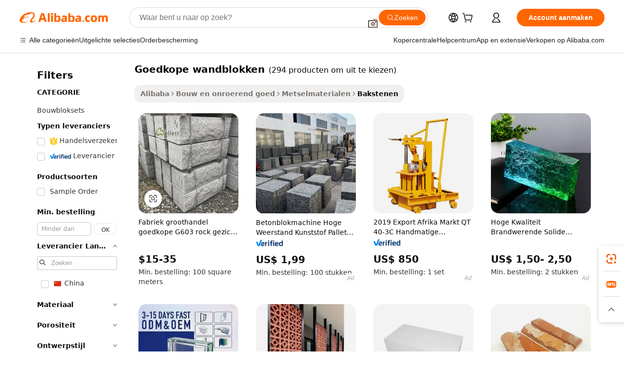

--- FILE ---
content_type: text/html;charset=UTF-8
request_url: https://dutch.alibaba.com/g/cheap-wall-blocks.html
body_size: 194940
content:

<!-- screen_content -->

    <!-- tangram:5410 begin-->
    <!-- tangram:529998 begin-->
    
<!DOCTYPE html>
<html lang="nl" dir="ltr">
  <head>
        <script>
      window.__BB = {
        scene: window.__bb_scene || 'traffic-free-goods'
      };
      window.__BB.BB_CWV_IGNORE = {
          lcp_element: ['#icbu-buyer-pc-top-banner'],
          lcp_url: [],
        };
      window._timing = {}
      window._timing.first_start = Date.now();
      window.needLoginInspiration = Boolean(false);
      // 变量用于标记页面首次可见时间
      let firstVisibleTime = null;
      if (typeof document.hidden !== 'undefined') {
        // 页面首次加载时直接统计
        if (!document.hidden) {
          firstVisibleTime = Date.now();
          window.__BB_timex = 1
        } else {
          // 页面不可见时监听 visibilitychange 事件
          document.addEventListener('visibilitychange', () => {
            if (!document.hidden) {
              firstVisibleTime = Date.now();
              window.__BB_timex = firstVisibleTime - window.performance.timing.navigationStart
              window.__BB.firstVisibleTime = window.__BB_timex
              console.log("Page became visible after "+ window.__BB_timex + " ms");
            }
          }, { once: true });  // 确保只触发一次
        }
      } else {
        console.warn('Page Visibility API is not supported in this browser.');
      }
    </script>
        <meta name="data-spm" content="a2700">
        <meta name="aplus-xplug" content="NONE">
        <meta name="aplus-icbu-disable-umid" content="1">
        <meta name="google-translate-customization" content="9de59014edaf3b99-22e1cf3b5ca21786-g00bb439a5e9e5f8f-f">
    <meta name="yandex-verification" content="25a76ba8e4443bb3" />
    <meta name="msvalidate.01" content="E3FBF0E89B724C30844BF17C59608E8F" />
    <meta name="viewport" content="width=device-width, initial-scale=1.0, maximum-scale=5.0, user-scalable=yes">
        <link rel="preconnect" href="https://s.alicdn.com/" crossorigin>
    <link rel="dns-prefetch" href="https://s.alicdn.com">
                        <link rel="preload" href="https://s.alicdn.com/@g/alilog/??aplus_plugin_icbufront/index.js,mlog/aplus_v2.js" as="script">
        <link rel="preload" href="https://s.alicdn.com/@img/imgextra/i2/O1CN0153JdbU26g4bILVOyC_!!6000000007690-2-tps-418-58.png" as="image">
        <script>
            window.__APLUS_ABRATE__ = {
        perf_group: 'base64cached',
        scene: "traffic-free-goods",
      };
    </script>
    <meta name="aplus-mmstat-timeout" content="15000">
        <meta content="text/html; charset=utf-8" http-equiv="Content-Type">
          <title>Koop sterk, elegant en van hoge kwaliteit goedkope wandblokken - Alibaba.com</title>
      <meta name="keywords" content="retaining wall blocks,glass block wall,retaining wall block mold">
      <meta name="description" content="Bouw een pand om uw dromen op te bouwen met goedkope wandblokken op Alibaba.com. De goedkope wandblokken hier zijn duurzaam, esthetisch en worden verkocht door vertrouwde en geverifieerde verkopers.">
            <meta name="pagetiming-rate" content="9">
      <meta name="pagetiming-resource-rate" content="4">
                    <link rel="canonical" href="https://dutch.alibaba.com/g/cheap-wall-blocks.html">
                              <link rel="alternate" hreflang="fr" href="https://french.alibaba.com/g/cheap-wall-blocks.html">
                  <link rel="alternate" hreflang="de" href="https://german.alibaba.com/g/cheap-wall-blocks.html">
                  <link rel="alternate" hreflang="pt" href="https://portuguese.alibaba.com/g/cheap-wall-blocks.html">
                  <link rel="alternate" hreflang="it" href="https://italian.alibaba.com/g/cheap-wall-blocks.html">
                  <link rel="alternate" hreflang="es" href="https://spanish.alibaba.com/g/cheap-wall-blocks.html">
                  <link rel="alternate" hreflang="ru" href="https://russian.alibaba.com/g/cheap-wall-blocks.html">
                  <link rel="alternate" hreflang="ko" href="https://korean.alibaba.com/g/cheap-wall-blocks.html">
                  <link rel="alternate" hreflang="ar" href="https://arabic.alibaba.com/g/cheap-wall-blocks.html">
                  <link rel="alternate" hreflang="ja" href="https://japanese.alibaba.com/g/cheap-wall-blocks.html">
                  <link rel="alternate" hreflang="tr" href="https://turkish.alibaba.com/g/cheap-wall-blocks.html">
                  <link rel="alternate" hreflang="th" href="https://thai.alibaba.com/g/cheap-wall-blocks.html">
                  <link rel="alternate" hreflang="vi" href="https://vietnamese.alibaba.com/g/cheap-wall-blocks.html">
                  <link rel="alternate" hreflang="nl" href="https://dutch.alibaba.com/g/cheap-wall-blocks.html">
                  <link rel="alternate" hreflang="he" href="https://hebrew.alibaba.com/g/cheap-wall-blocks.html">
                  <link rel="alternate" hreflang="id" href="https://indonesian.alibaba.com/g/cheap-wall-blocks.html">
                  <link rel="alternate" hreflang="hi" href="https://hindi.alibaba.com/g/cheap-wall-blocks.html">
                  <link rel="alternate" hreflang="en" href="https://www.alibaba.com/showroom/cheap-wall-blocks.html">
                  <link rel="alternate" hreflang="zh" href="https://chinese.alibaba.com/g/cheap-wall-blocks.html">
                  <link rel="alternate" hreflang="x-default" href="https://www.alibaba.com/showroom/cheap-wall-blocks.html">
                                        <script>
      // Aplus 配置自动打点
      var queue = window.goldlog_queue || (window.goldlog_queue = []);
      var tags = ["button", "a", "div", "span", "i", "svg", "input", "li", "tr"];
      queue.push(
        {
          action: 'goldlog.appendMetaInfo',
          arguments: [
            'aplus-auto-exp',
            [
              {
                logkey: '/sc.ug_msite.new_product_exp',
                cssSelector: '[data-spm-exp]',
                props: ["data-spm-exp"],
              },
              {
                logkey: '/sc.ug_pc.seolist_product_exp',
                cssSelector: '.traffic-card-gallery',
                props: ["data-spm-exp"],
              }
            ]
          ]
        }
      )
      queue.push({
        action: 'goldlog.setMetaInfo',
        arguments: ['aplus-auto-clk', JSON.stringify(tags.map(tag =>({
          "logkey": "/sc.ug_msite.new_product_clk",
          tag,
          "filter": "data-spm-clk",
          "props": ["data-spm-clk"]
        })))],
      });
    </script>
  </head>
  <div id="icbu-header"><div id="the-new-header" data-version="4.4.0" data-tnh-auto-exp="tnh-expose" data-scenes="search-products" style="position: relative;background-color: #fff;border-bottom: 1px solid #ddd;box-sizing: border-box; font-family:Inter,SF Pro Text,Roboto,Helvetica Neue,Helvetica,Tahoma,Arial,PingFang SC,Microsoft YaHei;"><div style="display: flex;align-items:center;height: 72px;min-width: 1200px;max-width: 1580px;margin: 0 auto;padding: 0 40px;box-sizing: border-box;"><img style="height: 29px; width: 209px;" src="https://s.alicdn.com/@img/imgextra/i2/O1CN0153JdbU26g4bILVOyC_!!6000000007690-2-tps-418-58.png" alt="" /></div><div style="min-width: 1200px;max-width: 1580px;margin: 0 auto;overflow: hidden;font-size: 14px;display: flex;justify-content: space-between;padding: 0 40px;box-sizing: border-box;"><div style="display: flex; align-items: center; justify-content: space-between"><div style="position: relative; height: 36px; padding: 0 28px 0 20px">All categories</div><div style="position: relative; height: 36px; padding-right: 28px">Featured selections</div><div style="position: relative; height: 36px">Trade Assurance</div></div><div style="display: flex; align-items: center; justify-content: space-between"><div style="position: relative; height: 36px; padding-right: 28px">Buyer Central</div><div style="position: relative; height: 36px; padding-right: 28px">Help Center</div><div style="position: relative; height: 36px; padding-right: 28px">Get the app</div><div style="position: relative; height: 36px">Become a supplier</div></div></div></div></div></div>
  <body data-spm="7724857" style="min-height: calc(100vh + 1px)"><script 
id="beacon-aplus"   
src="//s.alicdn.com/@g/alilog/??aplus_plugin_icbufront/index.js,mlog/aplus_v2.js"
exparams="aplus=async&userid=&aplus&ali_beacon_id=&ali_apache_id=&ali_apache_track=&ali_apache_tracktmp=&eagleeye_traceid=2101fbdf17689877197293990e137a&ip=3%2e144%2e177%2e46&dmtrack_c={ali%5fresin%5ftrace%3dse%5frst%3dnull%7csp%5fviewtype%3dY%7cset%3d3%7cser%3d1007%7cpageId%3d46871f25c6564586985254d6f45ee9f1%7cm%5fpageid%3dnull%7cpvmi%3dbb59d039070b492a894b788d3ee82e53%7csek%5fsepd%3dgoedkope%2bwandblokken%7csek%3dcheap%2bwall%2bblocks%7cse%5fpn%3d1%7cp4pid%3db2814ad8%2daad1%2d487c%2daa6b%2d51cdc28e703c%7csclkid%3dnull%7cforecast%5fpost%5fcate%3dnull%7cseo%5fnew%5fuser%5fflag%3dfalse%7ccategoryId%3d1349%7cseo%5fsearch%5fmodel%5fupgrade%5fv2%3d2025070801%7cseo%5fmodule%5fcard%5f20240624%3d202406242%7clong%5ftext%5fgoogle%5ftranslate%5fv2%3d2407142%7cseo%5fcontent%5ftd%5fbottom%5ftext%5fupdate%5fkey%3d2025070801%7cseo%5fsearch%5fmodel%5fupgrade%5fv3%3d2025072201%7cdamo%5falt%5freplace%3d2485818%7cseo%5fsearch%5fmodel%5fmulti%5fupgrade%5fv3%3d2025081101%7cwap%5fcross%3d2007659%7cwap%5fcs%5faction%3d2005494%7cAPP%5fVisitor%5fActive%3d26705%7cseo%5fshowroom%5fgoods%5fmix%3d2005244%7cseo%5fdefault%5fcached%5flong%5ftext%5ffrom%5fnew%5fkeyword%5fstep%3d2024122502%7cshowroom%5fgeneral%5ftemplate%3d2005292%7cshowroom%5freview%3d20230308%7cwap%5fcs%5ftext%3dnull%7cstructured%5fdata%3d2025052702%7cseo%5fmulti%5fstyle%5ftext%5fupdate%3d2511181%7cpc%5fnew%5fheader%3dnull%7cseo%5fmeta%5fcate%5ftemplate%5fv1%3d2025042401%7cseo%5fmeta%5ftd%5fsearch%5fkeyword%5fstep%5fv1%3d2025040999%7cshowroom%5fft%5flong%5ftext%5fbaks%3d80802%7cAPP%5fGrowing%5fBuyer%5fHigh%5fIntent%5fActive%3d25488%7cshowroom%5fpc%5fv2019%3d2104%7cAPP%5fProspecting%5fBuyer%3d26712%7ccache%5fcontrol%3d2481986%7cAPP%5fChurned%5fCore%5fBuyer%3d25463%7cseo%5fdefault%5fcached%5flong%5ftext%5fstep%3d24110802%7camp%5flighthouse%5fscore%5fimage%3d19657%7cseo%5fft%5ftranslate%5fgemini%3d25012003%7cwap%5fnode%5fssr%3d2015725%7cdataphant%5fopen%3d27030%7clongtext%5fmulti%5fstyle%5fexpand%5frussian%3d2510141%7cseo%5flongtext%5fgoogle%5fdata%5fsection%3d25021702%7cindustry%5fpopular%5ffloor%3dnull%7cwap%5fad%5fgoods%5fproduct%5finterval%3dnull%7cseo%5fgoods%5fbootom%5fwholesale%5flink%3d2486162%7cseo%5fmiddle%5fwholesale%5flink%3d2486164%7cseo%5fkeyword%5faatest%3d1%7cft%5flong%5ftext%5fenpand%5fstep2%3d121602%7cseo%5fft%5flongtext%5fexpand%5fstep3%3d25012102%7cseo%5fwap%5fheadercard%3d2006288%7cAPP%5fChurned%5fInactive%5fVisitor%3d25496%7cAPP%5fGrowing%5fBuyer%5fHigh%5fIntent%5fInactive%3d25484%7cseo%5fmeta%5ftd%5fmulti%5fkey%3d2025061801%7ctop%5frecommend%5f20250120%3d202501201%7clongtext%5fmulti%5fstyle%5fexpand%5ffrench%5fcopy%3d25091802%7clongtext%5fmulti%5fstyle%5fexpand%5ffrench%5fcopy%5fcopy%3d25092502%7clong%5ftext%5fpaa%3d220831%7cseo%5ffloor%5fexp%3dnull%7cseo%5fshowroom%5falgo%5flink%3d17764%7cseo%5fmeta%5ftd%5faib%5fgeneral%5fkey%3d2025091900%7ccountry%5findustry%3d202311033%7cshowroom%5fft%5flong%5ftext%5fenpand%5fstep1%3d101102%7cseo%5fshowroom%5fnorel%3dnull%7cplp%5fstyle%5f25%5fpc%3d202505222%7cseo%5fggs%5flayer%3d10010%7cquery%5fmutil%5flang%5ftranslate%3d2025060300%7cAPP%5fChurned%5fBuyer%3d25468%7cstream%5frender%5fperf%5fopt%3d2309181%7cwap%5fgoods%3d2007383%7cseo%5fshowroom%5fsimilar%5f20240614%3d202406142%7cchinese%5fopen%3d6307%7cquery%5fgpt%5ftranslate%3d20240820%7cad%5fproduct%5finterval%3dnull%7camp%5fto%5fpwa%3d2007359%7cplp%5faib%5fmulti%5fai%5fmeta%3d20250401%7cwap%5fsupplier%5fcontent%3dnull%7cpc%5ffree%5frefactoring%3d20220315%7cAPP%5fGrowing%5fBuyer%5fInactive%3d25476%7csso%5foem%5ffloor%3dnull%7cseo%5fpc%5fnew%5fview%5f20240807%3d202408072%7cseo%5fbottom%5ftext%5fentity%5fkey%5fcopy%3d2025062400%7cstream%5frender%3d433763%7cseo%5fmodule%5fcard%5f20240424%3d202404241%7cseo%5ftitle%5freplace%5f20191226%3d5841%7clongtext%5fmulti%5fstyle%5fexpand%3d25090802%7cgoogleweblight%3d6516%7clighthouse%5fbase64%3d2005760%7cAPP%5fProspecting%5fBuyer%5fActive%3d26719%7cad%5fgoods%5fproduct%5finterval%3dnull%7cseo%5fbottom%5fdeep%5fextend%5fkw%5fkey%3d2025071101%7clongtext%5fmulti%5fstyle%5fexpand%5fturkish%3d25102802%7cilink%5fuv%3d20240911%7cwap%5flist%5fwakeup%3d2005832%7ctpp%5fcrosslink%5fpc%3d20205311%7cseo%5ftop%5fbooth%3d18501%7cAPP%5fGrowing%5fBuyer%5fLess%5fActive%3d25471%7cseo%5fsearch%5fmodel%5fupgrade%5frank%3d2025092401%7cgoodslayer%3d7977%7cft%5flong%5ftext%5ftranslate%5fexpand%5fstep1%3d24110802%7cseo%5fheaderstyle%5ftraffic%5fkey%5fv1%3d2025072100%7ccrosslink%5fswitch%3d2008141%7cp4p%5foutline%3d20240328%7cseo%5fmeta%5ftd%5faib%5fv2%5fkey%3d2025091800%7crts%5fmulti%3d2008404%7cAPP%5fVisitor%5fLess%5fActive%3d26698%7cseo%5fsearch%5franker%5fid%3d2025112400%7cplp%5fstyle%5f25%3d202505192%7ccdn%5fvm%3d2007368%7cwap%5fad%5fproduct%5finterval%3dnull%7cseo%5fsearch%5fmodel%5fmulti%5fupgrade%5frank%3d2025092401%7cpc%5fcard%5fshare%3d2025081201%7cAPP%5fGrowing%5fBuyer%5fHigh%5fIntent%5fLess%5fActive%3d25480%7cgoods%5ftitle%5fsubstitute%3d9617%7cwap%5fscreen%5fexp%3d2025081400%7creact%5fheader%5ftest%3d202502182%7cpc%5fcs%5fcolor%3d2005788%7cshowroom%5fft%5flong%5ftext%5ftest%3d72502%7cone%5ftap%5flogin%5fABTest%3d202308153%7cseo%5fhyh%5fshow%5ftags%3d9867%7cplp%5fstructured%5fdata%3d2508182%7cguide%5fdelete%3d2008526%7cseo%5findustry%5ftemplate%3dnull%7cseo%5fmeta%5ftd%5fmulti%5fes%5fkey%3d2025073101%7cseo%5fshowroom%5fdata%5fmix%3d19888%7csso%5ftop%5franking%5ffloor%3d20031%7cseo%5ftd%5fdeep%5fupgrade%5fkey%5fv3%3d2025081101%7cwap%5fue%5fone%3d2025111401%7cshowroom%5fto%5frts%5flink%3d2008480%7ccountrysearch%5ftest%3dnull%7cshowroom%5flist%5fnew%5farrival%3d2811002%7cchannel%5famp%5fto%5fpwa%3dnull%7cseo%5fmulti%5fstyles%5flong%5ftext%3d2503172%7cseo%5fmeta%5ftext%5fmutli%5fcate%5ftemplate%5fv1%3d2025080800%7cseo%5fdefault%5fcached%5fmutil%5flong%5ftext%5fstep%3d24110436%7cseo%5faction%5fpoint%5ftype%3d22823%7cseo%5faib%5ftd%5flaunch%5f20240828%5fcopy%3d202408282%7cseo%5fshowroom%5fwholesale%5flink%3d2486142%7cseo%5fperf%5fimprove%3d2023999%7cseo%5fwap%5flist%5fbounce%5f01%3d2063%7cseo%5fwap%5flist%5fbounce%5f02%3d2128%7cAPP%5fGrowing%5fBuyer%5fActive%3d25492%7cvideolayer%3dnull%7cvideo%5fplay%3d2006036%7cAPP%5fChurned%5fMember%5fInactive%3d25501%7cseo%5fgoogle%5fnew%5fstruct%3d438326%7ctpp%5ftrace%3dseoKeyword%2dseoKeyword%5fv3%2dbase%2dORIGINAL}&pageid=0390b12e2101ecee1768987719&hn=ensearchweb033001236238%2erg%2dus%2deast%2eus44&asid=AQAAAABHnHBpj7SOCwAAAAAb2pWyJ33odQ==&treq=&tres=" async>
</script>
            <style>body{background-color:white;}.no-scrollbar.il-sticky.il-top-0.il-max-h-\[100vh\].il-w-\[200px\].il-flex-shrink-0.il-flex-grow-0.il-overflow-y-scroll{background-color:#FFF;padding-left:12px}</style>
                    <!-- tangram:530006 begin-->
<!--  -->
 <style>
   @keyframes il-spin {
     to {
       transform: rotate(360deg);
     }
   }
   @keyframes il-pulse {
     50% {
       opacity: 0.5;
     }
   }
   .traffic-card-gallery {display: flex;position: relative;flex-direction: column;justify-content: flex-start;border-radius: 0.5rem;background-color: #fff;padding: 0.5rem 0.5rem 1rem;overflow: hidden;font-size: 0.75rem;line-height: 1rem;}
   .traffic-card-list {display: flex;position: relative;flex-direction: row;justify-content: flex-start;border-bottom-width: 1px;background-color: #fff;padding: 1rem;height: 292px;overflow: hidden;font-size: 0.75rem;line-height: 1rem;}
   .product-price {
     b {
       font-size: 22px;
     }
   }
   .skel-loading {
       animation: il-pulse 2s cubic-bezier(0.4, 0, 0.6, 1) infinite;background-color: hsl(60, 4.8%, 95.9%);
   }
 </style>
<div id="first-cached-card">
  <div style="box-sizing:border-box;display: flex;position: absolute;left: 0;right: 0;margin: 0 auto;z-index: 1;min-width: 1200px;max-width: 1580px;padding: 0.75rem 3.25rem 0;pointer-events: none;">
    <!--页面左侧区域-->
    <div style="width: 200px;padding-top: 1rem;padding-left:12px; background-color: #fff;border-radius: 0.25rem">
      <div class="skel-loading" style="height: 1.5rem;width: 50%;border-radius: 0.25rem;"></div>
      <div style="margin-top: 1rem;margin-bottom: 1rem;">
        <div class="skel-loading" style="height: 1rem;width: calc(100% * 5 / 6);"></div>
        <div
          class="skel-loading"
          style="margin-top: 1rem;height: 1rem;width: calc(100% * 8 / 12);"
        ></div>
        <div class="skel-loading" style="margin-top: 1rem;height: 1rem;width: 75%;"></div>
        <div
          class="skel-loading"
          style="margin-top: 1rem;height: 1rem;width: calc(100% * 7 / 12);"
        ></div>
      </div>
      <div class="skel-loading" style="height: 1.5rem;width: 50%;border-radius: 0.25rem;"></div>
      <div style="margin-top: 1rem;margin-bottom: 1rem;">
        <div class="skel-loading" style="height: 1rem;width: calc(100% * 5 / 6);"></div>
        <div
          class="skel-loading"
          style="margin-top: 1rem;height: 1rem;width: calc(100% * 8 / 12);"
        ></div>
        <div class="skel-loading" style="margin-top: 1rem;height: 1rem;width: 75%;"></div>
        <div
          class="skel-loading"
          style="margin-top: 1rem;height: 1rem;width: calc(100% * 7 / 12);"
        ></div>
      </div>
      <div class="skel-loading" style="height: 1.5rem;width: 50%;border-radius: 0.25rem;"></div>
      <div style="margin-top: 1rem;margin-bottom: 1rem;">
        <div class="skel-loading" style="height: 1rem;width: calc(100% * 5 / 6);"></div>
        <div
          class="skel-loading"
          style="margin-top: 1rem;height: 1rem;width: calc(100% * 8 / 12);"
        ></div>
        <div class="skel-loading" style="margin-top: 1rem;height: 1rem;width: 75%;"></div>
        <div
          class="skel-loading"
          style="margin-top: 1rem;height: 1rem;width: calc(100% * 7 / 12);"
        ></div>
      </div>
      <div class="skel-loading" style="height: 1.5rem;width: 50%;border-radius: 0.25rem;"></div>
      <div style="margin-top: 1rem;margin-bottom: 1rem;">
        <div class="skel-loading" style="height: 1rem;width: calc(100% * 5 / 6);"></div>
        <div
          class="skel-loading"
          style="margin-top: 1rem;height: 1rem;width: calc(100% * 8 / 12);"
        ></div>
        <div class="skel-loading" style="margin-top: 1rem;height: 1rem;width: 75%;"></div>
        <div
          class="skel-loading"
          style="margin-top: 1rem;height: 1rem;width: calc(100% * 7 / 12);"
        ></div>
      </div>
      <div class="skel-loading" style="height: 1.5rem;width: 50%;border-radius: 0.25rem;"></div>
      <div style="margin-top: 1rem;margin-bottom: 1rem;">
        <div class="skel-loading" style="height: 1rem;width: calc(100% * 5 / 6);"></div>
        <div
          class="skel-loading"
          style="margin-top: 1rem;height: 1rem;width: calc(100% * 8 / 12);"
        ></div>
        <div class="skel-loading" style="margin-top: 1rem;height: 1rem;width: 75%;"></div>
        <div
          class="skel-loading"
          style="margin-top: 1rem;height: 1rem;width: calc(100% * 7 / 12);"
        ></div>
      </div>
      <div class="skel-loading" style="height: 1.5rem;width: 50%;border-radius: 0.25rem;"></div>
      <div style="margin-top: 1rem;margin-bottom: 1rem;">
        <div class="skel-loading" style="height: 1rem;width: calc(100% * 5 / 6);"></div>
        <div
          class="skel-loading"
          style="margin-top: 1rem;height: 1rem;width: calc(100% * 8 / 12);"
        ></div>
        <div class="skel-loading" style="margin-top: 1rem;height: 1rem;width: 75%;"></div>
        <div
          class="skel-loading"
          style="margin-top: 1rem;height: 1rem;width: calc(100% * 7 / 12);"
        ></div>
      </div>
    </div>
    <!--页面主体区域-->
    <div style="flex: 1 1 0%; overflow: hidden;padding: 0.5rem 0.5rem 0.5rem 1.5rem">
      <div style="height: 1.25rem;margin-bottom: 1rem;"></div>
      <!-- keywords -->
      <div style="margin-bottom: 1rem;height: 1.75rem;font-weight: 700;font-size: 1.25rem;line-height: 1.75rem;"></div>
      <!-- longtext -->
            <div style="width: calc(25% - 0.9rem);pointer-events: auto">
        <div class="traffic-card-gallery">
          <!-- ProductImage -->
          <a href="//www.alibaba.com/product-detail/Factory-Wholesale-Cheap-G603-Rock-Face_62185322639.html?from=SEO" target="_blank" style="position: relative;margin-bottom: 0.5rem;aspect-ratio: 1;overflow: hidden;border-radius: 0.5rem;">
            <div style="display: flex; overflow: hidden">
              <div style="position: relative;margin: 0;width: 100%;min-width: 0;flex-shrink: 0;flex-grow: 0;flex-basis: 100%;padding: 0;">
                <img style="position: relative; aspect-ratio: 1; width: 100%" src="[data-uri]" loading="eager" />
                <div style="position: absolute;left: 0;bottom: 0;right: 0;top: 0;background-color: #000;opacity: 0.05;"></div>
              </div>
            </div>
          </a>
          <div style="display: flex;flex: 1 1 0%;flex-direction: column;justify-content: space-between;">
            <div>
              <a class="skel-loading" style="margin-top: 0.5rem;display:inline-block;width:100%;height:1rem;" href="//www.alibaba.com/product-detail/Factory-Wholesale-Cheap-G603-Rock-Face_62185322639.html" target="_blank"></a>
              <a class="skel-loading" style="margin-top: 0.125rem;display:inline-block;width:100%;height:1rem;" href="//www.alibaba.com/product-detail/Factory-Wholesale-Cheap-G603-Rock-Face_62185322639.html" target="_blank"></a>
              <div class="skel-loading" style="margin-top: 0.25rem;height:1.625rem;width:75%"></div>
              <div class="skel-loading" style="margin-top: 0.5rem;height: 1rem;width:50%"></div>
              <div class="skel-loading" style="margin-top:0.25rem;height:1rem;width:25%"></div>
            </div>
          </div>

        </div>
      </div>

    </div>
  </div>
</div>
<!-- tangram:530006 end-->
            <style>.component-left-filter-callback{display:flex;position:relative;margin-top:10px;height:1200px}.component-left-filter-callback img{width:200px}.component-left-filter-callback i{position:absolute;top:5%;left:50%}.related-search-wrapper{padding:.5rem;--tw-bg-opacity: 1;background-color:#fff;background-color:rgba(255,255,255,var(--tw-bg-opacity, 1));border-width:1px;border-color:var(--input)}.related-search-wrapper .related-search-box{margin:12px 16px}.related-search-wrapper .related-search-box .related-search-title{display:inline;float:start;color:#666;word-wrap:break-word;margin-right:12px;width:13%}.related-search-wrapper .related-search-box .related-search-content{display:flex;flex-wrap:wrap}.related-search-wrapper .related-search-box .related-search-content .related-search-link{margin-right:12px;width:23%;overflow:hidden;color:#666;text-overflow:ellipsis;white-space:nowrap}.product-title img{margin-right:.5rem;display:inline-block;height:1rem;vertical-align:sub}.product-price b{font-size:22px}.similar-icon{position:absolute;bottom:12px;z-index:2;right:12px}.rfq-card{display:inline-block;position:relative;box-sizing:border-box;margin-bottom:36px}.rfq-card .rfq-card-content{display:flex;position:relative;flex-direction:column;align-items:flex-start;background-size:cover;background-color:#fff;padding:12px;width:100%;height:100%}.rfq-card .rfq-card-content .rfq-card-icon{margin-top:50px}.rfq-card .rfq-card-content .rfq-card-icon img{width:45px}.rfq-card .rfq-card-content .rfq-card-top-title{margin-top:14px;color:#222;font-weight:400;font-size:16px}.rfq-card .rfq-card-content .rfq-card-title{margin-top:24px;color:#333;font-weight:800;font-size:20px}.rfq-card .rfq-card-content .rfq-card-input-box{margin-top:24px;width:100%}.rfq-card .rfq-card-content .rfq-card-input-box textarea{box-sizing:border-box;border:1px solid #ddd;border-radius:4px;background-color:#fff;padding:9px 12px;width:100%;height:88px;resize:none;color:#666;font-weight:400;font-size:13px;font-family:inherit}.rfq-card .rfq-card-content .rfq-card-button{margin-top:24px;border:1px solid #666;border-radius:16px;background-color:#fff;width:67%;color:#000;font-weight:700;font-size:14px;line-height:30px;text-align:center}[data-modulename^=ProductList-] div{contain-intrinsic-size:auto 500px}.traffic-card-gallery:hover{--tw-shadow: 0px 2px 6px 2px rgba(0,0,0,.12157);--tw-shadow-colored: 0px 2px 6px 2px var(--tw-shadow-color);box-shadow:0 0 #0000,0 0 #0000,0 2px 6px 2px #0000001f;box-shadow:var(--tw-ring-offset-shadow, 0 0 rgba(0,0,0,0)),var(--tw-ring-shadow, 0 0 rgba(0,0,0,0)),var(--tw-shadow);z-index:10}.traffic-card-gallery{position:relative;display:flex;flex-direction:column;justify-content:flex-start;overflow:hidden;border-radius:.75rem;--tw-bg-opacity: 1;background-color:#fff;background-color:rgba(255,255,255,var(--tw-bg-opacity, 1));padding:.5rem;font-size:.75rem;line-height:1rem}.traffic-card-list{position:relative;display:flex;height:292px;flex-direction:row;justify-content:flex-start;overflow:hidden;border-bottom-width:1px;--tw-bg-opacity: 1;background-color:#fff;background-color:rgba(255,255,255,var(--tw-bg-opacity, 1));padding:1rem;font-size:.75rem;line-height:1rem}.traffic-card-g-industry:hover{--tw-shadow: 0 0 10px rgba(0,0,0,.1);--tw-shadow-colored: 0 0 10px var(--tw-shadow-color);box-shadow:0 0 #0000,0 0 #0000,0 0 10px #0000001a;box-shadow:var(--tw-ring-offset-shadow, 0 0 rgba(0,0,0,0)),var(--tw-ring-shadow, 0 0 rgba(0,0,0,0)),var(--tw-shadow)}.traffic-card-g-industry{position:relative;border-radius:var(--radius);--tw-bg-opacity: 1;background-color:#fff;background-color:rgba(255,255,255,var(--tw-bg-opacity, 1));padding:1.25rem .75rem .75rem;font-size:.875rem;line-height:1.25rem}.module-filter-section-wrapper{max-height:none!important;overflow-x:hidden}*,:before,:after{--tw-border-spacing-x: 0;--tw-border-spacing-y: 0;--tw-translate-x: 0;--tw-translate-y: 0;--tw-rotate: 0;--tw-skew-x: 0;--tw-skew-y: 0;--tw-scale-x: 1;--tw-scale-y: 1;--tw-pan-x: ;--tw-pan-y: ;--tw-pinch-zoom: ;--tw-scroll-snap-strictness: proximity;--tw-gradient-from-position: ;--tw-gradient-via-position: ;--tw-gradient-to-position: ;--tw-ordinal: ;--tw-slashed-zero: ;--tw-numeric-figure: ;--tw-numeric-spacing: ;--tw-numeric-fraction: ;--tw-ring-inset: ;--tw-ring-offset-width: 0px;--tw-ring-offset-color: #fff;--tw-ring-color: rgba(59, 130, 246, .5);--tw-ring-offset-shadow: 0 0 rgba(0,0,0,0);--tw-ring-shadow: 0 0 rgba(0,0,0,0);--tw-shadow: 0 0 rgba(0,0,0,0);--tw-shadow-colored: 0 0 rgba(0,0,0,0);--tw-blur: ;--tw-brightness: ;--tw-contrast: ;--tw-grayscale: ;--tw-hue-rotate: ;--tw-invert: ;--tw-saturate: ;--tw-sepia: ;--tw-drop-shadow: ;--tw-backdrop-blur: ;--tw-backdrop-brightness: ;--tw-backdrop-contrast: ;--tw-backdrop-grayscale: ;--tw-backdrop-hue-rotate: ;--tw-backdrop-invert: ;--tw-backdrop-opacity: ;--tw-backdrop-saturate: ;--tw-backdrop-sepia: ;--tw-contain-size: ;--tw-contain-layout: ;--tw-contain-paint: ;--tw-contain-style: }::backdrop{--tw-border-spacing-x: 0;--tw-border-spacing-y: 0;--tw-translate-x: 0;--tw-translate-y: 0;--tw-rotate: 0;--tw-skew-x: 0;--tw-skew-y: 0;--tw-scale-x: 1;--tw-scale-y: 1;--tw-pan-x: ;--tw-pan-y: ;--tw-pinch-zoom: ;--tw-scroll-snap-strictness: proximity;--tw-gradient-from-position: ;--tw-gradient-via-position: ;--tw-gradient-to-position: ;--tw-ordinal: ;--tw-slashed-zero: ;--tw-numeric-figure: ;--tw-numeric-spacing: ;--tw-numeric-fraction: ;--tw-ring-inset: ;--tw-ring-offset-width: 0px;--tw-ring-offset-color: #fff;--tw-ring-color: rgba(59, 130, 246, .5);--tw-ring-offset-shadow: 0 0 rgba(0,0,0,0);--tw-ring-shadow: 0 0 rgba(0,0,0,0);--tw-shadow: 0 0 rgba(0,0,0,0);--tw-shadow-colored: 0 0 rgba(0,0,0,0);--tw-blur: ;--tw-brightness: ;--tw-contrast: ;--tw-grayscale: ;--tw-hue-rotate: ;--tw-invert: ;--tw-saturate: ;--tw-sepia: ;--tw-drop-shadow: ;--tw-backdrop-blur: ;--tw-backdrop-brightness: ;--tw-backdrop-contrast: ;--tw-backdrop-grayscale: ;--tw-backdrop-hue-rotate: ;--tw-backdrop-invert: ;--tw-backdrop-opacity: ;--tw-backdrop-saturate: ;--tw-backdrop-sepia: ;--tw-contain-size: ;--tw-contain-layout: ;--tw-contain-paint: ;--tw-contain-style: }*,:before,:after{box-sizing:border-box;border-width:0;border-style:solid;border-color:#e5e7eb}:before,:after{--tw-content: ""}html,:host{line-height:1.5;-webkit-text-size-adjust:100%;-moz-tab-size:4;-o-tab-size:4;tab-size:4;font-family:ui-sans-serif,system-ui,-apple-system,Segoe UI,Roboto,Ubuntu,Cantarell,Noto Sans,sans-serif,"Apple Color Emoji","Segoe UI Emoji",Segoe UI Symbol,"Noto Color Emoji";font-feature-settings:normal;font-variation-settings:normal;-webkit-tap-highlight-color:transparent}body{margin:0;line-height:inherit}hr{height:0;color:inherit;border-top-width:1px}abbr:where([title]){text-decoration:underline;-webkit-text-decoration:underline dotted;text-decoration:underline dotted}h1,h2,h3,h4,h5,h6{font-size:inherit;font-weight:inherit}a{color:inherit;text-decoration:inherit}b,strong{font-weight:bolder}code,kbd,samp,pre{font-family:ui-monospace,SFMono-Regular,Menlo,Monaco,Consolas,Liberation Mono,Courier New,monospace;font-feature-settings:normal;font-variation-settings:normal;font-size:1em}small{font-size:80%}sub,sup{font-size:75%;line-height:0;position:relative;vertical-align:baseline}sub{bottom:-.25em}sup{top:-.5em}table{text-indent:0;border-color:inherit;border-collapse:collapse}button,input,optgroup,select,textarea{font-family:inherit;font-feature-settings:inherit;font-variation-settings:inherit;font-size:100%;font-weight:inherit;line-height:inherit;letter-spacing:inherit;color:inherit;margin:0;padding:0}button,select{text-transform:none}button,input:where([type=button]),input:where([type=reset]),input:where([type=submit]){-webkit-appearance:button;background-color:transparent;background-image:none}:-moz-focusring{outline:auto}:-moz-ui-invalid{box-shadow:none}progress{vertical-align:baseline}::-webkit-inner-spin-button,::-webkit-outer-spin-button{height:auto}[type=search]{-webkit-appearance:textfield;outline-offset:-2px}::-webkit-search-decoration{-webkit-appearance:none}::-webkit-file-upload-button{-webkit-appearance:button;font:inherit}summary{display:list-item}blockquote,dl,dd,h1,h2,h3,h4,h5,h6,hr,figure,p,pre{margin:0}fieldset{margin:0;padding:0}legend{padding:0}ol,ul,menu{list-style:none;margin:0;padding:0}dialog{padding:0}textarea{resize:vertical}input::-moz-placeholder,textarea::-moz-placeholder{opacity:1;color:#9ca3af}input::placeholder,textarea::placeholder{opacity:1;color:#9ca3af}button,[role=button]{cursor:pointer}:disabled{cursor:default}img,svg,video,canvas,audio,iframe,embed,object{display:block;vertical-align:middle}img,video{max-width:100%;height:auto}[hidden]:where(:not([hidden=until-found])){display:none}:root{--background: hsl(0, 0%, 100%);--foreground: hsl(20, 14.3%, 4.1%);--card: hsl(0, 0%, 100%);--card-foreground: hsl(20, 14.3%, 4.1%);--popover: hsl(0, 0%, 100%);--popover-foreground: hsl(20, 14.3%, 4.1%);--primary: hsl(24, 100%, 50%);--primary-foreground: hsl(60, 9.1%, 97.8%);--secondary: hsl(60, 4.8%, 95.9%);--secondary-foreground: #333;--muted: hsl(60, 4.8%, 95.9%);--muted-foreground: hsl(25, 5.3%, 44.7%);--accent: hsl(60, 4.8%, 95.9%);--accent-foreground: hsl(24, 9.8%, 10%);--destructive: hsl(0, 84.2%, 60.2%);--destructive-foreground: hsl(60, 9.1%, 97.8%);--border: hsl(20, 5.9%, 90%);--input: hsl(20, 5.9%, 90%);--ring: hsl(24.6, 95%, 53.1%);--radius: 1rem}.dark{--background: hsl(20, 14.3%, 4.1%);--foreground: hsl(60, 9.1%, 97.8%);--card: hsl(20, 14.3%, 4.1%);--card-foreground: hsl(60, 9.1%, 97.8%);--popover: hsl(20, 14.3%, 4.1%);--popover-foreground: hsl(60, 9.1%, 97.8%);--primary: hsl(20.5, 90.2%, 48.2%);--primary-foreground: hsl(60, 9.1%, 97.8%);--secondary: hsl(12, 6.5%, 15.1%);--secondary-foreground: hsl(60, 9.1%, 97.8%);--muted: hsl(12, 6.5%, 15.1%);--muted-foreground: hsl(24, 5.4%, 63.9%);--accent: hsl(12, 6.5%, 15.1%);--accent-foreground: hsl(60, 9.1%, 97.8%);--destructive: hsl(0, 72.2%, 50.6%);--destructive-foreground: hsl(60, 9.1%, 97.8%);--border: hsl(12, 6.5%, 15.1%);--input: hsl(12, 6.5%, 15.1%);--ring: hsl(20.5, 90.2%, 48.2%)}*{border-color:#e7e5e4;border-color:var(--border)}body{background-color:#fff;background-color:var(--background);color:#0c0a09;color:var(--foreground)}.il-sr-only{position:absolute;width:1px;height:1px;padding:0;margin:-1px;overflow:hidden;clip:rect(0,0,0,0);white-space:nowrap;border-width:0}.il-invisible{visibility:hidden}.il-fixed{position:fixed}.il-absolute{position:absolute}.il-relative{position:relative}.il-sticky{position:sticky}.il-inset-0{inset:0}.il--bottom-12{bottom:-3rem}.il--top-12{top:-3rem}.il-bottom-0{bottom:0}.il-bottom-2{bottom:.5rem}.il-bottom-3{bottom:.75rem}.il-bottom-4{bottom:1rem}.il-end-0{right:0}.il-end-2{right:.5rem}.il-end-3{right:.75rem}.il-end-4{right:1rem}.il-left-0{left:0}.il-left-3{left:.75rem}.il-right-0{right:0}.il-right-2{right:.5rem}.il-right-3{right:.75rem}.il-start-0{left:0}.il-start-1\/2{left:50%}.il-start-2{left:.5rem}.il-start-3{left:.75rem}.il-start-\[50\%\]{left:50%}.il-top-0{top:0}.il-top-1\/2{top:50%}.il-top-16{top:4rem}.il-top-4{top:1rem}.il-top-\[50\%\]{top:50%}.il-z-10{z-index:10}.il-z-50{z-index:50}.il-z-\[9999\]{z-index:9999}.il-col-span-4{grid-column:span 4 / span 4}.il-m-0{margin:0}.il-m-3{margin:.75rem}.il-m-auto{margin:auto}.il-mx-auto{margin-left:auto;margin-right:auto}.il-my-3{margin-top:.75rem;margin-bottom:.75rem}.il-my-5{margin-top:1.25rem;margin-bottom:1.25rem}.il-my-auto{margin-top:auto;margin-bottom:auto}.\!il-mb-4{margin-bottom:1rem!important}.il--mt-4{margin-top:-1rem}.il-mb-0{margin-bottom:0}.il-mb-1{margin-bottom:.25rem}.il-mb-2{margin-bottom:.5rem}.il-mb-3{margin-bottom:.75rem}.il-mb-4{margin-bottom:1rem}.il-mb-5{margin-bottom:1.25rem}.il-mb-6{margin-bottom:1.5rem}.il-mb-8{margin-bottom:2rem}.il-mb-\[-0\.75rem\]{margin-bottom:-.75rem}.il-mb-\[0\.125rem\]{margin-bottom:.125rem}.il-me-1{margin-right:.25rem}.il-me-2{margin-right:.5rem}.il-me-3{margin-right:.75rem}.il-me-auto{margin-right:auto}.il-mr-1{margin-right:.25rem}.il-mr-2{margin-right:.5rem}.il-ms-1{margin-left:.25rem}.il-ms-4{margin-left:1rem}.il-ms-5{margin-left:1.25rem}.il-ms-8{margin-left:2rem}.il-ms-\[\.375rem\]{margin-left:.375rem}.il-ms-auto{margin-left:auto}.il-mt-0{margin-top:0}.il-mt-0\.5{margin-top:.125rem}.il-mt-1{margin-top:.25rem}.il-mt-2{margin-top:.5rem}.il-mt-3{margin-top:.75rem}.il-mt-4{margin-top:1rem}.il-mt-6{margin-top:1.5rem}.il-line-clamp-1{overflow:hidden;display:-webkit-box;-webkit-box-orient:vertical;-webkit-line-clamp:1}.il-line-clamp-2{overflow:hidden;display:-webkit-box;-webkit-box-orient:vertical;-webkit-line-clamp:2}.il-line-clamp-6{overflow:hidden;display:-webkit-box;-webkit-box-orient:vertical;-webkit-line-clamp:6}.il-inline-block{display:inline-block}.il-inline{display:inline}.il-flex{display:flex}.il-inline-flex{display:inline-flex}.il-grid{display:grid}.il-aspect-square{aspect-ratio:1 / 1}.il-size-5{width:1.25rem;height:1.25rem}.il-h-1{height:.25rem}.il-h-10{height:2.5rem}.il-h-11{height:2.75rem}.il-h-20{height:5rem}.il-h-24{height:6rem}.il-h-3\.5{height:.875rem}.il-h-4{height:1rem}.il-h-40{height:10rem}.il-h-6{height:1.5rem}.il-h-8{height:2rem}.il-h-9{height:2.25rem}.il-h-\[150px\]{height:150px}.il-h-\[152px\]{height:152px}.il-h-\[18\.25rem\]{height:18.25rem}.il-h-\[292px\]{height:292px}.il-h-\[600px\]{height:600px}.il-h-auto{height:auto}.il-h-fit{height:-moz-fit-content;height:fit-content}.il-h-full{height:100%}.il-h-screen{height:100vh}.il-max-h-\[100vh\]{max-height:100vh}.il-w-1\/2{width:50%}.il-w-10{width:2.5rem}.il-w-10\/12{width:83.333333%}.il-w-4{width:1rem}.il-w-6{width:1.5rem}.il-w-64{width:16rem}.il-w-7\/12{width:58.333333%}.il-w-72{width:18rem}.il-w-8{width:2rem}.il-w-8\/12{width:66.666667%}.il-w-9{width:2.25rem}.il-w-9\/12{width:75%}.il-w-\[200px\]{width:200px}.il-w-\[84px\]{width:84px}.il-w-fit{width:-moz-fit-content;width:fit-content}.il-w-full{width:100%}.il-w-screen{width:100vw}.il-min-w-0{min-width:0px}.il-min-w-3{min-width:.75rem}.il-min-w-\[1200px\]{min-width:1200px}.il-max-w-\[1000px\]{max-width:1000px}.il-max-w-\[1580px\]{max-width:1580px}.il-max-w-full{max-width:100%}.il-max-w-lg{max-width:32rem}.il-flex-1{flex:1 1 0%}.il-flex-shrink-0,.il-shrink-0{flex-shrink:0}.il-flex-grow-0,.il-grow-0{flex-grow:0}.il-basis-24{flex-basis:6rem}.il-basis-full{flex-basis:100%}.il-origin-\[--radix-tooltip-content-transform-origin\]{transform-origin:var(--radix-tooltip-content-transform-origin)}.il--translate-x-1\/2{--tw-translate-x: -50%;transform:translate(-50%,var(--tw-translate-y)) rotate(var(--tw-rotate)) skew(var(--tw-skew-x)) skewY(var(--tw-skew-y)) scaleX(var(--tw-scale-x)) scaleY(var(--tw-scale-y));transform:translate(var(--tw-translate-x),var(--tw-translate-y)) rotate(var(--tw-rotate)) skew(var(--tw-skew-x)) skewY(var(--tw-skew-y)) scaleX(var(--tw-scale-x)) scaleY(var(--tw-scale-y))}.il--translate-y-1\/2{--tw-translate-y: -50%;transform:translate(var(--tw-translate-x),-50%) rotate(var(--tw-rotate)) skew(var(--tw-skew-x)) skewY(var(--tw-skew-y)) scaleX(var(--tw-scale-x)) scaleY(var(--tw-scale-y));transform:translate(var(--tw-translate-x),var(--tw-translate-y)) rotate(var(--tw-rotate)) skew(var(--tw-skew-x)) skewY(var(--tw-skew-y)) scaleX(var(--tw-scale-x)) scaleY(var(--tw-scale-y))}.il-translate-x-\[-50\%\]{--tw-translate-x: -50%;transform:translate(-50%,var(--tw-translate-y)) rotate(var(--tw-rotate)) skew(var(--tw-skew-x)) skewY(var(--tw-skew-y)) scaleX(var(--tw-scale-x)) scaleY(var(--tw-scale-y));transform:translate(var(--tw-translate-x),var(--tw-translate-y)) rotate(var(--tw-rotate)) skew(var(--tw-skew-x)) skewY(var(--tw-skew-y)) scaleX(var(--tw-scale-x)) scaleY(var(--tw-scale-y))}.il-translate-y-\[-50\%\]{--tw-translate-y: -50%;transform:translate(var(--tw-translate-x),-50%) rotate(var(--tw-rotate)) skew(var(--tw-skew-x)) skewY(var(--tw-skew-y)) scaleX(var(--tw-scale-x)) scaleY(var(--tw-scale-y));transform:translate(var(--tw-translate-x),var(--tw-translate-y)) rotate(var(--tw-rotate)) skew(var(--tw-skew-x)) skewY(var(--tw-skew-y)) scaleX(var(--tw-scale-x)) scaleY(var(--tw-scale-y))}.il-rotate-90{--tw-rotate: 90deg;transform:translate(var(--tw-translate-x),var(--tw-translate-y)) rotate(90deg) skew(var(--tw-skew-x)) skewY(var(--tw-skew-y)) scaleX(var(--tw-scale-x)) scaleY(var(--tw-scale-y));transform:translate(var(--tw-translate-x),var(--tw-translate-y)) rotate(var(--tw-rotate)) skew(var(--tw-skew-x)) skewY(var(--tw-skew-y)) scaleX(var(--tw-scale-x)) scaleY(var(--tw-scale-y))}@keyframes il-pulse{50%{opacity:.5}}.il-animate-pulse{animation:il-pulse 2s cubic-bezier(.4,0,.6,1) infinite}@keyframes il-spin{to{transform:rotate(360deg)}}.il-animate-spin{animation:il-spin 1s linear infinite}.il-cursor-pointer{cursor:pointer}.il-list-disc{list-style-type:disc}.il-grid-cols-2{grid-template-columns:repeat(2,minmax(0,1fr))}.il-grid-cols-4{grid-template-columns:repeat(4,minmax(0,1fr))}.il-flex-row{flex-direction:row}.il-flex-col{flex-direction:column}.il-flex-col-reverse{flex-direction:column-reverse}.il-flex-wrap{flex-wrap:wrap}.il-flex-nowrap{flex-wrap:nowrap}.il-items-start{align-items:flex-start}.il-items-center{align-items:center}.il-items-baseline{align-items:baseline}.il-justify-start{justify-content:flex-start}.il-justify-end{justify-content:flex-end}.il-justify-center{justify-content:center}.il-justify-between{justify-content:space-between}.il-gap-1{gap:.25rem}.il-gap-1\.5{gap:.375rem}.il-gap-10{gap:2.5rem}.il-gap-2{gap:.5rem}.il-gap-3{gap:.75rem}.il-gap-4{gap:1rem}.il-gap-8{gap:2rem}.il-gap-\[\.0938rem\]{gap:.0938rem}.il-gap-\[\.375rem\]{gap:.375rem}.il-gap-\[0\.125rem\]{gap:.125rem}.\!il-gap-x-5{-moz-column-gap:1.25rem!important;column-gap:1.25rem!important}.\!il-gap-y-5{row-gap:1.25rem!important}.il-space-y-1\.5>:not([hidden])~:not([hidden]){--tw-space-y-reverse: 0;margin-top:calc(.375rem * (1 - var(--tw-space-y-reverse)));margin-top:.375rem;margin-top:calc(.375rem * calc(1 - var(--tw-space-y-reverse)));margin-bottom:0rem;margin-bottom:calc(.375rem * var(--tw-space-y-reverse))}.il-space-y-4>:not([hidden])~:not([hidden]){--tw-space-y-reverse: 0;margin-top:calc(1rem * (1 - var(--tw-space-y-reverse)));margin-top:1rem;margin-top:calc(1rem * calc(1 - var(--tw-space-y-reverse)));margin-bottom:0rem;margin-bottom:calc(1rem * var(--tw-space-y-reverse))}.il-overflow-hidden{overflow:hidden}.il-overflow-y-auto{overflow-y:auto}.il-overflow-y-scroll{overflow-y:scroll}.il-truncate{overflow:hidden;text-overflow:ellipsis;white-space:nowrap}.il-text-ellipsis{text-overflow:ellipsis}.il-whitespace-normal{white-space:normal}.il-whitespace-nowrap{white-space:nowrap}.il-break-normal{word-wrap:normal;word-break:normal}.il-break-words{word-wrap:break-word}.il-break-all{word-break:break-all}.il-rounded{border-radius:.25rem}.il-rounded-2xl{border-radius:1rem}.il-rounded-\[0\.5rem\]{border-radius:.5rem}.il-rounded-\[1\.25rem\]{border-radius:1.25rem}.il-rounded-full{border-radius:9999px}.il-rounded-lg{border-radius:1rem;border-radius:var(--radius)}.il-rounded-md{border-radius:calc(1rem - 2px);border-radius:calc(var(--radius) - 2px)}.il-rounded-sm{border-radius:calc(1rem - 4px);border-radius:calc(var(--radius) - 4px)}.il-rounded-xl{border-radius:.75rem}.il-border,.il-border-\[1px\]{border-width:1px}.il-border-b,.il-border-b-\[1px\]{border-bottom-width:1px}.il-border-solid{border-style:solid}.il-border-none{border-style:none}.il-border-\[\#222\]{--tw-border-opacity: 1;border-color:#222;border-color:rgba(34,34,34,var(--tw-border-opacity, 1))}.il-border-\[\#DDD\]{--tw-border-opacity: 1;border-color:#ddd;border-color:rgba(221,221,221,var(--tw-border-opacity, 1))}.il-border-foreground{border-color:#0c0a09;border-color:var(--foreground)}.il-border-input{border-color:#e7e5e4;border-color:var(--input)}.il-bg-\[\#F8F8F8\]{--tw-bg-opacity: 1;background-color:#f8f8f8;background-color:rgba(248,248,248,var(--tw-bg-opacity, 1))}.il-bg-\[\#d9d9d963\]{background-color:#d9d9d963}.il-bg-accent{background-color:#f5f5f4;background-color:var(--accent)}.il-bg-background{background-color:#fff;background-color:var(--background)}.il-bg-black{--tw-bg-opacity: 1;background-color:#000;background-color:rgba(0,0,0,var(--tw-bg-opacity, 1))}.il-bg-black\/80{background-color:#000c}.il-bg-destructive{background-color:#ef4444;background-color:var(--destructive)}.il-bg-gray-300{--tw-bg-opacity: 1;background-color:#d1d5db;background-color:rgba(209,213,219,var(--tw-bg-opacity, 1))}.il-bg-muted{background-color:#f5f5f4;background-color:var(--muted)}.il-bg-orange-500{--tw-bg-opacity: 1;background-color:#f97316;background-color:rgba(249,115,22,var(--tw-bg-opacity, 1))}.il-bg-popover{background-color:#fff;background-color:var(--popover)}.il-bg-primary{background-color:#f60;background-color:var(--primary)}.il-bg-secondary{background-color:#f5f5f4;background-color:var(--secondary)}.il-bg-transparent{background-color:transparent}.il-bg-white{--tw-bg-opacity: 1;background-color:#fff;background-color:rgba(255,255,255,var(--tw-bg-opacity, 1))}.il-bg-opacity-80{--tw-bg-opacity: .8}.il-bg-cover{background-size:cover}.il-bg-no-repeat{background-repeat:no-repeat}.il-fill-black{fill:#000}.il-object-cover{-o-object-fit:cover;object-fit:cover}.il-p-0{padding:0}.il-p-1{padding:.25rem}.il-p-2{padding:.5rem}.il-p-3{padding:.75rem}.il-p-4{padding:1rem}.il-p-5{padding:1.25rem}.il-p-6{padding:1.5rem}.il-px-2{padding-left:.5rem;padding-right:.5rem}.il-px-3{padding-left:.75rem;padding-right:.75rem}.il-py-0\.5{padding-top:.125rem;padding-bottom:.125rem}.il-py-1\.5{padding-top:.375rem;padding-bottom:.375rem}.il-py-10{padding-top:2.5rem;padding-bottom:2.5rem}.il-py-2{padding-top:.5rem;padding-bottom:.5rem}.il-py-3{padding-top:.75rem;padding-bottom:.75rem}.il-pb-0{padding-bottom:0}.il-pb-3{padding-bottom:.75rem}.il-pb-4{padding-bottom:1rem}.il-pb-8{padding-bottom:2rem}.il-pe-0{padding-right:0}.il-pe-2{padding-right:.5rem}.il-pe-3{padding-right:.75rem}.il-pe-4{padding-right:1rem}.il-pe-6{padding-right:1.5rem}.il-pe-8{padding-right:2rem}.il-pe-\[12px\]{padding-right:12px}.il-pe-\[3\.25rem\]{padding-right:3.25rem}.il-pl-4{padding-left:1rem}.il-ps-0{padding-left:0}.il-ps-2{padding-left:.5rem}.il-ps-3{padding-left:.75rem}.il-ps-4{padding-left:1rem}.il-ps-6{padding-left:1.5rem}.il-ps-8{padding-left:2rem}.il-ps-\[12px\]{padding-left:12px}.il-ps-\[3\.25rem\]{padding-left:3.25rem}.il-pt-10{padding-top:2.5rem}.il-pt-4{padding-top:1rem}.il-pt-5{padding-top:1.25rem}.il-pt-6{padding-top:1.5rem}.il-pt-7{padding-top:1.75rem}.il-text-center{text-align:center}.il-text-start{text-align:left}.il-text-2xl{font-size:1.5rem;line-height:2rem}.il-text-base{font-size:1rem;line-height:1.5rem}.il-text-lg{font-size:1.125rem;line-height:1.75rem}.il-text-sm{font-size:.875rem;line-height:1.25rem}.il-text-xl{font-size:1.25rem;line-height:1.75rem}.il-text-xs{font-size:.75rem;line-height:1rem}.il-font-\[600\]{font-weight:600}.il-font-bold{font-weight:700}.il-font-medium{font-weight:500}.il-font-normal{font-weight:400}.il-font-semibold{font-weight:600}.il-leading-3{line-height:.75rem}.il-leading-4{line-height:1rem}.il-leading-\[1\.43\]{line-height:1.43}.il-leading-\[18px\]{line-height:18px}.il-leading-\[26px\]{line-height:26px}.il-leading-none{line-height:1}.il-tracking-tight{letter-spacing:-.025em}.il-text-\[\#00820D\]{--tw-text-opacity: 1;color:#00820d;color:rgba(0,130,13,var(--tw-text-opacity, 1))}.il-text-\[\#222\]{--tw-text-opacity: 1;color:#222;color:rgba(34,34,34,var(--tw-text-opacity, 1))}.il-text-\[\#444\]{--tw-text-opacity: 1;color:#444;color:rgba(68,68,68,var(--tw-text-opacity, 1))}.il-text-\[\#4B1D1F\]{--tw-text-opacity: 1;color:#4b1d1f;color:rgba(75,29,31,var(--tw-text-opacity, 1))}.il-text-\[\#767676\]{--tw-text-opacity: 1;color:#767676;color:rgba(118,118,118,var(--tw-text-opacity, 1))}.il-text-\[\#D04A0A\]{--tw-text-opacity: 1;color:#d04a0a;color:rgba(208,74,10,var(--tw-text-opacity, 1))}.il-text-\[\#F7421E\]{--tw-text-opacity: 1;color:#f7421e;color:rgba(247,66,30,var(--tw-text-opacity, 1))}.il-text-\[\#FF6600\]{--tw-text-opacity: 1;color:#f60;color:rgba(255,102,0,var(--tw-text-opacity, 1))}.il-text-\[\#f7421e\]{--tw-text-opacity: 1;color:#f7421e;color:rgba(247,66,30,var(--tw-text-opacity, 1))}.il-text-destructive-foreground{color:#fafaf9;color:var(--destructive-foreground)}.il-text-foreground{color:#0c0a09;color:var(--foreground)}.il-text-muted-foreground{color:#78716c;color:var(--muted-foreground)}.il-text-popover-foreground{color:#0c0a09;color:var(--popover-foreground)}.il-text-primary{color:#f60;color:var(--primary)}.il-text-primary-foreground{color:#fafaf9;color:var(--primary-foreground)}.il-text-secondary-foreground{color:#333;color:var(--secondary-foreground)}.il-text-white{--tw-text-opacity: 1;color:#fff;color:rgba(255,255,255,var(--tw-text-opacity, 1))}.il-underline{text-decoration-line:underline}.il-line-through{text-decoration-line:line-through}.il-underline-offset-4{text-underline-offset:4px}.il-opacity-5{opacity:.05}.il-opacity-70{opacity:.7}.il-shadow-\[0_2px_6px_2px_rgba\(0\,0\,0\,0\.12\)\]{--tw-shadow: 0 2px 6px 2px rgba(0,0,0,.12);--tw-shadow-colored: 0 2px 6px 2px var(--tw-shadow-color);box-shadow:0 0 #0000,0 0 #0000,0 2px 6px 2px #0000001f;box-shadow:var(--tw-ring-offset-shadow, 0 0 rgba(0,0,0,0)),var(--tw-ring-shadow, 0 0 rgba(0,0,0,0)),var(--tw-shadow)}.il-shadow-cards{--tw-shadow: 0 0 10px rgba(0,0,0,.1);--tw-shadow-colored: 0 0 10px var(--tw-shadow-color);box-shadow:0 0 #0000,0 0 #0000,0 0 10px #0000001a;box-shadow:var(--tw-ring-offset-shadow, 0 0 rgba(0,0,0,0)),var(--tw-ring-shadow, 0 0 rgba(0,0,0,0)),var(--tw-shadow)}.il-shadow-lg{--tw-shadow: 0 10px 15px -3px rgba(0, 0, 0, .1), 0 4px 6px -4px rgba(0, 0, 0, .1);--tw-shadow-colored: 0 10px 15px -3px var(--tw-shadow-color), 0 4px 6px -4px var(--tw-shadow-color);box-shadow:0 0 #0000,0 0 #0000,0 10px 15px -3px #0000001a,0 4px 6px -4px #0000001a;box-shadow:var(--tw-ring-offset-shadow, 0 0 rgba(0,0,0,0)),var(--tw-ring-shadow, 0 0 rgba(0,0,0,0)),var(--tw-shadow)}.il-shadow-md{--tw-shadow: 0 4px 6px -1px rgba(0, 0, 0, .1), 0 2px 4px -2px rgba(0, 0, 0, .1);--tw-shadow-colored: 0 4px 6px -1px var(--tw-shadow-color), 0 2px 4px -2px var(--tw-shadow-color);box-shadow:0 0 #0000,0 0 #0000,0 4px 6px -1px #0000001a,0 2px 4px -2px #0000001a;box-shadow:var(--tw-ring-offset-shadow, 0 0 rgba(0,0,0,0)),var(--tw-ring-shadow, 0 0 rgba(0,0,0,0)),var(--tw-shadow)}.il-outline-none{outline:2px solid transparent;outline-offset:2px}.il-outline-1{outline-width:1px}.il-ring-offset-background{--tw-ring-offset-color: var(--background)}.il-transition-colors{transition-property:color,background-color,border-color,text-decoration-color,fill,stroke;transition-timing-function:cubic-bezier(.4,0,.2,1);transition-duration:.15s}.il-transition-opacity{transition-property:opacity;transition-timing-function:cubic-bezier(.4,0,.2,1);transition-duration:.15s}.il-transition-transform{transition-property:transform;transition-timing-function:cubic-bezier(.4,0,.2,1);transition-duration:.15s}.il-duration-200{transition-duration:.2s}.il-duration-300{transition-duration:.3s}.il-ease-in-out{transition-timing-function:cubic-bezier(.4,0,.2,1)}@keyframes enter{0%{opacity:1;opacity:var(--tw-enter-opacity, 1);transform:translateZ(0) scaleZ(1) rotate(0);transform:translate3d(var(--tw-enter-translate-x, 0),var(--tw-enter-translate-y, 0),0) scale3d(var(--tw-enter-scale, 1),var(--tw-enter-scale, 1),var(--tw-enter-scale, 1)) rotate(var(--tw-enter-rotate, 0))}}@keyframes exit{to{opacity:1;opacity:var(--tw-exit-opacity, 1);transform:translateZ(0) scaleZ(1) rotate(0);transform:translate3d(var(--tw-exit-translate-x, 0),var(--tw-exit-translate-y, 0),0) scale3d(var(--tw-exit-scale, 1),var(--tw-exit-scale, 1),var(--tw-exit-scale, 1)) rotate(var(--tw-exit-rotate, 0))}}.il-animate-in{animation-name:enter;animation-duration:.15s;--tw-enter-opacity: initial;--tw-enter-scale: initial;--tw-enter-rotate: initial;--tw-enter-translate-x: initial;--tw-enter-translate-y: initial}.il-fade-in-0{--tw-enter-opacity: 0}.il-zoom-in-95{--tw-enter-scale: .95}.il-duration-200{animation-duration:.2s}.il-duration-300{animation-duration:.3s}.il-ease-in-out{animation-timing-function:cubic-bezier(.4,0,.2,1)}.no-scrollbar::-webkit-scrollbar{display:none}.no-scrollbar{-ms-overflow-style:none;scrollbar-width:none}.longtext-style-inmodel h2{margin-bottom:.5rem;margin-top:1rem;font-size:1rem;line-height:1.5rem;font-weight:700}.first-of-type\:il-ms-4:first-of-type{margin-left:1rem}.hover\:il-bg-\[\#f4f4f4\]:hover{--tw-bg-opacity: 1;background-color:#f4f4f4;background-color:rgba(244,244,244,var(--tw-bg-opacity, 1))}.hover\:il-bg-accent:hover{background-color:#f5f5f4;background-color:var(--accent)}.hover\:il-text-accent-foreground:hover{color:#1c1917;color:var(--accent-foreground)}.hover\:il-text-foreground:hover{color:#0c0a09;color:var(--foreground)}.hover\:il-underline:hover{text-decoration-line:underline}.hover\:il-opacity-100:hover{opacity:1}.hover\:il-opacity-90:hover{opacity:.9}.focus\:il-outline-none:focus{outline:2px solid transparent;outline-offset:2px}.focus\:il-ring-2:focus{--tw-ring-offset-shadow: var(--tw-ring-inset) 0 0 0 var(--tw-ring-offset-width) var(--tw-ring-offset-color);--tw-ring-shadow: var(--tw-ring-inset) 0 0 0 calc(2px + var(--tw-ring-offset-width)) var(--tw-ring-color);box-shadow:var(--tw-ring-offset-shadow),var(--tw-ring-shadow),0 0 #0000;box-shadow:var(--tw-ring-offset-shadow),var(--tw-ring-shadow),var(--tw-shadow, 0 0 rgba(0,0,0,0))}.focus\:il-ring-ring:focus{--tw-ring-color: var(--ring)}.focus\:il-ring-offset-2:focus{--tw-ring-offset-width: 2px}.focus-visible\:il-outline-none:focus-visible{outline:2px solid transparent;outline-offset:2px}.focus-visible\:il-ring-2:focus-visible{--tw-ring-offset-shadow: var(--tw-ring-inset) 0 0 0 var(--tw-ring-offset-width) var(--tw-ring-offset-color);--tw-ring-shadow: var(--tw-ring-inset) 0 0 0 calc(2px + var(--tw-ring-offset-width)) var(--tw-ring-color);box-shadow:var(--tw-ring-offset-shadow),var(--tw-ring-shadow),0 0 #0000;box-shadow:var(--tw-ring-offset-shadow),var(--tw-ring-shadow),var(--tw-shadow, 0 0 rgba(0,0,0,0))}.focus-visible\:il-ring-ring:focus-visible{--tw-ring-color: var(--ring)}.focus-visible\:il-ring-offset-2:focus-visible{--tw-ring-offset-width: 2px}.active\:il-bg-primary:active{background-color:#f60;background-color:var(--primary)}.active\:il-bg-white:active{--tw-bg-opacity: 1;background-color:#fff;background-color:rgba(255,255,255,var(--tw-bg-opacity, 1))}.disabled\:il-pointer-events-none:disabled{pointer-events:none}.disabled\:il-opacity-10:disabled{opacity:.1}.il-group:hover .group-hover\:il-visible{visibility:visible}.il-group:hover .group-hover\:il-scale-110{--tw-scale-x: 1.1;--tw-scale-y: 1.1;transform:translate(var(--tw-translate-x),var(--tw-translate-y)) rotate(var(--tw-rotate)) skew(var(--tw-skew-x)) skewY(var(--tw-skew-y)) scaleX(1.1) scaleY(1.1);transform:translate(var(--tw-translate-x),var(--tw-translate-y)) rotate(var(--tw-rotate)) skew(var(--tw-skew-x)) skewY(var(--tw-skew-y)) scaleX(var(--tw-scale-x)) scaleY(var(--tw-scale-y))}.il-group:hover .group-hover\:il-underline{text-decoration-line:underline}.data-\[state\=open\]\:il-animate-in[data-state=open]{animation-name:enter;animation-duration:.15s;--tw-enter-opacity: initial;--tw-enter-scale: initial;--tw-enter-rotate: initial;--tw-enter-translate-x: initial;--tw-enter-translate-y: initial}.data-\[state\=closed\]\:il-animate-out[data-state=closed]{animation-name:exit;animation-duration:.15s;--tw-exit-opacity: initial;--tw-exit-scale: initial;--tw-exit-rotate: initial;--tw-exit-translate-x: initial;--tw-exit-translate-y: initial}.data-\[state\=closed\]\:il-fade-out-0[data-state=closed]{--tw-exit-opacity: 0}.data-\[state\=open\]\:il-fade-in-0[data-state=open]{--tw-enter-opacity: 0}.data-\[state\=closed\]\:il-zoom-out-95[data-state=closed]{--tw-exit-scale: .95}.data-\[state\=open\]\:il-zoom-in-95[data-state=open]{--tw-enter-scale: .95}.data-\[side\=bottom\]\:il-slide-in-from-top-2[data-side=bottom]{--tw-enter-translate-y: -.5rem}.data-\[side\=left\]\:il-slide-in-from-right-2[data-side=left]{--tw-enter-translate-x: .5rem}.data-\[side\=right\]\:il-slide-in-from-left-2[data-side=right]{--tw-enter-translate-x: -.5rem}.data-\[side\=top\]\:il-slide-in-from-bottom-2[data-side=top]{--tw-enter-translate-y: .5rem}@media (min-width: 640px){.sm\:il-flex-row{flex-direction:row}.sm\:il-justify-end{justify-content:flex-end}.sm\:il-gap-2\.5{gap:.625rem}.sm\:il-space-x-2>:not([hidden])~:not([hidden]){--tw-space-x-reverse: 0;margin-right:0rem;margin-right:calc(.5rem * var(--tw-space-x-reverse));margin-left:calc(.5rem * (1 - var(--tw-space-x-reverse)));margin-left:.5rem;margin-left:calc(.5rem * calc(1 - var(--tw-space-x-reverse)))}.sm\:il-rounded-lg{border-radius:1rem;border-radius:var(--radius)}.sm\:il-text-left{text-align:left}}.rtl\:il-translate-x-\[50\%\]:where([dir=rtl],[dir=rtl] *){--tw-translate-x: 50%;transform:translate(50%,var(--tw-translate-y)) rotate(var(--tw-rotate)) skew(var(--tw-skew-x)) skewY(var(--tw-skew-y)) scaleX(var(--tw-scale-x)) scaleY(var(--tw-scale-y));transform:translate(var(--tw-translate-x),var(--tw-translate-y)) rotate(var(--tw-rotate)) skew(var(--tw-skew-x)) skewY(var(--tw-skew-y)) scaleX(var(--tw-scale-x)) scaleY(var(--tw-scale-y))}.rtl\:il-scale-\[-1\]:where([dir=rtl],[dir=rtl] *){--tw-scale-x: -1;--tw-scale-y: -1;transform:translate(var(--tw-translate-x),var(--tw-translate-y)) rotate(var(--tw-rotate)) skew(var(--tw-skew-x)) skewY(var(--tw-skew-y)) scaleX(-1) scaleY(-1);transform:translate(var(--tw-translate-x),var(--tw-translate-y)) rotate(var(--tw-rotate)) skew(var(--tw-skew-x)) skewY(var(--tw-skew-y)) scaleX(var(--tw-scale-x)) scaleY(var(--tw-scale-y))}.rtl\:il-scale-x-\[-1\]:where([dir=rtl],[dir=rtl] *){--tw-scale-x: -1;transform:translate(var(--tw-translate-x),var(--tw-translate-y)) rotate(var(--tw-rotate)) skew(var(--tw-skew-x)) skewY(var(--tw-skew-y)) scaleX(-1) scaleY(var(--tw-scale-y));transform:translate(var(--tw-translate-x),var(--tw-translate-y)) rotate(var(--tw-rotate)) skew(var(--tw-skew-x)) skewY(var(--tw-skew-y)) scaleX(var(--tw-scale-x)) scaleY(var(--tw-scale-y))}.rtl\:il-flex-row-reverse:where([dir=rtl],[dir=rtl] *){flex-direction:row-reverse}.\[\&\>svg\]\:il-size-3\.5>svg{width:.875rem;height:.875rem}
</style>
            <style>.switch-to-popover-trigger{position:relative}.switch-to-popover-trigger .switch-to-popover-content{position:absolute;left:50%;z-index:9999;cursor:default}html[dir=rtl] .switch-to-popover-trigger .switch-to-popover-content{left:auto;right:50%}.switch-to-popover-trigger .switch-to-popover-content .down-arrow{width:0;height:0;border-left:11px solid transparent;border-right:11px solid transparent;border-bottom:12px solid #222;transform:translate(-50%);filter:drop-shadow(0 -2px 2px rgba(0,0,0,.05));z-index:1}html[dir=rtl] .switch-to-popover-trigger .switch-to-popover-content .down-arrow{transform:translate(50%)}.switch-to-popover-trigger .switch-to-popover-content .content-container{background-color:#222;border-radius:12px;padding:16px;color:#fff;transform:translate(-50%);width:320px;height:-moz-fit-content;height:fit-content;display:flex;justify-content:space-between;align-items:start}html[dir=rtl] .switch-to-popover-trigger .switch-to-popover-content .content-container{transform:translate(50%)}.switch-to-popover-trigger .switch-to-popover-content .content-container .content .title{font-size:14px;line-height:18px;font-weight:400}.switch-to-popover-trigger .switch-to-popover-content .content-container .actions{display:flex;justify-content:start;align-items:center;gap:12px;margin-top:12px}.switch-to-popover-trigger .switch-to-popover-content .content-container .actions .switch-button{background-color:#fff;color:#222;border-radius:999px;padding:4px 8px;font-weight:600;font-size:12px;line-height:16px;cursor:pointer}.switch-to-popover-trigger .switch-to-popover-content .content-container .actions .choose-another-button{color:#fff;padding:4px 8px;font-weight:600;font-size:12px;line-height:16px;cursor:pointer}.switch-to-popover-trigger .switch-to-popover-content .content-container .close-button{cursor:pointer}.tnh-message-content .tnh-messages-nodata .tnh-messages-nodata-info .img{width:100%;height:101px;margin-top:40px;margin-bottom:20px;background:url(https://s.alicdn.com/@img/imgextra/i4/O1CN01lnw1WK1bGeXDIoBnB_!!6000000003438-2-tps-399-303.png) no-repeat center center;background-size:133px 101px}#popup-root .functional-content .thirdpart-login .icon-facebook{background-image:url(https://s.alicdn.com/@img/imgextra/i1/O1CN01hUG9f21b67dGOuB2W_!!6000000003415-55-tps-40-40.svg)}#popup-root .functional-content .thirdpart-login .icon-google{background-image:url(https://s.alicdn.com/@img/imgextra/i1/O1CN01Qd3ZsM1C2aAxLHO2h_!!6000000000023-2-tps-120-120.png)}#popup-root .functional-content .thirdpart-login .icon-linkedin{background-image:url(https://s.alicdn.com/@img/imgextra/i1/O1CN01qVG1rv1lNCYkhep7t_!!6000000004806-55-tps-40-40.svg)}.tnh-logo{z-index:9999;display:flex;flex-shrink:0;width:185px;height:22px;background:url(https://s.alicdn.com/@img/imgextra/i2/O1CN0153JdbU26g4bILVOyC_!!6000000007690-2-tps-418-58.png) no-repeat 0 0;background-size:auto 22px;cursor:pointer}html[dir=rtl] .tnh-logo{background:url(https://s.alicdn.com/@img/imgextra/i2/O1CN0153JdbU26g4bILVOyC_!!6000000007690-2-tps-418-58.png) no-repeat 100% 0}.tnh-new-logo{width:185px;background:url(https://s.alicdn.com/@img/imgextra/i1/O1CN01e5zQ2S1cAWz26ivMo_!!6000000003560-2-tps-920-110.png) no-repeat 0 0;background-size:auto 22px;height:22px}html[dir=rtl] .tnh-new-logo{background:url(https://s.alicdn.com/@img/imgextra/i1/O1CN01e5zQ2S1cAWz26ivMo_!!6000000003560-2-tps-920-110.png) no-repeat 100% 0}.source-in-europe{display:flex;gap:32px;padding:0 10px}.source-in-europe .divider{flex-shrink:0;width:1px;background-color:#ddd}.source-in-europe .sie_info{flex-shrink:0;width:520px}.source-in-europe .sie_info .sie_info-logo{display:inline-block!important;height:28px}.source-in-europe .sie_info .sie_info-title{margin-top:24px;font-weight:700;font-size:20px;line-height:26px}.source-in-europe .sie_info .sie_info-description{margin-top:8px;font-size:14px;line-height:18px}.source-in-europe .sie_info .sie_info-sell-list{margin-top:24px;display:flex;flex-wrap:wrap;justify-content:space-between;gap:16px}.source-in-europe .sie_info .sie_info-sell-list-item{width:calc(50% - 8px);display:flex;align-items:center;padding:20px 16px;gap:12px;border-radius:12px;font-size:14px;line-height:18px;font-weight:600}.source-in-europe .sie_info .sie_info-sell-list-item img{width:28px;height:28px}.source-in-europe .sie_info .sie_info-btn{display:inline-block;min-width:240px;margin-top:24px;margin-bottom:30px;padding:13px 24px;background-color:#f60;opacity:.9;color:#fff!important;border-radius:99px;font-size:16px;font-weight:600;line-height:22px;-webkit-text-decoration:none;text-decoration:none;text-align:center;cursor:pointer;border:none}.source-in-europe .sie_info .sie_info-btn:hover{opacity:1}.source-in-europe .sie_cards{display:flex;flex-grow:1}.source-in-europe .sie_cards .sie_cards-product-list{display:flex;flex-grow:1;flex-wrap:wrap;justify-content:space-between;gap:32px 16px;max-height:376px;overflow:hidden}.source-in-europe .sie_cards .sie_cards-product-list.lt-14{justify-content:flex-start}.source-in-europe .sie_cards .sie_cards-product{width:110px;height:172px;display:flex;flex-direction:column;align-items:center;color:#222;box-sizing:border-box}.source-in-europe .sie_cards .sie_cards-product .img{display:flex;justify-content:center;align-items:center;position:relative;width:88px;height:88px;overflow:hidden;border-radius:88px}.source-in-europe .sie_cards .sie_cards-product .img img{width:88px;height:88px;-o-object-fit:cover;object-fit:cover}.source-in-europe .sie_cards .sie_cards-product .img:after{content:"";background-color:#0000001a;position:absolute;left:0;top:0;width:100%;height:100%}html[dir=rtl] .source-in-europe .sie_cards .sie_cards-product .img:after{left:auto;right:0}.source-in-europe .sie_cards .sie_cards-product .text{font-size:12px;line-height:16px;display:-webkit-box;overflow:hidden;text-overflow:ellipsis;-webkit-box-orient:vertical;-webkit-line-clamp:1}.source-in-europe .sie_cards .sie_cards-product .sie_cards-product-title{margin-top:12px;color:#222}.source-in-europe .sie_cards .sie_cards-product .sie_cards-product-sell,.source-in-europe .sie_cards .sie_cards-product .sie_cards-product-country-list{margin-top:4px;color:#767676}.source-in-europe .sie_cards .sie_cards-product .sie_cards-product-country-list{display:flex;gap:8px}.source-in-europe .sie_cards .sie_cards-product .sie_cards-product-country-list.one-country{gap:4px}.source-in-europe .sie_cards .sie_cards-product .sie_cards-product-country-list img{width:18px;height:13px}.source-in-europe.source-in-europe-europages .sie_info-btn{background-color:#7faf0d}.source-in-europe.source-in-europe-europages .sie_info-sell-list-item{background-color:#f2f7e7}.source-in-europe.source-in-europe-europages .sie_card{background:#7faf0d0d}.source-in-europe.source-in-europe-wlw .sie_info-btn{background-color:#0060df}.source-in-europe.source-in-europe-wlw .sie_info-sell-list-item{background-color:#f1f5fc}.source-in-europe.source-in-europe-wlw .sie_card{background:#0060df0d}.whatsapp-widget-content{display:flex;justify-content:space-between;gap:32px;align-items:center;width:100%;height:100%}.whatsapp-widget-content-left{display:flex;flex-direction:column;align-items:flex-start;gap:20px;flex:1 0 0;max-width:720px}.whatsapp-widget-content-left-image{width:138px;height:32px}.whatsapp-widget-content-left-content-title{color:#222;font-family:Inter;font-size:32px;font-style:normal;font-weight:700;line-height:42px;letter-spacing:0;margin-bottom:8px}.whatsapp-widget-content-left-content-info{color:#666;font-family:Inter;font-size:20px;font-style:normal;font-weight:400;line-height:26px;letter-spacing:0}.whatsapp-widget-content-left-button{display:flex;height:48px;padding:0 20px;justify-content:center;align-items:center;border-radius:24px;background:#d64000;overflow:hidden;color:#fff;text-align:center;text-overflow:ellipsis;font-family:Inter;font-size:16px;font-style:normal;font-weight:600;line-height:22px;line-height:var(--PC-Heading-S-line-height, 22px);letter-spacing:0;letter-spacing:var(--PC-Heading-S-tracking, 0)}.whatsapp-widget-content-right{display:flex;height:270px;flex-direction:row;align-items:center}.whatsapp-widget-content-right-QRCode{border-top-left-radius:20px;border-bottom-left-radius:20px;display:flex;height:270px;min-width:284px;padding:0 24px;flex-direction:column;justify-content:center;align-items:center;background:#ece8dd;gap:24px}html[dir=rtl] .whatsapp-widget-content-right-QRCode{border-radius:0 20px 20px 0}.whatsapp-widget-content-right-QRCode-container{width:144px;height:144px;padding:12px;border-radius:20px;background:#fff}.whatsapp-widget-content-right-QRCode-text{color:#767676;text-align:center;font-family:SF Pro Text;font-size:16px;font-style:normal;font-weight:400;line-height:19px;letter-spacing:0}.whatsapp-widget-content-right-image{border-top-right-radius:20px;border-bottom-right-radius:20px;width:270px;height:270px;aspect-ratio:1/1}html[dir=rtl] .whatsapp-widget-content-right-image{border-radius:20px 0 0 20px}.tnh-sub-tab{margin-left:28px;display:flex;flex-direction:row;gap:24px}html[dir=rtl] .tnh-sub-tab{margin-left:0;margin-right:28px}.tnh-sub-tab-item{display:flex;height:40px;max-width:160px;justify-content:center;align-items:center;color:#222;text-align:center;font-family:Inter;font-size:16px;font-style:normal;font-weight:500;line-height:normal;letter-spacing:-.48px}.tnh-sub-tab-item-active{font-weight:700;border-bottom:2px solid #222}.tnh-sub-title{padding-left:12px;margin-left:13px;position:relative;color:#222;-webkit-text-decoration:none;text-decoration:none;white-space:nowrap;font-weight:600;font-size:20px;line-height:22px}html[dir=rtl] .tnh-sub-title{padding-left:0;padding-right:12px;margin-left:0;margin-right:13px}.tnh-sub-title:active{-webkit-text-decoration:none;text-decoration:none}.tnh-sub-title:before{content:"";height:24px;width:1px;position:absolute;display:inline-block;background-color:#222;left:0;top:50%;transform:translateY(-50%)}html[dir=rtl] .tnh-sub-title:before{left:auto;right:0}.popup-content{margin:auto;background:#fff;width:50%;padding:5px;border:1px solid #d7d7d7}[role=tooltip].popup-content{width:200px;box-shadow:0 0 3px #00000029;border-radius:5px}.popup-overlay{background:#00000080}[data-popup=tooltip].popup-overlay{background:transparent}.popup-arrow{filter:drop-shadow(0 -3px 3px rgba(0,0,0,.16));color:#fff;stroke-width:2px;stroke:#d7d7d7;stroke-dasharray:30px;stroke-dashoffset:-54px;inset:0}.tnh-badge{position:relative}.tnh-badge i{position:absolute;top:-8px;left:50%;height:16px;padding:0 6px;border-radius:8px;background-color:#e52828;color:#fff;font-style:normal;font-size:12px;line-height:16px}html[dir=rtl] .tnh-badge i{left:auto;right:50%}.tnh-badge-nf i{position:relative;top:auto;left:auto;height:16px;padding:0 8px;border-radius:8px;background-color:#e52828;color:#fff;font-style:normal;font-size:12px;line-height:16px}html[dir=rtl] .tnh-badge-nf i{left:auto;right:auto}.tnh-button{display:block;flex-shrink:0;height:36px;padding:0 24px;outline:none;border-radius:9999px;background-color:#f60;color:#fff!important;text-align:center;font-weight:600;font-size:14px;line-height:36px;cursor:pointer}.tnh-button:active{-webkit-text-decoration:none;text-decoration:none;transform:scale(.9)}.tnh-button:hover{background-color:#d04a0a}@keyframes circle-360-ltr{0%{transform:rotate(0)}to{transform:rotate(360deg)}}@keyframes circle-360-rtl{0%{transform:rotate(0)}to{transform:rotate(-360deg)}}.circle-360{animation:circle-360-ltr infinite 1s linear;-webkit-animation:circle-360-ltr infinite 1s linear}html[dir=rtl] .circle-360{animation:circle-360-rtl infinite 1s linear;-webkit-animation:circle-360-rtl infinite 1s linear}.tnh-loading{display:flex;align-items:center;justify-content:center;width:100%}.tnh-loading .tnh-icon{color:#ddd;font-size:40px}#the-new-header.tnh-fixed{position:fixed;top:0;left:0;border-bottom:1px solid #ddd;background-color:#fff!important}html[dir=rtl] #the-new-header.tnh-fixed{left:auto;right:0}.tnh-overlay{position:fixed;top:0;left:0;width:100%;height:100vh}html[dir=rtl] .tnh-overlay{left:auto;right:0}.tnh-icon{display:inline-block;width:1em;height:1em;margin-right:6px;overflow:hidden;vertical-align:-.15em;fill:currentColor}html[dir=rtl] .tnh-icon{margin-right:0;margin-left:6px}.tnh-hide{display:none}.tnh-more{color:#222!important;-webkit-text-decoration:underline!important;text-decoration:underline!important}#the-new-header.tnh-dark{background-color:transparent;color:#fff}#the-new-header.tnh-dark a:link,#the-new-header.tnh-dark a:visited,#the-new-header.tnh-dark a:hover,#the-new-header.tnh-dark a:active,#the-new-header.tnh-dark .tnh-sign-in{color:#fff}#the-new-header.tnh-dark .functional-content a{color:#222}#the-new-header.tnh-dark .tnh-logo{background:url(https://s.alicdn.com/@logo/logo_en_dark_horizontal_default_full.png) no-repeat 0 0;background-size:auto 22px}#the-new-header.tnh-dark .tnh-new-logo{background:url(https://s.alicdn.com/@logo/logo_en_dark_horizontal_default_full.png) no-repeat 0 0;background-size:auto 22px}#the-new-header.tnh-dark .tnh-sub-title{color:#fff}#the-new-header.tnh-dark .tnh-sub-title:before{content:"";height:24px;width:1px;position:absolute;display:inline-block;background-color:#fff;left:0;top:50%;transform:translateY(-50%)}html[dir=rtl] #the-new-header.tnh-dark .tnh-sub-title:before{left:auto;right:0}#the-new-header.tnh-white,#the-new-header.tnh-white-overlay{background-color:#fff;color:#222}#the-new-header.tnh-white a:link,#the-new-header.tnh-white-overlay a:link,#the-new-header.tnh-white a:visited,#the-new-header.tnh-white-overlay a:visited,#the-new-header.tnh-white a:hover,#the-new-header.tnh-white-overlay a:hover,#the-new-header.tnh-white a:active,#the-new-header.tnh-white-overlay a:active,#the-new-header.tnh-white .tnh-sign-in,#the-new-header.tnh-white-overlay .tnh-sign-in{color:#222}#the-new-header.tnh-white .tnh-logo,#the-new-header.tnh-white-overlay .tnh-logo{background:url(https://s.alicdn.com/@logo/logo_en_light_horizontal_default_full.png) no-repeat 0 0;background-size:209px 29px}#the-new-header.tnh-white .tnh-new-logo,#the-new-header.tnh-white-overlay .tnh-new-logo{background:url(https://s.alicdn.com/@logo/logo_en_light_horizontal_default_full.png) no-repeat 0 0;background-size:auto 22px}#the-new-header.tnh-white .tnh-sub-title,#the-new-header.tnh-white-overlay .tnh-sub-title{color:#222}#the-new-header.tnh-white{border-bottom:1px solid #ddd;background-color:#fff!important}#the-new-header.tnh-no-border{border:none}#the-new-header.tnh-transparent{background-color:transparent!important;border-bottom:none!important}@keyframes color-change-to-fff{0%{background:transparent}to{background:#fff}}#the-new-header.tnh-white-overlay{animation:color-change-to-fff .1s cubic-bezier(.65,0,.35,1);-webkit-animation:color-change-to-fff .1s cubic-bezier(.65,0,.35,1)}.ta-content .ta-card{display:flex;align-items:center;justify-content:flex-start;width:49%;height:120px;margin-bottom:20px;padding:20px;border-radius:16px;background-color:#f7f7f7}.ta-content .ta-card .img{width:70px;height:70px;background-size:70px 70px}.ta-content .ta-card .text{display:flex;align-items:center;justify-content:space-between;width:calc(100% - 76px);margin-left:16px;font-size:20px;line-height:26px}html[dir=rtl] .ta-content .ta-card .text{margin-left:0;margin-right:16px}.ta-content .ta-card .text h3{max-width:200px;margin-right:8px;text-align:left;font-weight:600;font-size:14px}html[dir=rtl] .ta-content .ta-card .text h3{margin-right:0;margin-left:8px;text-align:right}.ta-content .ta-card .text .tnh-icon{flex-shrink:0;font-size:24px}.ta-content .ta-card .text .tnh-icon.rtl{transform:scaleX(-1)}.ta-content{display:flex;justify-content:space-between}.ta-content .info{width:50%;margin:40px 40px 40px 134px}html[dir=rtl] .ta-content .info{margin:40px 134px 40px 40px}.ta-content .info h3{display:block;margin:20px 0 28px;font-weight:600;font-size:32px;line-height:40px}.ta-content .info .img{width:212px;height:32px}.ta-content .info .tnh-button{display:block;width:180px;color:#fff}.ta-content .cards{display:flex;flex-shrink:0;flex-wrap:wrap;justify-content:space-between;width:716px}.help-center-content{display:flex;justify-content:center;gap:40px}.help-center-content .hc-item{display:flex;flex-direction:column;align-items:center;justify-content:center;width:280px;height:144px;border:1px solid #ddd;font-size:14px}.help-center-content .hc-item .tnh-icon{margin-bottom:14px;font-size:40px;line-height:40px}.help-center-content .help-center-links{min-width:250px;margin-left:40px;padding-left:40px;border-left:1px solid #ddd}html[dir=rtl] .help-center-content .help-center-links{margin-left:0;margin-right:40px;padding-left:0;padding-right:40px;border-left:none;border-right:1px solid #ddd}.help-center-content .help-center-links a{display:block;padding:12px 14px;outline:none;color:#222;-webkit-text-decoration:none;text-decoration:none;font-size:14px}.help-center-content .help-center-links a:hover{-webkit-text-decoration:underline!important;text-decoration:underline!important}.get-the-app-content-tnh{display:flex;justify-content:center;flex:0 0 auto}.get-the-app-content-tnh .info-tnh .title-tnh{font-weight:700;font-size:20px;margin-bottom:20px}.get-the-app-content-tnh .info-tnh .content-wrapper{display:flex;justify-content:center}.get-the-app-content-tnh .info-tnh .content-tnh{margin-right:40px;width:300px;font-size:16px}html[dir=rtl] .get-the-app-content-tnh .info-tnh .content-tnh{margin-right:0;margin-left:40px}.get-the-app-content-tnh .info-tnh a{-webkit-text-decoration:underline!important;text-decoration:underline!important}.get-the-app-content-tnh .download{display:flex}.get-the-app-content-tnh .download .store{display:flex;flex-direction:column;margin-right:40px}html[dir=rtl] .get-the-app-content-tnh .download .store{margin-right:0;margin-left:40px}.get-the-app-content-tnh .download .store a{margin-bottom:20px}.get-the-app-content-tnh .download .store a img{height:44px}.get-the-app-content-tnh .download .qr img{height:120px}.get-the-app-content-tnh-wrapper{display:flex;justify-content:center;align-items:start;height:100%}.get-the-app-content-tnh-divider{width:1px;height:100%;background-color:#ddd;margin:0 67px;flex:0 0 auto}.tnh-alibaba-lens-install-btn{background-color:#f60;height:48px;border-radius:65px;padding:0 24px;margin-left:71px;color:#fff;flex:0 0 auto;display:flex;align-items:center;border:none;cursor:pointer;font-size:16px;font-weight:600;line-height:22px}html[dir=rtl] .tnh-alibaba-lens-install-btn{margin-left:0;margin-right:71px}.tnh-alibaba-lens-install-btn img{width:24px;height:24px}.tnh-alibaba-lens-install-btn span{margin-left:8px}html[dir=rtl] .tnh-alibaba-lens-install-btn span{margin-left:0;margin-right:8px}.tnh-alibaba-lens-info{display:flex;margin-bottom:20px;font-size:16px}.tnh-alibaba-lens-info div{width:400px}.tnh-alibaba-lens-title{color:#222;font-family:Inter;font-size:20px;font-weight:700;line-height:26px;margin-bottom:20px}.tnh-alibaba-lens-extra{-webkit-text-decoration:underline!important;text-decoration:underline!important;font-size:16px;font-style:normal;font-weight:400;line-height:22px}.featured-content{display:flex;justify-content:center;gap:40px}.featured-content .card-links{min-width:250px;margin-left:40px;padding-left:40px;border-left:1px solid #ddd}html[dir=rtl] .featured-content .card-links{margin-left:0;margin-right:40px;padding-left:0;padding-right:40px;border-left:none;border-right:1px solid #ddd}.featured-content .card-links a{display:block;padding:14px;outline:none;-webkit-text-decoration:none;text-decoration:none;font-size:14px}.featured-content .card-links a:hover{-webkit-text-decoration:underline!important;text-decoration:underline!important}.featured-content .featured-item{display:flex;flex-direction:column;align-items:center;justify-content:center;width:280px;height:144px;border:1px solid #ddd;color:#222;font-size:14px}.featured-content .featured-item .tnh-icon{margin-bottom:14px;font-size:40px;line-height:40px}.buyer-central-content{display:flex;justify-content:space-between;gap:30px;margin:auto 20px;font-size:14px}.buyer-central-content .bcc-item{width:20%}.buyer-central-content .bcc-item .bcc-item-title,.buyer-central-content .bcc-item .bcc-item-child{margin-bottom:18px}.buyer-central-content .bcc-item .bcc-item-title{font-weight:600}.buyer-central-content .bcc-item .bcc-item-child a:hover{-webkit-text-decoration:underline!important;text-decoration:underline!important}.become-supplier-content{display:flex;justify-content:center;gap:40px}.become-supplier-content a{display:flex;flex-direction:column;align-items:center;justify-content:center;width:280px;height:144px;padding:0 20px;border:1px solid #ddd;font-size:14px}.become-supplier-content a .tnh-icon{margin-bottom:14px;font-size:40px;line-height:40px}.become-supplier-content a .become-supplier-content-desc{height:44px;text-align:center}@keyframes sub-header-title-hover{0%{transform:scaleX(.4);-webkit-transform:scaleX(.4)}to{transform:scaleX(1);-webkit-transform:scaleX(1)}}.sub-header{min-width:1200px;max-width:1580px;height:36px;margin:0 auto;overflow:hidden;font-size:14px}.sub-header .sub-header-top{position:absolute;bottom:0;z-index:2;width:100%;min-width:1200px;max-width:1600px;height:36px;margin:0 auto;background-color:transparent}.sub-header .sub-header-default{display:flex;justify-content:space-between;width:100%;height:40px;padding:0 40px}.sub-header .sub-header-default .sub-header-main,.sub-header .sub-header-default .sub-header-sub{display:flex;align-items:center;justify-content:space-between;gap:28px}.sub-header .sub-header-default .sub-header-main .sh-current-item .animated-tab-content,.sub-header .sub-header-default .sub-header-sub .sh-current-item .animated-tab-content{top:108px;opacity:1;visibility:visible}.sub-header .sub-header-default .sub-header-main .sh-current-item .animated-tab-content img,.sub-header .sub-header-default .sub-header-sub .sh-current-item .animated-tab-content img{display:inline}.sub-header .sub-header-default .sub-header-main .sh-current-item .animated-tab-content .item-img,.sub-header .sub-header-default .sub-header-sub .sh-current-item .animated-tab-content .item-img{display:block}.sub-header .sub-header-default .sub-header-main .sh-current-item .tab-title:after,.sub-header .sub-header-default .sub-header-sub .sh-current-item .tab-title:after{position:absolute;bottom:1px;display:block;width:100%;height:2px;border-bottom:2px solid #222!important;content:" ";animation:sub-header-title-hover .3s cubic-bezier(.6,0,.4,1) both;-webkit-animation:sub-header-title-hover .3s cubic-bezier(.6,0,.4,1) both}.sub-header .sub-header-default .sub-header-main .sh-current-item .tab-title-click:hover,.sub-header .sub-header-default .sub-header-sub .sh-current-item .tab-title-click:hover{-webkit-text-decoration:underline;text-decoration:underline}.sub-header .sub-header-default .sub-header-main .sh-current-item .tab-title-click:after,.sub-header .sub-header-default .sub-header-sub .sh-current-item .tab-title-click:after{display:none}.sub-header .sub-header-default .sub-header-main>div,.sub-header .sub-header-default .sub-header-sub>div{display:flex;align-items:center;margin-top:-2px;cursor:pointer}.sub-header .sub-header-default .sub-header-main>div:last-child,.sub-header .sub-header-default .sub-header-sub>div:last-child{padding-right:0}html[dir=rtl] .sub-header .sub-header-default .sub-header-main>div:last-child,html[dir=rtl] .sub-header .sub-header-default .sub-header-sub>div:last-child{padding-right:0;padding-left:0}.sub-header .sub-header-default .sub-header-main>div:last-child.sh-current-item:after,.sub-header .sub-header-default .sub-header-sub>div:last-child.sh-current-item:after{width:100%}.sub-header .sub-header-default .sub-header-main>div .tab-title,.sub-header .sub-header-default .sub-header-sub>div .tab-title{position:relative;height:36px}.sub-header .sub-header-default .sub-header-main>div .animated-tab-content,.sub-header .sub-header-default .sub-header-sub>div .animated-tab-content{position:absolute;top:108px;left:0;width:100%;overflow:hidden;border-top:1px solid #ddd;background-color:#fff;opacity:0;visibility:hidden}html[dir=rtl] .sub-header .sub-header-default .sub-header-main>div .animated-tab-content,html[dir=rtl] .sub-header .sub-header-default .sub-header-sub>div .animated-tab-content{left:auto;right:0}.sub-header .sub-header-default .sub-header-main>div .animated-tab-content img,.sub-header .sub-header-default .sub-header-sub>div .animated-tab-content img{display:none}.sub-header .sub-header-default .sub-header-main>div .animated-tab-content .item-img,.sub-header .sub-header-default .sub-header-sub>div .animated-tab-content .item-img{display:none}.sub-header .sub-header-default .sub-header-main>div .tab-content,.sub-header .sub-header-default .sub-header-sub>div .tab-content{display:flex;justify-content:flex-start;width:100%;min-width:1200px;max-height:calc(100vh - 220px)}.sub-header .sub-header-default .sub-header-main>div .tab-content .animated-tab-content-children,.sub-header .sub-header-default .sub-header-sub>div .tab-content .animated-tab-content-children{width:100%;min-width:1200px;max-width:1600px;margin:40px auto;padding:0 40px;opacity:0}.sub-header .sub-header-default .sub-header-main>div .tab-content .animated-tab-content-children-no-animation,.sub-header .sub-header-default .sub-header-sub>div .tab-content .animated-tab-content-children-no-animation{opacity:1}.sub-header .sub-header-props{height:36px}.sub-header .sub-header-props-hide{position:relative;height:0;padding:0 40px}.sub-header .rounded{border-radius:8px}.tnh-logo{z-index:9999;display:flex;flex-shrink:0;width:185px;height:22px;background:url(https://s.alicdn.com/@img/imgextra/i2/O1CN0153JdbU26g4bILVOyC_!!6000000007690-2-tps-418-58.png) no-repeat 0 0;background-size:auto 22px;cursor:pointer}html[dir=rtl] .tnh-logo{background:url(https://s.alicdn.com/@img/imgextra/i2/O1CN0153JdbU26g4bILVOyC_!!6000000007690-2-tps-418-58.png) no-repeat 100% 0}.tnh-new-logo{width:185px;background:url(https://s.alicdn.com/@img/imgextra/i1/O1CN01e5zQ2S1cAWz26ivMo_!!6000000003560-2-tps-920-110.png) no-repeat 0 0;background-size:auto 22px;height:22px}html[dir=rtl] .tnh-new-logo{background:url(https://s.alicdn.com/@img/imgextra/i1/O1CN01e5zQ2S1cAWz26ivMo_!!6000000003560-2-tps-920-110.png) no-repeat 100% 0}#popup-root .functional-content{width:360px;max-height:calc(100vh - 40px);padding:20px;border-radius:12px;background-color:#fff;box-shadow:0 6px 12px 4px #00000014;-webkit-box-shadow:0 6px 12px 4px rgba(0,0,0,.08)}#popup-root .functional-content a{outline:none}#popup-root .functional-content a:link,#popup-root .functional-content a:visited,#popup-root .functional-content a:hover,#popup-root .functional-content a:active{color:#222;-webkit-text-decoration:none;text-decoration:none}#popup-root .functional-content ul{padding:0;list-style:none}#popup-root .functional-content h3{font-weight:600;font-size:14px;line-height:18px;color:#222}#popup-root .functional-content .css-jrh21l-control{outline:none!important;border-color:#ccc;box-shadow:none}#popup-root .functional-content .css-jrh21l-control .css-15lsz6c-indicatorContainer{color:#ccc}#popup-root .functional-content .thirdpart-login{display:flex;justify-content:space-between;width:245px;margin:0 auto 20px}#popup-root .functional-content .thirdpart-login a{border-radius:8px}#popup-root .functional-content .thirdpart-login .icon-facebook{background-image:url(https://s.alicdn.com/@img/imgextra/i1/O1CN01hUG9f21b67dGOuB2W_!!6000000003415-55-tps-40-40.svg)}#popup-root .functional-content .thirdpart-login .icon-google{background-image:url(https://s.alicdn.com/@img/imgextra/i1/O1CN01Qd3ZsM1C2aAxLHO2h_!!6000000000023-2-tps-120-120.png)}#popup-root .functional-content .thirdpart-login .icon-linkedin{background-image:url(https://s.alicdn.com/@img/imgextra/i1/O1CN01qVG1rv1lNCYkhep7t_!!6000000004806-55-tps-40-40.svg)}#popup-root .functional-content .login-with{width:100%;text-align:center;margin-bottom:16px}#popup-root .functional-content .login-tips{font-size:12px;margin-bottom:20px;color:#767676}#popup-root .functional-content .login-tips a{outline:none;color:#767676!important;-webkit-text-decoration:underline!important;text-decoration:underline!important}#popup-root .functional-content .tnh-button{outline:none!important;color:#fff}#popup-root .functional-content .login-links>div{border-top:1px solid #ddd}#popup-root .functional-content .login-links>div ul{margin:8px 0;list-style:none}#popup-root .functional-content .login-links>div a{display:flex;align-items:center;min-height:40px;-webkit-text-decoration:none;text-decoration:none;font-size:14px;color:#222}#popup-root .functional-content .login-links>div a:hover{margin:0 -20px;padding:0 20px;background-color:#f4f4f4;font-weight:600}.tnh-languages{position:relative;display:flex}.tnh-languages .current{display:flex;align-items:center}.tnh-languages .current>div{margin-right:4px}html[dir=rtl] .tnh-languages .current>div{margin-right:0;margin-left:4px}.tnh-languages .current .tnh-icon{font-size:24px}.tnh-languages .current .tnh-icon:last-child{margin-right:0}html[dir=rtl] .tnh-languages .current .tnh-icon:last-child{margin-right:0;margin-left:0}.tnh-languages-overlay{font-size:14px}.tnh-languages-overlay .tnh-l-o-title{margin-bottom:8px;font-weight:600;font-size:14px;line-height:18px}.tnh-languages-overlay .tnh-l-o-select{width:100%;margin:8px 0 16px}.tnh-languages-overlay .select-item{background-color:#fff4ed}.tnh-languages-overlay .tnh-l-o-control{display:flex;justify-content:center}.tnh-languages-overlay .tnh-l-o-control .tnh-button{width:100%}.tnh-cart-content{max-height:600px;overflow-y:scroll}.tnh-cart-content .tnh-cart-item h3{overflow:hidden;text-overflow:ellipsis;white-space:nowrap}.tnh-cart-content .tnh-cart-item h3 a:hover{-webkit-text-decoration:underline!important;text-decoration:underline!important}.cart-popup-content{padding:0!important}.cart-popup-content .cart-logged-popup-arrow{transform:translate(-20px)}html[dir=rtl] .cart-popup-content .cart-logged-popup-arrow{transform:translate(20px)}.tnh-ma-content .tnh-ma-content-title{display:flex;align-items:center;margin-bottom:20px}.tnh-ma-content .tnh-ma-content-title h3{margin:0 12px 0 0;overflow:hidden;text-overflow:ellipsis;white-space:nowrap}html[dir=rtl] .tnh-ma-content .tnh-ma-content-title h3{margin:0 0 0 12px}.tnh-ma-content .tnh-ma-content-title img{height:16px}.ma-portrait-waiting{margin-left:12px}html[dir=rtl] .ma-portrait-waiting{margin-left:0;margin-right:12px}.tnh-message-content .tnh-messages-buyer .tnh-messages-list{display:flex;flex-direction:column}.tnh-message-content .tnh-messages-buyer .tnh-messages-list .tnh-message-unread-item{display:flex;align-items:center;justify-content:space-between;padding:16px 0;color:#222}.tnh-message-content .tnh-messages-buyer .tnh-messages-list .tnh-message-unread-item:last-child{margin-bottom:20px}.tnh-message-content .tnh-messages-buyer .tnh-messages-list .tnh-message-unread-item .img{width:48px;height:48px;margin-right:12px;overflow:hidden;border:1px solid #ddd;border-radius:100%}html[dir=rtl] .tnh-message-content .tnh-messages-buyer .tnh-messages-list .tnh-message-unread-item .img{margin-right:0;margin-left:12px}.tnh-message-content .tnh-messages-buyer .tnh-messages-list .tnh-message-unread-item .img img{width:48px;height:48px;-o-object-fit:cover;object-fit:cover}.tnh-message-content .tnh-messages-buyer .tnh-messages-list .tnh-message-unread-item .user-info{display:flex;flex-direction:column}.tnh-message-content .tnh-messages-buyer .tnh-messages-list .tnh-message-unread-item .user-info strong{margin-bottom:6px;font-weight:600;font-size:14px}.tnh-message-content .tnh-messages-buyer .tnh-messages-list .tnh-message-unread-item .user-info span{width:220px;margin-right:12px;overflow:hidden;text-overflow:ellipsis;white-space:nowrap;font-size:12px}html[dir=rtl] .tnh-message-content .tnh-messages-buyer .tnh-messages-list .tnh-message-unread-item .user-info span{margin-right:0;margin-left:12px}.tnh-message-content .tnh-messages-unread-content{margin:20px 0;text-align:center;font-size:14px}.tnh-message-content .tnh-messages-unread-hascookie{display:flex;flex-direction:column;margin:20px 0 16px;text-align:center;font-size:14px}.tnh-message-content .tnh-messages-unread-hascookie strong{margin-bottom:20px}.tnh-message-content .tnh-messages-nodata .tnh-messages-nodata-info{display:flex;flex-direction:column;text-align:center}.tnh-message-content .tnh-messages-nodata .tnh-messages-nodata-info .img{width:100%;height:101px;margin-top:40px;margin-bottom:20px;background:url(https://s.alicdn.com/@img/imgextra/i4/O1CN01lnw1WK1bGeXDIoBnB_!!6000000003438-2-tps-399-303.png) no-repeat center center;background-size:133px 101px}.tnh-message-content .tnh-messages-nodata .tnh-messages-nodata-info span{margin-bottom:40px}.tnh-order-content .tnh-order-buyer,.tnh-order-content .tnh-order-seller{display:flex;flex-direction:column;margin-bottom:20px;font-size:14px}.tnh-order-content .tnh-order-buyer h3,.tnh-order-content .tnh-order-seller h3{margin-bottom:16px;font-size:14px;line-height:18px}.tnh-order-content .tnh-order-buyer a,.tnh-order-content .tnh-order-seller a{padding:11px 0;color:#222!important}.tnh-order-content .tnh-order-buyer a:hover,.tnh-order-content .tnh-order-seller a:hover{-webkit-text-decoration:underline!important;text-decoration:underline!important}.tnh-order-content .tnh-order-buyer a span,.tnh-order-content .tnh-order-seller a span{margin-right:4px}html[dir=rtl] .tnh-order-content .tnh-order-buyer a span,html[dir=rtl] .tnh-order-content .tnh-order-seller a span{margin-right:0;margin-left:4px}.tnh-order-content .tnh-order-seller,.tnh-order-content .tnh-order-ta{padding-top:20px;border-top:1px solid #ddd}.tnh-order-content .tnh-order-seller:first-child,.tnh-order-content .tnh-order-ta:first-child{border-top:0;padding-top:0}.tnh-order-content .tnh-order-ta .img{margin-bottom:12px}.tnh-order-content .tnh-order-ta .img img{width:186px;height:28px;-o-object-fit:cover;object-fit:cover}.tnh-order-content .tnh-order-ta .ta-info{margin-bottom:16px;font-size:14px;line-height:18px}.tnh-order-content .tnh-order-ta .ta-info a{margin-left:4px;-webkit-text-decoration:underline!important;text-decoration:underline!important}html[dir=rtl] .tnh-order-content .tnh-order-ta .ta-info a{margin-left:0;margin-right:4px}.tnh-order-content .tnh-order-nodata .ta-info .ta-logo{margin:24px 0 16px}.tnh-order-content .tnh-order-nodata .ta-info .ta-logo img{height:28px}.tnh-order-content .tnh-order-nodata .ta-info h3{margin-bottom:24px;font-size:20px}.tnh-order-content .tnh-order-nodata .ta-card{display:flex;align-items:center;justify-content:flex-start;margin-bottom:20px;color:#222}.tnh-order-content .tnh-order-nodata .ta-card:hover{-webkit-text-decoration:underline!important;text-decoration:underline!important}.tnh-order-content .tnh-order-nodata .ta-card .img{width:36px;height:36px;margin-right:8px;background-size:36px 36px!important}html[dir=rtl] .tnh-order-content .tnh-order-nodata .ta-card .img{margin-right:0;margin-left:8px}.tnh-order-content .tnh-order-nodata .ta-card .text{display:flex;align-items:center;justify-content:space-between}.tnh-order-content .tnh-order-nodata .ta-card .text h3{margin:0;font-weight:600;font-size:14px}.tnh-order-content .tnh-order-nodata .ta-card .text .tnh-icon{display:none}.tnh-order-content .tnh-order-nodata .tnh-more{display:block;margin-bottom:24px}.tnh-login{display:flex;flex-grow:2;flex-shrink:1;align-items:center;justify-content:space-between}.tnh-login .tnh-sign-in,.tnh-login .tnh-sign-up{flex-grow:1}.tnh-login .tnh-sign-in{display:flex;align-items:center;justify-content:center;margin-right:28px;color:#222}html[dir=rtl] .tnh-login .tnh-sign-in{margin-right:0;margin-left:28px}.tnh-login .tnh-sign-in:hover{-webkit-text-decoration:underline!important;text-decoration:underline!important}.tnh-login .tnh-sign-up{min-width:120px;color:#fff}.tnh-login .tnh-icon{font-size:24px}.tnh-loggedin{display:flex;align-items:center;gap:28px}.tnh-loggedin .tnh-icon{margin-right:0;font-size:24px}html[dir=rtl] .tnh-loggedin .tnh-icon{margin-right:0;margin-left:0}.tnh-loggedin .user-portrait{width:36px;height:36px;border-radius:36px}.sign-in-content{max-height:calc(100vh - 20px);margin:-20px;padding:20px;overflow-y:scroll}.sign-in-content-title,.sign-in-content-button{margin-bottom:20px}.ma-content{border-radius:12px 5px 12px 12px!important}html[dir=rtl] .ma-content{border-radius:5px 12px 12px!important}.tnh-ship-to{position:relative;display:flex;justify-content:center}.tnh-ship-to .tnh-ship-to-tips{position:absolute;border-radius:16px;width:400px;background:#222;padding:16px;color:#fff;top:50px;z-index:9999;box-shadow:0 4px 12px #0003;cursor:auto}.tnh-ship-to .tnh-ship-to-tips:before{content:"";width:0;height:0;border-left:8px solid transparent;border-right:8px solid transparent;border-bottom:8px solid #222;position:absolute;top:-8px;left:50%;margin-left:-8px}html[dir=rtl] .tnh-ship-to .tnh-ship-to-tips:before{left:auto;right:50%;margin-left:0;margin-right:-8px}.tnh-ship-to .tnh-ship-to-tips .tnh-ship-to-tips-container{display:flex;flex-direction:column}.tnh-ship-to .tnh-ship-to-tips .tnh-ship-to-tips-container .tnh-ship-to-tips-title-container{display:flex;justify-content:space-between}.tnh-ship-to .tnh-ship-to-tips .tnh-ship-to-tips-container .tnh-ship-to-tips-title-container>img{width:24px;height:24px;cursor:pointer;margin-left:8px}html[dir=rtl] .tnh-ship-to .tnh-ship-to-tips .tnh-ship-to-tips-container .tnh-ship-to-tips-title-container>img{margin-left:0;margin-right:8px}.tnh-ship-to .tnh-ship-to-tips .tnh-ship-to-tips-container .tnh-ship-to-tips-title-container .tnh-ship-to-tips-title{color:#fff;font-size:14px;font-weight:600;line-height:18px}.tnh-ship-to .tnh-ship-to-tips .tnh-ship-to-tips-container .tnh-ship-to-tips-desc{color:#fff;font-size:14px;font-weight:400;line-height:18px;padding-right:32px}html[dir=rtl] .tnh-ship-to .tnh-ship-to-tips .tnh-ship-to-tips-container .tnh-ship-to-tips-desc{padding-right:0;padding-left:32px}.tnh-ship-to .tnh-ship-to-tips .tnh-ship-to-tips-container .tnh-ship-to-tips-actions{margin-top:12px;display:flex;align-items:center}.tnh-ship-to .tnh-ship-to-tips .tnh-ship-to-tips-container .tnh-ship-to-tips-actions .tnh-ship-to-action{margin-left:8px;padding:4px 8px;border-radius:50px;font-size:12px;line-height:16px;font-weight:600;cursor:pointer}html[dir=rtl] .tnh-ship-to .tnh-ship-to-tips .tnh-ship-to-tips-container .tnh-ship-to-tips-actions .tnh-ship-to-action{margin-left:0;margin-right:8px}.tnh-ship-to .tnh-ship-to-tips .tnh-ship-to-tips-container .tnh-ship-to-tips-actions .tnh-ship-to-action:first-child{margin-left:0}html[dir=rtl] .tnh-ship-to .tnh-ship-to-tips .tnh-ship-to-tips-container .tnh-ship-to-tips-actions .tnh-ship-to-action:first-child{margin-left:0;margin-right:0}.tnh-ship-to .tnh-ship-to-tips .tnh-ship-to-tips-container .tnh-ship-to-tips-actions .tnh-ship-to-action.primary{background-color:#fff;color:#222}.tnh-ship-to .tnh-ship-to-tips .tnh-ship-to-tips-container .tnh-ship-to-tips-actions .tnh-ship-to-action.secondary{color:#fff}.tnh-ship-to .tnh-current-country{display:flex;flex-direction:column}.tnh-ship-to .tnh-current-country .deliver-span{font-size:12px;font-weight:400;line-height:16px}.tnh-ship-to .tnh-country-flag{min-width:23px;display:flex;align-items:center}.tnh-ship-to .tnh-country-flag img{height:14px;margin-right:4px}html[dir=rtl] .tnh-ship-to .tnh-country-flag img{margin-right:0;margin-left:4px}.tnh-ship-to .tnh-country-flag>span{font-size:14px;font-weight:600}.tnh-ship-to-content{width:382px!important;padding:0!important}.tnh-ship-to-content .crated-header-ship-to{border-radius:12px}.tnh-smart-assistant{display:flex}.tnh-smart-assistant>img{height:36px}.tnh-no-scenes{position:absolute;top:0;left:0;z-index:9999;width:100%;height:108px;background-color:#00000080;color:#fff;text-align:center;font-size:30px;line-height:108px}html[dir=rtl] .tnh-no-scenes{left:auto;right:0}body{line-height:inherit;margin:0}.the-new-header-wrapper{min-height:109px}.the-new-header{position:relative;width:100%;font-size:14px;font-family:Inter,SF Pro Text,Roboto,Helvetica Neue,Helvetica,Tahoma,Arial,PingFang SC,Microsoft YaHei;line-height:18px}.the-new-header *,.the-new-header :after,.the-new-header :before{box-sizing:border-box}.the-new-header ul,.the-new-header li{margin:0;padding:0;list-style:none}.the-new-header a{text-decoration:inherit}.the-new-header .header-content{min-width:1200px;max-width:1580px;margin:0 auto;padding:0 40px;font-size:14px}.the-new-header .header-content .tnh-main{display:flex;align-items:center;justify-content:space-between;height:72px}.the-new-header .header-content .tnh-main .tnh-logo-content{display:flex;align-items:center}.the-new-header .header-content .tnh-main .tnh-searchbar{flex-grow:1;flex-shrink:1;margin:0 40px}.the-new-header .header-content .tnh-main .functional{display:flex;flex-shrink:0;align-items:center;gap:28px}.the-new-header .header-content .tnh-main .functional>div{cursor:pointer}@media (max-width: 1440){.the-new-header .header-content .main .tnh-searchbar{margin:0 28px!important}}@media (max-width: 1280px){.hide-item{display:none}.the-new-header .header-content .main .tnh-searchbar{margin:0 24px!important}.tnh-languages{width:auto!important}.sub-header .sub-header-main>div:last-child,.sub-header .sub-header-sub>div:last-child{padding-right:0!important}html[dir=rtl] .sub-header .sub-header-main>div:last-child,html[dir=rtl] .sub-header .sub-header-sub>div:last-child{padding-right:0!important;padding-left:0!important}.functional .tnh-login .tnh-sign-in{margin-right:24px!important}html[dir=rtl] .functional .tnh-login .tnh-sign-in{margin-right:0!important;margin-left:24px!important}.tnh-languages{min-width:30px}}.tnh-popup-root .functional-content{top:60px!important;color:#222}@media (max-height: 550px){.ship-to-content,.tnh-languages-overlay{max-height:calc(100vh - 180px)!important;overflow-y:scroll!important}}.cratedx-doc-playground-preview{position:fixed;top:0;left:0;padding:0}html[dir=rtl] .cratedx-doc-playground-preview{left:auto;right:0}
</style>
        <script>
      window.TheNewHeaderProps = {"scenes":"search-products","useCommonStyle":false};
      window._TrafficHeader_ =  {"scenes":"search-products","useCommonStyle":false};
      window._timing.first_end = Date.now();
    </script>
    <!--ssrStatus:-->
    <!-- streaming partpc -->
    <script>
      window._timing.second_start = Date.now();
    </script>
        <!-- 只有存在商品数据的值，才去调用同构，避免第一段时重复调用同构，商品列表的大小为: 32 -->
            <div id="root"><!-- Silkworm Render: 2101ecee17689877206618710d1ac3 --><div class="page-traffic-free il-m-auto il-min-w-[1200px] il-max-w-[1580px] il-py-3 il-pe-[3.25rem] il-ps-[3.25rem]"><div class="il-relative il-m-auto il-mb-4 il-flex il-flex-row"><div class="no-scrollbar il-sticky il-top-0 il-max-h-[100vh] il-w-[200px] il-flex-shrink-0 il-flex-grow-0 il-overflow-y-scroll il-rounded il-bg-white" role="navigation" aria-label="Product filters" tabindex="0"><div class="il-flex il-flex-col il-space-y-4 il-pt-4"><div class="il-animate-pulse il-h-6 il-w-1/2 il-rounded il-bg-accent"></div><div class="il-space-y-4"><div class="il-animate-pulse il-rounded-md il-bg-muted il-h-4 il-w-10/12"></div><div class="il-animate-pulse il-rounded-md il-bg-muted il-h-4 il-w-8/12"></div><div class="il-animate-pulse il-rounded-md il-bg-muted il-h-4 il-w-9/12"></div><div class="il-animate-pulse il-rounded-md il-bg-muted il-h-4 il-w-7/12"></div></div><div class="il-animate-pulse il-h-6 il-w-1/2 il-rounded il-bg-accent"></div><div class="il-space-y-4"><div class="il-animate-pulse il-rounded-md il-bg-muted il-h-4 il-w-10/12"></div><div class="il-animate-pulse il-rounded-md il-bg-muted il-h-4 il-w-8/12"></div><div class="il-animate-pulse il-rounded-md il-bg-muted il-h-4 il-w-9/12"></div><div class="il-animate-pulse il-rounded-md il-bg-muted il-h-4 il-w-7/12"></div></div><div class="il-animate-pulse il-h-6 il-w-1/2 il-rounded il-bg-accent"></div><div class="il-space-y-4"><div class="il-animate-pulse il-rounded-md il-bg-muted il-h-4 il-w-10/12"></div><div class="il-animate-pulse il-rounded-md il-bg-muted il-h-4 il-w-8/12"></div><div class="il-animate-pulse il-rounded-md il-bg-muted il-h-4 il-w-9/12"></div><div class="il-animate-pulse il-rounded-md il-bg-muted il-h-4 il-w-7/12"></div></div><div class="il-animate-pulse il-h-6 il-w-1/2 il-rounded il-bg-accent"></div><div class="il-space-y-4"><div class="il-animate-pulse il-rounded-md il-bg-muted il-h-4 il-w-10/12"></div><div class="il-animate-pulse il-rounded-md il-bg-muted il-h-4 il-w-8/12"></div><div class="il-animate-pulse il-rounded-md il-bg-muted il-h-4 il-w-9/12"></div><div class="il-animate-pulse il-rounded-md il-bg-muted il-h-4 il-w-7/12"></div></div><div class="il-animate-pulse il-h-6 il-w-1/2 il-rounded il-bg-accent"></div><div class="il-space-y-4"><div class="il-animate-pulse il-rounded-md il-bg-muted il-h-4 il-w-10/12"></div><div class="il-animate-pulse il-rounded-md il-bg-muted il-h-4 il-w-8/12"></div><div class="il-animate-pulse il-rounded-md il-bg-muted il-h-4 il-w-9/12"></div><div class="il-animate-pulse il-rounded-md il-bg-muted il-h-4 il-w-7/12"></div></div><div class="il-animate-pulse il-h-6 il-w-1/2 il-rounded il-bg-accent"></div><div class="il-space-y-4"><div class="il-animate-pulse il-rounded-md il-bg-muted il-h-4 il-w-10/12"></div><div class="il-animate-pulse il-rounded-md il-bg-muted il-h-4 il-w-8/12"></div><div class="il-animate-pulse il-rounded-md il-bg-muted il-h-4 il-w-9/12"></div><div class="il-animate-pulse il-rounded-md il-bg-muted il-h-4 il-w-7/12"></div></div></div></div><div class="il-flex-1 il-overflow-hidden il-p-2 il-ps-6"><div class="il-mb-4 il-flex il-items-baseline" data-modulename="Keywords"><h1 class="il-me-2 il-text-xl il-font-bold">Goedkope wandblokken</h1><p>(294 producten om uit te kiezen)</p></div><div class="il-flex il-items-center il-gap-3 il-h-10 il-mb-3"><div class="il-rounded-sm il-bg-[#d9d9d963] il-px-3 il-py-2 il-font-semibold"><nav aria-label="breadcrumb" data-modulename="Breadcrumb"><ol class="il-flex il-flex-wrap il-items-center il-gap-1.5 il-break-words il-text-sm il-text-muted-foreground sm:il-gap-2.5"><li class="il-inline-flex il-items-center il-gap-1.5"><a class="il-transition-colors hover:il-text-foreground il-text-sm" href="https://dutch.alibaba.com">Alibaba</a></li><li role="presentation" aria-hidden="true" class="rtl:il-scale-[-1] [&amp;&gt;svg]:il-size-3.5"><svg xmlns="http://www.w3.org/2000/svg" width="24" height="24" viewBox="0 0 24 24" fill="none" stroke="currentColor" stroke-width="2" stroke-linecap="round" stroke-linejoin="round" class="lucide lucide-chevron-right "><path d="m9 18 6-6-6-6"></path></svg></li><li class="il-inline-flex il-items-center il-gap-1.5"><a class="il-transition-colors hover:il-text-foreground il-text-sm" href="https://dutch.alibaba.com/construction-real-estate_p13">Bouw en onroerend goed</a></li><li role="presentation" aria-hidden="true" class="rtl:il-scale-[-1] [&amp;&gt;svg]:il-size-3.5"><svg xmlns="http://www.w3.org/2000/svg" width="24" height="24" viewBox="0 0 24 24" fill="none" stroke="currentColor" stroke-width="2" stroke-linecap="round" stroke-linejoin="round" class="lucide lucide-chevron-right "><path d="m9 18 6-6-6-6"></path></svg></li><li class="il-inline-flex il-items-center il-gap-1.5"><a class="il-transition-colors hover:il-text-foreground il-text-sm" href="https://dutch.alibaba.com/catalog/masonry-materials_cid100005264">Metselmaterialen</a></li><li role="presentation" aria-hidden="true" class="rtl:il-scale-[-1] [&amp;&gt;svg]:il-size-3.5"><svg xmlns="http://www.w3.org/2000/svg" width="24" height="24" viewBox="0 0 24 24" fill="none" stroke="currentColor" stroke-width="2" stroke-linecap="round" stroke-linejoin="round" class="lucide lucide-chevron-right "><path d="m9 18 6-6-6-6"></path></svg></li><li class="il-inline-flex il-items-center il-gap-1.5"><span role="link" aria-disabled="true" aria-current="page" class="il-text-foreground il-font-semibold">Bakstenen</span></li></ol></nav></div></div><div class="il-mb-4 il-grid il-grid-cols-4 !il-gap-x-5 !il-gap-y-5 il-pb-4" data-modulename="ProductList-G"><div class="traffic-card-gallery" data-spm-exp="product_id=62185322639&amp;se_kw=goedkope+wandblokken&amp;floor_name=normalOffer&amp;is_p4p=N&amp;module_type=gallery&amp;pos=0&amp;page_pos=1&amp;track_info=pageid%3Aa04516c112554ea4812165826d926513%40%40core_properties%3A%40%40item_type%3Anormal%40%40user_growth_channel%3Anull%40%40user_growth_product_id%3Anull%40%40user_growth_category_id%3Anull%40%40user_growth_i2q_keyword%3Acheap%2Bwall%2Bblocks%40%40skuIntentionTag%3A0%40%40originalFileName%3AHTB1uNtGerus3KVjSZKbq6xqkFXaq.jpg%40%40skuImgReplace%3Afalse%40%40queryFirstCateId%3A-1%40%40pid%3A607_0000_5401%40%40product_id%3A62185322639%40%40page_number%3A1%40%40rlt_rank%3A0%40%40brand_abs_pos%3A20%40%40product_type%3Anormal%40%40company_id%3A230756007%40%40p4pid%3A51ab1ae69e2540f6ada807fa76b3f05b%40%40country_id%3ACN%40%40is_live%3Afalse%40%40prod_image_show%3Anull%40%40searchType%3Amain_showroom_search_product_keyword%40%40openSceneId%3A1%40%40isPay%3A0%40%40itemSubType%3Anormal%40%40language%3Aen%40%40oriKeyWord%3Acheap%252Bwall%252Bblocks&amp;track_info_detail=undefined&amp;click_param=undefined&amp;trace_info=undefined&amp;extra=%7B%22page_size%22%3A40%2C%22page_no%22%3A1%2C%22seq_id%22%3A0%2C%22rank_score_info%22%3A%22pG%3A2.0%2CrankS%3A5.641329962159267E7%2CrelS%3A0.49316205006666664%2CrelL%3A0.4%2CrelTST%3A0.4%2CrelABTest%3A0.4%2CrelET_old%3A0.4%2CrelET%3A0.4%2Crandom%3A9.0%2Cpimg%3A0.49376%2Cppop%3A0.14641%2Csms%3A0.13295%2CoType%3A66.0%2Cfbcnt%3A0.0%2Cctryops%3A0.0%2Cunnormal_neg%3A0.0%2Cprod_neg3%3A0.0%2Cprod_neg2%3A0.0%2Cfake_price%3A0.0%2Ccomp_rdu2%3A0.0%2Ccomp_neg2%3A0.0%2Cfc_comp_neg1%3A0.0%2Cfc_comp_neg2%3A0.0%2Cfc_comp_neg_budget%3A0.0%2Cfc_comp_neg4%3A0.0%2Cfc_comp_neg5%3A0.0%2Cfc_comp_neg6%3A0.0%2Cfc_comp_neg7%3A0.0%2Cfc_comp_neg8%3A0.0%2Cfc_comp_neg9%3A0.0%2Ccomp_neg1%3A0.0%2Ccomp_neg%3A0.0%2Cstar%3A1.0%2Cstarctr%3A0.0%2Cstarbs%3A0.0%2Cstarlevel%3A0.0%2Cpersonalize_v6%3A0.0%2Cmtl_cd_comp_ab_abpro%3A0.1284%2Cquery_type%3A2.0%2Cpro_ranking_weight%3A1.0%2Cquery_words_size%3A1.0%2CoffRecType%3A1.0%2Cfinal_rel_score%3A0.4%2Cpervec_score%3A0.0%2Cpervec_score_v1%3A0.0%2Cpervec_score_v2%3A0.0%2Cprerank_score%3A460000.0%2Cfp_retrieval%3A0.0%2CoeStrategy%3A0.0%2CrmktStrategy%3A0.0%2Cbeta_ad_score%3A0.0%2Cweighted_fc_risk%3A0.0%2Cweighted_fc_service%3A0.0%2Cweighted_fc_value%3A0.0%2Cweighted_fc_growth%3A0.0%2Cweighted_mtl_ctr%3A0.0%2Cweighted_rk_risk%3A0.0%2Cis_pay_v6%3A1.3413299621592667E7%2Ctms_bf_v1%3A1.3413299621592667E7%2Crel_group_variable%3A1.3413299621592667E7%2Clevel_score%3A5.341329962159267E7%2Ctms_af_v1%3A5.341329962159267E7%2CquaR%3A5.641329962159267E7%2Cltr_add_score%3A5.641329962159267E7%2Cfc_risk_final%3A5.641329962159267E7%2Cfc_comp_prod_final%3A5.641329962159267E7%22%7D" data-product_id="62185322639" data-floor_name="normalOffer" data-is_p4p="N" data-module_type="G" data-pos="0" data-page_pos="1" data-se_kw="goedkope wandblokken" data-track_info="pageid:a04516c112554ea4812165826d926513@@core_properties:@@item_type:normal@@user_growth_channel:null@@user_growth_product_id:null@@user_growth_category_id:null@@user_growth_i2q_keyword:cheap+wall+blocks@@skuIntentionTag:0@@originalFileName:HTB1uNtGerus3KVjSZKbq6xqkFXaq.jpg@@skuImgReplace:false@@queryFirstCateId:-1@@pid:607_0000_5401@@product_id:62185322639@@page_number:1@@rlt_rank:0@@brand_abs_pos:20@@product_type:normal@@company_id:230756007@@p4pid:51ab1ae69e2540f6ada807fa76b3f05b@@country_id:CN@@is_live:false@@prod_image_show:null@@searchType:main_showroom_search_product_keyword@@openSceneId:1@@isPay:0@@itemSubType:normal@@language:en@@oriKeyWord:cheap%2Bwall%2Bblocks" data-extra="{&quot;page_size&quot;:40,&quot;page_no&quot;:1,&quot;seq_id&quot;:0}"><a href="//www.alibaba.com/product-detail/Factory-Wholesale-Cheap-G603-Rock-Face_62185322639.html" target="_blank" data-spm-clk="product_id=62185322639&amp;se_kw=goedkope+wandblokken&amp;is_p4p=N&amp;module_type=gallery&amp;pos=0&amp;page_pos=1&amp;action=openProduct&amp;type=title&amp;floor_name=normalOffer&amp;track_info=%22pageid%3Aa04516c112554ea4812165826d926513%40%40core_properties%3A%40%40item_type%3Anormal%40%40user_growth_channel%3Anull%40%40user_growth_product_id%3Anull%40%40user_growth_category_id%3Anull%40%40user_growth_i2q_keyword%3Acheap%2Bwall%2Bblocks%40%40skuIntentionTag%3A0%40%40originalFileName%3AHTB1uNtGerus3KVjSZKbq6xqkFXaq.jpg%40%40skuImgReplace%3Afalse%40%40queryFirstCateId%3A-1%40%40pid%3A607_0000_5401%40%40product_id%3A62185322639%40%40page_number%3A1%40%40rlt_rank%3A0%40%40brand_abs_pos%3A20%40%40product_type%3Anormal%40%40company_id%3A230756007%40%40p4pid%3A51ab1ae69e2540f6ada807fa76b3f05b%40%40country_id%3ACN%40%40is_live%3Afalse%40%40prod_image_show%3Anull%40%40searchType%3Amain_showroom_search_product_keyword%40%40openSceneId%3A1%40%40isPay%3A0%40%40itemSubType%3Anormal%40%40language%3Aen%40%40oriKeyWord%3Acheap%252Bwall%252Bblocks%22&amp;extra=%7B%22page_size%22%3A40%2C%22page_no%22%3A1%2C%22seq_id%22%3A0%7D" class="product-image il-group il-relative il-mb-2 il-aspect-square il-overflow-hidden il-rounded-lg" rel="noreferrer"><div class="il-relative" role="region" aria-roledescription="carousel"><div class="il-overflow-hidden"><div class="il-flex"><div role="group" aria-roledescription="slide" class="il-min-w-0 il-shrink-0 il-grow-0 il-relative il-m-0 il-w-full il-basis-full il-p-0"><img fetchPriority="high" id="seo-pc-product-img-pos0-index0" alt="Fabriek groothandel goedkope G603 rock gezicht graniet muur blok - Product Image 1" class="il-relative il-aspect-square il-w-full product-pos-0 il-transition-transform il-duration-300 il-ease-in-out group-hover:il-scale-110" src="//s.alicdn.com/@sc04/kf/HTB1uNtGerus3KVjSZKbq6xqkFXaq.jpg_300x300.jpg" loading="eager"/><div class="il-absolute il-bottom-0 il-end-0 il-start-0 il-top-0 il-bg-black il-opacity-5"></div></div><div role="group" aria-roledescription="slide" class="il-min-w-0 il-shrink-0 il-grow-0 il-relative il-m-0 il-w-full il-basis-full il-p-0"><img fetchPriority="auto" id="seo-pc-product-img-pos0-index1" alt="Fabriek groothandel goedkope G603 rock gezicht graniet muur blok - Product Image 2" class="il-relative il-aspect-square il-w-full product-pos-1 " src="//s.alicdn.com/@sc04/kf/HTB1uPFwevWG3KVjSZPcq6zkbXXat.jpg_300x300.jpg" loading="lazy"/><div class="il-absolute il-bottom-0 il-end-0 il-start-0 il-top-0 il-bg-black il-opacity-5"></div></div><div role="group" aria-roledescription="slide" class="il-min-w-0 il-shrink-0 il-grow-0 il-relative il-m-0 il-w-full il-basis-full il-p-0"><img fetchPriority="auto" id="seo-pc-product-img-pos0-index2" alt="Fabriek groothandel goedkope G603 rock gezicht graniet muur blok - Product Image 3" class="il-relative il-aspect-square il-w-full product-pos-2 " src="//s.alicdn.com/@sc04/kf/HTB16w8zeBGE3KVjSZFhq6AkaFXat.jpg_300x300.jpg" loading="lazy"/><div class="il-absolute il-bottom-0 il-end-0 il-start-0 il-top-0 il-bg-black il-opacity-5"></div></div><div role="group" aria-roledescription="slide" class="il-min-w-0 il-shrink-0 il-grow-0 il-relative il-m-0 il-w-full il-basis-full il-p-0"><img fetchPriority="auto" id="seo-pc-product-img-pos0-index3" alt="Fabriek groothandel goedkope G603 rock gezicht graniet muur blok - Product Image 4" class="il-relative il-aspect-square il-w-full product-pos-3 " src="//s.alicdn.com/@sc04/kf/HTB1AvJxeA9E3KVjSZFGq6A19XXaD.jpg_300x300.jpg" loading="lazy"/><div class="il-absolute il-bottom-0 il-end-0 il-start-0 il-top-0 il-bg-black il-opacity-5"></div></div><div role="group" aria-roledescription="slide" class="il-min-w-0 il-shrink-0 il-grow-0 il-relative il-m-0 il-w-full il-basis-full il-p-0"><img fetchPriority="auto" id="seo-pc-product-img-pos0-index4" alt="Fabriek groothandel goedkope G603 rock gezicht graniet muur blok - Product Image 5" class="il-relative il-aspect-square il-w-full product-pos-4 " src="//s.alicdn.com/@sc04/kf/HTB1XopFeBCw3KVjSZFuq6AAOpXa0.jpg_300x300.jpg" loading="lazy"/><div class="il-absolute il-bottom-0 il-end-0 il-start-0 il-top-0 il-bg-black il-opacity-5"></div></div><div role="group" aria-roledescription="slide" class="il-min-w-0 il-shrink-0 il-grow-0 il-relative il-m-0 il-w-full il-basis-full il-p-0"><img fetchPriority="auto" id="seo-pc-product-img-pos0-index5" alt="Fabriek groothandel goedkope G603 rock gezicht graniet muur blok - Product Image 6" class="il-relative il-aspect-square il-w-full product-pos-5 " src="//s.alicdn.com/@sc04/kf/HTB1yztDeBGw3KVjSZFDq6xWEpXaR.jpg_300x300.jpg" loading="lazy"/><div class="il-absolute il-bottom-0 il-end-0 il-start-0 il-top-0 il-bg-black il-opacity-5"></div></div></div></div><button class="il-inline-flex il-items-center il-justify-center il-whitespace-nowrap il-text-xs il-font-medium il-ring-offset-background il-transition-colors focus-visible:il-outline-none focus-visible:il-ring-2 focus-visible:il-ring-ring focus-visible:il-ring-offset-2 disabled:il-pointer-events-none disabled:il-opacity-10 il-border il-bg-background hover:il-bg-accent hover:il-text-accent-foreground il-absolute il-h-8 il-w-8 il-rounded-full il-border-input rtl:il-scale-x-[-1] il-start-2 il-top-1/2 il--translate-y-1/2 il-invisible group-hover:il-visible" disabled=""><svg xmlns="http://www.w3.org/2000/svg" width="24" height="24" viewBox="0 0 24 24" fill="none" stroke="currentColor" stroke-width="2" stroke-linecap="round" stroke-linejoin="round" class="lucide lucide-arrow-left il-h-4 il-w-4"><path d="m12 19-7-7 7-7"></path><path d="M19 12H5"></path></svg><span class="il-sr-only">Previous slide</span></button><button class="il-inline-flex il-items-center il-justify-center il-whitespace-nowrap il-text-xs il-font-medium il-ring-offset-background il-transition-colors focus-visible:il-outline-none focus-visible:il-ring-2 focus-visible:il-ring-ring focus-visible:il-ring-offset-2 disabled:il-pointer-events-none disabled:il-opacity-10 il-border il-bg-background hover:il-bg-accent hover:il-text-accent-foreground il-absolute il-h-8 il-w-8 il-rounded-full il-border-input rtl:il-scale-x-[-1] il-end-2 il-top-1/2 il--translate-y-1/2 il-invisible group-hover:il-visible" disabled=""><svg xmlns="http://www.w3.org/2000/svg" width="24" height="24" viewBox="0 0 24 24" fill="none" stroke="currentColor" stroke-width="2" stroke-linecap="round" stroke-linejoin="round" class="lucide lucide-arrow-right il-h-4 il-w-4"><path d="M5 12h14"></path><path d="m12 5 7 7-7 7"></path></svg><span class="il-sr-only">Next slide</span></button></div></a><div class="il-flex il-flex-1 il-flex-col il-justify-start"><a class="product-title il-mb-1 il-line-clamp-2 il-text-sm hover:il-underline" href="//www.alibaba.com/product-detail/Factory-Wholesale-Cheap-G603-Rock-Face_62185322639.html" target="_blank" data-spm-clk="product_id=62185322639&amp;se_kw=goedkope+wandblokken&amp;is_p4p=N&amp;module_type=gallery&amp;pos=0&amp;page_pos=1&amp;action=openProduct&amp;type=title&amp;floor_name=normalOffer&amp;track_info=%22pageid%3Aa04516c112554ea4812165826d926513%40%40core_properties%3A%40%40item_type%3Anormal%40%40user_growth_channel%3Anull%40%40user_growth_product_id%3Anull%40%40user_growth_category_id%3Anull%40%40user_growth_i2q_keyword%3Acheap%2Bwall%2Bblocks%40%40skuIntentionTag%3A0%40%40originalFileName%3AHTB1uNtGerus3KVjSZKbq6xqkFXaq.jpg%40%40skuImgReplace%3Afalse%40%40queryFirstCateId%3A-1%40%40pid%3A607_0000_5401%40%40product_id%3A62185322639%40%40page_number%3A1%40%40rlt_rank%3A0%40%40brand_abs_pos%3A20%40%40product_type%3Anormal%40%40company_id%3A230756007%40%40p4pid%3A51ab1ae69e2540f6ada807fa76b3f05b%40%40country_id%3ACN%40%40is_live%3Afalse%40%40prod_image_show%3Anull%40%40searchType%3Amain_showroom_search_product_keyword%40%40openSceneId%3A1%40%40isPay%3A0%40%40itemSubType%3Anormal%40%40language%3Aen%40%40oriKeyWord%3Acheap%252Bwall%252Bblocks%22&amp;extra=%7B%22page_size%22%3A40%2C%22page_no%22%3A1%2C%22seq_id%22%3A0%7D" data-component="ProductTitle" rel="noreferrer"><span data-role="tags-before-title"></span><h2 style="display:inline">Fabriek groothandel goedkope G603 rock gezicht graniet muur blok</h2></a><div class="il-mb-3 il-flex il-h-4 il-flex-nowrap il-items-center il-overflow-hidden" data-component="ProductTag"></div><div class="il-mb-[0.125rem] il-text-xl il-font-bold il-flex il-items-start" data-component="ProductPrice">$15-35</div><div class="il-text-sm il-text-secondary-foreground" data-component="LowestPrice"></div><div class="il-text-sm il-text-secondary-foreground" data-component="ProductMoq">Min. bestelling: 100 square meters</div></div></div><div class="traffic-card-gallery" data-spm-exp="product_id=1600172266735&amp;se_kw=goedkope+wandblokken&amp;floor_name=normalOffer&amp;is_p4p=Y&amp;module_type=gallery&amp;pos=1&amp;page_pos=1&amp;track_info=pageid%3A46871f25c6564586985254d6f45ee9f1%40%40core_properties%3A%40%40item_type%3Ap4p%40%40user_growth_channel%3Anull%40%40user_growth_product_id%3Anull%40%40user_growth_category_id%3Anull%40%40user_growth_i2q_keyword%3Acheap+wall+blocks%40%40skuIntentionTag%3A0%40%40originalFileName%3AH96a5e96ce47441db926aae75cbd41fc17.png%40%40skuImgReplace%3Afalse%40%40queryFirstCateId%3A13%40%40pc_actionstate%3AH96a5e96ce47441db926aae75cbd41fc17.png%252C605_0015_0101%255E431401**V3%252C%253A%253Afalse%252C%252C3%252C-1.00000000_-1.00000000_-1.00000000_-1.00000000_-1.00000000_-1.00000000%252CDEEPMODEL%252C-1.0000000%40%40pid%3A605_0015_0101%40%40product_id%3A1600172266735%40%40page_number%3A1%40%40rlt_rank%3A1%40%40brand_abs_pos%3A41%40%40product_type%3Ap4p%40%40company_id%3A200044104%40%40p4pid%3Ab2814ad8-aad1-487c-aa6b-51cdc28e703c%40%40country_id%3AUS%40%40is_live%3Afalse%40%40prod_image_show%3Anull%40%40cate_ext_id%3A1349%40%40FPPosChangeIndicator%3A-1%40%40dynamic_tag%3Apidgroup%3Dother%3Btestgroup%3Dother%3BtestgroupFp%3DNULL%40%40searchType%3Amultilang_showroom_search_product_keyword%40%40openSceneId%3A24%40%40isPay%3A1%40%40language%3Anl%40%40oriKeyWord%3Acheap%2Bwall%2Bblocks%40%40enKeyword%3Acheap%2Bwall%2Bblocks%40%40recallKeyWord%3Acheap%2Bwall%2Bblocks%40%40isMl%3Atrue%40%40langident%3Aen%40%40mlType%3Adamo%40%40brand_pctr%3A47514%40%40brand_pcvr%3A29129%40%40%40%40adMaterialsId%3AH96a5e96ce47441db926aae75cbd41fc17.png%40%40adMaterialsSource%3Aposting%40%40adCreativeId%3A%40%40adgroupId%3A12165162293%40%40videoType%3Adynamic_video%40%40imageCreativeType%3ADEEPMODEL%40%40&amp;track_info_detail=undefined&amp;click_param=undefined&amp;trace_info=undefined&amp;extra=%7B%22page_size%22%3A40%2C%22page_no%22%3A1%2C%22seq_id%22%3A1%7D" data-product_id="1600172266735" data-floor_name="normalOffer" data-is_p4p="Y" data-module_type="G" data-pos="1" data-page_pos="1" data-se_kw="goedkope wandblokken" data-track_info="pageid:46871f25c6564586985254d6f45ee9f1@@core_properties:@@item_type:p4p@@user_growth_channel:null@@user_growth_product_id:null@@user_growth_category_id:null@@user_growth_i2q_keyword:cheap wall blocks@@skuIntentionTag:0@@originalFileName:H96a5e96ce47441db926aae75cbd41fc17.png@@skuImgReplace:false@@queryFirstCateId:13@@pc_actionstate:H96a5e96ce47441db926aae75cbd41fc17.png%2C605_0015_0101%5E431401**V3%2C%3A%3Afalse%2C%2C3%2C-1.00000000_-1.00000000_-1.00000000_-1.00000000_-1.00000000_-1.00000000%2CDEEPMODEL%2C-1.0000000@@pid:605_0015_0101@@product_id:1600172266735@@page_number:1@@rlt_rank:1@@brand_abs_pos:41@@product_type:p4p@@company_id:200044104@@p4pid:b2814ad8-aad1-487c-aa6b-51cdc28e703c@@country_id:US@@is_live:false@@prod_image_show:null@@cate_ext_id:1349@@FPPosChangeIndicator:-1@@dynamic_tag:pidgroup=other;testgroup=other;testgroupFp=NULL@@searchType:multilang_showroom_search_product_keyword@@openSceneId:24@@isPay:1@@language:nl@@oriKeyWord:cheap+wall+blocks@@enKeyword:cheap+wall+blocks@@recallKeyWord:cheap+wall+blocks@@isMl:true@@langident:en@@mlType:damo@@brand_pctr:47514@@brand_pcvr:29129@@@@adMaterialsId:H96a5e96ce47441db926aae75cbd41fc17.png@@adMaterialsSource:posting@@adCreativeId:@@adgroupId:12165162293@@videoType:dynamic_video@@imageCreativeType:DEEPMODEL@@" data-extra="{&quot;page_size&quot;:40,&quot;page_no&quot;:1,&quot;seq_id&quot;:1}"><a href="https://dutch.alibaba.com/product-detail/Concrete-Block-Machine-High-Resistance-Plastic-1600172266735.html" target="_blank" data-spm-clk="product_id=1600172266735&amp;se_kw=goedkope+wandblokken&amp;is_p4p=Y&amp;module_type=gallery&amp;pos=1&amp;page_pos=1&amp;action=openProduct&amp;type=title&amp;floor_name=normalOffer&amp;track_info=%22pageid%3A46871f25c6564586985254d6f45ee9f1%40%40core_properties%3A%40%40item_type%3Ap4p%40%40user_growth_channel%3Anull%40%40user_growth_product_id%3Anull%40%40user_growth_category_id%3Anull%40%40user_growth_i2q_keyword%3Acheap+wall+blocks%40%40skuIntentionTag%3A0%40%40originalFileName%3AH96a5e96ce47441db926aae75cbd41fc17.png%40%40skuImgReplace%3Afalse%40%40queryFirstCateId%3A13%40%40pc_actionstate%3AH96a5e96ce47441db926aae75cbd41fc17.png%252C605_0015_0101%255E431401**V3%252C%253A%253Afalse%252C%252C3%252C-1.00000000_-1.00000000_-1.00000000_-1.00000000_-1.00000000_-1.00000000%252CDEEPMODEL%252C-1.0000000%40%40pid%3A605_0015_0101%40%40product_id%3A1600172266735%40%40page_number%3A1%40%40rlt_rank%3A1%40%40brand_abs_pos%3A41%40%40product_type%3Ap4p%40%40company_id%3A200044104%40%40p4pid%3Ab2814ad8-aad1-487c-aa6b-51cdc28e703c%40%40country_id%3AUS%40%40is_live%3Afalse%40%40prod_image_show%3Anull%40%40cate_ext_id%3A1349%40%40FPPosChangeIndicator%3A-1%40%40dynamic_tag%3Apidgroup%3Dother%3Btestgroup%3Dother%3BtestgroupFp%3DNULL%40%40searchType%3Amultilang_showroom_search_product_keyword%40%40openSceneId%3A24%40%40isPay%3A1%40%40language%3Anl%40%40oriKeyWord%3Acheap%2Bwall%2Bblocks%40%40enKeyword%3Acheap%2Bwall%2Bblocks%40%40recallKeyWord%3Acheap%2Bwall%2Bblocks%40%40isMl%3Atrue%40%40langident%3Aen%40%40mlType%3Adamo%40%40brand_pctr%3A47514%40%40brand_pcvr%3A29129%40%40%40%40adMaterialsId%3AH96a5e96ce47441db926aae75cbd41fc17.png%40%40adMaterialsSource%3Aposting%40%40adCreativeId%3A%40%40adgroupId%3A12165162293%40%40videoType%3Adynamic_video%40%40imageCreativeType%3ADEEPMODEL%40%40%22&amp;extra=%7B%22page_size%22%3A40%2C%22page_no%22%3A1%2C%22seq_id%22%3A1%7D" class="product-image il-group il-relative il-mb-2 il-aspect-square il-overflow-hidden il-rounded-lg" rel="noreferrer"><div class="il-relative" role="region" aria-roledescription="carousel"><div class="il-overflow-hidden"><div class="il-flex"><div role="group" aria-roledescription="slide" class="il-min-w-0 il-shrink-0 il-grow-0 il-relative il-m-0 il-w-full il-basis-full il-p-0"><img fetchPriority="high" id="seo-pc-product-img-pos1-index0" alt="Betonblokmachine Hoge Weerstand Kunststof Pallets Te Koop - Product Image 1" class="il-relative il-aspect-square il-w-full product-pos-0 il-transition-transform il-duration-300 il-ease-in-out group-hover:il-scale-110" src="//s.alicdn.com/@sc04/kf/H96a5e96ce47441db926aae75cbd41fc17.png_300x300.jpg" loading="eager"/><div class="il-absolute il-bottom-0 il-end-0 il-start-0 il-top-0 il-bg-black il-opacity-5"></div></div><div role="group" aria-roledescription="slide" class="il-min-w-0 il-shrink-0 il-grow-0 il-relative il-m-0 il-w-full il-basis-full il-p-0"><img fetchPriority="auto" id="seo-pc-product-img-pos1-index1" alt="Betonblokmachine Hoge Weerstand Kunststof Pallets Te Koop - Product Image 2" class="il-relative il-aspect-square il-w-full product-pos-1 " src="//s.alicdn.com/@sc04/kf/H07176955310049049ac1ed824fda8edeB.jpg_300x300.jpg" loading="lazy"/><div class="il-absolute il-bottom-0 il-end-0 il-start-0 il-top-0 il-bg-black il-opacity-5"></div></div><div role="group" aria-roledescription="slide" class="il-min-w-0 il-shrink-0 il-grow-0 il-relative il-m-0 il-w-full il-basis-full il-p-0"><img fetchPriority="auto" id="seo-pc-product-img-pos1-index2" alt="Betonblokmachine Hoge Weerstand Kunststof Pallets Te Koop - Product Image 3" class="il-relative il-aspect-square il-w-full product-pos-2 " src="//s.alicdn.com/@sc04/kf/H2a9d62d179a8465cb85d9c351e684a8bC.png_300x300.jpg" loading="lazy"/><div class="il-absolute il-bottom-0 il-end-0 il-start-0 il-top-0 il-bg-black il-opacity-5"></div></div><div role="group" aria-roledescription="slide" class="il-min-w-0 il-shrink-0 il-grow-0 il-relative il-m-0 il-w-full il-basis-full il-p-0"><img fetchPriority="auto" id="seo-pc-product-img-pos1-index3" alt="Betonblokmachine Hoge Weerstand Kunststof Pallets Te Koop - Product Image 4" class="il-relative il-aspect-square il-w-full product-pos-3 " src="//s.alicdn.com/@sc04/kf/H3e3ab2fc23394b8eacf0864625c729faR.png_300x300.jpg" loading="lazy"/><div class="il-absolute il-bottom-0 il-end-0 il-start-0 il-top-0 il-bg-black il-opacity-5"></div></div><div role="group" aria-roledescription="slide" class="il-min-w-0 il-shrink-0 il-grow-0 il-relative il-m-0 il-w-full il-basis-full il-p-0"><img fetchPriority="auto" id="seo-pc-product-img-pos1-index4" alt="Betonblokmachine Hoge Weerstand Kunststof Pallets Te Koop - Product Image 5" class="il-relative il-aspect-square il-w-full product-pos-4 " src="//s.alicdn.com/@sc04/kf/H6aa7ff28b3a34ac6b45e78782574d69fz.png_300x300.jpg" loading="lazy"/><div class="il-absolute il-bottom-0 il-end-0 il-start-0 il-top-0 il-bg-black il-opacity-5"></div></div><div role="group" aria-roledescription="slide" class="il-min-w-0 il-shrink-0 il-grow-0 il-relative il-m-0 il-w-full il-basis-full il-p-0"><img fetchPriority="auto" id="seo-pc-product-img-pos1-index5" alt="Betonblokmachine Hoge Weerstand Kunststof Pallets Te Koop - Product Image 6" class="il-relative il-aspect-square il-w-full product-pos-5 " src="//s.alicdn.com/@sc04/kf/Hbaf875f693ed402ca10fe7c7839d9b70g.png_300x300.jpg" loading="lazy"/><div class="il-absolute il-bottom-0 il-end-0 il-start-0 il-top-0 il-bg-black il-opacity-5"></div></div></div></div><button class="il-inline-flex il-items-center il-justify-center il-whitespace-nowrap il-text-xs il-font-medium il-ring-offset-background il-transition-colors focus-visible:il-outline-none focus-visible:il-ring-2 focus-visible:il-ring-ring focus-visible:il-ring-offset-2 disabled:il-pointer-events-none disabled:il-opacity-10 il-border il-bg-background hover:il-bg-accent hover:il-text-accent-foreground il-absolute il-h-8 il-w-8 il-rounded-full il-border-input rtl:il-scale-x-[-1] il-start-2 il-top-1/2 il--translate-y-1/2 il-invisible group-hover:il-visible" disabled=""><svg xmlns="http://www.w3.org/2000/svg" width="24" height="24" viewBox="0 0 24 24" fill="none" stroke="currentColor" stroke-width="2" stroke-linecap="round" stroke-linejoin="round" class="lucide lucide-arrow-left il-h-4 il-w-4"><path d="m12 19-7-7 7-7"></path><path d="M19 12H5"></path></svg><span class="il-sr-only">Previous slide</span></button><button class="il-inline-flex il-items-center il-justify-center il-whitespace-nowrap il-text-xs il-font-medium il-ring-offset-background il-transition-colors focus-visible:il-outline-none focus-visible:il-ring-2 focus-visible:il-ring-ring focus-visible:il-ring-offset-2 disabled:il-pointer-events-none disabled:il-opacity-10 il-border il-bg-background hover:il-bg-accent hover:il-text-accent-foreground il-absolute il-h-8 il-w-8 il-rounded-full il-border-input rtl:il-scale-x-[-1] il-end-2 il-top-1/2 il--translate-y-1/2 il-invisible group-hover:il-visible" disabled=""><svg xmlns="http://www.w3.org/2000/svg" width="24" height="24" viewBox="0 0 24 24" fill="none" stroke="currentColor" stroke-width="2" stroke-linecap="round" stroke-linejoin="round" class="lucide lucide-arrow-right il-h-4 il-w-4"><path d="M5 12h14"></path><path d="m12 5 7 7-7 7"></path></svg><span class="il-sr-only">Next slide</span></button></div></a><div class="il-flex il-flex-1 il-flex-col il-justify-start"><a class="product-title il-mb-1 il-line-clamp-2 il-text-sm hover:il-underline" href="https://dutch.alibaba.com/product-detail/Concrete-Block-Machine-High-Resistance-Plastic-1600172266735.html" target="_blank" data-spm-clk="product_id=1600172266735&amp;se_kw=goedkope+wandblokken&amp;is_p4p=Y&amp;module_type=gallery&amp;pos=1&amp;page_pos=1&amp;action=openProduct&amp;type=title&amp;floor_name=normalOffer&amp;track_info=%22pageid%3A46871f25c6564586985254d6f45ee9f1%40%40core_properties%3A%40%40item_type%3Ap4p%40%40user_growth_channel%3Anull%40%40user_growth_product_id%3Anull%40%40user_growth_category_id%3Anull%40%40user_growth_i2q_keyword%3Acheap+wall+blocks%40%40skuIntentionTag%3A0%40%40originalFileName%3AH96a5e96ce47441db926aae75cbd41fc17.png%40%40skuImgReplace%3Afalse%40%40queryFirstCateId%3A13%40%40pc_actionstate%3AH96a5e96ce47441db926aae75cbd41fc17.png%252C605_0015_0101%255E431401**V3%252C%253A%253Afalse%252C%252C3%252C-1.00000000_-1.00000000_-1.00000000_-1.00000000_-1.00000000_-1.00000000%252CDEEPMODEL%252C-1.0000000%40%40pid%3A605_0015_0101%40%40product_id%3A1600172266735%40%40page_number%3A1%40%40rlt_rank%3A1%40%40brand_abs_pos%3A41%40%40product_type%3Ap4p%40%40company_id%3A200044104%40%40p4pid%3Ab2814ad8-aad1-487c-aa6b-51cdc28e703c%40%40country_id%3AUS%40%40is_live%3Afalse%40%40prod_image_show%3Anull%40%40cate_ext_id%3A1349%40%40FPPosChangeIndicator%3A-1%40%40dynamic_tag%3Apidgroup%3Dother%3Btestgroup%3Dother%3BtestgroupFp%3DNULL%40%40searchType%3Amultilang_showroom_search_product_keyword%40%40openSceneId%3A24%40%40isPay%3A1%40%40language%3Anl%40%40oriKeyWord%3Acheap%2Bwall%2Bblocks%40%40enKeyword%3Acheap%2Bwall%2Bblocks%40%40recallKeyWord%3Acheap%2Bwall%2Bblocks%40%40isMl%3Atrue%40%40langident%3Aen%40%40mlType%3Adamo%40%40brand_pctr%3A47514%40%40brand_pcvr%3A29129%40%40%40%40adMaterialsId%3AH96a5e96ce47441db926aae75cbd41fc17.png%40%40adMaterialsSource%3Aposting%40%40adCreativeId%3A%40%40adgroupId%3A12165162293%40%40videoType%3Adynamic_video%40%40imageCreativeType%3ADEEPMODEL%40%40%22&amp;extra=%7B%22page_size%22%3A40%2C%22page_no%22%3A1%2C%22seq_id%22%3A1%7D" data-component="ProductTitle" rel="noreferrer"><span data-role="tags-before-title"></span><h2 style="display:inline">Betonblokmachine Hoge Weerstand Kunststof Pallets Te Koop</h2></a><div class="il-mb-3 il-flex il-h-4 il-flex-nowrap il-items-center il-overflow-hidden" data-component="ProductTag"><a href="https://fuwu.alibaba.com/page/verifiedsuppliers.htm?tracelog=search" class="il-me-1 il-inline-block il-h-3.5" target="_blank" data-spm-clk="product_id=1600172266735&amp;se_kw=goedkope+wandblokken&amp;is_p4p=Y&amp;module_type=gallery&amp;pos=1&amp;page_pos=1&amp;action=verifiedSupplier&amp;type=verifiedSupplier&amp;floor_name=normalOffer&amp;track_info=%22pageid%3A46871f25c6564586985254d6f45ee9f1%40%40core_properties%3A%40%40item_type%3Ap4p%40%40user_growth_channel%3Anull%40%40user_growth_product_id%3Anull%40%40user_growth_category_id%3Anull%40%40user_growth_i2q_keyword%3Acheap+wall+blocks%40%40skuIntentionTag%3A0%40%40originalFileName%3AH96a5e96ce47441db926aae75cbd41fc17.png%40%40skuImgReplace%3Afalse%40%40queryFirstCateId%3A13%40%40pc_actionstate%3AH96a5e96ce47441db926aae75cbd41fc17.png%252C605_0015_0101%255E431401**V3%252C%253A%253Afalse%252C%252C3%252C-1.00000000_-1.00000000_-1.00000000_-1.00000000_-1.00000000_-1.00000000%252CDEEPMODEL%252C-1.0000000%40%40pid%3A605_0015_0101%40%40product_id%3A1600172266735%40%40page_number%3A1%40%40rlt_rank%3A1%40%40brand_abs_pos%3A41%40%40product_type%3Ap4p%40%40company_id%3A200044104%40%40p4pid%3Ab2814ad8-aad1-487c-aa6b-51cdc28e703c%40%40country_id%3AUS%40%40is_live%3Afalse%40%40prod_image_show%3Anull%40%40cate_ext_id%3A1349%40%40FPPosChangeIndicator%3A-1%40%40dynamic_tag%3Apidgroup%3Dother%3Btestgroup%3Dother%3BtestgroupFp%3DNULL%40%40searchType%3Amultilang_showroom_search_product_keyword%40%40openSceneId%3A24%40%40isPay%3A1%40%40language%3Anl%40%40oriKeyWord%3Acheap%2Bwall%2Bblocks%40%40enKeyword%3Acheap%2Bwall%2Bblocks%40%40recallKeyWord%3Acheap%2Bwall%2Bblocks%40%40isMl%3Atrue%40%40langident%3Aen%40%40mlType%3Adamo%40%40brand_pctr%3A47514%40%40brand_pcvr%3A29129%40%40%40%40adMaterialsId%3AH96a5e96ce47441db926aae75cbd41fc17.png%40%40adMaterialsSource%3Aposting%40%40adCreativeId%3A%40%40adgroupId%3A12165162293%40%40videoType%3Adynamic_video%40%40imageCreativeType%3ADEEPMODEL%40%40%22&amp;extra=%7B%22page_size%22%3A40%2C%22page_no%22%3A1%2C%22seq_id%22%3A1%7D" rel="noreferrer"><img fetchPriority="low" class="il-h-full" src="https://img.alicdn.com/imgextra/i2/O1CN01YDryn81prCbNwab4Q_!!6000000005413-2-tps-168-42.png" alt="verify" loading="lazy"/></a></div><div class="il-mb-[0.125rem] il-text-xl il-font-bold il-flex il-items-start" data-component="ProductPrice">US$ 1,99</div><div class="il-text-sm il-text-secondary-foreground" data-component="LowestPrice"></div><div class="il-text-sm il-text-secondary-foreground" data-component="ProductMoq">Min. bestelling: 100 stukken</div></div><a data-state="closed"><img fetchPriority="low" class="il-absolute il-bottom-4 il-end-2 il-w-6" src="https://s.alicdn.com/@img/imgextra/i2/O1CN01DuT1eB1RVAoUqiqQS_!!6000000002116-2-tps-36-28.png" alt="ad" loading="lazy"/></a></div><div class="traffic-card-gallery" data-spm-exp="product_id=62381827515&amp;se_kw=goedkope+wandblokken&amp;floor_name=normalOffer&amp;is_p4p=Y&amp;module_type=gallery&amp;pos=2&amp;page_pos=1&amp;track_info=pageid%3A46871f25c6564586985254d6f45ee9f1%40%40core_properties%3A%40%40item_type%3Ap4p%40%40user_growth_channel%3Anull%40%40user_growth_product_id%3Anull%40%40user_growth_category_id%3Anull%40%40user_growth_i2q_keyword%3Acheap+wall+blocks%40%40skuIntentionTag%3A0%40%40originalFileName%3AH9275ec78aae24639a1cb31095e3fb19ag.jpg%40%40skuImgReplace%3Afalse%40%40queryFirstCateId%3A13%40%40pc_actionstate%3AH9275ec78aae24639a1cb31095e3fb19ag.jpg%252C605_0015_0101%255E431401**V3%252C%253A%253Afalse%252C%252C3%252C-1.00000000_-1.00000000_-1.00000000_-1.00000000_-1.00000000_-1.00000000%252CDEEPMODEL%252C-1.0000000%40%40pid%3A605_0015_0101%40%40product_id%3A62381827515%40%40page_number%3A1%40%40rlt_rank%3A2%40%40brand_abs_pos%3A42%40%40product_type%3Ap4p%40%40company_id%3A246956915%40%40p4pid%3Ab2814ad8-aad1-487c-aa6b-51cdc28e703c%40%40country_id%3AUS%40%40is_live%3Afalse%40%40prod_image_show%3Anull%40%40cate_ext_id%3A1349%40%40FPPosChangeIndicator%3A-1%40%40dynamic_tag%3Apidgroup%3Dother%3Btestgroup%3Dother%3BtestgroupFp%3DNULL%40%40searchType%3Amultilang_showroom_search_product_keyword%40%40openSceneId%3A24%40%40isPay%3A1%40%40language%3Anl%40%40oriKeyWord%3Acheap%2Bwall%2Bblocks%40%40enKeyword%3Acheap%2Bwall%2Bblocks%40%40recallKeyWord%3Acheap%2Bwall%2Bblocks%40%40isMl%3Atrue%40%40langident%3Aen%40%40mlType%3Adamo%40%40brand_pctr%3A29148%40%40brand_pcvr%3A14830%40%40%40%40adMaterialsId%3AH9275ec78aae24639a1cb31095e3fb19ag.jpg%40%40adMaterialsSource%3Aposting%40%40adCreativeId%3A%40%40adgroupId%3A12081273129%40%40videoType%3Adynamic_video%40%40imageCreativeType%3ADEEPMODEL%40%40&amp;track_info_detail=undefined&amp;click_param=undefined&amp;trace_info=undefined&amp;extra=%7B%22page_size%22%3A40%2C%22page_no%22%3A1%2C%22seq_id%22%3A2%7D" data-product_id="62381827515" data-floor_name="normalOffer" data-is_p4p="Y" data-module_type="G" data-pos="2" data-page_pos="1" data-se_kw="goedkope wandblokken" data-track_info="pageid:46871f25c6564586985254d6f45ee9f1@@core_properties:@@item_type:p4p@@user_growth_channel:null@@user_growth_product_id:null@@user_growth_category_id:null@@user_growth_i2q_keyword:cheap wall blocks@@skuIntentionTag:0@@originalFileName:H9275ec78aae24639a1cb31095e3fb19ag.jpg@@skuImgReplace:false@@queryFirstCateId:13@@pc_actionstate:H9275ec78aae24639a1cb31095e3fb19ag.jpg%2C605_0015_0101%5E431401**V3%2C%3A%3Afalse%2C%2C3%2C-1.00000000_-1.00000000_-1.00000000_-1.00000000_-1.00000000_-1.00000000%2CDEEPMODEL%2C-1.0000000@@pid:605_0015_0101@@product_id:62381827515@@page_number:1@@rlt_rank:2@@brand_abs_pos:42@@product_type:p4p@@company_id:246956915@@p4pid:b2814ad8-aad1-487c-aa6b-51cdc28e703c@@country_id:US@@is_live:false@@prod_image_show:null@@cate_ext_id:1349@@FPPosChangeIndicator:-1@@dynamic_tag:pidgroup=other;testgroup=other;testgroupFp=NULL@@searchType:multilang_showroom_search_product_keyword@@openSceneId:24@@isPay:1@@language:nl@@oriKeyWord:cheap+wall+blocks@@enKeyword:cheap+wall+blocks@@recallKeyWord:cheap+wall+blocks@@isMl:true@@langident:en@@mlType:damo@@brand_pctr:29148@@brand_pcvr:14830@@@@adMaterialsId:H9275ec78aae24639a1cb31095e3fb19ag.jpg@@adMaterialsSource:posting@@adCreativeId:@@adgroupId:12081273129@@videoType:dynamic_video@@imageCreativeType:DEEPMODEL@@" data-extra="{&quot;page_size&quot;:40,&quot;page_no&quot;:1,&quot;seq_id&quot;:2}"><a href="https://dutch.alibaba.com/product-detail/2019-Export-Africa-Market-QT-40-62381827515.html" target="_blank" data-spm-clk="product_id=62381827515&amp;se_kw=goedkope+wandblokken&amp;is_p4p=Y&amp;module_type=gallery&amp;pos=2&amp;page_pos=1&amp;action=openProduct&amp;type=title&amp;floor_name=normalOffer&amp;track_info=%22pageid%3A46871f25c6564586985254d6f45ee9f1%40%40core_properties%3A%40%40item_type%3Ap4p%40%40user_growth_channel%3Anull%40%40user_growth_product_id%3Anull%40%40user_growth_category_id%3Anull%40%40user_growth_i2q_keyword%3Acheap+wall+blocks%40%40skuIntentionTag%3A0%40%40originalFileName%3AH9275ec78aae24639a1cb31095e3fb19ag.jpg%40%40skuImgReplace%3Afalse%40%40queryFirstCateId%3A13%40%40pc_actionstate%3AH9275ec78aae24639a1cb31095e3fb19ag.jpg%252C605_0015_0101%255E431401**V3%252C%253A%253Afalse%252C%252C3%252C-1.00000000_-1.00000000_-1.00000000_-1.00000000_-1.00000000_-1.00000000%252CDEEPMODEL%252C-1.0000000%40%40pid%3A605_0015_0101%40%40product_id%3A62381827515%40%40page_number%3A1%40%40rlt_rank%3A2%40%40brand_abs_pos%3A42%40%40product_type%3Ap4p%40%40company_id%3A246956915%40%40p4pid%3Ab2814ad8-aad1-487c-aa6b-51cdc28e703c%40%40country_id%3AUS%40%40is_live%3Afalse%40%40prod_image_show%3Anull%40%40cate_ext_id%3A1349%40%40FPPosChangeIndicator%3A-1%40%40dynamic_tag%3Apidgroup%3Dother%3Btestgroup%3Dother%3BtestgroupFp%3DNULL%40%40searchType%3Amultilang_showroom_search_product_keyword%40%40openSceneId%3A24%40%40isPay%3A1%40%40language%3Anl%40%40oriKeyWord%3Acheap%2Bwall%2Bblocks%40%40enKeyword%3Acheap%2Bwall%2Bblocks%40%40recallKeyWord%3Acheap%2Bwall%2Bblocks%40%40isMl%3Atrue%40%40langident%3Aen%40%40mlType%3Adamo%40%40brand_pctr%3A29148%40%40brand_pcvr%3A14830%40%40%40%40adMaterialsId%3AH9275ec78aae24639a1cb31095e3fb19ag.jpg%40%40adMaterialsSource%3Aposting%40%40adCreativeId%3A%40%40adgroupId%3A12081273129%40%40videoType%3Adynamic_video%40%40imageCreativeType%3ADEEPMODEL%40%40%22&amp;extra=%7B%22page_size%22%3A40%2C%22page_no%22%3A1%2C%22seq_id%22%3A2%7D" class="product-image il-group il-relative il-mb-2 il-aspect-square il-overflow-hidden il-rounded-lg" rel="noreferrer"><div class="il-relative" role="region" aria-roledescription="carousel"><div class="il-overflow-hidden"><div class="il-flex"><div role="group" aria-roledescription="slide" class="il-min-w-0 il-shrink-0 il-grow-0 il-relative il-m-0 il-w-full il-basis-full il-p-0"><img fetchPriority="high" id="seo-pc-product-img-pos2-index0" alt="2019 Export Afrika Markt QT 40-3C Handmatige Compressie Aardblokkenmachine te Koop Verdien Geld Thuis - Product Image 1" class="il-relative il-aspect-square il-w-full product-pos-0 il-transition-transform il-duration-300 il-ease-in-out group-hover:il-scale-110" src="//s.alicdn.com/@sc04/kf/H9275ec78aae24639a1cb31095e3fb19ag.jpg_300x300.jpg" loading="eager"/><div class="il-absolute il-bottom-0 il-end-0 il-start-0 il-top-0 il-bg-black il-opacity-5"></div></div><div role="group" aria-roledescription="slide" class="il-min-w-0 il-shrink-0 il-grow-0 il-relative il-m-0 il-w-full il-basis-full il-p-0"><img fetchPriority="auto" id="seo-pc-product-img-pos2-index1" alt="2019 Export Afrika Markt QT 40-3C Handmatige Compressie Aardblokkenmachine te Koop Verdien Geld Thuis - Product Image 2" class="il-relative il-aspect-square il-w-full product-pos-1 " src="//s.alicdn.com/@sc04/kf/H69f924f48cc5442db6ba3330e74a3602p.jpg_300x300.jpg" loading="lazy"/><div class="il-absolute il-bottom-0 il-end-0 il-start-0 il-top-0 il-bg-black il-opacity-5"></div></div><div role="group" aria-roledescription="slide" class="il-min-w-0 il-shrink-0 il-grow-0 il-relative il-m-0 il-w-full il-basis-full il-p-0"><img fetchPriority="auto" id="seo-pc-product-img-pos2-index2" alt="2019 Export Afrika Markt QT 40-3C Handmatige Compressie Aardblokkenmachine te Koop Verdien Geld Thuis - Product Image 3" class="il-relative il-aspect-square il-w-full product-pos-2 " src="//s.alicdn.com/@sc04/kf/He368c240663142b3957f56a296b2ea3fO.jpg_300x300.jpg" loading="lazy"/><div class="il-absolute il-bottom-0 il-end-0 il-start-0 il-top-0 il-bg-black il-opacity-5"></div></div><div role="group" aria-roledescription="slide" class="il-min-w-0 il-shrink-0 il-grow-0 il-relative il-m-0 il-w-full il-basis-full il-p-0"><img fetchPriority="auto" id="seo-pc-product-img-pos2-index3" alt="2019 Export Afrika Markt QT 40-3C Handmatige Compressie Aardblokkenmachine te Koop Verdien Geld Thuis - Product Image 4" class="il-relative il-aspect-square il-w-full product-pos-3 " src="//s.alicdn.com/@sc04/kf/H64c80b58625340a3b0a84089d3890f02j.jpg_300x300.jpg" loading="lazy"/><div class="il-absolute il-bottom-0 il-end-0 il-start-0 il-top-0 il-bg-black il-opacity-5"></div></div><div role="group" aria-roledescription="slide" class="il-min-w-0 il-shrink-0 il-grow-0 il-relative il-m-0 il-w-full il-basis-full il-p-0"><img fetchPriority="auto" id="seo-pc-product-img-pos2-index4" alt="2019 Export Afrika Markt QT 40-3C Handmatige Compressie Aardblokkenmachine te Koop Verdien Geld Thuis - Product Image 5" class="il-relative il-aspect-square il-w-full product-pos-4 " src="//s.alicdn.com/@sc04/kf/H7f47d2c47f5b4b64b75fc2cfb7f6cb25C.jpg_300x300.jpg" loading="lazy"/><div class="il-absolute il-bottom-0 il-end-0 il-start-0 il-top-0 il-bg-black il-opacity-5"></div></div><div role="group" aria-roledescription="slide" class="il-min-w-0 il-shrink-0 il-grow-0 il-relative il-m-0 il-w-full il-basis-full il-p-0"><img fetchPriority="auto" id="seo-pc-product-img-pos2-index5" alt="2019 Export Afrika Markt QT 40-3C Handmatige Compressie Aardblokkenmachine te Koop Verdien Geld Thuis - Product Image 6" class="il-relative il-aspect-square il-w-full product-pos-5 " src="//s.alicdn.com/@sc04/kf/Ha7f2201db6894ec1b888c72fcfaeade9v.jpg_300x300.jpg" loading="lazy"/><div class="il-absolute il-bottom-0 il-end-0 il-start-0 il-top-0 il-bg-black il-opacity-5"></div></div></div></div><button class="il-inline-flex il-items-center il-justify-center il-whitespace-nowrap il-text-xs il-font-medium il-ring-offset-background il-transition-colors focus-visible:il-outline-none focus-visible:il-ring-2 focus-visible:il-ring-ring focus-visible:il-ring-offset-2 disabled:il-pointer-events-none disabled:il-opacity-10 il-border il-bg-background hover:il-bg-accent hover:il-text-accent-foreground il-absolute il-h-8 il-w-8 il-rounded-full il-border-input rtl:il-scale-x-[-1] il-start-2 il-top-1/2 il--translate-y-1/2 il-invisible group-hover:il-visible" disabled=""><svg xmlns="http://www.w3.org/2000/svg" width="24" height="24" viewBox="0 0 24 24" fill="none" stroke="currentColor" stroke-width="2" stroke-linecap="round" stroke-linejoin="round" class="lucide lucide-arrow-left il-h-4 il-w-4"><path d="m12 19-7-7 7-7"></path><path d="M19 12H5"></path></svg><span class="il-sr-only">Previous slide</span></button><button class="il-inline-flex il-items-center il-justify-center il-whitespace-nowrap il-text-xs il-font-medium il-ring-offset-background il-transition-colors focus-visible:il-outline-none focus-visible:il-ring-2 focus-visible:il-ring-ring focus-visible:il-ring-offset-2 disabled:il-pointer-events-none disabled:il-opacity-10 il-border il-bg-background hover:il-bg-accent hover:il-text-accent-foreground il-absolute il-h-8 il-w-8 il-rounded-full il-border-input rtl:il-scale-x-[-1] il-end-2 il-top-1/2 il--translate-y-1/2 il-invisible group-hover:il-visible" disabled=""><svg xmlns="http://www.w3.org/2000/svg" width="24" height="24" viewBox="0 0 24 24" fill="none" stroke="currentColor" stroke-width="2" stroke-linecap="round" stroke-linejoin="round" class="lucide lucide-arrow-right il-h-4 il-w-4"><path d="M5 12h14"></path><path d="m12 5 7 7-7 7"></path></svg><span class="il-sr-only">Next slide</span></button></div></a><div class="il-flex il-flex-1 il-flex-col il-justify-start"><a class="product-title il-mb-1 il-line-clamp-2 il-text-sm hover:il-underline" href="https://dutch.alibaba.com/product-detail/2019-Export-Africa-Market-QT-40-62381827515.html" target="_blank" data-spm-clk="product_id=62381827515&amp;se_kw=goedkope+wandblokken&amp;is_p4p=Y&amp;module_type=gallery&amp;pos=2&amp;page_pos=1&amp;action=openProduct&amp;type=title&amp;floor_name=normalOffer&amp;track_info=%22pageid%3A46871f25c6564586985254d6f45ee9f1%40%40core_properties%3A%40%40item_type%3Ap4p%40%40user_growth_channel%3Anull%40%40user_growth_product_id%3Anull%40%40user_growth_category_id%3Anull%40%40user_growth_i2q_keyword%3Acheap+wall+blocks%40%40skuIntentionTag%3A0%40%40originalFileName%3AH9275ec78aae24639a1cb31095e3fb19ag.jpg%40%40skuImgReplace%3Afalse%40%40queryFirstCateId%3A13%40%40pc_actionstate%3AH9275ec78aae24639a1cb31095e3fb19ag.jpg%252C605_0015_0101%255E431401**V3%252C%253A%253Afalse%252C%252C3%252C-1.00000000_-1.00000000_-1.00000000_-1.00000000_-1.00000000_-1.00000000%252CDEEPMODEL%252C-1.0000000%40%40pid%3A605_0015_0101%40%40product_id%3A62381827515%40%40page_number%3A1%40%40rlt_rank%3A2%40%40brand_abs_pos%3A42%40%40product_type%3Ap4p%40%40company_id%3A246956915%40%40p4pid%3Ab2814ad8-aad1-487c-aa6b-51cdc28e703c%40%40country_id%3AUS%40%40is_live%3Afalse%40%40prod_image_show%3Anull%40%40cate_ext_id%3A1349%40%40FPPosChangeIndicator%3A-1%40%40dynamic_tag%3Apidgroup%3Dother%3Btestgroup%3Dother%3BtestgroupFp%3DNULL%40%40searchType%3Amultilang_showroom_search_product_keyword%40%40openSceneId%3A24%40%40isPay%3A1%40%40language%3Anl%40%40oriKeyWord%3Acheap%2Bwall%2Bblocks%40%40enKeyword%3Acheap%2Bwall%2Bblocks%40%40recallKeyWord%3Acheap%2Bwall%2Bblocks%40%40isMl%3Atrue%40%40langident%3Aen%40%40mlType%3Adamo%40%40brand_pctr%3A29148%40%40brand_pcvr%3A14830%40%40%40%40adMaterialsId%3AH9275ec78aae24639a1cb31095e3fb19ag.jpg%40%40adMaterialsSource%3Aposting%40%40adCreativeId%3A%40%40adgroupId%3A12081273129%40%40videoType%3Adynamic_video%40%40imageCreativeType%3ADEEPMODEL%40%40%22&amp;extra=%7B%22page_size%22%3A40%2C%22page_no%22%3A1%2C%22seq_id%22%3A2%7D" data-component="ProductTitle" rel="noreferrer"><span data-role="tags-before-title"></span><h2 style="display:inline">2019 Export Afrika Markt QT 40-3C Handmatige Compressie Aardblokkenmachine te Koop Verdien Geld Thuis</h2></a><div class="il-mb-3 il-flex il-h-4 il-flex-nowrap il-items-center il-overflow-hidden" data-component="ProductTag"><a href="https://fuwu.alibaba.com/page/verifiedsuppliers.htm?tracelog=search" class="il-me-1 il-inline-block il-h-3.5" target="_blank" data-spm-clk="product_id=62381827515&amp;se_kw=goedkope+wandblokken&amp;is_p4p=Y&amp;module_type=gallery&amp;pos=2&amp;page_pos=1&amp;action=verifiedSupplier&amp;type=verifiedSupplier&amp;floor_name=normalOffer&amp;track_info=%22pageid%3A46871f25c6564586985254d6f45ee9f1%40%40core_properties%3A%40%40item_type%3Ap4p%40%40user_growth_channel%3Anull%40%40user_growth_product_id%3Anull%40%40user_growth_category_id%3Anull%40%40user_growth_i2q_keyword%3Acheap+wall+blocks%40%40skuIntentionTag%3A0%40%40originalFileName%3AH9275ec78aae24639a1cb31095e3fb19ag.jpg%40%40skuImgReplace%3Afalse%40%40queryFirstCateId%3A13%40%40pc_actionstate%3AH9275ec78aae24639a1cb31095e3fb19ag.jpg%252C605_0015_0101%255E431401**V3%252C%253A%253Afalse%252C%252C3%252C-1.00000000_-1.00000000_-1.00000000_-1.00000000_-1.00000000_-1.00000000%252CDEEPMODEL%252C-1.0000000%40%40pid%3A605_0015_0101%40%40product_id%3A62381827515%40%40page_number%3A1%40%40rlt_rank%3A2%40%40brand_abs_pos%3A42%40%40product_type%3Ap4p%40%40company_id%3A246956915%40%40p4pid%3Ab2814ad8-aad1-487c-aa6b-51cdc28e703c%40%40country_id%3AUS%40%40is_live%3Afalse%40%40prod_image_show%3Anull%40%40cate_ext_id%3A1349%40%40FPPosChangeIndicator%3A-1%40%40dynamic_tag%3Apidgroup%3Dother%3Btestgroup%3Dother%3BtestgroupFp%3DNULL%40%40searchType%3Amultilang_showroom_search_product_keyword%40%40openSceneId%3A24%40%40isPay%3A1%40%40language%3Anl%40%40oriKeyWord%3Acheap%2Bwall%2Bblocks%40%40enKeyword%3Acheap%2Bwall%2Bblocks%40%40recallKeyWord%3Acheap%2Bwall%2Bblocks%40%40isMl%3Atrue%40%40langident%3Aen%40%40mlType%3Adamo%40%40brand_pctr%3A29148%40%40brand_pcvr%3A14830%40%40%40%40adMaterialsId%3AH9275ec78aae24639a1cb31095e3fb19ag.jpg%40%40adMaterialsSource%3Aposting%40%40adCreativeId%3A%40%40adgroupId%3A12081273129%40%40videoType%3Adynamic_video%40%40imageCreativeType%3ADEEPMODEL%40%40%22&amp;extra=%7B%22page_size%22%3A40%2C%22page_no%22%3A1%2C%22seq_id%22%3A2%7D" rel="noreferrer"><img fetchPriority="low" class="il-h-full" src="https://img.alicdn.com/imgextra/i2/O1CN01YDryn81prCbNwab4Q_!!6000000005413-2-tps-168-42.png" alt="verify" loading="lazy"/></a></div><div class="il-mb-[0.125rem] il-text-xl il-font-bold il-flex il-items-start" data-component="ProductPrice">US$ 850</div><div class="il-text-sm il-text-secondary-foreground" data-component="LowestPrice"></div><div class="il-text-sm il-text-secondary-foreground" data-component="ProductMoq">Min. bestelling: 1 set</div></div><a data-state="closed"><img fetchPriority="low" class="il-absolute il-bottom-4 il-end-2 il-w-6" src="https://s.alicdn.com/@img/imgextra/i2/O1CN01DuT1eB1RVAoUqiqQS_!!6000000002116-2-tps-36-28.png" alt="ad" loading="lazy"/></a></div><div class="traffic-card-gallery" data-spm-exp="product_id=1601581067456&amp;se_kw=goedkope+wandblokken&amp;floor_name=normalOffer&amp;is_p4p=Y&amp;module_type=gallery&amp;pos=3&amp;page_pos=1&amp;track_info=pageid%3A46871f25c6564586985254d6f45ee9f1%40%40core_properties%3A%40%40item_type%3Ap4p%40%40user_growth_channel%3Anull%40%40user_growth_product_id%3Anull%40%40user_growth_category_id%3Anull%40%40user_growth_i2q_keyword%3Acheap+wall+blocks%40%40skuIntentionTag%3A0%40%40originalFileName%3AHe6c9bf359dde4608996711e49d890fa8T.png%40%40skuImgReplace%3Afalse%40%40queryFirstCateId%3A13%40%40pc_actionstate%3AHe6c9bf359dde4608996711e49d890fa8T.png%252C605_0015_0101%255E201733702**V3%252C%253A%253Afalse%252C%252C3%252C-1.00000000_-1.00000000_-1.00000000_-1.00000000_-1.00000000_-1.00000000%252CDEEPMODEL%252C-1.0000000%40%40pid%3A605_0015_0101%40%40product_id%3A1601581067456%40%40page_number%3A1%40%40rlt_rank%3A3%40%40brand_abs_pos%3A43%40%40product_type%3Ap4p%40%40company_id%3A280162823%40%40p4pid%3Ab2814ad8-aad1-487c-aa6b-51cdc28e703c%40%40country_id%3AUS%40%40is_live%3Afalse%40%40prod_image_show%3Anull%40%40cate_ext_id%3A1349%40%40FPPosChangeIndicator%3A-1%40%40dynamic_tag%3Apidgroup%3Dother%3Btestgroup%3Dother%3BtestgroupFp%3DNULL%40%40searchType%3Amultilang_showroom_search_product_keyword%40%40openSceneId%3A24%40%40isPay%3A1%40%40language%3Anl%40%40oriKeyWord%3Acheap%2Bwall%2Bblocks%40%40enKeyword%3Acheap%2Bwall%2Bblocks%40%40recallKeyWord%3Acheap%2Bwall%2Bblocks%40%40isMl%3Atrue%40%40langident%3Aen%40%40mlType%3Adamo%40%40brand_pctr%3A24408%40%40brand_pcvr%3A35410%40%40%40%40adMaterialsId%3AHe6c9bf359dde4608996711e49d890fa8T.png%40%40adMaterialsSource%3Aposting%40%40adCreativeId%3A%40%40adgroupId%3A12342486990%40%40videoType%3A%40%40imageCreativeType%3ADEEPMODEL%40%40&amp;track_info_detail=undefined&amp;click_param=undefined&amp;trace_info=undefined&amp;extra=%7B%22page_size%22%3A40%2C%22page_no%22%3A1%2C%22seq_id%22%3A3%7D" data-product_id="1601581067456" data-floor_name="normalOffer" data-is_p4p="Y" data-module_type="G" data-pos="3" data-page_pos="1" data-se_kw="goedkope wandblokken" data-track_info="pageid:46871f25c6564586985254d6f45ee9f1@@core_properties:@@item_type:p4p@@user_growth_channel:null@@user_growth_product_id:null@@user_growth_category_id:null@@user_growth_i2q_keyword:cheap wall blocks@@skuIntentionTag:0@@originalFileName:He6c9bf359dde4608996711e49d890fa8T.png@@skuImgReplace:false@@queryFirstCateId:13@@pc_actionstate:He6c9bf359dde4608996711e49d890fa8T.png%2C605_0015_0101%5E201733702**V3%2C%3A%3Afalse%2C%2C3%2C-1.00000000_-1.00000000_-1.00000000_-1.00000000_-1.00000000_-1.00000000%2CDEEPMODEL%2C-1.0000000@@pid:605_0015_0101@@product_id:1601581067456@@page_number:1@@rlt_rank:3@@brand_abs_pos:43@@product_type:p4p@@company_id:280162823@@p4pid:b2814ad8-aad1-487c-aa6b-51cdc28e703c@@country_id:US@@is_live:false@@prod_image_show:null@@cate_ext_id:1349@@FPPosChangeIndicator:-1@@dynamic_tag:pidgroup=other;testgroup=other;testgroupFp=NULL@@searchType:multilang_showroom_search_product_keyword@@openSceneId:24@@isPay:1@@language:nl@@oriKeyWord:cheap+wall+blocks@@enKeyword:cheap+wall+blocks@@recallKeyWord:cheap+wall+blocks@@isMl:true@@langident:en@@mlType:damo@@brand_pctr:24408@@brand_pcvr:35410@@@@adMaterialsId:He6c9bf359dde4608996711e49d890fa8T.png@@adMaterialsSource:posting@@adCreativeId:@@adgroupId:12342486990@@videoType:@@imageCreativeType:DEEPMODEL@@" data-extra="{&quot;page_size&quot;:40,&quot;page_no&quot;:1,&quot;seq_id&quot;:3}"><a href="https://dutch.alibaba.com/product-detail/High-Quality-Fire-Rated-Solid-Glass-1601581067456.html" target="_blank" data-spm-clk="product_id=1601581067456&amp;se_kw=goedkope+wandblokken&amp;is_p4p=Y&amp;module_type=gallery&amp;pos=3&amp;page_pos=1&amp;action=openProduct&amp;type=title&amp;floor_name=normalOffer&amp;track_info=%22pageid%3A46871f25c6564586985254d6f45ee9f1%40%40core_properties%3A%40%40item_type%3Ap4p%40%40user_growth_channel%3Anull%40%40user_growth_product_id%3Anull%40%40user_growth_category_id%3Anull%40%40user_growth_i2q_keyword%3Acheap+wall+blocks%40%40skuIntentionTag%3A0%40%40originalFileName%3AHe6c9bf359dde4608996711e49d890fa8T.png%40%40skuImgReplace%3Afalse%40%40queryFirstCateId%3A13%40%40pc_actionstate%3AHe6c9bf359dde4608996711e49d890fa8T.png%252C605_0015_0101%255E201733702**V3%252C%253A%253Afalse%252C%252C3%252C-1.00000000_-1.00000000_-1.00000000_-1.00000000_-1.00000000_-1.00000000%252CDEEPMODEL%252C-1.0000000%40%40pid%3A605_0015_0101%40%40product_id%3A1601581067456%40%40page_number%3A1%40%40rlt_rank%3A3%40%40brand_abs_pos%3A43%40%40product_type%3Ap4p%40%40company_id%3A280162823%40%40p4pid%3Ab2814ad8-aad1-487c-aa6b-51cdc28e703c%40%40country_id%3AUS%40%40is_live%3Afalse%40%40prod_image_show%3Anull%40%40cate_ext_id%3A1349%40%40FPPosChangeIndicator%3A-1%40%40dynamic_tag%3Apidgroup%3Dother%3Btestgroup%3Dother%3BtestgroupFp%3DNULL%40%40searchType%3Amultilang_showroom_search_product_keyword%40%40openSceneId%3A24%40%40isPay%3A1%40%40language%3Anl%40%40oriKeyWord%3Acheap%2Bwall%2Bblocks%40%40enKeyword%3Acheap%2Bwall%2Bblocks%40%40recallKeyWord%3Acheap%2Bwall%2Bblocks%40%40isMl%3Atrue%40%40langident%3Aen%40%40mlType%3Adamo%40%40brand_pctr%3A24408%40%40brand_pcvr%3A35410%40%40%40%40adMaterialsId%3AHe6c9bf359dde4608996711e49d890fa8T.png%40%40adMaterialsSource%3Aposting%40%40adCreativeId%3A%40%40adgroupId%3A12342486990%40%40videoType%3A%40%40imageCreativeType%3ADEEPMODEL%40%40%22&amp;extra=%7B%22page_size%22%3A40%2C%22page_no%22%3A1%2C%22seq_id%22%3A3%7D" class="product-image il-group il-relative il-mb-2 il-aspect-square il-overflow-hidden il-rounded-lg" rel="noreferrer"><div class="il-relative" role="region" aria-roledescription="carousel"><div class="il-overflow-hidden"><div class="il-flex"><div role="group" aria-roledescription="slide" class="il-min-w-0 il-shrink-0 il-grow-0 il-relative il-m-0 il-w-full il-basis-full il-p-0"><img fetchPriority="high" id="seo-pc-product-img-pos3-index0" alt="Hoge Kwaliteit Brandwerende Solide Milieuvriendelijke Anti-Uv Glazen Blok Bakstenen Voor Vliesgevel Hotel Appartement Decoratief Gebruik - Product Image 1" class="il-relative il-aspect-square il-w-full product-pos-0 il-transition-transform il-duration-300 il-ease-in-out group-hover:il-scale-110" src="//s.alicdn.com/@sc04/kf/He6c9bf359dde4608996711e49d890fa8T.png_300x300.jpg" loading="eager"/><div class="il-absolute il-bottom-0 il-end-0 il-start-0 il-top-0 il-bg-black il-opacity-5"></div></div><div role="group" aria-roledescription="slide" class="il-min-w-0 il-shrink-0 il-grow-0 il-relative il-m-0 il-w-full il-basis-full il-p-0"><img fetchPriority="auto" id="seo-pc-product-img-pos3-index1" alt="Hoge Kwaliteit Brandwerende Solide Milieuvriendelijke Anti-Uv Glazen Blok Bakstenen Voor Vliesgevel Hotel Appartement Decoratief Gebruik - Product Image 2" class="il-relative il-aspect-square il-w-full product-pos-1 " src="//s.alicdn.com/@sc04/kf/H4f1837ddb7904ff7bef26588909a74f6P.png_300x300.jpg" loading="lazy"/><div class="il-absolute il-bottom-0 il-end-0 il-start-0 il-top-0 il-bg-black il-opacity-5"></div></div><div role="group" aria-roledescription="slide" class="il-min-w-0 il-shrink-0 il-grow-0 il-relative il-m-0 il-w-full il-basis-full il-p-0"><img fetchPriority="auto" id="seo-pc-product-img-pos3-index2" alt="Hoge Kwaliteit Brandwerende Solide Milieuvriendelijke Anti-Uv Glazen Blok Bakstenen Voor Vliesgevel Hotel Appartement Decoratief Gebruik - Product Image 3" class="il-relative il-aspect-square il-w-full product-pos-2 " src="//s.alicdn.com/@sc04/kf/Hdcdb6c455d2d42f893f0a0216bf9ec33B.png_300x300.jpg" loading="lazy"/><div class="il-absolute il-bottom-0 il-end-0 il-start-0 il-top-0 il-bg-black il-opacity-5"></div></div><div role="group" aria-roledescription="slide" class="il-min-w-0 il-shrink-0 il-grow-0 il-relative il-m-0 il-w-full il-basis-full il-p-0"><img fetchPriority="auto" id="seo-pc-product-img-pos3-index3" alt="Hoge Kwaliteit Brandwerende Solide Milieuvriendelijke Anti-Uv Glazen Blok Bakstenen Voor Vliesgevel Hotel Appartement Decoratief Gebruik - Product Image 4" class="il-relative il-aspect-square il-w-full product-pos-3 " src="//s.alicdn.com/@sc04/kf/Hf8100484069446e2b962bbe6602e7003j.png_300x300.jpg" loading="lazy"/><div class="il-absolute il-bottom-0 il-end-0 il-start-0 il-top-0 il-bg-black il-opacity-5"></div></div><div role="group" aria-roledescription="slide" class="il-min-w-0 il-shrink-0 il-grow-0 il-relative il-m-0 il-w-full il-basis-full il-p-0"><img fetchPriority="auto" id="seo-pc-product-img-pos3-index4" alt="Hoge Kwaliteit Brandwerende Solide Milieuvriendelijke Anti-Uv Glazen Blok Bakstenen Voor Vliesgevel Hotel Appartement Decoratief Gebruik - Product Image 5" class="il-relative il-aspect-square il-w-full product-pos-4 " src="//s.alicdn.com/@sc04/kf/H5ab8ea3a993a48739908d77a00a5c444K.png_300x300.jpg" loading="lazy"/><div class="il-absolute il-bottom-0 il-end-0 il-start-0 il-top-0 il-bg-black il-opacity-5"></div></div><div role="group" aria-roledescription="slide" class="il-min-w-0 il-shrink-0 il-grow-0 il-relative il-m-0 il-w-full il-basis-full il-p-0"><img fetchPriority="auto" id="seo-pc-product-img-pos3-index5" alt="Hoge Kwaliteit Brandwerende Solide Milieuvriendelijke Anti-Uv Glazen Blok Bakstenen Voor Vliesgevel Hotel Appartement Decoratief Gebruik - Product Image 6" class="il-relative il-aspect-square il-w-full product-pos-5 " src="//s.alicdn.com/@sc04/kf/H760ee3f9bc774074af3d86ac1d6a48a9e.png_300x300.jpg" loading="lazy"/><div class="il-absolute il-bottom-0 il-end-0 il-start-0 il-top-0 il-bg-black il-opacity-5"></div></div></div></div><button class="il-inline-flex il-items-center il-justify-center il-whitespace-nowrap il-text-xs il-font-medium il-ring-offset-background il-transition-colors focus-visible:il-outline-none focus-visible:il-ring-2 focus-visible:il-ring-ring focus-visible:il-ring-offset-2 disabled:il-pointer-events-none disabled:il-opacity-10 il-border il-bg-background hover:il-bg-accent hover:il-text-accent-foreground il-absolute il-h-8 il-w-8 il-rounded-full il-border-input rtl:il-scale-x-[-1] il-start-2 il-top-1/2 il--translate-y-1/2 il-invisible group-hover:il-visible" disabled=""><svg xmlns="http://www.w3.org/2000/svg" width="24" height="24" viewBox="0 0 24 24" fill="none" stroke="currentColor" stroke-width="2" stroke-linecap="round" stroke-linejoin="round" class="lucide lucide-arrow-left il-h-4 il-w-4"><path d="m12 19-7-7 7-7"></path><path d="M19 12H5"></path></svg><span class="il-sr-only">Previous slide</span></button><button class="il-inline-flex il-items-center il-justify-center il-whitespace-nowrap il-text-xs il-font-medium il-ring-offset-background il-transition-colors focus-visible:il-outline-none focus-visible:il-ring-2 focus-visible:il-ring-ring focus-visible:il-ring-offset-2 disabled:il-pointer-events-none disabled:il-opacity-10 il-border il-bg-background hover:il-bg-accent hover:il-text-accent-foreground il-absolute il-h-8 il-w-8 il-rounded-full il-border-input rtl:il-scale-x-[-1] il-end-2 il-top-1/2 il--translate-y-1/2 il-invisible group-hover:il-visible" disabled=""><svg xmlns="http://www.w3.org/2000/svg" width="24" height="24" viewBox="0 0 24 24" fill="none" stroke="currentColor" stroke-width="2" stroke-linecap="round" stroke-linejoin="round" class="lucide lucide-arrow-right il-h-4 il-w-4"><path d="M5 12h14"></path><path d="m12 5 7 7-7 7"></path></svg><span class="il-sr-only">Next slide</span></button></div></a><div class="il-flex il-flex-1 il-flex-col il-justify-start"><a class="product-title il-mb-1 il-line-clamp-2 il-text-sm hover:il-underline" href="https://dutch.alibaba.com/product-detail/High-Quality-Fire-Rated-Solid-Glass-1601581067456.html" target="_blank" data-spm-clk="product_id=1601581067456&amp;se_kw=goedkope+wandblokken&amp;is_p4p=Y&amp;module_type=gallery&amp;pos=3&amp;page_pos=1&amp;action=openProduct&amp;type=title&amp;floor_name=normalOffer&amp;track_info=%22pageid%3A46871f25c6564586985254d6f45ee9f1%40%40core_properties%3A%40%40item_type%3Ap4p%40%40user_growth_channel%3Anull%40%40user_growth_product_id%3Anull%40%40user_growth_category_id%3Anull%40%40user_growth_i2q_keyword%3Acheap+wall+blocks%40%40skuIntentionTag%3A0%40%40originalFileName%3AHe6c9bf359dde4608996711e49d890fa8T.png%40%40skuImgReplace%3Afalse%40%40queryFirstCateId%3A13%40%40pc_actionstate%3AHe6c9bf359dde4608996711e49d890fa8T.png%252C605_0015_0101%255E201733702**V3%252C%253A%253Afalse%252C%252C3%252C-1.00000000_-1.00000000_-1.00000000_-1.00000000_-1.00000000_-1.00000000%252CDEEPMODEL%252C-1.0000000%40%40pid%3A605_0015_0101%40%40product_id%3A1601581067456%40%40page_number%3A1%40%40rlt_rank%3A3%40%40brand_abs_pos%3A43%40%40product_type%3Ap4p%40%40company_id%3A280162823%40%40p4pid%3Ab2814ad8-aad1-487c-aa6b-51cdc28e703c%40%40country_id%3AUS%40%40is_live%3Afalse%40%40prod_image_show%3Anull%40%40cate_ext_id%3A1349%40%40FPPosChangeIndicator%3A-1%40%40dynamic_tag%3Apidgroup%3Dother%3Btestgroup%3Dother%3BtestgroupFp%3DNULL%40%40searchType%3Amultilang_showroom_search_product_keyword%40%40openSceneId%3A24%40%40isPay%3A1%40%40language%3Anl%40%40oriKeyWord%3Acheap%2Bwall%2Bblocks%40%40enKeyword%3Acheap%2Bwall%2Bblocks%40%40recallKeyWord%3Acheap%2Bwall%2Bblocks%40%40isMl%3Atrue%40%40langident%3Aen%40%40mlType%3Adamo%40%40brand_pctr%3A24408%40%40brand_pcvr%3A35410%40%40%40%40adMaterialsId%3AHe6c9bf359dde4608996711e49d890fa8T.png%40%40adMaterialsSource%3Aposting%40%40adCreativeId%3A%40%40adgroupId%3A12342486990%40%40videoType%3A%40%40imageCreativeType%3ADEEPMODEL%40%40%22&amp;extra=%7B%22page_size%22%3A40%2C%22page_no%22%3A1%2C%22seq_id%22%3A3%7D" data-component="ProductTitle" rel="noreferrer"><span data-role="tags-before-title"></span><h2 style="display:inline">Hoge Kwaliteit Brandwerende Solide Milieuvriendelijke Anti-Uv Glazen Blok Bakstenen Voor Vliesgevel Hotel Appartement Decoratief Gebruik</h2></a><div class="il-mb-3 il-flex il-h-4 il-flex-nowrap il-items-center il-overflow-hidden" data-component="ProductTag"></div><div class="il-mb-[0.125rem] il-text-xl il-font-bold il-flex il-items-start" data-component="ProductPrice">US$ 1,50- 2,50</div><div class="il-text-sm il-text-secondary-foreground" data-component="LowestPrice"></div><div class="il-text-sm il-text-secondary-foreground" data-component="ProductMoq">Min. bestelling: 2 stukken</div></div><a data-state="closed"><img fetchPriority="low" class="il-absolute il-bottom-4 il-end-2 il-w-6" src="https://s.alicdn.com/@img/imgextra/i2/O1CN01DuT1eB1RVAoUqiqQS_!!6000000002116-2-tps-36-28.png" alt="ad" loading="lazy"/></a></div><div class="traffic-card-gallery" data-spm-exp="product_id=1601679234895&amp;se_kw=goedkope+wandblokken&amp;floor_name=normalOffer&amp;is_p4p=Y&amp;module_type=gallery&amp;pos=4&amp;page_pos=1&amp;track_info=pageid%3A46871f25c6564586985254d6f45ee9f1%40%40core_properties%3A%40%40item_type%3Ap4p%40%40user_growth_channel%3Anull%40%40user_growth_product_id%3Anull%40%40user_growth_category_id%3Anull%40%40user_growth_i2q_keyword%3Acheap+wall+blocks%40%40skuIntentionTag%3A0%40%40originalFileName%3AH6ceff42e3c464277bcd751fc9d6f1b9fN.png%40%40skuImgReplace%3Afalse%40%40queryFirstCateId%3A13%40%40pc_actionstate%3AH6ceff42e3c464277bcd751fc9d6f1b9fN.png%252C605_0015_0101%255E201733702**V3%252C%253A%253Afalse%252C%252C3%252C-1.00000000_-1.00000000_-1.00000000_-1.00000000_-1.00000000_-1.00000000%252CDEEPMODEL%252C-1.0000000%40%40pid%3A605_0015_0101%40%40product_id%3A1601679234895%40%40page_number%3A1%40%40rlt_rank%3A4%40%40brand_abs_pos%3A44%40%40product_type%3Ap4p%40%40company_id%3A252478165%40%40p4pid%3Ab2814ad8-aad1-487c-aa6b-51cdc28e703c%40%40country_id%3AUS%40%40is_live%3Afalse%40%40prod_image_show%3Anull%40%40cate_ext_id%3A1349%40%40FPPosChangeIndicator%3A-1%40%40dynamic_tag%3Apidgroup%3Dother%3Btestgroup%3Dother%3BtestgroupFp%3DNULL%40%40searchType%3Amultilang_showroom_search_product_keyword%40%40openSceneId%3A24%40%40isPay%3A1%40%40language%3Anl%40%40oriKeyWord%3Acheap%2Bwall%2Bblocks%40%40enKeyword%3Acheap%2Bwall%2Bblocks%40%40recallKeyWord%3Acheap%2Bwall%2Bblocks%40%40isMl%3Atrue%40%40langident%3Aen%40%40mlType%3Adamo%40%40brand_pctr%3A19198%40%40brand_pcvr%3A15693%40%40%40%40adMaterialsId%3AH6ceff42e3c464277bcd751fc9d6f1b9fN.png%40%40adMaterialsSource%3Aposting%40%40adCreativeId%3A%40%40adgroupId%3A12467237204%40%40videoType%3A%40%40imageCreativeType%3ADEEPMODEL%40%40&amp;track_info_detail=undefined&amp;click_param=undefined&amp;trace_info=undefined&amp;extra=%7B%22page_size%22%3A40%2C%22page_no%22%3A1%2C%22seq_id%22%3A4%7D" data-product_id="1601679234895" data-floor_name="normalOffer" data-is_p4p="Y" data-module_type="G" data-pos="4" data-page_pos="1" data-se_kw="goedkope wandblokken" data-track_info="pageid:46871f25c6564586985254d6f45ee9f1@@core_properties:@@item_type:p4p@@user_growth_channel:null@@user_growth_product_id:null@@user_growth_category_id:null@@user_growth_i2q_keyword:cheap wall blocks@@skuIntentionTag:0@@originalFileName:H6ceff42e3c464277bcd751fc9d6f1b9fN.png@@skuImgReplace:false@@queryFirstCateId:13@@pc_actionstate:H6ceff42e3c464277bcd751fc9d6f1b9fN.png%2C605_0015_0101%5E201733702**V3%2C%3A%3Afalse%2C%2C3%2C-1.00000000_-1.00000000_-1.00000000_-1.00000000_-1.00000000_-1.00000000%2CDEEPMODEL%2C-1.0000000@@pid:605_0015_0101@@product_id:1601679234895@@page_number:1@@rlt_rank:4@@brand_abs_pos:44@@product_type:p4p@@company_id:252478165@@p4pid:b2814ad8-aad1-487c-aa6b-51cdc28e703c@@country_id:US@@is_live:false@@prod_image_show:null@@cate_ext_id:1349@@FPPosChangeIndicator:-1@@dynamic_tag:pidgroup=other;testgroup=other;testgroupFp=NULL@@searchType:multilang_showroom_search_product_keyword@@openSceneId:24@@isPay:1@@language:nl@@oriKeyWord:cheap+wall+blocks@@enKeyword:cheap+wall+blocks@@recallKeyWord:cheap+wall+blocks@@isMl:true@@langident:en@@mlType:damo@@brand_pctr:19198@@brand_pcvr:15693@@@@adMaterialsId:H6ceff42e3c464277bcd751fc9d6f1b9fN.png@@adMaterialsSource:posting@@adCreativeId:@@adgroupId:12467237204@@videoType:@@imageCreativeType:DEEPMODEL@@" data-extra="{&quot;page_size&quot;:40,&quot;page_no&quot;:1,&quot;seq_id&quot;:4}"><a href="https://dutch.alibaba.com/product-detail/Hollow-Casted-Glass-Building-Blocks-Brick-1601679234895.html" target="_blank" data-spm-clk="product_id=1601679234895&amp;se_kw=goedkope+wandblokken&amp;is_p4p=Y&amp;module_type=gallery&amp;pos=4&amp;page_pos=1&amp;action=openProduct&amp;type=title&amp;floor_name=normalOffer&amp;track_info=%22pageid%3A46871f25c6564586985254d6f45ee9f1%40%40core_properties%3A%40%40item_type%3Ap4p%40%40user_growth_channel%3Anull%40%40user_growth_product_id%3Anull%40%40user_growth_category_id%3Anull%40%40user_growth_i2q_keyword%3Acheap+wall+blocks%40%40skuIntentionTag%3A0%40%40originalFileName%3AH6ceff42e3c464277bcd751fc9d6f1b9fN.png%40%40skuImgReplace%3Afalse%40%40queryFirstCateId%3A13%40%40pc_actionstate%3AH6ceff42e3c464277bcd751fc9d6f1b9fN.png%252C605_0015_0101%255E201733702**V3%252C%253A%253Afalse%252C%252C3%252C-1.00000000_-1.00000000_-1.00000000_-1.00000000_-1.00000000_-1.00000000%252CDEEPMODEL%252C-1.0000000%40%40pid%3A605_0015_0101%40%40product_id%3A1601679234895%40%40page_number%3A1%40%40rlt_rank%3A4%40%40brand_abs_pos%3A44%40%40product_type%3Ap4p%40%40company_id%3A252478165%40%40p4pid%3Ab2814ad8-aad1-487c-aa6b-51cdc28e703c%40%40country_id%3AUS%40%40is_live%3Afalse%40%40prod_image_show%3Anull%40%40cate_ext_id%3A1349%40%40FPPosChangeIndicator%3A-1%40%40dynamic_tag%3Apidgroup%3Dother%3Btestgroup%3Dother%3BtestgroupFp%3DNULL%40%40searchType%3Amultilang_showroom_search_product_keyword%40%40openSceneId%3A24%40%40isPay%3A1%40%40language%3Anl%40%40oriKeyWord%3Acheap%2Bwall%2Bblocks%40%40enKeyword%3Acheap%2Bwall%2Bblocks%40%40recallKeyWord%3Acheap%2Bwall%2Bblocks%40%40isMl%3Atrue%40%40langident%3Aen%40%40mlType%3Adamo%40%40brand_pctr%3A19198%40%40brand_pcvr%3A15693%40%40%40%40adMaterialsId%3AH6ceff42e3c464277bcd751fc9d6f1b9fN.png%40%40adMaterialsSource%3Aposting%40%40adCreativeId%3A%40%40adgroupId%3A12467237204%40%40videoType%3A%40%40imageCreativeType%3ADEEPMODEL%40%40%22&amp;extra=%7B%22page_size%22%3A40%2C%22page_no%22%3A1%2C%22seq_id%22%3A4%7D" class="product-image il-group il-relative il-mb-2 il-aspect-square il-overflow-hidden il-rounded-lg" rel="noreferrer"><div class="il-relative" role="region" aria-roledescription="carousel"><div class="il-overflow-hidden"><div class="il-flex"><div role="group" aria-roledescription="slide" class="il-min-w-0 il-shrink-0 il-grow-0 il-relative il-m-0 il-w-full il-basis-full il-p-0"><img fetchPriority="auto" id="seo-pc-product-img-pos4-index0" alt="Holle gegoten glazen bouwstenen, kunstmatige glazen blokken, glazen decoratie, vierkante blokkenontwerpen voor muren - Product Image 1" class="il-relative il-aspect-square il-w-full product-pos-0 il-transition-transform il-duration-300 il-ease-in-out group-hover:il-scale-110" src="//s.alicdn.com/@sc04/kf/H6ceff42e3c464277bcd751fc9d6f1b9fN.png_300x300.jpg" loading="lazy"/><div class="il-absolute il-bottom-0 il-end-0 il-start-0 il-top-0 il-bg-black il-opacity-5"></div></div><div role="group" aria-roledescription="slide" class="il-min-w-0 il-shrink-0 il-grow-0 il-relative il-m-0 il-w-full il-basis-full il-p-0"><img fetchPriority="auto" id="seo-pc-product-img-pos4-index1" alt="Holle gegoten glazen bouwstenen, kunstmatige glazen blokken, glazen decoratie, vierkante blokkenontwerpen voor muren - Product Image 2" class="il-relative il-aspect-square il-w-full product-pos-1 " src="//s.alicdn.com/@sc04/kf/H347be54786144b1f8eeb9b1ff0822042B.png_300x300.jpg" loading="lazy"/><div class="il-absolute il-bottom-0 il-end-0 il-start-0 il-top-0 il-bg-black il-opacity-5"></div></div><div role="group" aria-roledescription="slide" class="il-min-w-0 il-shrink-0 il-grow-0 il-relative il-m-0 il-w-full il-basis-full il-p-0"><img fetchPriority="auto" id="seo-pc-product-img-pos4-index2" alt="Holle gegoten glazen bouwstenen, kunstmatige glazen blokken, glazen decoratie, vierkante blokkenontwerpen voor muren - Product Image 3" class="il-relative il-aspect-square il-w-full product-pos-2 " src="//s.alicdn.com/@sc04/kf/Hb938183c24584aab9de8002459045f54f.png_300x300.jpg" loading="lazy"/><div class="il-absolute il-bottom-0 il-end-0 il-start-0 il-top-0 il-bg-black il-opacity-5"></div></div><div role="group" aria-roledescription="slide" class="il-min-w-0 il-shrink-0 il-grow-0 il-relative il-m-0 il-w-full il-basis-full il-p-0"><img fetchPriority="auto" id="seo-pc-product-img-pos4-index3" alt="Holle gegoten glazen bouwstenen, kunstmatige glazen blokken, glazen decoratie, vierkante blokkenontwerpen voor muren - Product Image 4" class="il-relative il-aspect-square il-w-full product-pos-3 " src="//s.alicdn.com/@sc04/kf/H20a5890fbffb44e3b6b2f3901a65ea52N.png_300x300.jpg" loading="lazy"/><div class="il-absolute il-bottom-0 il-end-0 il-start-0 il-top-0 il-bg-black il-opacity-5"></div></div><div role="group" aria-roledescription="slide" class="il-min-w-0 il-shrink-0 il-grow-0 il-relative il-m-0 il-w-full il-basis-full il-p-0"><img fetchPriority="auto" id="seo-pc-product-img-pos4-index4" alt="Holle gegoten glazen bouwstenen, kunstmatige glazen blokken, glazen decoratie, vierkante blokkenontwerpen voor muren - Product Image 5" class="il-relative il-aspect-square il-w-full product-pos-4 " src="//s.alicdn.com/@sc04/kf/H78b1ae1d53014a518f3b151dbe6a64c17.png_300x300.jpg" loading="lazy"/><div class="il-absolute il-bottom-0 il-end-0 il-start-0 il-top-0 il-bg-black il-opacity-5"></div></div><div role="group" aria-roledescription="slide" class="il-min-w-0 il-shrink-0 il-grow-0 il-relative il-m-0 il-w-full il-basis-full il-p-0"><img fetchPriority="auto" id="seo-pc-product-img-pos4-index5" alt="Holle gegoten glazen bouwstenen, kunstmatige glazen blokken, glazen decoratie, vierkante blokkenontwerpen voor muren - Product Image 6" class="il-relative il-aspect-square il-w-full product-pos-5 " src="//s.alicdn.com/@sc04/kf/H430096c75d514277b2e4f63d8038c5b5e.png_300x300.jpg" loading="lazy"/><div class="il-absolute il-bottom-0 il-end-0 il-start-0 il-top-0 il-bg-black il-opacity-5"></div></div></div></div><button class="il-inline-flex il-items-center il-justify-center il-whitespace-nowrap il-text-xs il-font-medium il-ring-offset-background il-transition-colors focus-visible:il-outline-none focus-visible:il-ring-2 focus-visible:il-ring-ring focus-visible:il-ring-offset-2 disabled:il-pointer-events-none disabled:il-opacity-10 il-border il-bg-background hover:il-bg-accent hover:il-text-accent-foreground il-absolute il-h-8 il-w-8 il-rounded-full il-border-input rtl:il-scale-x-[-1] il-start-2 il-top-1/2 il--translate-y-1/2 il-invisible group-hover:il-visible" disabled=""><svg xmlns="http://www.w3.org/2000/svg" width="24" height="24" viewBox="0 0 24 24" fill="none" stroke="currentColor" stroke-width="2" stroke-linecap="round" stroke-linejoin="round" class="lucide lucide-arrow-left il-h-4 il-w-4"><path d="m12 19-7-7 7-7"></path><path d="M19 12H5"></path></svg><span class="il-sr-only">Previous slide</span></button><button class="il-inline-flex il-items-center il-justify-center il-whitespace-nowrap il-text-xs il-font-medium il-ring-offset-background il-transition-colors focus-visible:il-outline-none focus-visible:il-ring-2 focus-visible:il-ring-ring focus-visible:il-ring-offset-2 disabled:il-pointer-events-none disabled:il-opacity-10 il-border il-bg-background hover:il-bg-accent hover:il-text-accent-foreground il-absolute il-h-8 il-w-8 il-rounded-full il-border-input rtl:il-scale-x-[-1] il-end-2 il-top-1/2 il--translate-y-1/2 il-invisible group-hover:il-visible" disabled=""><svg xmlns="http://www.w3.org/2000/svg" width="24" height="24" viewBox="0 0 24 24" fill="none" stroke="currentColor" stroke-width="2" stroke-linecap="round" stroke-linejoin="round" class="lucide lucide-arrow-right il-h-4 il-w-4"><path d="M5 12h14"></path><path d="m12 5 7 7-7 7"></path></svg><span class="il-sr-only">Next slide</span></button></div></a><div class="il-flex il-flex-1 il-flex-col il-justify-start"><a class="product-title il-mb-1 il-line-clamp-2 il-text-sm hover:il-underline" href="https://dutch.alibaba.com/product-detail/Hollow-Casted-Glass-Building-Blocks-Brick-1601679234895.html" target="_blank" data-spm-clk="product_id=1601679234895&amp;se_kw=goedkope+wandblokken&amp;is_p4p=Y&amp;module_type=gallery&amp;pos=4&amp;page_pos=1&amp;action=openProduct&amp;type=title&amp;floor_name=normalOffer&amp;track_info=%22pageid%3A46871f25c6564586985254d6f45ee9f1%40%40core_properties%3A%40%40item_type%3Ap4p%40%40user_growth_channel%3Anull%40%40user_growth_product_id%3Anull%40%40user_growth_category_id%3Anull%40%40user_growth_i2q_keyword%3Acheap+wall+blocks%40%40skuIntentionTag%3A0%40%40originalFileName%3AH6ceff42e3c464277bcd751fc9d6f1b9fN.png%40%40skuImgReplace%3Afalse%40%40queryFirstCateId%3A13%40%40pc_actionstate%3AH6ceff42e3c464277bcd751fc9d6f1b9fN.png%252C605_0015_0101%255E201733702**V3%252C%253A%253Afalse%252C%252C3%252C-1.00000000_-1.00000000_-1.00000000_-1.00000000_-1.00000000_-1.00000000%252CDEEPMODEL%252C-1.0000000%40%40pid%3A605_0015_0101%40%40product_id%3A1601679234895%40%40page_number%3A1%40%40rlt_rank%3A4%40%40brand_abs_pos%3A44%40%40product_type%3Ap4p%40%40company_id%3A252478165%40%40p4pid%3Ab2814ad8-aad1-487c-aa6b-51cdc28e703c%40%40country_id%3AUS%40%40is_live%3Afalse%40%40prod_image_show%3Anull%40%40cate_ext_id%3A1349%40%40FPPosChangeIndicator%3A-1%40%40dynamic_tag%3Apidgroup%3Dother%3Btestgroup%3Dother%3BtestgroupFp%3DNULL%40%40searchType%3Amultilang_showroom_search_product_keyword%40%40openSceneId%3A24%40%40isPay%3A1%40%40language%3Anl%40%40oriKeyWord%3Acheap%2Bwall%2Bblocks%40%40enKeyword%3Acheap%2Bwall%2Bblocks%40%40recallKeyWord%3Acheap%2Bwall%2Bblocks%40%40isMl%3Atrue%40%40langident%3Aen%40%40mlType%3Adamo%40%40brand_pctr%3A19198%40%40brand_pcvr%3A15693%40%40%40%40adMaterialsId%3AH6ceff42e3c464277bcd751fc9d6f1b9fN.png%40%40adMaterialsSource%3Aposting%40%40adCreativeId%3A%40%40adgroupId%3A12467237204%40%40videoType%3A%40%40imageCreativeType%3ADEEPMODEL%40%40%22&amp;extra=%7B%22page_size%22%3A40%2C%22page_no%22%3A1%2C%22seq_id%22%3A4%7D" data-component="ProductTitle" rel="noreferrer"><span data-role="tags-before-title"></span><h2 style="display:inline">Holle gegoten glazen bouwstenen, kunstmatige glazen blokken, glazen decoratie, vierkante blokkenontwerpen voor muren</h2></a><div class="il-mb-3 il-flex il-h-4 il-flex-nowrap il-items-center il-overflow-hidden" data-component="ProductTag"><a href="https://fuwu.alibaba.com/page/verifiedsuppliers.htm?tracelog=search" class="il-me-1 il-inline-block il-h-3.5" target="_blank" data-spm-clk="product_id=1601679234895&amp;se_kw=goedkope+wandblokken&amp;is_p4p=Y&amp;module_type=gallery&amp;pos=4&amp;page_pos=1&amp;action=verifiedSupplier&amp;type=verifiedSupplier&amp;floor_name=normalOffer&amp;track_info=%22pageid%3A46871f25c6564586985254d6f45ee9f1%40%40core_properties%3A%40%40item_type%3Ap4p%40%40user_growth_channel%3Anull%40%40user_growth_product_id%3Anull%40%40user_growth_category_id%3Anull%40%40user_growth_i2q_keyword%3Acheap+wall+blocks%40%40skuIntentionTag%3A0%40%40originalFileName%3AH6ceff42e3c464277bcd751fc9d6f1b9fN.png%40%40skuImgReplace%3Afalse%40%40queryFirstCateId%3A13%40%40pc_actionstate%3AH6ceff42e3c464277bcd751fc9d6f1b9fN.png%252C605_0015_0101%255E201733702**V3%252C%253A%253Afalse%252C%252C3%252C-1.00000000_-1.00000000_-1.00000000_-1.00000000_-1.00000000_-1.00000000%252CDEEPMODEL%252C-1.0000000%40%40pid%3A605_0015_0101%40%40product_id%3A1601679234895%40%40page_number%3A1%40%40rlt_rank%3A4%40%40brand_abs_pos%3A44%40%40product_type%3Ap4p%40%40company_id%3A252478165%40%40p4pid%3Ab2814ad8-aad1-487c-aa6b-51cdc28e703c%40%40country_id%3AUS%40%40is_live%3Afalse%40%40prod_image_show%3Anull%40%40cate_ext_id%3A1349%40%40FPPosChangeIndicator%3A-1%40%40dynamic_tag%3Apidgroup%3Dother%3Btestgroup%3Dother%3BtestgroupFp%3DNULL%40%40searchType%3Amultilang_showroom_search_product_keyword%40%40openSceneId%3A24%40%40isPay%3A1%40%40language%3Anl%40%40oriKeyWord%3Acheap%2Bwall%2Bblocks%40%40enKeyword%3Acheap%2Bwall%2Bblocks%40%40recallKeyWord%3Acheap%2Bwall%2Bblocks%40%40isMl%3Atrue%40%40langident%3Aen%40%40mlType%3Adamo%40%40brand_pctr%3A19198%40%40brand_pcvr%3A15693%40%40%40%40adMaterialsId%3AH6ceff42e3c464277bcd751fc9d6f1b9fN.png%40%40adMaterialsSource%3Aposting%40%40adCreativeId%3A%40%40adgroupId%3A12467237204%40%40videoType%3A%40%40imageCreativeType%3ADEEPMODEL%40%40%22&amp;extra=%7B%22page_size%22%3A40%2C%22page_no%22%3A1%2C%22seq_id%22%3A4%7D" rel="noreferrer"><img fetchPriority="low" class="il-h-full" src="https://img.alicdn.com/imgextra/i2/O1CN01YDryn81prCbNwab4Q_!!6000000005413-2-tps-168-42.png" alt="verify" loading="lazy"/></a></div><div class="il-mb-[0.125rem] il-text-xl il-font-bold il-flex il-items-start" data-component="ProductPrice">US$ 1,23- 1,70</div><div class="il-text-sm il-text-secondary-foreground" data-component="LowestPrice"></div><div class="il-text-sm il-text-secondary-foreground" data-component="ProductMoq">Min. bestelling: 20 stukken</div></div><a data-state="closed"><img fetchPriority="low" class="il-absolute il-bottom-4 il-end-2 il-w-6" src="https://s.alicdn.com/@img/imgextra/i2/O1CN01DuT1eB1RVAoUqiqQS_!!6000000002116-2-tps-36-28.png" alt="ad" loading="lazy"/></a></div><div class="traffic-card-gallery" data-spm-exp="product_id=1600740500518&amp;se_kw=goedkope+wandblokken&amp;floor_name=normalOffer&amp;is_p4p=N&amp;module_type=gallery&amp;pos=5&amp;page_pos=1&amp;track_info=pageid%3A46871f25c6564586985254d6f45ee9f1%40%40core_properties%3A%40%40item_type%3Anormal%40%40user_growth_channel%3Anull%40%40user_growth_product_id%3Anull%40%40user_growth_category_id%3Anull%40%40user_growth_i2q_keyword%3Acheap+wall+blocks%40%40skuIntentionTag%3A0%40%40originalFileName%3AH10eedb289959445d9e83736260058658S.jpg%40%40skuImgReplace%3Afalse%40%40queryFirstCateId%3A13%40%40pc_actionstate%3AH10eedb289959445d9e83736260058658S.jpg%252C605_0015_0101%255E1349**V3%252C%253A%253Afalse%252C%252Cnull%252C0.0_0.0_0.0_0.0_0.0_0.0%252CEMPTY%252C%40%40pid%3A605_0015_0101%40%40product_id%3A1600740500518%40%40page_number%3A1%40%40rlt_rank%3A5%40%40brand_abs_pos%3A45%40%40product_type%3Anormal%40%40company_id%3A200957738%40%40p4pid%3Ab2814ad8-aad1-487c-aa6b-51cdc28e703c%40%40country_id%3AUS%40%40is_live%3Afalse%40%40prod_image_show%3Anull%40%40cate_ext_id%3A1349%40%40FPPosChangeIndicator%3A-1%40%40dynamic_tag%3Apidgroup%3Dother%3Btestgroup%3Dother%3BtestgroupFp%3DNULL%40%40searchType%3Amultilang_showroom_search_product_keyword%40%40openSceneId%3A24%40%40isPay%3A1%40%40itemSubType%3Anormal%40%40language%3Anl%40%40oriKeyWord%3Acheap%2Bwall%2Bblocks%40%40enKeyword%3Acheap%2Bwall%2Bblocks%40%40recallKeyWord%3Acheap%2Bwall%2Bblocks%40%40isMl%3Atrue%40%40langident%3Aen%40%40mlType%3Adamo%40%40null%40%40adMaterialsId%3AH10eedb289959445d9e83736260058658S.jpg%40%40adMaterialsSource%3Aposting%40%40adCreativeId%3A%40%40adgroupId%3Anull%40%40videoType%3Adynamic_video%40%40imageCreativeType%3AEMPTY%40%40pre_normal_pos%3A0%40%40post_fp_pos%3A0%40%40&amp;track_info_detail=undefined&amp;click_param=undefined&amp;trace_info=undefined&amp;extra=%7B%22page_size%22%3A40%2C%22page_no%22%3A1%2C%22seq_id%22%3A5%2C%22rank_score_info%22%3A%22pG%3A3.0%2CrankS%3A8.877318072769596E7%2CrelS%3A0.5630092424352046%2CrelL%3A0.8%2CrelTST%3A0.8%2CrelABTest%3A0.8%2CrelET_new%3A0.8%2CrelET%3A0.8%2Crandom%3A5.0%2CctrS%3A0.0219%2CcvrS%3A0.04048238796858354%2CqtS%3A0.0%2Cpimg%3A0.0%2Cpqua%3A0.6%2Cpbusi%3A0.406%2Cppop%3A0.0%2Csms%3A0.12899%2Cmajor%3A0.8%2Cfreply%3A0.8926%2Cbsmlr%3A0.5%2Cbsmlr_boff%3A0.0%2Cbsmlr_soff%3A0.0%2Cbsmlr_cross%3A0.0%2Cbsmprefer%3A0.0%2Cbsmprefer_b%3A0.0%2Cbsmprefer_s%3A0.0%2CoType%3A75.0%2Cfbcnt%3A0.0%2Cctryops%3A0.0%2Ccpv%3A0.0%2Cpersonalize_v5%3A0.0%2Cpersonalize_v6%3A0.0%2Cmtl_cd_comp_ab_abpro%3A0.1247%2Cpro_ranking_weight%3A1.31%2CoeStrategy%3A0.0%2CrmktStrategy%3A0.0%2Cbeta_ad_score%3A0.0%2Cweighted_fc_risk%3A0.0%2Cweighted_fc_service%3A0.0%2Cweighted_fc_value%3A0.0%2Cweighted_fc_growth%3A0.0%2Cweighted_mtl_ctr%3A0.0%2Cweighted_rk_risk%3A0.0%2Cis_pay_v6%3A2.8773180727695953E7%2Ctms_bf_v1%3A2.8773180727695953E7%2Crel_group_variable%3A2.8773180727695953E7%2Clevel_score%3A8.877318072769596E7%2Ctms_af_v1%3A8.877318072769596E7%2Cltr_add_score%3A8.877318072769596E7%2Cranking_mtl_score%3A0.0%2Cquery_type%3A2.0%2Cquery_words_size%3A3.0%2Cquery_type_aggr%3A2.0%2Cfc_risk_final%3A8.877318072769596E7%2Cfc_comp_prod_final%3A8.877318072769596E7%2Cbsmlr_bsc1%3A0.0%2Cbsmlr_bsc2%3A0.0%2Cbsmlr_bsc3%3A0.0%22%7D" data-product_id="1600740500518" data-floor_name="normalOffer" data-is_p4p="N" data-module_type="G" data-pos="5" data-page_pos="1" data-se_kw="goedkope wandblokken" data-track_info="pageid:46871f25c6564586985254d6f45ee9f1@@core_properties:@@item_type:normal@@user_growth_channel:null@@user_growth_product_id:null@@user_growth_category_id:null@@user_growth_i2q_keyword:cheap wall blocks@@skuIntentionTag:0@@originalFileName:H10eedb289959445d9e83736260058658S.jpg@@skuImgReplace:false@@queryFirstCateId:13@@pc_actionstate:H10eedb289959445d9e83736260058658S.jpg%2C605_0015_0101%5E1349**V3%2C%3A%3Afalse%2C%2Cnull%2C0.0_0.0_0.0_0.0_0.0_0.0%2CEMPTY%2C@@pid:605_0015_0101@@product_id:1600740500518@@page_number:1@@rlt_rank:5@@brand_abs_pos:45@@product_type:normal@@company_id:200957738@@p4pid:b2814ad8-aad1-487c-aa6b-51cdc28e703c@@country_id:US@@is_live:false@@prod_image_show:null@@cate_ext_id:1349@@FPPosChangeIndicator:-1@@dynamic_tag:pidgroup=other;testgroup=other;testgroupFp=NULL@@searchType:multilang_showroom_search_product_keyword@@openSceneId:24@@isPay:1@@itemSubType:normal@@language:nl@@oriKeyWord:cheap+wall+blocks@@enKeyword:cheap+wall+blocks@@recallKeyWord:cheap+wall+blocks@@isMl:true@@langident:en@@mlType:damo@@null@@adMaterialsId:H10eedb289959445d9e83736260058658S.jpg@@adMaterialsSource:posting@@adCreativeId:@@adgroupId:null@@videoType:dynamic_video@@imageCreativeType:EMPTY@@pre_normal_pos:0@@post_fp_pos:0@@" data-extra="{&quot;page_size&quot;:40,&quot;page_no&quot;:1,&quot;seq_id&quot;:5}"><a href="https://dutch.alibaba.com/product-detail/Cheap-Ceiling-Wall-Decoration-Geometric-Pattern-1600740500518.html" target="_blank" data-spm-clk="product_id=1600740500518&amp;se_kw=goedkope+wandblokken&amp;is_p4p=N&amp;module_type=gallery&amp;pos=5&amp;page_pos=1&amp;action=openProduct&amp;type=title&amp;floor_name=normalOffer&amp;track_info=%22pageid%3A46871f25c6564586985254d6f45ee9f1%40%40core_properties%3A%40%40item_type%3Anormal%40%40user_growth_channel%3Anull%40%40user_growth_product_id%3Anull%40%40user_growth_category_id%3Anull%40%40user_growth_i2q_keyword%3Acheap+wall+blocks%40%40skuIntentionTag%3A0%40%40originalFileName%3AH10eedb289959445d9e83736260058658S.jpg%40%40skuImgReplace%3Afalse%40%40queryFirstCateId%3A13%40%40pc_actionstate%3AH10eedb289959445d9e83736260058658S.jpg%252C605_0015_0101%255E1349**V3%252C%253A%253Afalse%252C%252Cnull%252C0.0_0.0_0.0_0.0_0.0_0.0%252CEMPTY%252C%40%40pid%3A605_0015_0101%40%40product_id%3A1600740500518%40%40page_number%3A1%40%40rlt_rank%3A5%40%40brand_abs_pos%3A45%40%40product_type%3Anormal%40%40company_id%3A200957738%40%40p4pid%3Ab2814ad8-aad1-487c-aa6b-51cdc28e703c%40%40country_id%3AUS%40%40is_live%3Afalse%40%40prod_image_show%3Anull%40%40cate_ext_id%3A1349%40%40FPPosChangeIndicator%3A-1%40%40dynamic_tag%3Apidgroup%3Dother%3Btestgroup%3Dother%3BtestgroupFp%3DNULL%40%40searchType%3Amultilang_showroom_search_product_keyword%40%40openSceneId%3A24%40%40isPay%3A1%40%40itemSubType%3Anormal%40%40language%3Anl%40%40oriKeyWord%3Acheap%2Bwall%2Bblocks%40%40enKeyword%3Acheap%2Bwall%2Bblocks%40%40recallKeyWord%3Acheap%2Bwall%2Bblocks%40%40isMl%3Atrue%40%40langident%3Aen%40%40mlType%3Adamo%40%40null%40%40adMaterialsId%3AH10eedb289959445d9e83736260058658S.jpg%40%40adMaterialsSource%3Aposting%40%40adCreativeId%3A%40%40adgroupId%3Anull%40%40videoType%3Adynamic_video%40%40imageCreativeType%3AEMPTY%40%40pre_normal_pos%3A0%40%40post_fp_pos%3A0%40%40%22&amp;extra=%7B%22page_size%22%3A40%2C%22page_no%22%3A1%2C%22seq_id%22%3A5%7D" class="product-image il-group il-relative il-mb-2 il-aspect-square il-overflow-hidden il-rounded-lg" rel="noreferrer"><div class="il-relative" role="region" aria-roledescription="carousel"><div class="il-overflow-hidden"><div class="il-flex"><div role="group" aria-roledescription="slide" class="il-min-w-0 il-shrink-0 il-grow-0 il-relative il-m-0 il-w-full il-basis-full il-p-0"><img fetchPriority="auto" id="seo-pc-product-img-pos5-index0" alt="Goedkope Plafond Wanddecoratie Geometrisch Patroon Wind Blok - Product Image 1" class="il-relative il-aspect-square il-w-full product-pos-0 il-transition-transform il-duration-300 il-ease-in-out group-hover:il-scale-110" src="//s.alicdn.com/@sc04/kf/H10eedb289959445d9e83736260058658S.jpg_300x300.jpg" loading="lazy"/><div class="il-absolute il-bottom-0 il-end-0 il-start-0 il-top-0 il-bg-black il-opacity-5"></div></div><div role="group" aria-roledescription="slide" class="il-min-w-0 il-shrink-0 il-grow-0 il-relative il-m-0 il-w-full il-basis-full il-p-0"><img fetchPriority="auto" id="seo-pc-product-img-pos5-index1" alt="Goedkope Plafond Wanddecoratie Geometrisch Patroon Wind Blok - Product Image 2" class="il-relative il-aspect-square il-w-full product-pos-1 " src="//s.alicdn.com/@sc04/kf/H61a0a6a1d8944cb090dbc91bbcfbaaf4C.jpg_300x300.jpg" loading="lazy"/><div class="il-absolute il-bottom-0 il-end-0 il-start-0 il-top-0 il-bg-black il-opacity-5"></div></div><div role="group" aria-roledescription="slide" class="il-min-w-0 il-shrink-0 il-grow-0 il-relative il-m-0 il-w-full il-basis-full il-p-0"><img fetchPriority="auto" id="seo-pc-product-img-pos5-index2" alt="Goedkope Plafond Wanddecoratie Geometrisch Patroon Wind Blok - Product Image 3" class="il-relative il-aspect-square il-w-full product-pos-2 " src="//s.alicdn.com/@sc04/kf/Hea4f7fb3d4d045fda26b2399429bf2e8Z.jpg_300x300.jpg" loading="lazy"/><div class="il-absolute il-bottom-0 il-end-0 il-start-0 il-top-0 il-bg-black il-opacity-5"></div></div><div role="group" aria-roledescription="slide" class="il-min-w-0 il-shrink-0 il-grow-0 il-relative il-m-0 il-w-full il-basis-full il-p-0"><img fetchPriority="auto" id="seo-pc-product-img-pos5-index3" alt="Goedkope Plafond Wanddecoratie Geometrisch Patroon Wind Blok - Product Image 4" class="il-relative il-aspect-square il-w-full product-pos-3 " src="//s.alicdn.com/@sc04/kf/Hf7b26e6a0f7f4d6ebe71198a911cddf6V.jpg_300x300.jpg" loading="lazy"/><div class="il-absolute il-bottom-0 il-end-0 il-start-0 il-top-0 il-bg-black il-opacity-5"></div></div><div role="group" aria-roledescription="slide" class="il-min-w-0 il-shrink-0 il-grow-0 il-relative il-m-0 il-w-full il-basis-full il-p-0"><img fetchPriority="auto" id="seo-pc-product-img-pos5-index4" alt="Goedkope Plafond Wanddecoratie Geometrisch Patroon Wind Blok - Product Image 5" class="il-relative il-aspect-square il-w-full product-pos-4 " src="//s.alicdn.com/@sc04/kf/Had58b36399aa47b7a99e455646cff58eB.jpg_300x300.jpg" loading="lazy"/><div class="il-absolute il-bottom-0 il-end-0 il-start-0 il-top-0 il-bg-black il-opacity-5"></div></div><div role="group" aria-roledescription="slide" class="il-min-w-0 il-shrink-0 il-grow-0 il-relative il-m-0 il-w-full il-basis-full il-p-0"><img fetchPriority="auto" id="seo-pc-product-img-pos5-index5" alt="Goedkope Plafond Wanddecoratie Geometrisch Patroon Wind Blok - Product Image 6" class="il-relative il-aspect-square il-w-full product-pos-5 " src="//s.alicdn.com/@sc04/kf/H57d05fb592034c1d915a0ffa83e4308cb.jpg_300x300.jpg" loading="lazy"/><div class="il-absolute il-bottom-0 il-end-0 il-start-0 il-top-0 il-bg-black il-opacity-5"></div></div></div></div><button class="il-inline-flex il-items-center il-justify-center il-whitespace-nowrap il-text-xs il-font-medium il-ring-offset-background il-transition-colors focus-visible:il-outline-none focus-visible:il-ring-2 focus-visible:il-ring-ring focus-visible:il-ring-offset-2 disabled:il-pointer-events-none disabled:il-opacity-10 il-border il-bg-background hover:il-bg-accent hover:il-text-accent-foreground il-absolute il-h-8 il-w-8 il-rounded-full il-border-input rtl:il-scale-x-[-1] il-start-2 il-top-1/2 il--translate-y-1/2 il-invisible group-hover:il-visible" disabled=""><svg xmlns="http://www.w3.org/2000/svg" width="24" height="24" viewBox="0 0 24 24" fill="none" stroke="currentColor" stroke-width="2" stroke-linecap="round" stroke-linejoin="round" class="lucide lucide-arrow-left il-h-4 il-w-4"><path d="m12 19-7-7 7-7"></path><path d="M19 12H5"></path></svg><span class="il-sr-only">Previous slide</span></button><button class="il-inline-flex il-items-center il-justify-center il-whitespace-nowrap il-text-xs il-font-medium il-ring-offset-background il-transition-colors focus-visible:il-outline-none focus-visible:il-ring-2 focus-visible:il-ring-ring focus-visible:il-ring-offset-2 disabled:il-pointer-events-none disabled:il-opacity-10 il-border il-bg-background hover:il-bg-accent hover:il-text-accent-foreground il-absolute il-h-8 il-w-8 il-rounded-full il-border-input rtl:il-scale-x-[-1] il-end-2 il-top-1/2 il--translate-y-1/2 il-invisible group-hover:il-visible" disabled=""><svg xmlns="http://www.w3.org/2000/svg" width="24" height="24" viewBox="0 0 24 24" fill="none" stroke="currentColor" stroke-width="2" stroke-linecap="round" stroke-linejoin="round" class="lucide lucide-arrow-right il-h-4 il-w-4"><path d="M5 12h14"></path><path d="m12 5 7 7-7 7"></path></svg><span class="il-sr-only">Next slide</span></button></div></a><div class="il-flex il-flex-1 il-flex-col il-justify-start"><a class="product-title il-mb-1 il-line-clamp-2 il-text-sm hover:il-underline" href="https://dutch.alibaba.com/product-detail/Cheap-Ceiling-Wall-Decoration-Geometric-Pattern-1600740500518.html" target="_blank" data-spm-clk="product_id=1600740500518&amp;se_kw=goedkope+wandblokken&amp;is_p4p=N&amp;module_type=gallery&amp;pos=5&amp;page_pos=1&amp;action=openProduct&amp;type=title&amp;floor_name=normalOffer&amp;track_info=%22pageid%3A46871f25c6564586985254d6f45ee9f1%40%40core_properties%3A%40%40item_type%3Anormal%40%40user_growth_channel%3Anull%40%40user_growth_product_id%3Anull%40%40user_growth_category_id%3Anull%40%40user_growth_i2q_keyword%3Acheap+wall+blocks%40%40skuIntentionTag%3A0%40%40originalFileName%3AH10eedb289959445d9e83736260058658S.jpg%40%40skuImgReplace%3Afalse%40%40queryFirstCateId%3A13%40%40pc_actionstate%3AH10eedb289959445d9e83736260058658S.jpg%252C605_0015_0101%255E1349**V3%252C%253A%253Afalse%252C%252Cnull%252C0.0_0.0_0.0_0.0_0.0_0.0%252CEMPTY%252C%40%40pid%3A605_0015_0101%40%40product_id%3A1600740500518%40%40page_number%3A1%40%40rlt_rank%3A5%40%40brand_abs_pos%3A45%40%40product_type%3Anormal%40%40company_id%3A200957738%40%40p4pid%3Ab2814ad8-aad1-487c-aa6b-51cdc28e703c%40%40country_id%3AUS%40%40is_live%3Afalse%40%40prod_image_show%3Anull%40%40cate_ext_id%3A1349%40%40FPPosChangeIndicator%3A-1%40%40dynamic_tag%3Apidgroup%3Dother%3Btestgroup%3Dother%3BtestgroupFp%3DNULL%40%40searchType%3Amultilang_showroom_search_product_keyword%40%40openSceneId%3A24%40%40isPay%3A1%40%40itemSubType%3Anormal%40%40language%3Anl%40%40oriKeyWord%3Acheap%2Bwall%2Bblocks%40%40enKeyword%3Acheap%2Bwall%2Bblocks%40%40recallKeyWord%3Acheap%2Bwall%2Bblocks%40%40isMl%3Atrue%40%40langident%3Aen%40%40mlType%3Adamo%40%40null%40%40adMaterialsId%3AH10eedb289959445d9e83736260058658S.jpg%40%40adMaterialsSource%3Aposting%40%40adCreativeId%3A%40%40adgroupId%3Anull%40%40videoType%3Adynamic_video%40%40imageCreativeType%3AEMPTY%40%40pre_normal_pos%3A0%40%40post_fp_pos%3A0%40%40%22&amp;extra=%7B%22page_size%22%3A40%2C%22page_no%22%3A1%2C%22seq_id%22%3A5%7D" data-component="ProductTitle" rel="noreferrer"><span data-role="tags-before-title"></span><h2 style="display:inline">Goedkope Plafond Wanddecoratie Geometrisch Patroon Wind Blok</h2></a><div class="il-mb-3 il-flex il-h-4 il-flex-nowrap il-items-center il-overflow-hidden" data-component="ProductTag"></div><div class="il-mb-[0.125rem] il-text-xl il-font-bold il-flex il-items-start" data-component="ProductPrice">US$ 0,60- 3,50</div><div class="il-text-sm il-text-secondary-foreground" data-component="LowestPrice"></div><div class="il-text-sm il-text-secondary-foreground" data-component="ProductMoq">Min. bestelling: 370 stukken</div></div></div><div class="traffic-card-gallery" data-spm-exp="product_id=1600345330072&amp;se_kw=goedkope+wandblokken&amp;floor_name=normalOffer&amp;is_p4p=N&amp;module_type=gallery&amp;pos=6&amp;page_pos=1&amp;track_info=pageid%3A46871f25c6564586985254d6f45ee9f1%40%40core_properties%3A%40%40item_type%3Anormal%40%40user_growth_channel%3Anull%40%40user_growth_product_id%3Anull%40%40user_growth_category_id%3Anull%40%40user_growth_i2q_keyword%3Acheap+wall+blocks%40%40skuIntentionTag%3A0%40%40originalFileName%3AHc3ca8a74869048d8b7bcfb29cad80146D.jpg%40%40skuImgReplace%3Afalse%40%40queryFirstCateId%3A13%40%40pc_actionstate%3AHc3ca8a74869048d8b7bcfb29cad80146D.jpg%252C605_0015_0101%255E1349**V3%252C%253A%253Afalse%252C%252Cnull%252C0.0_0.0_0.0_0.0_0.0_0.0%252CEMPTY%252C%40%40pid%3A605_0015_0101%40%40product_id%3A1600345330072%40%40page_number%3A1%40%40rlt_rank%3A6%40%40brand_abs_pos%3A46%40%40product_type%3Anormal%40%40company_id%3A237476767%40%40p4pid%3Ab2814ad8-aad1-487c-aa6b-51cdc28e703c%40%40country_id%3AUS%40%40is_live%3Afalse%40%40prod_image_show%3Anull%40%40cate_ext_id%3A1349%40%40FPPosChangeIndicator%3A-1%40%40dynamic_tag%3Apidgroup%3Dother%3Btestgroup%3Dother%3BtestgroupFp%3DNULL%40%40searchType%3Amultilang_showroom_search_product_keyword%40%40openSceneId%3A24%40%40isPay%3A1%40%40itemSubType%3Anormal%40%40language%3Anl%40%40oriKeyWord%3Acheap%2Bwall%2Bblocks%40%40enKeyword%3Acheap%2Bwall%2Bblocks%40%40recallKeyWord%3Acheap%2Bwall%2Bblocks%40%40isMl%3Atrue%40%40langident%3Aen%40%40mlType%3Adamo%40%40null%40%40adMaterialsId%3AHc3ca8a74869048d8b7bcfb29cad80146D.jpg%40%40adMaterialsSource%3Aposting%40%40adCreativeId%3A%40%40adgroupId%3Anull%40%40videoType%3Adynamic_video%40%40imageCreativeType%3AEMPTY%40%40pre_normal_pos%3A1%40%40post_fp_pos%3A1%40%40&amp;track_info_detail=undefined&amp;click_param=undefined&amp;trace_info=undefined&amp;extra=%7B%22page_size%22%3A40%2C%22page_no%22%3A1%2C%22seq_id%22%3A6%2C%22rank_score_info%22%3A%22pG%3A3.0%2CrankS%3A8.792963440562284E7%2CrelS%3A0.7244653276852046%2CrelL%3A0.8%2CrelTST%3A0.8%2CrelABTest%3A0.8%2CrelET_new%3A0.8%2CrelET%3A0.8%2Crandom%3A1.0%2CctrS%3A0.0294%2CcvrS%3A0.02851753864585543%2CqtS%3A0.0%2Cpimg%3A0.0%2Cpqua%3A0.6%2Cpbusi%3A0.405%2Cppop%3A0.0%2Csms%3A0.14967%2Cmajor%3A0.1601%2Cfreply%3A0.95%2Cbsmlr%3A0.5%2Cbsmlr_boff%3A0.0%2Cbsmlr_soff%3A0.0%2Cbsmlr_cross%3A0.0%2Cbsmprefer%3A0.0%2Cbsmprefer_b%3A0.0%2Cbsmprefer_s%3A0.0%2CoType%3A75.0%2Cfbcnt%3A0.0%2Cctryops%3A0.0%2Ccpv%3A0.0%2Cpersonalize_v5%3A0.0%2Cpersonalize_v6%3A0.0%2Cmtl_cd_comp_ab_abpro%3A0.1325%2Cpro_ranking_weight%3A1.31%2CoeStrategy%3A0.0%2CrmktStrategy%3A0.0%2Cbeta_ad_score%3A0.0%2Cweighted_fc_risk%3A0.0%2Cweighted_fc_service%3A0.0%2Cweighted_fc_value%3A0.0%2Cweighted_fc_growth%3A0.0%2Cweighted_mtl_ctr%3A0.0%2Cweighted_rk_risk%3A0.0%2Cis_pay_v6%3A2.7929634405622844E7%2Ctms_bf_v1%3A2.7929634405622844E7%2Crel_group_variable%3A2.7929634405622844E7%2Clevel_score%3A8.792963440562284E7%2Ctms_af_v1%3A8.792963440562284E7%2Cltr_add_score%3A8.792963440562284E7%2Cranking_mtl_score%3A0.0%2Cquery_type%3A2.0%2Cquery_words_size%3A3.0%2Cquery_type_aggr%3A2.0%2Cfc_risk_final%3A8.792963440562284E7%2Cfc_comp_prod_final%3A8.792963440562284E7%2Cbsmlr_bsc1%3A0.0%2Cbsmlr_bsc2%3A0.0%2Cbsmlr_bsc3%3A0.0%22%7D" data-product_id="1600345330072" data-floor_name="normalOffer" data-is_p4p="N" data-module_type="G" data-pos="6" data-page_pos="1" data-se_kw="goedkope wandblokken" data-track_info="pageid:46871f25c6564586985254d6f45ee9f1@@core_properties:@@item_type:normal@@user_growth_channel:null@@user_growth_product_id:null@@user_growth_category_id:null@@user_growth_i2q_keyword:cheap wall blocks@@skuIntentionTag:0@@originalFileName:Hc3ca8a74869048d8b7bcfb29cad80146D.jpg@@skuImgReplace:false@@queryFirstCateId:13@@pc_actionstate:Hc3ca8a74869048d8b7bcfb29cad80146D.jpg%2C605_0015_0101%5E1349**V3%2C%3A%3Afalse%2C%2Cnull%2C0.0_0.0_0.0_0.0_0.0_0.0%2CEMPTY%2C@@pid:605_0015_0101@@product_id:1600345330072@@page_number:1@@rlt_rank:6@@brand_abs_pos:46@@product_type:normal@@company_id:237476767@@p4pid:b2814ad8-aad1-487c-aa6b-51cdc28e703c@@country_id:US@@is_live:false@@prod_image_show:null@@cate_ext_id:1349@@FPPosChangeIndicator:-1@@dynamic_tag:pidgroup=other;testgroup=other;testgroupFp=NULL@@searchType:multilang_showroom_search_product_keyword@@openSceneId:24@@isPay:1@@itemSubType:normal@@language:nl@@oriKeyWord:cheap+wall+blocks@@enKeyword:cheap+wall+blocks@@recallKeyWord:cheap+wall+blocks@@isMl:true@@langident:en@@mlType:damo@@null@@adMaterialsId:Hc3ca8a74869048d8b7bcfb29cad80146D.jpg@@adMaterialsSource:posting@@adCreativeId:@@adgroupId:null@@videoType:dynamic_video@@imageCreativeType:EMPTY@@pre_normal_pos:1@@post_fp_pos:1@@" data-extra="{&quot;page_size&quot;:40,&quot;page_no&quot;:1,&quot;seq_id&quot;:6}"><a href="https://dutch.alibaba.com/product-detail/AAC-Brick-Cheap-Wall-Blocks-Light-1600345330072.html" target="_blank" data-spm-clk="product_id=1600345330072&amp;se_kw=goedkope+wandblokken&amp;is_p4p=N&amp;module_type=gallery&amp;pos=6&amp;page_pos=1&amp;action=openProduct&amp;type=title&amp;floor_name=normalOffer&amp;track_info=%22pageid%3A46871f25c6564586985254d6f45ee9f1%40%40core_properties%3A%40%40item_type%3Anormal%40%40user_growth_channel%3Anull%40%40user_growth_product_id%3Anull%40%40user_growth_category_id%3Anull%40%40user_growth_i2q_keyword%3Acheap+wall+blocks%40%40skuIntentionTag%3A0%40%40originalFileName%3AHc3ca8a74869048d8b7bcfb29cad80146D.jpg%40%40skuImgReplace%3Afalse%40%40queryFirstCateId%3A13%40%40pc_actionstate%3AHc3ca8a74869048d8b7bcfb29cad80146D.jpg%252C605_0015_0101%255E1349**V3%252C%253A%253Afalse%252C%252Cnull%252C0.0_0.0_0.0_0.0_0.0_0.0%252CEMPTY%252C%40%40pid%3A605_0015_0101%40%40product_id%3A1600345330072%40%40page_number%3A1%40%40rlt_rank%3A6%40%40brand_abs_pos%3A46%40%40product_type%3Anormal%40%40company_id%3A237476767%40%40p4pid%3Ab2814ad8-aad1-487c-aa6b-51cdc28e703c%40%40country_id%3AUS%40%40is_live%3Afalse%40%40prod_image_show%3Anull%40%40cate_ext_id%3A1349%40%40FPPosChangeIndicator%3A-1%40%40dynamic_tag%3Apidgroup%3Dother%3Btestgroup%3Dother%3BtestgroupFp%3DNULL%40%40searchType%3Amultilang_showroom_search_product_keyword%40%40openSceneId%3A24%40%40isPay%3A1%40%40itemSubType%3Anormal%40%40language%3Anl%40%40oriKeyWord%3Acheap%2Bwall%2Bblocks%40%40enKeyword%3Acheap%2Bwall%2Bblocks%40%40recallKeyWord%3Acheap%2Bwall%2Bblocks%40%40isMl%3Atrue%40%40langident%3Aen%40%40mlType%3Adamo%40%40null%40%40adMaterialsId%3AHc3ca8a74869048d8b7bcfb29cad80146D.jpg%40%40adMaterialsSource%3Aposting%40%40adCreativeId%3A%40%40adgroupId%3Anull%40%40videoType%3Adynamic_video%40%40imageCreativeType%3AEMPTY%40%40pre_normal_pos%3A1%40%40post_fp_pos%3A1%40%40%22&amp;extra=%7B%22page_size%22%3A40%2C%22page_no%22%3A1%2C%22seq_id%22%3A6%7D" class="product-image il-group il-relative il-mb-2 il-aspect-square il-overflow-hidden il-rounded-lg" rel="noreferrer"><div class="il-relative" role="region" aria-roledescription="carousel"><div class="il-overflow-hidden"><div class="il-flex"><div role="group" aria-roledescription="slide" class="il-min-w-0 il-shrink-0 il-grow-0 il-relative il-m-0 il-w-full il-basis-full il-p-0"><img fetchPriority="auto" id="seo-pc-product-img-pos6-index0" alt="Aac Baksteen Goedkope Muur Blokken Lichtgewicht Wit Beton Bakstenen Hoge Kwaliteit Australische Standaard Prefab Aac Blok 40 Te 50db - Product Image 1" class="il-relative il-aspect-square il-w-full product-pos-0 il-transition-transform il-duration-300 il-ease-in-out group-hover:il-scale-110" src="//s.alicdn.com/@sc04/kf/Hc3ca8a74869048d8b7bcfb29cad80146D.jpg_300x300.jpg" loading="lazy"/><div class="il-absolute il-bottom-0 il-end-0 il-start-0 il-top-0 il-bg-black il-opacity-5"></div></div><div role="group" aria-roledescription="slide" class="il-min-w-0 il-shrink-0 il-grow-0 il-relative il-m-0 il-w-full il-basis-full il-p-0"><img fetchPriority="auto" id="seo-pc-product-img-pos6-index1" alt="Aac Baksteen Goedkope Muur Blokken Lichtgewicht Wit Beton Bakstenen Hoge Kwaliteit Australische Standaard Prefab Aac Blok 40 Te 50db - Product Image 2" class="il-relative il-aspect-square il-w-full product-pos-1 " src="//s.alicdn.com/@sc04/kf/Hc217bb08488f4881979cf15c241701c3h.jpg_300x300.jpg" loading="lazy"/><div class="il-absolute il-bottom-0 il-end-0 il-start-0 il-top-0 il-bg-black il-opacity-5"></div></div><div role="group" aria-roledescription="slide" class="il-min-w-0 il-shrink-0 il-grow-0 il-relative il-m-0 il-w-full il-basis-full il-p-0"><img fetchPriority="auto" id="seo-pc-product-img-pos6-index2" alt="Aac Baksteen Goedkope Muur Blokken Lichtgewicht Wit Beton Bakstenen Hoge Kwaliteit Australische Standaard Prefab Aac Blok 40 Te 50db - Product Image 3" class="il-relative il-aspect-square il-w-full product-pos-2 " src="//s.alicdn.com/@sc04/kf/H7f7168c70a6c4d7facc75c9bc06add1dc.jpg_300x300.jpg" loading="lazy"/><div class="il-absolute il-bottom-0 il-end-0 il-start-0 il-top-0 il-bg-black il-opacity-5"></div></div><div role="group" aria-roledescription="slide" class="il-min-w-0 il-shrink-0 il-grow-0 il-relative il-m-0 il-w-full il-basis-full il-p-0"><img fetchPriority="auto" id="seo-pc-product-img-pos6-index3" alt="Aac Baksteen Goedkope Muur Blokken Lichtgewicht Wit Beton Bakstenen Hoge Kwaliteit Australische Standaard Prefab Aac Blok 40 Te 50db - Product Image 4" class="il-relative il-aspect-square il-w-full product-pos-3 " src="//s.alicdn.com/@sc04/kf/Hfa06d3f37ba648c2ac5823526d3fa968H.jpg_300x300.jpg" loading="lazy"/><div class="il-absolute il-bottom-0 il-end-0 il-start-0 il-top-0 il-bg-black il-opacity-5"></div></div><div role="group" aria-roledescription="slide" class="il-min-w-0 il-shrink-0 il-grow-0 il-relative il-m-0 il-w-full il-basis-full il-p-0"><img fetchPriority="auto" id="seo-pc-product-img-pos6-index4" alt="Aac Baksteen Goedkope Muur Blokken Lichtgewicht Wit Beton Bakstenen Hoge Kwaliteit Australische Standaard Prefab Aac Blok 40 Te 50db - Product Image 5" class="il-relative il-aspect-square il-w-full product-pos-4 " src="//s.alicdn.com/@sc04/kf/H065824adc90f4edb96c4795ef2674a5bu.jpg_300x300.jpg" loading="lazy"/><div class="il-absolute il-bottom-0 il-end-0 il-start-0 il-top-0 il-bg-black il-opacity-5"></div></div><div role="group" aria-roledescription="slide" class="il-min-w-0 il-shrink-0 il-grow-0 il-relative il-m-0 il-w-full il-basis-full il-p-0"><img fetchPriority="auto" id="seo-pc-product-img-pos6-index5" alt="Aac Baksteen Goedkope Muur Blokken Lichtgewicht Wit Beton Bakstenen Hoge Kwaliteit Australische Standaard Prefab Aac Blok 40 Te 50db - Product Image 6" class="il-relative il-aspect-square il-w-full product-pos-5 " src="//s.alicdn.com/@sc04/kf/H118578ead2214694881c5f15ab2fbf5fz.jpg_300x300.jpg" loading="lazy"/><div class="il-absolute il-bottom-0 il-end-0 il-start-0 il-top-0 il-bg-black il-opacity-5"></div></div></div></div><button class="il-inline-flex il-items-center il-justify-center il-whitespace-nowrap il-text-xs il-font-medium il-ring-offset-background il-transition-colors focus-visible:il-outline-none focus-visible:il-ring-2 focus-visible:il-ring-ring focus-visible:il-ring-offset-2 disabled:il-pointer-events-none disabled:il-opacity-10 il-border il-bg-background hover:il-bg-accent hover:il-text-accent-foreground il-absolute il-h-8 il-w-8 il-rounded-full il-border-input rtl:il-scale-x-[-1] il-start-2 il-top-1/2 il--translate-y-1/2 il-invisible group-hover:il-visible" disabled=""><svg xmlns="http://www.w3.org/2000/svg" width="24" height="24" viewBox="0 0 24 24" fill="none" stroke="currentColor" stroke-width="2" stroke-linecap="round" stroke-linejoin="round" class="lucide lucide-arrow-left il-h-4 il-w-4"><path d="m12 19-7-7 7-7"></path><path d="M19 12H5"></path></svg><span class="il-sr-only">Previous slide</span></button><button class="il-inline-flex il-items-center il-justify-center il-whitespace-nowrap il-text-xs il-font-medium il-ring-offset-background il-transition-colors focus-visible:il-outline-none focus-visible:il-ring-2 focus-visible:il-ring-ring focus-visible:il-ring-offset-2 disabled:il-pointer-events-none disabled:il-opacity-10 il-border il-bg-background hover:il-bg-accent hover:il-text-accent-foreground il-absolute il-h-8 il-w-8 il-rounded-full il-border-input rtl:il-scale-x-[-1] il-end-2 il-top-1/2 il--translate-y-1/2 il-invisible group-hover:il-visible" disabled=""><svg xmlns="http://www.w3.org/2000/svg" width="24" height="24" viewBox="0 0 24 24" fill="none" stroke="currentColor" stroke-width="2" stroke-linecap="round" stroke-linejoin="round" class="lucide lucide-arrow-right il-h-4 il-w-4"><path d="M5 12h14"></path><path d="m12 5 7 7-7 7"></path></svg><span class="il-sr-only">Next slide</span></button></div></a><div class="il-flex il-flex-1 il-flex-col il-justify-start"><a class="product-title il-mb-1 il-line-clamp-2 il-text-sm hover:il-underline" href="https://dutch.alibaba.com/product-detail/AAC-Brick-Cheap-Wall-Blocks-Light-1600345330072.html" target="_blank" data-spm-clk="product_id=1600345330072&amp;se_kw=goedkope+wandblokken&amp;is_p4p=N&amp;module_type=gallery&amp;pos=6&amp;page_pos=1&amp;action=openProduct&amp;type=title&amp;floor_name=normalOffer&amp;track_info=%22pageid%3A46871f25c6564586985254d6f45ee9f1%40%40core_properties%3A%40%40item_type%3Anormal%40%40user_growth_channel%3Anull%40%40user_growth_product_id%3Anull%40%40user_growth_category_id%3Anull%40%40user_growth_i2q_keyword%3Acheap+wall+blocks%40%40skuIntentionTag%3A0%40%40originalFileName%3AHc3ca8a74869048d8b7bcfb29cad80146D.jpg%40%40skuImgReplace%3Afalse%40%40queryFirstCateId%3A13%40%40pc_actionstate%3AHc3ca8a74869048d8b7bcfb29cad80146D.jpg%252C605_0015_0101%255E1349**V3%252C%253A%253Afalse%252C%252Cnull%252C0.0_0.0_0.0_0.0_0.0_0.0%252CEMPTY%252C%40%40pid%3A605_0015_0101%40%40product_id%3A1600345330072%40%40page_number%3A1%40%40rlt_rank%3A6%40%40brand_abs_pos%3A46%40%40product_type%3Anormal%40%40company_id%3A237476767%40%40p4pid%3Ab2814ad8-aad1-487c-aa6b-51cdc28e703c%40%40country_id%3AUS%40%40is_live%3Afalse%40%40prod_image_show%3Anull%40%40cate_ext_id%3A1349%40%40FPPosChangeIndicator%3A-1%40%40dynamic_tag%3Apidgroup%3Dother%3Btestgroup%3Dother%3BtestgroupFp%3DNULL%40%40searchType%3Amultilang_showroom_search_product_keyword%40%40openSceneId%3A24%40%40isPay%3A1%40%40itemSubType%3Anormal%40%40language%3Anl%40%40oriKeyWord%3Acheap%2Bwall%2Bblocks%40%40enKeyword%3Acheap%2Bwall%2Bblocks%40%40recallKeyWord%3Acheap%2Bwall%2Bblocks%40%40isMl%3Atrue%40%40langident%3Aen%40%40mlType%3Adamo%40%40null%40%40adMaterialsId%3AHc3ca8a74869048d8b7bcfb29cad80146D.jpg%40%40adMaterialsSource%3Aposting%40%40adCreativeId%3A%40%40adgroupId%3Anull%40%40videoType%3Adynamic_video%40%40imageCreativeType%3AEMPTY%40%40pre_normal_pos%3A1%40%40post_fp_pos%3A1%40%40%22&amp;extra=%7B%22page_size%22%3A40%2C%22page_no%22%3A1%2C%22seq_id%22%3A6%7D" data-component="ProductTitle" rel="noreferrer"><span data-role="tags-before-title"></span><h2 style="display:inline">Aac Baksteen Goedkope Muur Blokken Lichtgewicht Wit Beton Bakstenen Hoge Kwaliteit Australische Standaard Prefab Aac Blok 40 Te 50db</h2></a><div class="il-mb-3 il-flex il-h-4 il-flex-nowrap il-items-center il-overflow-hidden" data-component="ProductTag"></div><div class="il-mb-[0.125rem] il-text-xl il-font-bold il-flex il-items-start" data-component="ProductPrice">US$ 75- 78</div><div class="il-text-sm il-text-secondary-foreground" data-component="LowestPrice"></div><div class="il-text-sm il-text-secondary-foreground" data-component="ProductMoq">Min. bestelling: 33 kubieke meter</div></div></div><div class="traffic-card-gallery" data-spm-exp="product_id=62327703044&amp;se_kw=goedkope+wandblokken&amp;floor_name=normalOffer&amp;is_p4p=N&amp;module_type=gallery&amp;pos=7&amp;page_pos=1&amp;track_info=pageid%3A46871f25c6564586985254d6f45ee9f1%40%40core_properties%3A%40%40item_type%3Anormal%40%40user_growth_channel%3Anull%40%40user_growth_product_id%3Anull%40%40user_growth_category_id%3Anull%40%40user_growth_i2q_keyword%3Acheap+wall+blocks%40%40skuIntentionTag%3A0%40%40originalFileName%3AU4df0394a0aec44ad94b5e5107fc6ae35N.jpg%40%40skuImgReplace%3Afalse%40%40queryFirstCateId%3A13%40%40pc_actionstate%3AU4df0394a0aec44ad94b5e5107fc6ae35N.jpg%252C605_0015_0101%255E1349**V3%252C%253A%253Afalse%252C%252Cnull%252C0.0_0.0_0.0_0.0_0.0_0.0%252CEMPTY%252C%40%40pid%3A605_0015_0101%40%40product_id%3A62327703044%40%40page_number%3A1%40%40rlt_rank%3A7%40%40brand_abs_pos%3A47%40%40product_type%3Anormal%40%40company_id%3A215272238%40%40p4pid%3Ab2814ad8-aad1-487c-aa6b-51cdc28e703c%40%40country_id%3AUS%40%40is_live%3Afalse%40%40prod_image_show%3Anull%40%40cate_ext_id%3A1349%40%40FPPosChangeIndicator%3A-1%40%40dynamic_tag%3Apidgroup%3Dother%3Btestgroup%3Dother%3BtestgroupFp%3DNULL%40%40searchType%3Amultilang_showroom_search_product_keyword%40%40openSceneId%3A24%40%40isPay%3A1%40%40itemSubType%3Anormal%40%40language%3Anl%40%40oriKeyWord%3Acheap%2Bwall%2Bblocks%40%40enKeyword%3Acheap%2Bwall%2Bblocks%40%40recallKeyWord%3Acheap%2Bwall%2Bblocks%40%40isMl%3Atrue%40%40langident%3Aen%40%40mlType%3Adamo%40%40null%40%40adMaterialsId%3AU4df0394a0aec44ad94b5e5107fc6ae35N.jpg%40%40adMaterialsSource%3Aposting%40%40adCreativeId%3A%40%40adgroupId%3Anull%40%40videoType%3Adynamic_video%40%40imageCreativeType%3AEMPTY%40%40pre_normal_pos%3A2%40%40post_fp_pos%3A2%40%40&amp;track_info_detail=undefined&amp;click_param=undefined&amp;trace_info=undefined&amp;extra=%7B%22page_size%22%3A40%2C%22page_no%22%3A1%2C%22seq_id%22%3A7%2C%22rank_score_info%22%3A%22pG%3A3.0%2CrankS%3A6.564573786869102E7%2CrelS%3A0.48331697908520455%2CrelL%3A0.0%2CrelTST%3A0.0%2CrelABTest%3A0.0%2CrelET_new%3A0.0%2CrelET%3A0.0%2Crandom%3A7.0%2CctrS%3A0.0691%2CcvrS%3A0.29540524185915384%2CqtS%3A0.0%2Cpimg%3A0.08957%2Cpqua%3A0.6%2Cpbusi%3A0.405%2Cppop%3A0.10235%2Csms%3A0.14929%2Cmajor%3A0.8%2Cfreply%3A0.9412%2Cbsmlr%3A0.5%2Cbsmlr_boff%3A0.0%2Cbsmlr_soff%3A0.0%2Cbsmlr_cross%3A0.0%2Cbsmprefer%3A0.0%2Cbsmprefer_b%3A0.0%2Cbsmprefer_s%3A0.0%2CoType%3A75.0%2Cfbcnt%3A0.0%2Cctryops%3A0.0%2Ccpv%3A0.0%2Cpersonalize_v5%3A0.0%2Cpersonalize_v6%3A0.0%2Cmtl_cd_comp_ab_abpro%3A0.1335%2Cpro_ranking_weight%3A1.31%2CoeStrategy%3A0.0%2CrmktStrategy%3A0.0%2Cbeta_ad_score%3A0.0%2Cweighted_fc_risk%3A0.0%2Cweighted_fc_service%3A0.0%2Cweighted_fc_value%3A0.0%2Cweighted_fc_growth%3A0.0%2Cweighted_mtl_ctr%3A0.0%2Cweighted_rk_risk%3A0.0%2Cis_pay_v6%3A5645737.8686910225%2Ctms_bf_v1%3A5645737.8686910225%2Crel_group_variable%3A5645737.8686910225%2Clevel_score%3A6.564573786869102E7%2Ctms_af_v1%3A6.564573786869102E7%2Cltr_add_score%3A6.564573786869102E7%2Cranking_mtl_score%3A0.0%2Cquery_type%3A2.0%2Cquery_words_size%3A3.0%2Cquery_type_aggr%3A2.0%2Cfc_risk_final%3A6.564573786869102E7%2Cfc_comp_prod_final%3A6.564573786869102E7%2Cbsmlr_bsc1%3A0.0%2Cbsmlr_bsc2%3A0.0%2Cbsmlr_bsc3%3A0.0%22%7D" data-product_id="62327703044" data-floor_name="normalOffer" data-is_p4p="N" data-module_type="G" data-pos="7" data-page_pos="1" data-se_kw="goedkope wandblokken" data-track_info="pageid:46871f25c6564586985254d6f45ee9f1@@core_properties:@@item_type:normal@@user_growth_channel:null@@user_growth_product_id:null@@user_growth_category_id:null@@user_growth_i2q_keyword:cheap wall blocks@@skuIntentionTag:0@@originalFileName:U4df0394a0aec44ad94b5e5107fc6ae35N.jpg@@skuImgReplace:false@@queryFirstCateId:13@@pc_actionstate:U4df0394a0aec44ad94b5e5107fc6ae35N.jpg%2C605_0015_0101%5E1349**V3%2C%3A%3Afalse%2C%2Cnull%2C0.0_0.0_0.0_0.0_0.0_0.0%2CEMPTY%2C@@pid:605_0015_0101@@product_id:62327703044@@page_number:1@@rlt_rank:7@@brand_abs_pos:47@@product_type:normal@@company_id:215272238@@p4pid:b2814ad8-aad1-487c-aa6b-51cdc28e703c@@country_id:US@@is_live:false@@prod_image_show:null@@cate_ext_id:1349@@FPPosChangeIndicator:-1@@dynamic_tag:pidgroup=other;testgroup=other;testgroupFp=NULL@@searchType:multilang_showroom_search_product_keyword@@openSceneId:24@@isPay:1@@itemSubType:normal@@language:nl@@oriKeyWord:cheap+wall+blocks@@enKeyword:cheap+wall+blocks@@recallKeyWord:cheap+wall+blocks@@isMl:true@@langident:en@@mlType:damo@@null@@adMaterialsId:U4df0394a0aec44ad94b5e5107fc6ae35N.jpg@@adMaterialsSource:posting@@adCreativeId:@@adgroupId:null@@videoType:dynamic_video@@imageCreativeType:EMPTY@@pre_normal_pos:2@@post_fp_pos:2@@" data-extra="{&quot;page_size&quot;:40,&quot;page_no&quot;:1,&quot;seq_id&quot;:7}"><a href="https://dutch.alibaba.com/product-detail/Cheap-Outdoor-Decorative-Garden-Antique-Red-62327703044.html" target="_blank" data-spm-clk="product_id=62327703044&amp;se_kw=goedkope+wandblokken&amp;is_p4p=N&amp;module_type=gallery&amp;pos=7&amp;page_pos=1&amp;action=openProduct&amp;type=title&amp;floor_name=normalOffer&amp;track_info=%22pageid%3A46871f25c6564586985254d6f45ee9f1%40%40core_properties%3A%40%40item_type%3Anormal%40%40user_growth_channel%3Anull%40%40user_growth_product_id%3Anull%40%40user_growth_category_id%3Anull%40%40user_growth_i2q_keyword%3Acheap+wall+blocks%40%40skuIntentionTag%3A0%40%40originalFileName%3AU4df0394a0aec44ad94b5e5107fc6ae35N.jpg%40%40skuImgReplace%3Afalse%40%40queryFirstCateId%3A13%40%40pc_actionstate%3AU4df0394a0aec44ad94b5e5107fc6ae35N.jpg%252C605_0015_0101%255E1349**V3%252C%253A%253Afalse%252C%252Cnull%252C0.0_0.0_0.0_0.0_0.0_0.0%252CEMPTY%252C%40%40pid%3A605_0015_0101%40%40product_id%3A62327703044%40%40page_number%3A1%40%40rlt_rank%3A7%40%40brand_abs_pos%3A47%40%40product_type%3Anormal%40%40company_id%3A215272238%40%40p4pid%3Ab2814ad8-aad1-487c-aa6b-51cdc28e703c%40%40country_id%3AUS%40%40is_live%3Afalse%40%40prod_image_show%3Anull%40%40cate_ext_id%3A1349%40%40FPPosChangeIndicator%3A-1%40%40dynamic_tag%3Apidgroup%3Dother%3Btestgroup%3Dother%3BtestgroupFp%3DNULL%40%40searchType%3Amultilang_showroom_search_product_keyword%40%40openSceneId%3A24%40%40isPay%3A1%40%40itemSubType%3Anormal%40%40language%3Anl%40%40oriKeyWord%3Acheap%2Bwall%2Bblocks%40%40enKeyword%3Acheap%2Bwall%2Bblocks%40%40recallKeyWord%3Acheap%2Bwall%2Bblocks%40%40isMl%3Atrue%40%40langident%3Aen%40%40mlType%3Adamo%40%40null%40%40adMaterialsId%3AU4df0394a0aec44ad94b5e5107fc6ae35N.jpg%40%40adMaterialsSource%3Aposting%40%40adCreativeId%3A%40%40adgroupId%3Anull%40%40videoType%3Adynamic_video%40%40imageCreativeType%3AEMPTY%40%40pre_normal_pos%3A2%40%40post_fp_pos%3A2%40%40%22&amp;extra=%7B%22page_size%22%3A40%2C%22page_no%22%3A1%2C%22seq_id%22%3A7%7D" class="product-image il-group il-relative il-mb-2 il-aspect-square il-overflow-hidden il-rounded-lg" rel="noreferrer"><div class="il-relative" role="region" aria-roledescription="carousel"><div class="il-overflow-hidden"><div class="il-flex"><div role="group" aria-roledescription="slide" class="il-min-w-0 il-shrink-0 il-grow-0 il-relative il-m-0 il-w-full il-basis-full il-p-0"><img fetchPriority="auto" id="seo-pc-product-img-pos7-index0" alt="Goedkope Outdoor Decoratieve Tuin Antieke Rode Huis Bouw Bakstenen Tegel Bestrating Keermuur Blokken Bekleding Groothandel - Product Image 1" class="il-relative il-aspect-square il-w-full product-pos-0 il-transition-transform il-duration-300 il-ease-in-out group-hover:il-scale-110" src="//s.alicdn.com/@sc04/kf/U4df0394a0aec44ad94b5e5107fc6ae35N.jpg_300x300.jpg" loading="lazy"/><div class="il-absolute il-bottom-0 il-end-0 il-start-0 il-top-0 il-bg-black il-opacity-5"></div></div><div role="group" aria-roledescription="slide" class="il-min-w-0 il-shrink-0 il-grow-0 il-relative il-m-0 il-w-full il-basis-full il-p-0"><img fetchPriority="auto" id="seo-pc-product-img-pos7-index1" alt="Goedkope Outdoor Decoratieve Tuin Antieke Rode Huis Bouw Bakstenen Tegel Bestrating Keermuur Blokken Bekleding Groothandel - Product Image 2" class="il-relative il-aspect-square il-w-full product-pos-1 " src="//s.alicdn.com/@sc04/kf/U6f7685c7eeba40519b9cb29c3e7043962.jpg_300x300.jpg" loading="lazy"/><div class="il-absolute il-bottom-0 il-end-0 il-start-0 il-top-0 il-bg-black il-opacity-5"></div></div><div role="group" aria-roledescription="slide" class="il-min-w-0 il-shrink-0 il-grow-0 il-relative il-m-0 il-w-full il-basis-full il-p-0"><img fetchPriority="auto" id="seo-pc-product-img-pos7-index2" alt="Goedkope Outdoor Decoratieve Tuin Antieke Rode Huis Bouw Bakstenen Tegel Bestrating Keermuur Blokken Bekleding Groothandel - Product Image 3" class="il-relative il-aspect-square il-w-full product-pos-2 " src="//s.alicdn.com/@sc04/kf/Hf6281c38c8ae4783b6ca819fe3a6faffM.jpg_300x300.jpg" loading="lazy"/><div class="il-absolute il-bottom-0 il-end-0 il-start-0 il-top-0 il-bg-black il-opacity-5"></div></div><div role="group" aria-roledescription="slide" class="il-min-w-0 il-shrink-0 il-grow-0 il-relative il-m-0 il-w-full il-basis-full il-p-0"><img fetchPriority="auto" id="seo-pc-product-img-pos7-index3" alt="Goedkope Outdoor Decoratieve Tuin Antieke Rode Huis Bouw Bakstenen Tegel Bestrating Keermuur Blokken Bekleding Groothandel - Product Image 4" class="il-relative il-aspect-square il-w-full product-pos-3 " src="//s.alicdn.com/@sc04/kf/H49034d9683e641fc870fa957229ed648m.jpg_300x300.jpg" loading="lazy"/><div class="il-absolute il-bottom-0 il-end-0 il-start-0 il-top-0 il-bg-black il-opacity-5"></div></div><div role="group" aria-roledescription="slide" class="il-min-w-0 il-shrink-0 il-grow-0 il-relative il-m-0 il-w-full il-basis-full il-p-0"><img fetchPriority="auto" id="seo-pc-product-img-pos7-index4" alt="Goedkope Outdoor Decoratieve Tuin Antieke Rode Huis Bouw Bakstenen Tegel Bestrating Keermuur Blokken Bekleding Groothandel - Product Image 5" class="il-relative il-aspect-square il-w-full product-pos-4 " src="//s.alicdn.com/@sc04/kf/H0065636e8ad644fd830c4d3d1ad060d1f.jpeg_300x300.jpg" loading="lazy"/><div class="il-absolute il-bottom-0 il-end-0 il-start-0 il-top-0 il-bg-black il-opacity-5"></div></div><div role="group" aria-roledescription="slide" class="il-min-w-0 il-shrink-0 il-grow-0 il-relative il-m-0 il-w-full il-basis-full il-p-0"><img fetchPriority="auto" id="seo-pc-product-img-pos7-index5" alt="Goedkope Outdoor Decoratieve Tuin Antieke Rode Huis Bouw Bakstenen Tegel Bestrating Keermuur Blokken Bekleding Groothandel - Product Image 6" class="il-relative il-aspect-square il-w-full product-pos-5 " src="//s.alicdn.com/@sc04/kf/H051de16430b84467ae4367fe894cce9dq.jpg_300x300.jpg" loading="lazy"/><div class="il-absolute il-bottom-0 il-end-0 il-start-0 il-top-0 il-bg-black il-opacity-5"></div></div></div></div><button class="il-inline-flex il-items-center il-justify-center il-whitespace-nowrap il-text-xs il-font-medium il-ring-offset-background il-transition-colors focus-visible:il-outline-none focus-visible:il-ring-2 focus-visible:il-ring-ring focus-visible:il-ring-offset-2 disabled:il-pointer-events-none disabled:il-opacity-10 il-border il-bg-background hover:il-bg-accent hover:il-text-accent-foreground il-absolute il-h-8 il-w-8 il-rounded-full il-border-input rtl:il-scale-x-[-1] il-start-2 il-top-1/2 il--translate-y-1/2 il-invisible group-hover:il-visible" disabled=""><svg xmlns="http://www.w3.org/2000/svg" width="24" height="24" viewBox="0 0 24 24" fill="none" stroke="currentColor" stroke-width="2" stroke-linecap="round" stroke-linejoin="round" class="lucide lucide-arrow-left il-h-4 il-w-4"><path d="m12 19-7-7 7-7"></path><path d="M19 12H5"></path></svg><span class="il-sr-only">Previous slide</span></button><button class="il-inline-flex il-items-center il-justify-center il-whitespace-nowrap il-text-xs il-font-medium il-ring-offset-background il-transition-colors focus-visible:il-outline-none focus-visible:il-ring-2 focus-visible:il-ring-ring focus-visible:il-ring-offset-2 disabled:il-pointer-events-none disabled:il-opacity-10 il-border il-bg-background hover:il-bg-accent hover:il-text-accent-foreground il-absolute il-h-8 il-w-8 il-rounded-full il-border-input rtl:il-scale-x-[-1] il-end-2 il-top-1/2 il--translate-y-1/2 il-invisible group-hover:il-visible" disabled=""><svg xmlns="http://www.w3.org/2000/svg" width="24" height="24" viewBox="0 0 24 24" fill="none" stroke="currentColor" stroke-width="2" stroke-linecap="round" stroke-linejoin="round" class="lucide lucide-arrow-right il-h-4 il-w-4"><path d="M5 12h14"></path><path d="m12 5 7 7-7 7"></path></svg><span class="il-sr-only">Next slide</span></button></div></a><div class="il-flex il-flex-1 il-flex-col il-justify-start"><a class="product-title il-mb-1 il-line-clamp-2 il-text-sm hover:il-underline" href="https://dutch.alibaba.com/product-detail/Cheap-Outdoor-Decorative-Garden-Antique-Red-62327703044.html" target="_blank" data-spm-clk="product_id=62327703044&amp;se_kw=goedkope+wandblokken&amp;is_p4p=N&amp;module_type=gallery&amp;pos=7&amp;page_pos=1&amp;action=openProduct&amp;type=title&amp;floor_name=normalOffer&amp;track_info=%22pageid%3A46871f25c6564586985254d6f45ee9f1%40%40core_properties%3A%40%40item_type%3Anormal%40%40user_growth_channel%3Anull%40%40user_growth_product_id%3Anull%40%40user_growth_category_id%3Anull%40%40user_growth_i2q_keyword%3Acheap+wall+blocks%40%40skuIntentionTag%3A0%40%40originalFileName%3AU4df0394a0aec44ad94b5e5107fc6ae35N.jpg%40%40skuImgReplace%3Afalse%40%40queryFirstCateId%3A13%40%40pc_actionstate%3AU4df0394a0aec44ad94b5e5107fc6ae35N.jpg%252C605_0015_0101%255E1349**V3%252C%253A%253Afalse%252C%252Cnull%252C0.0_0.0_0.0_0.0_0.0_0.0%252CEMPTY%252C%40%40pid%3A605_0015_0101%40%40product_id%3A62327703044%40%40page_number%3A1%40%40rlt_rank%3A7%40%40brand_abs_pos%3A47%40%40product_type%3Anormal%40%40company_id%3A215272238%40%40p4pid%3Ab2814ad8-aad1-487c-aa6b-51cdc28e703c%40%40country_id%3AUS%40%40is_live%3Afalse%40%40prod_image_show%3Anull%40%40cate_ext_id%3A1349%40%40FPPosChangeIndicator%3A-1%40%40dynamic_tag%3Apidgroup%3Dother%3Btestgroup%3Dother%3BtestgroupFp%3DNULL%40%40searchType%3Amultilang_showroom_search_product_keyword%40%40openSceneId%3A24%40%40isPay%3A1%40%40itemSubType%3Anormal%40%40language%3Anl%40%40oriKeyWord%3Acheap%2Bwall%2Bblocks%40%40enKeyword%3Acheap%2Bwall%2Bblocks%40%40recallKeyWord%3Acheap%2Bwall%2Bblocks%40%40isMl%3Atrue%40%40langident%3Aen%40%40mlType%3Adamo%40%40null%40%40adMaterialsId%3AU4df0394a0aec44ad94b5e5107fc6ae35N.jpg%40%40adMaterialsSource%3Aposting%40%40adCreativeId%3A%40%40adgroupId%3Anull%40%40videoType%3Adynamic_video%40%40imageCreativeType%3AEMPTY%40%40pre_normal_pos%3A2%40%40post_fp_pos%3A2%40%40%22&amp;extra=%7B%22page_size%22%3A40%2C%22page_no%22%3A1%2C%22seq_id%22%3A7%7D" data-component="ProductTitle" rel="noreferrer"><span data-role="tags-before-title"></span><h2 style="display:inline">Goedkope Outdoor Decoratieve Tuin Antieke Rode Huis Bouw Bakstenen Tegel Bestrating Keermuur Blokken Bekleding Groothandel</h2></a><div class="il-mb-3 il-flex il-h-4 il-flex-nowrap il-items-center il-overflow-hidden" data-component="ProductTag"></div><div class="il-mb-[0.125rem] il-text-xl il-font-bold il-flex il-items-start" data-component="ProductPrice">US$ 0,29- 0,55</div><div class="il-text-sm il-text-secondary-foreground" data-component="LowestPrice"></div><div class="il-text-sm il-text-secondary-foreground" data-component="ProductMoq">Min. bestelling: 500 stukken</div></div></div></div><nav role="navigation" aria-label="pagination" class="il-mx-auto il-flex il-w-full il-justify-center" data-modulename="Pagination"><ul class="il-flex il-flex-row il-items-center il-gap-1"><li class="il-"><a class="il-inline-flex il-items-center il-justify-center il-whitespace-nowrap il-rounded-full il-text-xs il-font-medium il-ring-offset-background il-transition-colors focus-visible:il-outline-none focus-visible:il-ring-2 focus-visible:il-ring-ring focus-visible:il-ring-offset-2 disabled:il-pointer-events-none disabled:il-opacity-10 hover:il-bg-accent hover:il-text-accent-foreground il-py-2 il-gap-1 rtl:il-scale-x-[-1] il-border-w-[#DDD] il-h-9 il-w-9 il-border-[1px] il-border-solid il-ps-0 il-pe-0" aria-label="Go to previous page" href="javascript:;" aria-disabled="true"><svg xmlns="http://www.w3.org/2000/svg" width="24" height="24" viewBox="0 0 24 24" fill="none" stroke="currentColor" stroke-width="2" stroke-linecap="round" stroke-linejoin="round" class="lucide lucide-chevron-left il-h-4 il-w-4"><path d="m15 18-6-6 6-6"></path></svg></a></li><li class="il-"><a aria-current="page" class="il-inline-flex il-items-center il-justify-center il-whitespace-nowrap il-rounded-full il-text-xs il-font-medium il-ring-offset-background il-transition-colors focus-visible:il-outline-none focus-visible:il-ring-2 focus-visible:il-ring-ring focus-visible:il-ring-offset-2 disabled:il-pointer-events-none disabled:il-opacity-10 il-bg-primary il-text-primary-foreground hover:il-opacity-90 il-border-w-[#DDD] il-h-9 il-w-9 il-border-[1px] il-border-solid il-ps-0 il-pe-0" style="border-color:#222;border-width:2px;color:#222;background-color:#F4F4F4" href="/g/cheap-wall-blocks.html">1</a></li><li class="il-"><a class="il-inline-flex il-items-center il-justify-center il-whitespace-nowrap il-rounded-full il-text-xs il-font-medium il-ring-offset-background il-transition-colors focus-visible:il-outline-none focus-visible:il-ring-2 focus-visible:il-ring-ring focus-visible:il-ring-offset-2 disabled:il-pointer-events-none disabled:il-opacity-10 hover:il-bg-accent hover:il-text-accent-foreground il-border-w-[#DDD] il-h-9 il-w-9 il-border-[1px] il-border-solid il-ps-0 il-pe-0" href="/g/cheap-wall-blocks_2.html">2</a></li><li class="il-"><a class="il-inline-flex il-items-center il-justify-center il-whitespace-nowrap il-rounded-full il-text-xs il-font-medium il-ring-offset-background il-transition-colors focus-visible:il-outline-none focus-visible:il-ring-2 focus-visible:il-ring-ring focus-visible:il-ring-offset-2 disabled:il-pointer-events-none disabled:il-opacity-10 hover:il-bg-accent hover:il-text-accent-foreground il-border-w-[#DDD] il-h-9 il-w-9 il-border-[1px] il-border-solid il-ps-0 il-pe-0" href="/g/cheap-wall-blocks_3.html">3</a></li><li class="il-"><a class="il-inline-flex il-items-center il-justify-center il-whitespace-nowrap il-rounded-full il-text-xs il-font-medium il-ring-offset-background il-transition-colors focus-visible:il-outline-none focus-visible:il-ring-2 focus-visible:il-ring-ring focus-visible:il-ring-offset-2 disabled:il-pointer-events-none disabled:il-opacity-10 hover:il-bg-accent hover:il-text-accent-foreground il-border-w-[#DDD] il-h-9 il-w-9 il-border-[1px] il-border-solid il-ps-0 il-pe-0" href="/g/cheap-wall-blocks_4.html">4</a></li><li class="il-"><a class="il-inline-flex il-items-center il-justify-center il-whitespace-nowrap il-rounded-full il-text-xs il-font-medium il-ring-offset-background il-transition-colors focus-visible:il-outline-none focus-visible:il-ring-2 focus-visible:il-ring-ring focus-visible:il-ring-offset-2 disabled:il-pointer-events-none disabled:il-opacity-10 hover:il-bg-accent hover:il-text-accent-foreground il-border-w-[#DDD] il-h-9 il-w-9 il-border-[1px] il-border-solid il-ps-0 il-pe-0" href="/g/cheap-wall-blocks_5.html">5</a></li><li class="il-"><span aria-hidden="true" class="il-flex il-h-9 il-w-9 il-items-center il-justify-center"><svg xmlns="http://www.w3.org/2000/svg" width="24" height="24" viewBox="0 0 24 24" fill="none" stroke="currentColor" stroke-width="2" stroke-linecap="round" stroke-linejoin="round" class="lucide lucide-ellipsis il-h-4 il-w-4"><circle cx="12" cy="12" r="1"></circle><circle cx="19" cy="12" r="1"></circle><circle cx="5" cy="12" r="1"></circle></svg><span class="il-sr-only">More pages</span></span></li><li class="il-"><a class="il-inline-flex il-items-center il-justify-center il-whitespace-nowrap il-rounded-full il-text-xs il-font-medium il-ring-offset-background il-transition-colors focus-visible:il-outline-none focus-visible:il-ring-2 focus-visible:il-ring-ring focus-visible:il-ring-offset-2 disabled:il-pointer-events-none disabled:il-opacity-10 hover:il-bg-accent hover:il-text-accent-foreground il-border-w-[#DDD] il-h-9 il-w-9 il-border-[1px] il-border-solid il-ps-0 il-pe-0" href="/g/cheap-wall-blocks_8.html">8</a></li><li class="il-"><a class="il-inline-flex il-items-center il-justify-center il-whitespace-nowrap il-rounded-full il-text-xs il-font-medium il-ring-offset-background il-transition-colors focus-visible:il-outline-none focus-visible:il-ring-2 focus-visible:il-ring-ring focus-visible:il-ring-offset-2 disabled:il-pointer-events-none disabled:il-opacity-10 hover:il-bg-accent hover:il-text-accent-foreground il-py-2 il-gap-1 rtl:il-scale-x-[-1] il-border-w-[#DDD] il-h-9 il-w-9 il-border-[1px] il-border-solid il-ps-0 il-pe-0" aria-label="Go to next page" href="/g/cheap-wall-blocks_2.html"><svg xmlns="http://www.w3.org/2000/svg" width="24" height="24" viewBox="0 0 24 24" fill="none" stroke="currentColor" stroke-width="2" stroke-linecap="round" stroke-linejoin="round" class="lucide lucide-chevron-right il-h-4 il-w-4"><path d="m9 18 6-6-6-6"></path></svg></a></li></ul></nav></div></div><div class="il-relative il-w-full il-rounded-lg il-bg-white il-p-4 il-mb-0 il-mt-0" role="region" aria-roledescription="carousel" data-modulename="Category"><h3 class="il-mb-4 il-text-xl il-font-bold">Topcategorieën</h3><div class="il-overflow-hidden"><div class="il-flex"><div role="group" aria-roledescription="slide" class="il-min-w-0 il-shrink-0 il-grow-0 il-pl-4 il-ms-8 il-basis-24 il-ps-0 first-of-type:il-ms-4"><a href="https://www.alibaba.com/trade/search?categoryId=100007064&amp;SearchText=Deuren%2C+ramen+%26+accessoires&amp;indexArea=product_en&amp;fsb=y&amp;tab=all&amp;has4Tab=true"><div class="il-relative il-mb-1 il-aspect-square il-w-full il-overflow-hidden il-rounded-xl"><img src="https://sc02.alicdn.com/kf/Hdf9991db3bfe4c8b81ada01a1fc51e42e.png" alt="Deuren, ramen &amp; accessoires - Category Image" class="il-relative il-aspect-square il-w-full" loading="lazy"/></div><div class="il-line-clamp-2 il-text-center il-text-sm">Deuren, ramen &amp; accessoires</div></a></div><div role="group" aria-roledescription="slide" class="il-min-w-0 il-shrink-0 il-grow-0 il-pl-4 il-ms-8 il-basis-24 il-ps-0 first-of-type:il-ms-4"><a href="https://www.alibaba.com/trade/search?categoryId=100005320&amp;SearchText=Bouwplaten&amp;indexArea=product_en&amp;fsb=y&amp;tab=all&amp;has4Tab=true"><div class="il-relative il-mb-1 il-aspect-square il-w-full il-overflow-hidden il-rounded-xl"><img src="https://sc02.alicdn.com/kf/Hee83d3d8e62e44b9b1cd28f1f0960572d.png" alt="Bouwplaten - Category Image" class="il-relative il-aspect-square il-w-full" loading="lazy"/></div><div class="il-line-clamp-2 il-text-center il-text-sm">Bouwplaten</div></a></div><div role="group" aria-roledescription="slide" class="il-min-w-0 il-shrink-0 il-grow-0 il-pl-4 il-ms-8 il-basis-24 il-ps-0 first-of-type:il-ms-4"><a href="https://www.alibaba.com/trade/search?categoryId=31&amp;SearchText=Prefabgebouwen&amp;indexArea=product_en&amp;fsb=y&amp;tab=all&amp;has4Tab=true"><div class="il-relative il-mb-1 il-aspect-square il-w-full il-overflow-hidden il-rounded-xl"><img src="https://sc02.alicdn.com/kf/H0399fd9015a047c694be03cada451835n.png" alt="Prefabgebouwen - Category Image" class="il-relative il-aspect-square il-w-full" loading="lazy"/></div><div class="il-line-clamp-2 il-text-center il-text-sm">Prefabgebouwen</div></a></div><div role="group" aria-roledescription="slide" class="il-min-w-0 il-shrink-0 il-grow-0 il-pl-4 il-ms-8 il-basis-24 il-ps-0 first-of-type:il-ms-4"><a href="https://www.alibaba.com/trade/search?categoryId=100005264&amp;SearchText=Metselmaterialen&amp;indexArea=product_en&amp;fsb=y&amp;tab=all&amp;has4Tab=true"><div class="il-relative il-mb-1 il-aspect-square il-w-full il-overflow-hidden il-rounded-xl"><img src="https://sc02.alicdn.com/kf/H2b577a7672f5408e80a0a87e2bcbcf39H.png" alt="Metselmaterialen - Category Image" class="il-relative il-aspect-square il-w-full" loading="lazy"/></div><div class="il-line-clamp-2 il-text-center il-text-sm">Metselmaterialen</div></a></div><div role="group" aria-roledescription="slide" class="il-min-w-0 il-shrink-0 il-grow-0 il-pl-4 il-ms-8 il-basis-24 il-ps-0 first-of-type:il-ms-4"><a href="https://www.alibaba.com/trade/search?categoryId=100006265&amp;SearchText=Badkamer+%26+Keuken&amp;indexArea=product_en&amp;fsb=y&amp;tab=all&amp;has4Tab=true"><div class="il-relative il-mb-1 il-aspect-square il-w-full il-overflow-hidden il-rounded-xl"><img src="https://sc02.alicdn.com/kf/H7de04915462c4469a33c3e63025bdac6X.png" alt="Badkamer &amp; Keuken - Category Image" class="il-relative il-aspect-square il-w-full" loading="lazy"/></div><div class="il-line-clamp-2 il-text-center il-text-sm">Badkamer &amp; Keuken</div></a></div><div role="group" aria-roledescription="slide" class="il-min-w-0 il-shrink-0 il-grow-0 il-pl-4 il-ms-8 il-basis-24 il-ps-0 first-of-type:il-ms-4"><a href="https://www.alibaba.com/trade/search?categoryId=100006285&amp;SearchText=Tegels+en+accessoires&amp;indexArea=product_en&amp;fsb=y&amp;tab=all&amp;has4Tab=true"><div class="il-relative il-mb-1 il-aspect-square il-w-full il-overflow-hidden il-rounded-xl"><img src="https://sc02.alicdn.com/kf/H3f1430861165438abcad77edfd858685Z.png" alt="Tegels en accessoires - Category Image" class="il-relative il-aspect-square il-w-full" loading="lazy"/></div><div class="il-line-clamp-2 il-text-center il-text-sm">Tegels en accessoires</div></a></div><div role="group" aria-roledescription="slide" class="il-min-w-0 il-shrink-0 il-grow-0 il-pl-4 il-ms-8 il-basis-24 il-ps-0 first-of-type:il-ms-4"><a href="https://www.alibaba.com/trade/search?categoryId=201733502&amp;SearchText=Behang%2FWandpanelen&amp;indexArea=product_en&amp;fsb=y&amp;tab=all&amp;has4Tab=true"><div class="il-relative il-mb-1 il-aspect-square il-w-full il-overflow-hidden il-rounded-xl"><img src="https://sc02.alicdn.com/kf/Hab5f70f537314bce8cf0e2d2194bcc73q.png" alt="Behang/Wandpanelen - Category Image" class="il-relative il-aspect-square il-w-full" loading="lazy"/></div><div class="il-line-clamp-2 il-text-center il-text-sm">Behang/Wandpanelen</div></a></div><div role="group" aria-roledescription="slide" class="il-min-w-0 il-shrink-0 il-grow-0 il-pl-4 il-ms-8 il-basis-24 il-ps-0 first-of-type:il-ms-4"><a href="https://www.alibaba.com/trade/search?categoryId=100006266&amp;SearchText=Vloeren+%26+accessoires&amp;indexArea=product_en&amp;fsb=y&amp;tab=all&amp;has4Tab=true"><div class="il-relative il-mb-1 il-aspect-square il-w-full il-overflow-hidden il-rounded-xl"><img src="https://sc02.alicdn.com/kf/H1867130568c7443a923ff881bcb115ae0.png" alt="Vloeren &amp; accessoires - Category Image" class="il-relative il-aspect-square il-w-full" loading="lazy"/></div><div class="il-line-clamp-2 il-text-center il-text-sm">Vloeren &amp; accessoires</div></a></div><div role="group" aria-roledescription="slide" class="il-min-w-0 il-shrink-0 il-grow-0 il-pl-4 il-ms-8 il-basis-24 il-ps-0 first-of-type:il-ms-4"><a href="https://www.alibaba.com/trade/search?categoryId=100005334&amp;SearchText=Geluidsisolatiematerialen&amp;indexArea=product_en&amp;fsb=y&amp;tab=all&amp;has4Tab=true"><div class="il-relative il-mb-1 il-aspect-square il-w-full il-overflow-hidden il-rounded-xl"><img src="https://sc02.alicdn.com/kf/He119f85c8ca6492fb6f6ab8ffbb5a1b5u.png" alt="Geluidsisolatiematerialen - Category Image" class="il-relative il-aspect-square il-w-full" loading="lazy"/></div><div class="il-line-clamp-2 il-text-center il-text-sm">Geluidsisolatiematerialen</div></a></div><div role="group" aria-roledescription="slide" class="il-min-w-0 il-shrink-0 il-grow-0 il-pl-4 il-ms-8 il-basis-24 il-ps-0 first-of-type:il-ms-4"><a href="https://www.alibaba.com/trade/search?categoryId=1338&amp;SearchText=Sierlijsten&amp;indexArea=product_en&amp;fsb=y&amp;tab=all&amp;has4Tab=true"><div class="il-relative il-mb-1 il-aspect-square il-w-full il-overflow-hidden il-rounded-xl"><img src="https://sc02.alicdn.com/kf/Hdc36d97b044f4c8c80e2d0e0e210b6294.png" alt="Sierlijsten - Category Image" class="il-relative il-aspect-square il-w-full" loading="lazy"/></div><div class="il-line-clamp-2 il-text-center il-text-sm">Sierlijsten</div></a></div><div role="group" aria-roledescription="slide" class="il-min-w-0 il-shrink-0 il-grow-0 il-pl-4 il-ms-8 il-basis-24 il-ps-0 first-of-type:il-ms-4"><a href="https://www.alibaba.com/trade/search?categoryId=1330&amp;SearchText=Ladders+%26+steigers&amp;indexArea=product_en&amp;fsb=y&amp;tab=all&amp;has4Tab=true"><div class="il-relative il-mb-1 il-aspect-square il-w-full il-overflow-hidden il-rounded-xl"><img src="https://sc02.alicdn.com/kf/Hc7c719e66ac94b1380c8f5695bbfc991m.png" alt="Ladders &amp; steigers - Category Image" class="il-relative il-aspect-square il-w-full" loading="lazy"/></div><div class="il-line-clamp-2 il-text-center il-text-sm">Ladders &amp; steigers</div></a></div><div role="group" aria-roledescription="slide" class="il-min-w-0 il-shrink-0 il-grow-0 il-pl-4 il-ms-8 il-basis-24 il-ps-0 first-of-type:il-ms-4"><a href="https://www.alibaba.com/trade/search?categoryId=127726085&amp;SearchText=Steen&amp;indexArea=product_en&amp;fsb=y&amp;tab=all&amp;has4Tab=true"><div class="il-relative il-mb-1 il-aspect-square il-w-full il-overflow-hidden il-rounded-xl"><img src="https://sc02.alicdn.com/kf/H54b78b4248d842beb8a0c5f2e8357d53m.png" alt="Steen - Category Image" class="il-relative il-aspect-square il-w-full" loading="lazy"/></div><div class="il-line-clamp-2 il-text-center il-text-sm">Steen</div></a></div><div role="group" aria-roledescription="slide" class="il-min-w-0 il-shrink-0 il-grow-0 il-pl-4 il-ms-8 il-basis-24 il-ps-0 first-of-type:il-ms-4"><a href="https://www.alibaba.com/trade/search?categoryId=1343&amp;SearchText=Decoratieve+folies&amp;indexArea=product_en&amp;fsb=y&amp;tab=all&amp;has4Tab=true"><div class="il-relative il-mb-1 il-aspect-square il-w-full il-overflow-hidden il-rounded-xl"><img src="https://sc02.alicdn.com/kf/H41f1767a9c9f4dc08901bb9c9ddb21adM.png" alt="Decoratieve folies - Category Image" class="il-relative il-aspect-square il-w-full" loading="lazy"/></div><div class="il-line-clamp-2 il-text-center il-text-sm">Decoratieve folies</div></a></div><div role="group" aria-roledescription="slide" class="il-min-w-0 il-shrink-0 il-grow-0 il-pl-4 il-ms-8 il-basis-24 il-ps-0 first-of-type:il-ms-4"><a href="https://www.alibaba.com/trade/search?categoryId=131210&amp;SearchText=Aanrechtbladen%2C+wastafelbladen+%26+tafelbladen&amp;indexArea=product_en&amp;fsb=y&amp;tab=all&amp;has4Tab=true"><div class="il-relative il-mb-1 il-aspect-square il-w-full il-overflow-hidden il-rounded-xl"><img src="https://sc02.alicdn.com/kf/H23a4fdbd3f3243bdbd46abe335cb3909H.png" alt="Aanrechtbladen, wastafelbladen &amp; tafelbladen - Category Image" class="il-relative il-aspect-square il-w-full" loading="lazy"/></div><div class="il-line-clamp-2 il-text-center il-text-sm">Aanrechtbladen, wastafelbladen &amp; tafelbladen</div></a></div><div role="group" aria-roledescription="slide" class="il-min-w-0 il-shrink-0 il-grow-0 il-pl-4 il-ms-8 il-basis-24 il-ps-0 first-of-type:il-ms-4"><a href="https://www.alibaba.com/trade/search?categoryId=201723103&amp;SearchText=Bouw-+%26+industrieel+glas&amp;indexArea=product_en&amp;fsb=y&amp;tab=all&amp;has4Tab=true"><div class="il-relative il-mb-1 il-aspect-square il-w-full il-overflow-hidden il-rounded-xl"><img src="https://sc02.alicdn.com/kf/Hb38c56cb6f5c435592dc2dd8e9e88be0U.png" alt="Bouw- &amp; industrieel glas - Category Image" class="il-relative il-aspect-square il-w-full" loading="lazy"/></div><div class="il-line-clamp-2 il-text-center il-text-sm">Bouw- &amp; industrieel glas</div></a></div><div role="group" aria-roledescription="slide" class="il-min-w-0 il-shrink-0 il-grow-0 il-pl-4 il-ms-8 il-basis-24 il-ps-0 first-of-type:il-ms-4"><a href="https://www.alibaba.com/trade/search?categoryId=1316&amp;SearchText=Moza%C3%AFeken&amp;indexArea=product_en&amp;fsb=y&amp;tab=all&amp;has4Tab=true"><div class="il-relative il-mb-1 il-aspect-square il-w-full il-overflow-hidden il-rounded-xl"><img src="https://sc02.alicdn.com/kf/H9dc3d890ff654be48bfb0f197e227d90H.png" alt="Mozaïeken - Category Image" class="il-relative il-aspect-square il-w-full" loading="lazy"/></div><div class="il-line-clamp-2 il-text-center il-text-sm">Mozaïeken</div></a></div></div></div><button class="il-inline-flex il-items-center il-justify-center il-whitespace-nowrap il-text-xs il-font-medium il-ring-offset-background il-transition-colors focus-visible:il-outline-none focus-visible:il-ring-2 focus-visible:il-ring-ring focus-visible:il-ring-offset-2 disabled:il-pointer-events-none disabled:il-opacity-10 il-border il-bg-background hover:il-bg-accent hover:il-text-accent-foreground il-absolute il-h-8 il-w-8 il-rounded-full il-border-input rtl:il-scale-x-[-1] il-start-2 il-top-1/2 il--translate-y-1/2" disabled=""><svg xmlns="http://www.w3.org/2000/svg" width="24" height="24" viewBox="0 0 24 24" fill="none" stroke="currentColor" stroke-width="2" stroke-linecap="round" stroke-linejoin="round" class="lucide lucide-arrow-left il-h-4 il-w-4"><path d="m12 19-7-7 7-7"></path><path d="M19 12H5"></path></svg><span class="il-sr-only">Previous slide</span></button><button class="il-inline-flex il-items-center il-justify-center il-whitespace-nowrap il-text-xs il-font-medium il-ring-offset-background il-transition-colors focus-visible:il-outline-none focus-visible:il-ring-2 focus-visible:il-ring-ring focus-visible:il-ring-offset-2 disabled:il-pointer-events-none disabled:il-opacity-10 il-border il-bg-background hover:il-bg-accent hover:il-text-accent-foreground il-absolute il-h-8 il-w-8 il-rounded-full il-border-input rtl:il-scale-x-[-1] il-end-2 il-top-1/2 il--translate-y-1/2" disabled=""><svg xmlns="http://www.w3.org/2000/svg" width="24" height="24" viewBox="0 0 24 24" fill="none" stroke="currentColor" stroke-width="2" stroke-linecap="round" stroke-linejoin="round" class="lucide lucide-arrow-right il-h-4 il-w-4"><path d="M5 12h14"></path><path d="m12 5 7 7-7 7"></path></svg><span class="il-sr-only">Next slide</span></button></div><div class="il-w-full il-rounded-[0.5rem] il-bg-white il-p-0" data-modulename="MidInnerLinkBottom" data-extra="name:grote wandblok,g341 wandblokken,houten muurblokken,decoratieve wandblokken,prijs van blockmuur,muurblok,holle muurblok,ALC wandblok,specificaties van blokmuur,stabilisatiewandblok,prijzen voor blokmuren,kubuswandblokken,muurblokken VK,schermwandblokken,klei holle muur blokken"><h3 class="il-mb-4 il-text-xl il-font-bold">Gerelateerde zoekopdrachten:</h3><div class=" il-flex il-flex-wrap"><a class="il-inline-flex il-items-center il-justify-center il-whitespace-nowrap il-text-xs il-font-medium il-ring-offset-background il-transition-colors focus-visible:il-outline-none focus-visible:il-ring-2 focus-visible:il-ring-ring focus-visible:il-ring-offset-2 disabled:il-pointer-events-none disabled:il-opacity-10 il-border il-bg-background hover:il-bg-accent hover:il-text-accent-foreground il-ps-3 il-pe-3 il-mb-3 il-me-3 il-h-8 il-rounded-[1.25rem] il-border-input il-flex il-gap-1 il-text-sm il-font-semibold il-text-[#444]" href="https://dutch.alibaba.com/g/big-wall-block.html"><svg width="16" height="16" viewBox="0 0 16 16" fill="none" xmlns="http://www.w3.org/2000/svg"><path d="M6.95801 0.151367C10.4971 0.151367 13.366 3.0205 13.3662 6.55957C13.3662 8.12454 12.8058 9.55906 11.874 10.6719L11.8447 10.707L15.417 14.2793L14.6777 15.0186L11.1055 11.4463L11.0703 11.4756C9.9575 12.4074 8.52298 12.9678 6.95801 12.9678C3.41893 12.9676 0.549805 10.0987 0.549805 6.55957C0.549981 3.0206 3.41904 0.151543 6.95801 0.151367ZM6.95801 1.19727C3.99664 1.19744 1.59588 3.5982 1.5957 6.55957C1.5957 9.52109 3.99653 11.9227 6.95801 11.9229C9.91964 11.9229 12.3213 9.5212 12.3213 6.55957C12.3211 3.59809 9.91953 1.19727 6.95801 1.19727Z" fill="#767676" stroke="#767676" stroke-width="0.1"></path></svg>grote wandblok</a><a class="il-inline-flex il-items-center il-justify-center il-whitespace-nowrap il-text-xs il-font-medium il-ring-offset-background il-transition-colors focus-visible:il-outline-none focus-visible:il-ring-2 focus-visible:il-ring-ring focus-visible:il-ring-offset-2 disabled:il-pointer-events-none disabled:il-opacity-10 il-border il-bg-background hover:il-bg-accent hover:il-text-accent-foreground il-ps-3 il-pe-3 il-mb-3 il-me-3 il-h-8 il-rounded-[1.25rem] il-border-input il-flex il-gap-1 il-text-sm il-font-semibold il-text-[#444]" href="https://dutch.alibaba.com/g/g341-wall-blocks.html"><svg width="16" height="16" viewBox="0 0 16 16" fill="none" xmlns="http://www.w3.org/2000/svg"><path d="M6.95801 0.151367C10.4971 0.151367 13.366 3.0205 13.3662 6.55957C13.3662 8.12454 12.8058 9.55906 11.874 10.6719L11.8447 10.707L15.417 14.2793L14.6777 15.0186L11.1055 11.4463L11.0703 11.4756C9.9575 12.4074 8.52298 12.9678 6.95801 12.9678C3.41893 12.9676 0.549805 10.0987 0.549805 6.55957C0.549981 3.0206 3.41904 0.151543 6.95801 0.151367ZM6.95801 1.19727C3.99664 1.19744 1.59588 3.5982 1.5957 6.55957C1.5957 9.52109 3.99653 11.9227 6.95801 11.9229C9.91964 11.9229 12.3213 9.5212 12.3213 6.55957C12.3211 3.59809 9.91953 1.19727 6.95801 1.19727Z" fill="#767676" stroke="#767676" stroke-width="0.1"></path></svg>g341 wandblokken</a><a class="il-inline-flex il-items-center il-justify-center il-whitespace-nowrap il-text-xs il-font-medium il-ring-offset-background il-transition-colors focus-visible:il-outline-none focus-visible:il-ring-2 focus-visible:il-ring-ring focus-visible:il-ring-offset-2 disabled:il-pointer-events-none disabled:il-opacity-10 il-border il-bg-background hover:il-bg-accent hover:il-text-accent-foreground il-ps-3 il-pe-3 il-mb-3 il-me-3 il-h-8 il-rounded-[1.25rem] il-border-input il-flex il-gap-1 il-text-sm il-font-semibold il-text-[#444]" href="https://dutch.alibaba.com/g/wooden-wall-blocks.html"><svg width="16" height="16" viewBox="0 0 16 16" fill="none" xmlns="http://www.w3.org/2000/svg"><path d="M6.95801 0.151367C10.4971 0.151367 13.366 3.0205 13.3662 6.55957C13.3662 8.12454 12.8058 9.55906 11.874 10.6719L11.8447 10.707L15.417 14.2793L14.6777 15.0186L11.1055 11.4463L11.0703 11.4756C9.9575 12.4074 8.52298 12.9678 6.95801 12.9678C3.41893 12.9676 0.549805 10.0987 0.549805 6.55957C0.549981 3.0206 3.41904 0.151543 6.95801 0.151367ZM6.95801 1.19727C3.99664 1.19744 1.59588 3.5982 1.5957 6.55957C1.5957 9.52109 3.99653 11.9227 6.95801 11.9229C9.91964 11.9229 12.3213 9.5212 12.3213 6.55957C12.3211 3.59809 9.91953 1.19727 6.95801 1.19727Z" fill="#767676" stroke="#767676" stroke-width="0.1"></path></svg>houten muurblokken</a><a class="il-inline-flex il-items-center il-justify-center il-whitespace-nowrap il-text-xs il-font-medium il-ring-offset-background il-transition-colors focus-visible:il-outline-none focus-visible:il-ring-2 focus-visible:il-ring-ring focus-visible:il-ring-offset-2 disabled:il-pointer-events-none disabled:il-opacity-10 il-border il-bg-background hover:il-bg-accent hover:il-text-accent-foreground il-ps-3 il-pe-3 il-mb-3 il-me-3 il-h-8 il-rounded-[1.25rem] il-border-input il-flex il-gap-1 il-text-sm il-font-semibold il-text-[#444]" href="https://dutch.alibaba.com/g/decorative-wall-blocks.html"><svg width="16" height="16" viewBox="0 0 16 16" fill="none" xmlns="http://www.w3.org/2000/svg"><path d="M6.95801 0.151367C10.4971 0.151367 13.366 3.0205 13.3662 6.55957C13.3662 8.12454 12.8058 9.55906 11.874 10.6719L11.8447 10.707L15.417 14.2793L14.6777 15.0186L11.1055 11.4463L11.0703 11.4756C9.9575 12.4074 8.52298 12.9678 6.95801 12.9678C3.41893 12.9676 0.549805 10.0987 0.549805 6.55957C0.549981 3.0206 3.41904 0.151543 6.95801 0.151367ZM6.95801 1.19727C3.99664 1.19744 1.59588 3.5982 1.5957 6.55957C1.5957 9.52109 3.99653 11.9227 6.95801 11.9229C9.91964 11.9229 12.3213 9.5212 12.3213 6.55957C12.3211 3.59809 9.91953 1.19727 6.95801 1.19727Z" fill="#767676" stroke="#767676" stroke-width="0.1"></path></svg>decoratieve wandblokken</a><a class="il-inline-flex il-items-center il-justify-center il-whitespace-nowrap il-text-xs il-font-medium il-ring-offset-background il-transition-colors focus-visible:il-outline-none focus-visible:il-ring-2 focus-visible:il-ring-ring focus-visible:il-ring-offset-2 disabled:il-pointer-events-none disabled:il-opacity-10 il-border il-bg-background hover:il-bg-accent hover:il-text-accent-foreground il-ps-3 il-pe-3 il-mb-3 il-me-3 il-h-8 il-rounded-[1.25rem] il-border-input il-flex il-gap-1 il-text-sm il-font-semibold il-text-[#444]" href="https://dutch.alibaba.com/g/block-wall-price.html"><svg width="16" height="16" viewBox="0 0 16 16" fill="none" xmlns="http://www.w3.org/2000/svg"><path d="M6.95801 0.151367C10.4971 0.151367 13.366 3.0205 13.3662 6.55957C13.3662 8.12454 12.8058 9.55906 11.874 10.6719L11.8447 10.707L15.417 14.2793L14.6777 15.0186L11.1055 11.4463L11.0703 11.4756C9.9575 12.4074 8.52298 12.9678 6.95801 12.9678C3.41893 12.9676 0.549805 10.0987 0.549805 6.55957C0.549981 3.0206 3.41904 0.151543 6.95801 0.151367ZM6.95801 1.19727C3.99664 1.19744 1.59588 3.5982 1.5957 6.55957C1.5957 9.52109 3.99653 11.9227 6.95801 11.9229C9.91964 11.9229 12.3213 9.5212 12.3213 6.55957C12.3211 3.59809 9.91953 1.19727 6.95801 1.19727Z" fill="#767676" stroke="#767676" stroke-width="0.1"></path></svg>prijs van blockmuur</a><a class="il-inline-flex il-items-center il-justify-center il-whitespace-nowrap il-text-xs il-font-medium il-ring-offset-background il-transition-colors focus-visible:il-outline-none focus-visible:il-ring-2 focus-visible:il-ring-ring focus-visible:il-ring-offset-2 disabled:il-pointer-events-none disabled:il-opacity-10 il-border il-bg-background hover:il-bg-accent hover:il-text-accent-foreground il-ps-3 il-pe-3 il-mb-3 il-me-3 il-h-8 il-rounded-[1.25rem] il-border-input il-flex il-gap-1 il-text-sm il-font-semibold il-text-[#444]" href="https://dutch.alibaba.com/g/wall-block.html"><svg width="16" height="16" viewBox="0 0 16 16" fill="none" xmlns="http://www.w3.org/2000/svg"><path d="M6.95801 0.151367C10.4971 0.151367 13.366 3.0205 13.3662 6.55957C13.3662 8.12454 12.8058 9.55906 11.874 10.6719L11.8447 10.707L15.417 14.2793L14.6777 15.0186L11.1055 11.4463L11.0703 11.4756C9.9575 12.4074 8.52298 12.9678 6.95801 12.9678C3.41893 12.9676 0.549805 10.0987 0.549805 6.55957C0.549981 3.0206 3.41904 0.151543 6.95801 0.151367ZM6.95801 1.19727C3.99664 1.19744 1.59588 3.5982 1.5957 6.55957C1.5957 9.52109 3.99653 11.9227 6.95801 11.9229C9.91964 11.9229 12.3213 9.5212 12.3213 6.55957C12.3211 3.59809 9.91953 1.19727 6.95801 1.19727Z" fill="#767676" stroke="#767676" stroke-width="0.1"></path></svg>muurblok</a><a class="il-inline-flex il-items-center il-justify-center il-whitespace-nowrap il-text-xs il-font-medium il-ring-offset-background il-transition-colors focus-visible:il-outline-none focus-visible:il-ring-2 focus-visible:il-ring-ring focus-visible:il-ring-offset-2 disabled:il-pointer-events-none disabled:il-opacity-10 il-border il-bg-background hover:il-bg-accent hover:il-text-accent-foreground il-ps-3 il-pe-3 il-mb-3 il-me-3 il-h-8 il-rounded-[1.25rem] il-border-input il-flex il-gap-1 il-text-sm il-font-semibold il-text-[#444]" href="https://dutch.alibaba.com/g/hollow-wall-block.html"><svg width="16" height="16" viewBox="0 0 16 16" fill="none" xmlns="http://www.w3.org/2000/svg"><path d="M6.95801 0.151367C10.4971 0.151367 13.366 3.0205 13.3662 6.55957C13.3662 8.12454 12.8058 9.55906 11.874 10.6719L11.8447 10.707L15.417 14.2793L14.6777 15.0186L11.1055 11.4463L11.0703 11.4756C9.9575 12.4074 8.52298 12.9678 6.95801 12.9678C3.41893 12.9676 0.549805 10.0987 0.549805 6.55957C0.549981 3.0206 3.41904 0.151543 6.95801 0.151367ZM6.95801 1.19727C3.99664 1.19744 1.59588 3.5982 1.5957 6.55957C1.5957 9.52109 3.99653 11.9227 6.95801 11.9229C9.91964 11.9229 12.3213 9.5212 12.3213 6.55957C12.3211 3.59809 9.91953 1.19727 6.95801 1.19727Z" fill="#767676" stroke="#767676" stroke-width="0.1"></path></svg>holle muurblok</a><a class="il-inline-flex il-items-center il-justify-center il-whitespace-nowrap il-text-xs il-font-medium il-ring-offset-background il-transition-colors focus-visible:il-outline-none focus-visible:il-ring-2 focus-visible:il-ring-ring focus-visible:il-ring-offset-2 disabled:il-pointer-events-none disabled:il-opacity-10 il-border il-bg-background hover:il-bg-accent hover:il-text-accent-foreground il-ps-3 il-pe-3 il-mb-3 il-me-3 il-h-8 il-rounded-[1.25rem] il-border-input il-flex il-gap-1 il-text-sm il-font-semibold il-text-[#444]" href="https://dutch.alibaba.com/g/alc-wall-block.html"><svg width="16" height="16" viewBox="0 0 16 16" fill="none" xmlns="http://www.w3.org/2000/svg"><path d="M6.95801 0.151367C10.4971 0.151367 13.366 3.0205 13.3662 6.55957C13.3662 8.12454 12.8058 9.55906 11.874 10.6719L11.8447 10.707L15.417 14.2793L14.6777 15.0186L11.1055 11.4463L11.0703 11.4756C9.9575 12.4074 8.52298 12.9678 6.95801 12.9678C3.41893 12.9676 0.549805 10.0987 0.549805 6.55957C0.549981 3.0206 3.41904 0.151543 6.95801 0.151367ZM6.95801 1.19727C3.99664 1.19744 1.59588 3.5982 1.5957 6.55957C1.5957 9.52109 3.99653 11.9227 6.95801 11.9229C9.91964 11.9229 12.3213 9.5212 12.3213 6.55957C12.3211 3.59809 9.91953 1.19727 6.95801 1.19727Z" fill="#767676" stroke="#767676" stroke-width="0.1"></path></svg>ALC wandblok</a><a class="il-inline-flex il-items-center il-justify-center il-whitespace-nowrap il-text-xs il-font-medium il-ring-offset-background il-transition-colors focus-visible:il-outline-none focus-visible:il-ring-2 focus-visible:il-ring-ring focus-visible:il-ring-offset-2 disabled:il-pointer-events-none disabled:il-opacity-10 il-border il-bg-background hover:il-bg-accent hover:il-text-accent-foreground il-ps-3 il-pe-3 il-mb-3 il-me-3 il-h-8 il-rounded-[1.25rem] il-border-input il-flex il-gap-1 il-text-sm il-font-semibold il-text-[#444]" href="https://dutch.alibaba.com/g/block-wall-specifications.html"><svg width="16" height="16" viewBox="0 0 16 16" fill="none" xmlns="http://www.w3.org/2000/svg"><path d="M6.95801 0.151367C10.4971 0.151367 13.366 3.0205 13.3662 6.55957C13.3662 8.12454 12.8058 9.55906 11.874 10.6719L11.8447 10.707L15.417 14.2793L14.6777 15.0186L11.1055 11.4463L11.0703 11.4756C9.9575 12.4074 8.52298 12.9678 6.95801 12.9678C3.41893 12.9676 0.549805 10.0987 0.549805 6.55957C0.549981 3.0206 3.41904 0.151543 6.95801 0.151367ZM6.95801 1.19727C3.99664 1.19744 1.59588 3.5982 1.5957 6.55957C1.5957 9.52109 3.99653 11.9227 6.95801 11.9229C9.91964 11.9229 12.3213 9.5212 12.3213 6.55957C12.3211 3.59809 9.91953 1.19727 6.95801 1.19727Z" fill="#767676" stroke="#767676" stroke-width="0.1"></path></svg>specificaties van blokmuur</a><a class="il-inline-flex il-items-center il-justify-center il-whitespace-nowrap il-text-xs il-font-medium il-ring-offset-background il-transition-colors focus-visible:il-outline-none focus-visible:il-ring-2 focus-visible:il-ring-ring focus-visible:il-ring-offset-2 disabled:il-pointer-events-none disabled:il-opacity-10 il-border il-bg-background hover:il-bg-accent hover:il-text-accent-foreground il-ps-3 il-pe-3 il-mb-3 il-me-3 il-h-8 il-rounded-[1.25rem] il-border-input il-flex il-gap-1 il-text-sm il-font-semibold il-text-[#444]" href="https://dutch.alibaba.com/g/retain-wall-block.html"><svg width="16" height="16" viewBox="0 0 16 16" fill="none" xmlns="http://www.w3.org/2000/svg"><path d="M6.95801 0.151367C10.4971 0.151367 13.366 3.0205 13.3662 6.55957C13.3662 8.12454 12.8058 9.55906 11.874 10.6719L11.8447 10.707L15.417 14.2793L14.6777 15.0186L11.1055 11.4463L11.0703 11.4756C9.9575 12.4074 8.52298 12.9678 6.95801 12.9678C3.41893 12.9676 0.549805 10.0987 0.549805 6.55957C0.549981 3.0206 3.41904 0.151543 6.95801 0.151367ZM6.95801 1.19727C3.99664 1.19744 1.59588 3.5982 1.5957 6.55957C1.5957 9.52109 3.99653 11.9227 6.95801 11.9229C9.91964 11.9229 12.3213 9.5212 12.3213 6.55957C12.3211 3.59809 9.91953 1.19727 6.95801 1.19727Z" fill="#767676" stroke="#767676" stroke-width="0.1"></path></svg>stabilisatiewandblok</a><a class="il-inline-flex il-items-center il-justify-center il-whitespace-nowrap il-text-xs il-font-medium il-ring-offset-background il-transition-colors focus-visible:il-outline-none focus-visible:il-ring-2 focus-visible:il-ring-ring focus-visible:il-ring-offset-2 disabled:il-pointer-events-none disabled:il-opacity-10 il-border il-bg-background hover:il-bg-accent hover:il-text-accent-foreground il-ps-3 il-pe-3 il-mb-3 il-me-3 il-h-8 il-rounded-[1.25rem] il-border-input il-flex il-gap-1 il-text-sm il-font-semibold il-text-[#444]" href="https://dutch.alibaba.com/g/block-wall-prices.html"><svg width="16" height="16" viewBox="0 0 16 16" fill="none" xmlns="http://www.w3.org/2000/svg"><path d="M6.95801 0.151367C10.4971 0.151367 13.366 3.0205 13.3662 6.55957C13.3662 8.12454 12.8058 9.55906 11.874 10.6719L11.8447 10.707L15.417 14.2793L14.6777 15.0186L11.1055 11.4463L11.0703 11.4756C9.9575 12.4074 8.52298 12.9678 6.95801 12.9678C3.41893 12.9676 0.549805 10.0987 0.549805 6.55957C0.549981 3.0206 3.41904 0.151543 6.95801 0.151367ZM6.95801 1.19727C3.99664 1.19744 1.59588 3.5982 1.5957 6.55957C1.5957 9.52109 3.99653 11.9227 6.95801 11.9229C9.91964 11.9229 12.3213 9.5212 12.3213 6.55957C12.3211 3.59809 9.91953 1.19727 6.95801 1.19727Z" fill="#767676" stroke="#767676" stroke-width="0.1"></path></svg>prijzen voor blokmuren</a><a class="il-inline-flex il-items-center il-justify-center il-whitespace-nowrap il-text-xs il-font-medium il-ring-offset-background il-transition-colors focus-visible:il-outline-none focus-visible:il-ring-2 focus-visible:il-ring-ring focus-visible:il-ring-offset-2 disabled:il-pointer-events-none disabled:il-opacity-10 il-border il-bg-background hover:il-bg-accent hover:il-text-accent-foreground il-ps-3 il-pe-3 il-mb-3 il-me-3 il-h-8 il-rounded-[1.25rem] il-border-input il-flex il-gap-1 il-text-sm il-font-semibold il-text-[#444]" href="https://dutch.alibaba.com/g/cube-wall-blocks.html"><svg width="16" height="16" viewBox="0 0 16 16" fill="none" xmlns="http://www.w3.org/2000/svg"><path d="M6.95801 0.151367C10.4971 0.151367 13.366 3.0205 13.3662 6.55957C13.3662 8.12454 12.8058 9.55906 11.874 10.6719L11.8447 10.707L15.417 14.2793L14.6777 15.0186L11.1055 11.4463L11.0703 11.4756C9.9575 12.4074 8.52298 12.9678 6.95801 12.9678C3.41893 12.9676 0.549805 10.0987 0.549805 6.55957C0.549981 3.0206 3.41904 0.151543 6.95801 0.151367ZM6.95801 1.19727C3.99664 1.19744 1.59588 3.5982 1.5957 6.55957C1.5957 9.52109 3.99653 11.9227 6.95801 11.9229C9.91964 11.9229 12.3213 9.5212 12.3213 6.55957C12.3211 3.59809 9.91953 1.19727 6.95801 1.19727Z" fill="#767676" stroke="#767676" stroke-width="0.1"></path></svg>kubuswandblokken</a><a class="il-inline-flex il-items-center il-justify-center il-whitespace-nowrap il-text-xs il-font-medium il-ring-offset-background il-transition-colors focus-visible:il-outline-none focus-visible:il-ring-2 focus-visible:il-ring-ring focus-visible:il-ring-offset-2 disabled:il-pointer-events-none disabled:il-opacity-10 il-border il-bg-background hover:il-bg-accent hover:il-text-accent-foreground il-ps-3 il-pe-3 il-mb-3 il-me-3 il-h-8 il-rounded-[1.25rem] il-border-input il-flex il-gap-1 il-text-sm il-font-semibold il-text-[#444]" href="https://dutch.alibaba.com/g/wall-blocks-uk.html"><svg width="16" height="16" viewBox="0 0 16 16" fill="none" xmlns="http://www.w3.org/2000/svg"><path d="M6.95801 0.151367C10.4971 0.151367 13.366 3.0205 13.3662 6.55957C13.3662 8.12454 12.8058 9.55906 11.874 10.6719L11.8447 10.707L15.417 14.2793L14.6777 15.0186L11.1055 11.4463L11.0703 11.4756C9.9575 12.4074 8.52298 12.9678 6.95801 12.9678C3.41893 12.9676 0.549805 10.0987 0.549805 6.55957C0.549981 3.0206 3.41904 0.151543 6.95801 0.151367ZM6.95801 1.19727C3.99664 1.19744 1.59588 3.5982 1.5957 6.55957C1.5957 9.52109 3.99653 11.9227 6.95801 11.9229C9.91964 11.9229 12.3213 9.5212 12.3213 6.55957C12.3211 3.59809 9.91953 1.19727 6.95801 1.19727Z" fill="#767676" stroke="#767676" stroke-width="0.1"></path></svg>muurblokken VK</a><a class="il-inline-flex il-items-center il-justify-center il-whitespace-nowrap il-text-xs il-font-medium il-ring-offset-background il-transition-colors focus-visible:il-outline-none focus-visible:il-ring-2 focus-visible:il-ring-ring focus-visible:il-ring-offset-2 disabled:il-pointer-events-none disabled:il-opacity-10 il-border il-bg-background hover:il-bg-accent hover:il-text-accent-foreground il-ps-3 il-pe-3 il-mb-3 il-me-3 il-h-8 il-rounded-[1.25rem] il-border-input il-flex il-gap-1 il-text-sm il-font-semibold il-text-[#444]" href="https://dutch.alibaba.com/g/screen-wall-blocks.html"><svg width="16" height="16" viewBox="0 0 16 16" fill="none" xmlns="http://www.w3.org/2000/svg"><path d="M6.95801 0.151367C10.4971 0.151367 13.366 3.0205 13.3662 6.55957C13.3662 8.12454 12.8058 9.55906 11.874 10.6719L11.8447 10.707L15.417 14.2793L14.6777 15.0186L11.1055 11.4463L11.0703 11.4756C9.9575 12.4074 8.52298 12.9678 6.95801 12.9678C3.41893 12.9676 0.549805 10.0987 0.549805 6.55957C0.549981 3.0206 3.41904 0.151543 6.95801 0.151367ZM6.95801 1.19727C3.99664 1.19744 1.59588 3.5982 1.5957 6.55957C1.5957 9.52109 3.99653 11.9227 6.95801 11.9229C9.91964 11.9229 12.3213 9.5212 12.3213 6.55957C12.3211 3.59809 9.91953 1.19727 6.95801 1.19727Z" fill="#767676" stroke="#767676" stroke-width="0.1"></path></svg>schermwandblokken</a><a class="il-inline-flex il-items-center il-justify-center il-whitespace-nowrap il-text-xs il-font-medium il-ring-offset-background il-transition-colors focus-visible:il-outline-none focus-visible:il-ring-2 focus-visible:il-ring-ring focus-visible:il-ring-offset-2 disabled:il-pointer-events-none disabled:il-opacity-10 il-border il-bg-background hover:il-bg-accent hover:il-text-accent-foreground il-ps-3 il-pe-3 il-mb-3 il-me-3 il-h-8 il-rounded-[1.25rem] il-border-input il-flex il-gap-1 il-text-sm il-font-semibold il-text-[#444]" href="https://dutch.alibaba.com/g/clay-hollow-wall-blocks.html"><svg width="16" height="16" viewBox="0 0 16 16" fill="none" xmlns="http://www.w3.org/2000/svg"><path d="M6.95801 0.151367C10.4971 0.151367 13.366 3.0205 13.3662 6.55957C13.3662 8.12454 12.8058 9.55906 11.874 10.6719L11.8447 10.707L15.417 14.2793L14.6777 15.0186L11.1055 11.4463L11.0703 11.4756C9.9575 12.4074 8.52298 12.9678 6.95801 12.9678C3.41893 12.9676 0.549805 10.0987 0.549805 6.55957C0.549981 3.0206 3.41904 0.151543 6.95801 0.151367ZM6.95801 1.19727C3.99664 1.19744 1.59588 3.5982 1.5957 6.55957C1.5957 9.52109 3.99653 11.9227 6.95801 11.9229C9.91964 11.9229 12.3213 9.5212 12.3213 6.55957C12.3211 3.59809 9.91953 1.19727 6.95801 1.19727Z" fill="#767676" stroke="#767676" stroke-width="0.1"></path></svg>klei holle muur blokken</a></div></div></div><div class="il-flex il-h-40 il-w-full il-items-center il-justify-center il-bg-white"><svg xmlns="http://www.w3.org/2000/svg" width="24" height="24" viewBox="0 0 24 24" fill="none" stroke="currentColor" stroke-width="2" stroke-linecap="round" stroke-linejoin="round" class="lucide lucide-loader il-m-auto il-animate-spin"><line x1="12" x2="12" y1="2" y2="6"></line><line x1="12" x2="12" y1="18" y2="22"></line><line x1="4.93" x2="7.76" y1="4.93" y2="7.76"></line><line x1="16.24" x2="19.07" y1="16.24" y2="19.07"></line><line x1="2" x2="6" y1="12" y2="12"></line><line x1="18" x2="22" y1="12" y2="12"></line><line x1="4.93" x2="7.76" y1="19.07" y2="16.24"></line><line x1="16.24" x2="19.07" y1="7.76" y2="4.93"></line></svg></div></div>
    <script>const firstCachedCard = document.getElementById('first-cached-card');if (firstCachedCard) {firstCachedCard.remove();}</script>
        <!--bodySSR渲染结束 time: 28-->
    <script>
            window.__global_config__ = {};
            window._PAGE_DATA_ = {"pagination":{"current":1,"pageEscape":"{0}","total":8,"urlRule":"g/cheap-wall-blocks_{0}.html"},"channel":"GOODS","dir":"ltr","snData":{"category":{"flag":"galleryFlat","monolayerCategoryData":{"title":{"name":"Gerelateerde categorie"},"type":"相关类目","values":[{"back":false,"checked":false,"count":1,"desensitizationCount":"50-","href":"//www.alibaba.com/trade/search?fsb=y&IndexArea=product_en&categoryId=201455928&keywords=cheap+wall+blocks&originKeywords=cheap+wall+blocks&","id":"201455928","key":"categoryId","name":"Bouwbloksets","noXpjax":false,"uniqKey":"categoryId-201455928"}]},"post":true},"clusters":{"cpvFeatureData":{"type":"SUGGESTED FILTERS"}},"configFilter":{"itemList":[]},"freeSample":{"freeSampleData":[{"title":{"name":"Sample Order"},"type":"checkbox","values":[{"back":false,"checked":false,"count":27,"desensitizationCount":"50-","hover":"","href":"//www.alibaba.com/trade/search?fsb=y&IndexArea=product_en&freeSample=1&keywords=cheap+wall+blocks&originKeywords=cheap+wall+blocks&","id":"1","key":"freeSample","name":"Betaald monsters","noXpjax":false,"uniqKey":"freeSample-1"}]}]},"minOrder":{"clearHref":"//www.alibaba.com/trade/search?fsb=y&IndexArea=product_en&keywords=cheap+wall+blocks&originKeywords=cheap+wall+blocks&","href":"//www.alibaba.com/trade/search?fsb=y&IndexArea=product_en&keywords=cheap+wall+blocks&originKeywords=cheap+wall+blocks&&moqf=MOQF&moqt=MOQT{{@moqt}}"},"productFeature":{"productFeatureData":[{"title":{"id":"633350860505","name":"Materiaal"},"type":"Product Features","values":[{"back":false,"checked":false,"desensitizationCount":"","href":"//www.alibaba.com/trade/search?fsb=y&IndexArea=product_en&keywords=cheap+wall+blocks&knowledgeGraphId=633350860505-453454499443&originKeywords=cheap+wall+blocks&","id":"453454499443","key":"knowledgeGraphId","name":"Glas","noXpjax":false,"path":"633350860505-453454499443","uniqKey":"knowledgeGraphId-453454499443"}]},{"title":{"id":"206086947489","name":"Porositeit"},"type":"Product Features","values":[{"back":false,"checked":false,"desensitizationCount":"","href":"//www.alibaba.com/trade/search?fsb=y&IndexArea=product_en&keywords=cheap+wall+blocks&knowledgeGraphId=206086947489-706324048663&originKeywords=cheap+wall+blocks&","id":"706324048663","key":"knowledgeGraphId","name":"Solide","noXpjax":false,"path":"206086947489-706324048663","uniqKey":"knowledgeGraphId-706324048663"}]},{"title":{"id":"211427034131","name":"Ontwerpstijl"},"type":"Product Features","values":[{"back":false,"checked":false,"desensitizationCount":"","href":"//www.alibaba.com/trade/search?fsb=y&IndexArea=product_en&keywords=cheap+wall+blocks&knowledgeGraphId=211427034131-655764411882&originKeywords=cheap+wall+blocks&","id":"655764411882","key":"knowledgeGraphId","name":"Modern","noXpjax":false,"path":"211427034131-655764411882","uniqKey":"knowledgeGraphId-655764411882"},{"back":false,"checked":false,"desensitizationCount":"","href":"//www.alibaba.com/trade/search?fsb=y&IndexArea=product_en&keywords=cheap+wall+blocks&knowledgeGraphId=211427034131-829551942490&originKeywords=cheap+wall+blocks&","id":"829551942490","key":"knowledgeGraphId","name":"Traditioneel","noXpjax":false,"path":"211427034131-829551942490","uniqKey":"knowledgeGraphId-829551942490"},{"back":false,"checked":false,"desensitizationCount":"","href":"//www.alibaba.com/trade/search?fsb=y&IndexArea=product_en&keywords=cheap+wall+blocks&knowledgeGraphId=211427034131-277223683066&originKeywords=cheap+wall+blocks&","id":"277223683066","key":"knowledgeGraphId","name":"Hedendaags","noXpjax":false,"path":"211427034131-277223683066","uniqKey":"knowledgeGraphId-277223683066"},{"back":false,"checked":false,"desensitizationCount":"","href":"//www.alibaba.com/trade/search?fsb=y&IndexArea=product_en&keywords=cheap+wall+blocks&knowledgeGraphId=211427034131-424380079170&originKeywords=cheap+wall+blocks&","id":"424380079170","key":"knowledgeGraphId","name":"Boerderij","noXpjax":false,"path":"211427034131-424380079170","uniqKey":"knowledgeGraphId-424380079170"},{"back":false,"checked":false,"desensitizationCount":"","href":"//www.alibaba.com/trade/search?fsb=y&IndexArea=product_en&keywords=cheap+wall+blocks&knowledgeGraphId=211427034131-911821836789&originKeywords=cheap+wall+blocks&","id":"911821836789","key":"knowledgeGraphId","name":"Industrieel","noXpjax":false,"path":"211427034131-911821836789","uniqKey":"knowledgeGraphId-911821836789"},{"back":false,"checked":false,"desensitizationCount":"","href":"//www.alibaba.com/trade/search?fsb=y&IndexArea=product_en&keywords=cheap+wall+blocks&knowledgeGraphId=211427034131-869051519910&originKeywords=cheap+wall+blocks&","id":"869051519910","key":"knowledgeGraphId","name":"Chinees","noXpjax":false,"path":"211427034131-869051519910","uniqKey":"knowledgeGraphId-869051519910"},{"back":false,"checked":false,"desensitizationCount":"","href":"//www.alibaba.com/trade/search?fsb=y&IndexArea=product_en&keywords=cheap+wall+blocks&knowledgeGraphId=211427034131-200791951062&originKeywords=cheap+wall+blocks&","id":"200791951062","key":"knowledgeGraphId","name":"Minimalistisch","noXpjax":false,"path":"211427034131-200791951062","uniqKey":"knowledgeGraphId-200791951062"},{"back":false,"checked":false,"desensitizationCount":"","href":"//www.alibaba.com/trade/search?fsb=y&IndexArea=product_en&keywords=cheap+wall+blocks&knowledgeGraphId=211427034131-630461202860&originKeywords=cheap+wall+blocks&","id":"630461202860","key":"knowledgeGraphId","name":"Europees","noXpjax":false,"path":"211427034131-630461202860","uniqKey":"knowledgeGraphId-630461202860"},{"back":false,"checked":false,"desensitizationCount":"","href":"//www.alibaba.com/trade/search?fsb=y&IndexArea=product_en&keywords=cheap+wall+blocks&knowledgeGraphId=211427034131-604039641600&originKeywords=cheap+wall+blocks&","id":"604039641600","key":"knowledgeGraphId","name":"Victoriaans","noXpjax":false,"path":"211427034131-604039641600","uniqKey":"knowledgeGraphId-604039641600"}]},{"title":{"id":"497357245575","name":"Toepassing"},"type":"Product Features","values":[{"back":false,"checked":false,"desensitizationCount":"","href":"//www.alibaba.com/trade/search?fsb=y&IndexArea=product_en&keywords=cheap+wall+blocks&knowledgeGraphId=497357245575-692621260395&originKeywords=cheap+wall+blocks&","id":"692621260395","key":"knowledgeGraphId","name":"Exterieur","noXpjax":false,"path":"497357245575-692621260395","uniqKey":"knowledgeGraphId-692621260395"},{"back":false,"checked":false,"desensitizationCount":"","href":"//www.alibaba.com/trade/search?fsb=y&IndexArea=product_en&keywords=cheap+wall+blocks&knowledgeGraphId=497357245575-277256789262&originKeywords=cheap+wall+blocks&","id":"277256789262","key":"knowledgeGraphId","name":"Vloer","noXpjax":false,"path":"497357245575-277256789262","uniqKey":"knowledgeGraphId-277256789262"},{"back":false,"checked":false,"desensitizationCount":"","href":"//www.alibaba.com/trade/search?fsb=y&IndexArea=product_en&keywords=cheap+wall+blocks&knowledgeGraphId=497357245575-422566722811&originKeywords=cheap+wall+blocks&","id":"422566722811","key":"knowledgeGraphId","name":"Hotel","noXpjax":false,"path":"497357245575-422566722811","uniqKey":"knowledgeGraphId-422566722811"},{"back":false,"checked":false,"desensitizationCount":"","href":"//www.alibaba.com/trade/search?fsb=y&IndexArea=product_en&keywords=cheap+wall+blocks&knowledgeGraphId=497357245575-614048152443&originKeywords=cheap+wall+blocks&","id":"614048152443","key":"knowledgeGraphId","name":"Park","noXpjax":false,"path":"497357245575-614048152443","uniqKey":"knowledgeGraphId-614048152443"},{"back":false,"checked":false,"desensitizationCount":"","href":"//www.alibaba.com/trade/search?fsb=y&IndexArea=product_en&keywords=cheap+wall+blocks&knowledgeGraphId=497357245575-710738946011&originKeywords=cheap+wall+blocks&","id":"710738946011","key":"knowledgeGraphId","name":"Villa","noXpjax":false,"path":"497357245575-710738946011","uniqKey":"knowledgeGraphId-710738946011"},{"back":false,"checked":false,"desensitizationCount":"","href":"//www.alibaba.com/trade/search?fsb=y&IndexArea=product_en&keywords=cheap+wall+blocks&knowledgeGraphId=497357245575-227781797104&originKeywords=cheap+wall+blocks&","id":"227781797104","key":"knowledgeGraphId","name":"kantoorgebouw","noXpjax":false,"path":"497357245575-227781797104","uniqKey":"knowledgeGraphId-227781797104"},{"back":false,"checked":false,"desensitizationCount":"","href":"//www.alibaba.com/trade/search?fsb=y&IndexArea=product_en&keywords=cheap+wall+blocks&knowledgeGraphId=497357245575-485429478346&originKeywords=cheap+wall+blocks&","id":"485429478346","key":"knowledgeGraphId","name":"Binnenplaats","noXpjax":false,"path":"497357245575-485429478346","uniqKey":"knowledgeGraphId-485429478346"},{"back":false,"checked":false,"desensitizationCount":"","href":"//www.alibaba.com/trade/search?fsb=y&IndexArea=product_en&keywords=cheap+wall+blocks&knowledgeGraphId=497357245575-467231218257&originKeywords=cheap+wall+blocks&","id":"467231218257","key":"knowledgeGraphId","name":"School","noXpjax":false,"path":"497357245575-467231218257","uniqKey":"knowledgeGraphId-467231218257"},{"back":false,"checked":false,"desensitizationCount":"","href":"//www.alibaba.com/trade/search?fsb=y&IndexArea=product_en&keywords=cheap+wall+blocks&knowledgeGraphId=497357245575-828680453190&originKeywords=cheap+wall+blocks&","id":"828680453190","key":"knowledgeGraphId","name":"Ziekenhuis","noXpjax":false,"path":"497357245575-828680453190","uniqKey":"knowledgeGraphId-828680453190"},{"back":false,"checked":false,"desensitizationCount":"","href":"//www.alibaba.com/trade/search?fsb=y&IndexArea=product_en&keywords=cheap+wall+blocks&knowledgeGraphId=497357245575-788874123867&originKeywords=cheap+wall+blocks&","id":"788874123867","key":"knowledgeGraphId","name":"Vrijetijdsvoorzieningen","noXpjax":false,"path":"497357245575-788874123867","uniqKey":"knowledgeGraphId-788874123867"},{"back":false,"checked":false,"desensitizationCount":"","href":"//www.alibaba.com/trade/search?fsb=y&IndexArea=product_en&keywords=cheap+wall+blocks&knowledgeGraphId=497357245575-500544452552&originKeywords=cheap+wall+blocks&","id":"500544452552","key":"knowledgeGraphId","name":"Supermarkt","noXpjax":false,"path":"497357245575-500544452552","uniqKey":"knowledgeGraphId-500544452552"},{"back":false,"checked":false,"desensitizationCount":"","href":"//www.alibaba.com/trade/search?fsb=y&IndexArea=product_en&keywords=cheap+wall+blocks&knowledgeGraphId=497357245575-264803526111&originKeywords=cheap+wall+blocks&","id":"264803526111","key":"knowledgeGraphId","name":"Keuken","noXpjax":false,"path":"497357245575-264803526111","uniqKey":"knowledgeGraphId-264803526111"},{"back":false,"checked":false,"desensitizationCount":"","href":"//www.alibaba.com/trade/search?fsb=y&IndexArea=product_en&keywords=cheap+wall+blocks&knowledgeGraphId=497357245575-283229434330&originKeywords=cheap+wall+blocks&","id":"283229434330","key":"knowledgeGraphId","name":"Badkamer","noXpjax":false,"path":"497357245575-283229434330","uniqKey":"knowledgeGraphId-283229434330"},{"back":false,"checked":false,"desensitizationCount":"","href":"//www.alibaba.com/trade/search?fsb=y&IndexArea=product_en&keywords=cheap+wall+blocks&knowledgeGraphId=497357245575-419338177914&originKeywords=cheap+wall+blocks&","id":"419338177914","key":"knowledgeGraphId","name":"Woonkamer","noXpjax":false,"path":"497357245575-419338177914","uniqKey":"knowledgeGraphId-419338177914"},{"back":false,"checked":false,"desensitizationCount":"","href":"//www.alibaba.com/trade/search?fsb=y&IndexArea=product_en&keywords=cheap+wall+blocks&knowledgeGraphId=497357245575-873121854085&originKeywords=cheap+wall+blocks&","id":"873121854085","key":"knowledgeGraphId","name":"Werkplaats","noXpjax":false,"path":"497357245575-873121854085","uniqKey":"knowledgeGraphId-873121854085"},{"back":false,"checked":false,"desensitizationCount":"","href":"//www.alibaba.com/trade/search?fsb=y&IndexArea=product_en&keywords=cheap+wall+blocks&knowledgeGraphId=497357245575-687568987063&originKeywords=cheap+wall+blocks&","id":"687568987063","key":"knowledgeGraphId","name":"Slaapkamer","noXpjax":false,"path":"497357245575-687568987063","uniqKey":"knowledgeGraphId-687568987063"}]},{"title":{"id":"508702542692","name":"Kleur"},"type":"Product Features","values":[{"back":false,"checked":false,"desensitizationCount":"","href":"//www.alibaba.com/trade/search?fsb=y&IndexArea=product_en&keywords=cheap+wall+blocks&knowledgeGraphId=508702542692-133244542999&originKeywords=cheap+wall+blocks&","id":"133244542999","key":"knowledgeGraphId","name":"Rood","noXpjax":false,"path":"508702542692-133244542999","uniqKey":"knowledgeGraphId-133244542999"},{"back":false,"checked":false,"desensitizationCount":"","href":"//www.alibaba.com/trade/search?fsb=y&IndexArea=product_en&keywords=cheap+wall+blocks&knowledgeGraphId=508702542692-378077622308&originKeywords=cheap+wall+blocks&","id":"378077622308","key":"knowledgeGraphId","name":"Wit","noXpjax":false,"path":"508702542692-378077622308","uniqKey":"knowledgeGraphId-378077622308"},{"back":false,"checked":false,"desensitizationCount":"","href":"//www.alibaba.com/trade/search?fsb=y&IndexArea=product_en&keywords=cheap+wall+blocks&knowledgeGraphId=508702542692-838213286831&originKeywords=cheap+wall+blocks&","id":"838213286831","key":"knowledgeGraphId","name":"Zwart","noXpjax":false,"path":"508702542692-838213286831","uniqKey":"knowledgeGraphId-838213286831"}]},{"title":{"id":"224699853392","name":"Garantie"},"type":"Product Features","values":[{"back":false,"checked":false,"desensitizationCount":"","href":"//www.alibaba.com/trade/search?fsb=y&IndexArea=product_en&keywords=cheap+wall+blocks&knowledgeGraphId=224699853392-706936724417&originKeywords=cheap+wall+blocks&","id":"706936724417","key":"knowledgeGraphId","name":"1 jaar","noXpjax":false,"path":"224699853392-706936724417","uniqKey":"knowledgeGraphId-706936724417"},{"back":false,"checked":false,"desensitizationCount":"","href":"//www.alibaba.com/trade/search?fsb=y&IndexArea=product_en&keywords=cheap+wall+blocks&knowledgeGraphId=224699853392-447349858865&originKeywords=cheap+wall+blocks&","id":"447349858865","key":"knowledgeGraphId","name":"2 jaar","noXpjax":false,"path":"224699853392-447349858865","uniqKey":"knowledgeGraphId-447349858865"},{"back":false,"checked":false,"desensitizationCount":"","href":"//www.alibaba.com/trade/search?fsb=y&IndexArea=product_en&keywords=cheap+wall+blocks&knowledgeGraphId=224699853392-361518444657&originKeywords=cheap+wall+blocks&","id":"361518444657","key":"knowledgeGraphId","name":"3 Jaar","noXpjax":false,"path":"224699853392-361518444657","uniqKey":"knowledgeGraphId-361518444657"},{"back":false,"checked":false,"desensitizationCount":"","href":"//www.alibaba.com/trade/search?fsb=y&IndexArea=product_en&keywords=cheap+wall+blocks&knowledgeGraphId=224699853392-280475422612&originKeywords=cheap+wall+blocks&","id":"280475422612","key":"knowledgeGraphId","name":"5 Jaar","noXpjax":false,"path":"224699853392-280475422612","uniqKey":"knowledgeGraphId-280475422612"},{"back":false,"checked":false,"desensitizationCount":"","href":"//www.alibaba.com/trade/search?fsb=y&IndexArea=product_en&keywords=cheap+wall+blocks&knowledgeGraphId=224699853392-619064741949&originKeywords=cheap+wall+blocks&","id":"619064741949","key":"knowledgeGraphId","name":"Meer dan 5 jaar","noXpjax":false,"path":"224699853392-619064741949","uniqKey":"knowledgeGraphId-619064741949"},{"back":false,"checked":false,"desensitizationCount":"","href":"//www.alibaba.com/trade/search?fsb=y&IndexArea=product_en&keywords=cheap+wall+blocks&knowledgeGraphId=224699853392-177754493991&originKeywords=cheap+wall+blocks&","id":"177754493991","key":"knowledgeGraphId","name":"Levensduur","noXpjax":false,"path":"224699853392-177754493991","uniqKey":"knowledgeGraphId-177754493991"}]},{"title":{"id":"298746670218","name":"Oplossingscapaciteit van project"},"type":"Product Features","values":[{"back":false,"checked":false,"desensitizationCount":"","href":"//www.alibaba.com/trade/search?fsb=y&IndexArea=product_en&keywords=cheap+wall+blocks&knowledgeGraphId=298746670218-380983530056&originKeywords=cheap+wall+blocks&","id":"380983530056","key":"knowledgeGraphId","name":"Grafisch Ontwerp","noXpjax":false,"path":"298746670218-380983530056","uniqKey":"knowledgeGraphId-380983530056"},{"back":false,"checked":false,"desensitizationCount":"","href":"//www.alibaba.com/trade/search?fsb=y&IndexArea=product_en&keywords=cheap+wall+blocks&knowledgeGraphId=298746670218-880518013583&originKeywords=cheap+wall+blocks&","id":"880518013583","key":"knowledgeGraphId","name":"Totale Oplossing voor Projecten","noXpjax":false,"path":"298746670218-880518013583","uniqKey":"knowledgeGraphId-880518013583"},{"back":false,"checked":false,"desensitizationCount":"","href":"//www.alibaba.com/trade/search?fsb=y&IndexArea=product_en&keywords=cheap+wall+blocks&knowledgeGraphId=298746670218-762189240340&originKeywords=cheap+wall+blocks&","id":"762189240340","key":"knowledgeGraphId","name":"3D-modelontwerp","noXpjax":false,"path":"298746670218-762189240340","uniqKey":"knowledgeGraphId-762189240340"}]},{"title":{"id":"853766866567","name":"Klantenservice"},"type":"Product Features","values":[{"back":false,"checked":false,"desensitizationCount":"","href":"//www.alibaba.com/trade/search?fsb=y&IndexArea=product_en&keywords=cheap+wall+blocks&knowledgeGraphId=853766866567-696724891806&originKeywords=cheap+wall+blocks&","id":"696724891806","key":"knowledgeGraphId","name":"Online technische ondersteuning","noXpjax":false,"path":"853766866567-696724891806","uniqKey":"knowledgeGraphId-696724891806"},{"back":false,"checked":false,"desensitizationCount":"","href":"//www.alibaba.com/trade/search?fsb=y&IndexArea=product_en&keywords=cheap+wall+blocks&knowledgeGraphId=853766866567-792106508265&originKeywords=cheap+wall+blocks&","id":"792106508265","key":"knowledgeGraphId","name":"Installatie op locatie","noXpjax":false,"path":"853766866567-792106508265","uniqKey":"knowledgeGraphId-792106508265"},{"back":false,"checked":false,"desensitizationCount":"","href":"//www.alibaba.com/trade/search?fsb=y&IndexArea=product_en&keywords=cheap+wall+blocks&knowledgeGraphId=853766866567-180180888211&originKeywords=cheap+wall+blocks&","id":"180180888211","key":"knowledgeGraphId","name":"Inspectie ter plaatse","noXpjax":false,"path":"853766866567-180180888211","uniqKey":"knowledgeGraphId-180180888211"},{"back":false,"checked":false,"desensitizationCount":"","href":"//www.alibaba.com/trade/search?fsb=y&IndexArea=product_en&keywords=cheap+wall+blocks&knowledgeGraphId=853766866567-681393115387&originKeywords=cheap+wall+blocks&","id":"681393115387","key":"knowledgeGraphId","name":"Retour en vervanging","noXpjax":false,"path":"853766866567-681393115387","uniqKey":"knowledgeGraphId-681393115387"},{"back":false,"checked":false,"desensitizationCount":"","href":"//www.alibaba.com/trade/search?fsb=y&IndexArea=product_en&keywords=cheap+wall+blocks&knowledgeGraphId=853766866567-272865420540&originKeywords=cheap+wall+blocks&","id":"272865420540","key":"knowledgeGraphId","name":"Training op Locatie","noXpjax":false,"path":"853766866567-272865420540","uniqKey":"knowledgeGraphId-272865420540"},{"back":false,"checked":false,"desensitizationCount":"","href":"//www.alibaba.com/trade/search?fsb=y&IndexArea=product_en&keywords=cheap+wall+blocks&knowledgeGraphId=853766866567-523512980065&originKeywords=cheap+wall+blocks&","id":"523512980065","key":"knowledgeGraphId","name":"Gratis Reserveonderdelen","noXpjax":false,"path":"853766866567-523512980065","uniqKey":"knowledgeGraphId-523512980065"}]}]},"selectedResult":{"clearAllHref":"//www.alibaba.com/trade/search?fsb=y&IndexArea=product_en&SearchText=cheap+wall+blocks&viewtype=ListView&tab=all&has4Tab=true","searchText":"cheap wall blocks","selectedNodes":[]},"snPromotion":{"title":{"name":"Product types"}},"supplierLocation":{"allCountryHref":"//www.alibaba.com/trade/search?fsb=y&IndexArea=product_en&keywords=cheap+wall+blocks&originKeywords=cheap+wall+blocks&&needCountryDirect=false","cleanAllLink":"//www.alibaba.com/trade/search?fsb=y&IndexArea=product_en&keywords=cheap+wall+blocks&originKeywords=cheap+wall+blocks&","countrySupplierLocation":[{"back":false,"checked":false,"count":46,"desensitizationCount":"50-","href":"//www.alibaba.com/trade/search?fsb=y&IndexArea=product_en&country=CN&keywords=cheap+wall+blocks&originKeywords=cheap+wall+blocks&","id":"CN","key":"country","name":"China","noXpjax":false,"uniqKey":"country-CN"}],"needCountryDirect":false,"needCountryGuide":false,"supplierLocationData":[{"title":{"name":"Supplier by Country/Region"},"type":"Supplier Features","values":[{"back":false,"checked":false,"count":46,"desensitizationCount":"50-","href":"//www.alibaba.com/trade/search?fsb=y&IndexArea=product_en&country=CN&keywords=cheap+wall+blocks&originKeywords=cheap+wall+blocks&","id":"CN","key":"country","name":"China","noXpjax":false,"uniqKey":"country-CN"}]},{"title":{"name":"Province"},"type":"Supplier Features","values":[]}]},"supplierType":{"supplierTypeData":[{"title":{"name":"ta"},"type":"Supplier Features","values":[{"back":false,"checked":false,"desensitizationCount":"","href":"//www.alibaba.com/trade/search?fsb=y&IndexArea=product_en&keywords=cheap+wall+blocks&originKeywords=cheap+wall+blocks&ta=y&","id":"y","key":"ta","name":"handel Assurance","noXpjax":false,"uniqKey":"ta-y"}]},{"title":{"name":"assessment_company"},"type":"Supplier Features","values":[{"back":false,"checked":false,"desensitizationCount":"","hover":"Leveranciers met referenties en capaciteiten die zijn geïnspecteerd en geverifieerd door externe bedrijven","href":"//www.alibaba.com/trade/search?fsb=y&IndexArea=product_en&assessmentCompany=true&keywords=cheap+wall+blocks&originKeywords=cheap+wall+blocks&","id":"ASS","key":"assessmentCompany","name":"geverifieerde leverancier","noXpjax":false,"uniqKey":"assessmentCompany-ASS"}]}]}},"localKeywords":"goedkope wandblokken","spiderBigImage":false,"mainRelatedSearch":{"displayNum":15,"value":[{"activity":false,"href":"https://dutch.alibaba.com/g/hollow-wall-blocks.html","name":"holle wandblokken"},{"activity":false,"href":"https://dutch.alibaba.com/g/large-wall-blocks.html","name":"grote muurblokken"},{"activity":false,"href":"https://dutch.alibaba.com/g/wall-blocks.html","name":"muurbakken"},{"activity":false,"href":"https://dutch.alibaba.com/g/building-wall-blocks.html","name":"wandblokken"},{"activity":false,"href":"https://dutch.alibaba.com/g/construction-wall-blocks.html","name":"bouwwandblokken"},{"activity":false,"href":"https://dutch.alibaba.com/g/house-wall-blocks.html","name":"huiswandblokken"},{"activity":false,"href":"https://dutch.alibaba.com/g/wall-blocks-etc.html","name":"muurblokken enz."},{"activity":false,"href":"https://dutch.alibaba.com/g/internal-wall-blocks.html","name":"interne muurblokken"},{"activity":false,"href":"https://dutch.alibaba.com/g/temporary-wall-blocks.html","name":"tijdelijke wandblokken"},{"activity":false,"href":"https://dutch.alibaba.com/g/interior-wall-blocks.html","name":"interne wandblokken"},{"activity":false,"href":"https://dutch.alibaba.com/g/wood-wall-blocks.html","name":"houten muurblokken"},{"activity":false,"href":"https://dutch.alibaba.com/g/construction-aac-wall-block.html","name":"constructie van AAC-wandblokken"},{"activity":false,"href":"https://dutch.alibaba.com/g/wall-blocks-lowes.html","name":"wandblokken Lowes"},{"activity":false,"href":"https://dutch.alibaba.com/g/block-wall-size.html","name":"blokmuurgrootte"},{"activity":false,"href":"https://dutch.alibaba.com/g/shandong-wall-blocks.html","name":"wandblokken van Shandong"}]},"bottomDescription":{"description":"<p> Koop kwaliteit. <strong>goedkope wandblokken</strong> voor uw pand op Alibaba.com. Het complete aanbod van. <strong>goedkope wandblokken</strong> -types zijn hier beschikbaar voor elk constructiedoeleinden. Kies het exacte ontwerp en de stijl die u wilt uit de online catalogus om aan uw behoeften te voldoen. Sommige van de. <strong>goedkope wandblokken</strong> die hier worden aangeboden, zijn extreem duurzaam en bestand tegen vuur en / of zuur. Selecteer de afmeting van deze producten op basis van uw bouwvereisten. </p> <br> <br> <p> Wist u dat? <strong>goedkope wandblokken</strong> zijn een van de fundamentele elementen die nodig zijn om een sterke basis voor uw eigendommen te leggen? Daarom vereist het kiezen ervan veel expertise en kennis om ervoor te zorgen dat ze van optimale kwaliteit zijn. Voor mensen die hun huis en bedrijf willen bouwen, biedt Alibaba.com een verscheidenheid aan. <strong>goedkope wandblokken</strong> om aan hun smaak en behoeften te voldoen. Koop teruggewonnen. <strong>goedkope wandblokken</strong> als dat is wat u nodig heeft en wenst - aangezien ze goedkoper zijn dan nieuwe. </p> <br> <br> <p> Zoek naar. <strong>goedkope wandblokken</strong> die precies bij uw constructiedoeleinden passen en maak een keuze uit de match tussen duurzaamheid en esthetiek. Deze items zijn verkrijgbaar in verschillende kleuren om te synchroniseren met uw smaak. De. <strong>goedkope wandblokken</strong> die hier worden verkocht, zijn bedoeld voor zowel vastgoeddealers als voor persoonlijke woningmakers. Verkopers hier hebben ruime ervaring in dit vak en bieden hoogwaardige producten aan. Koop warmte-isolerende, antislip, antibacteriële varianten van. <strong>goedkope wandblokken</strong> van gereputeerde bedrijven. </p> <br> <br> <p> Ontdek het uitgebreide aanbod van. <strong>goedkope wandblokken</strong> beschikbaar op Alibaba.com. Als u op zoek bent naar een gemakkelijke manier om dit product te doorzoeken en te kiezen, maar ook om veilig te betalen, bent u op de juiste plek. <strong>goedkope wandblokken</strong> leveranciers en groothandels kunnen deze opening gebruiken als een manier om hun zakelijke banden te versterken, hun voorraadbasis te verbreden en artikelen tegen gereduceerde tarieven in te slaan. </p>","profileText":"<p> Koop kwaliteit. <strong>goedkope wandblokken</strong> voor uw pand op Alibaba.com. Het complete aanbod van. <strong>goedkope wandblokken</strong> -types zijn hier beschikbaar voor elk constructiedoeleinden. Kies het exacte ontwerp en de stijl die u wilt uit de online catalogus om aan uw behoeften te voldoen. Sommige van de. <strong>goedkope wandblokken</strong> die hier worden aangeboden, zijn extreem duurzaam en bestand tegen vuur en / of zuur. Selecteer de afmeting van deze producten op basis van uw bouwvereisten. </p> <br> <br> <p> Wist u dat? <strong>goedkope wandblokken</strong> zijn een van de fundamentele elementen die nodig zijn om een sterke basis voor uw eigendommen te leggen? Daarom vereist het kiezen ervan veel expertise en kennis om ervoor te zorgen dat ze van optimale kwaliteit zijn. Voor mensen die hun huis en bedrijf willen bouwen, biedt Alibaba.com een verscheidenheid aan. <strong>goedkope wandblokken</strong> om aan hun smaak en behoeften te voldoen. Koop teruggewonnen. <strong>goedkope wandblokken</strong> als dat is wat u nodig heeft en wenst - aangezien ze goedkoper zijn dan nieuwe. </p> <br> <br> <p> Zoek naar. <strong>goedkope wandblokken</strong> die precies bij uw constructiedoeleinden passen en maak een keuze uit de match tussen duurzaamheid en esthetiek. Deze items zijn verkrijgbaar in verschillende kleuren om te synchroniseren met uw smaak. De. <strong>goedkope wandblokken</strong> die hier worden verkocht, zijn bedoeld voor zowel vastgoeddealers als voor persoonlijke woningmakers. Verkopers hier hebben ruime ervaring in dit vak en bieden hoogwaardige producten aan. Koop warmte-isolerende, antislip, antibacteriële varianten van. <strong>goedkope wandblokken</strong> van gereputeerde bedrijven. </p> <br> <br> <p> Ontdek het uitgebreide aanbod van. <strong>goedkope wandblokken</strong> beschikbaar op Alibaba.com. Als u op zoek bent naar een gemakkelijke manier om dit product te doorzoeken en te kiezen, maar ook om veilig te betalen, bent u op de juiste plek. <strong>goedkope wandblokken</strong> leveranciers en groothandels kunnen deze opening gebruiken als een manier om hun zakelijke banden te versterken, hun voorraadbasis te verbreden en artikelen tegen gereduceerde tarieven in te slaan. </p>"},"firstProductCachedData":{"itemType":"STANDARD","offer":{"aliTalk":{"status":"0","tmlid":"8pctgRBMALNW+V0CfY+zCYPre8aGbiXH"},"company":{"bizType":"1","displayStarLevel":1,"expCountry":"United Arab Emirates/Australia/Brazil/Switzerland/Cook Islands/Spain/France/United Kingdom/Jordan/Malaysia/New Zealand/Qatar/Russian Federation/Saudi Arabia/Slovakia (Slovak Republic)/Thailand/Trinidad and Tobago/United States","governmentRec":false,"record":{"responseRate":"93.5%"},"selectionHref":"//selection.alibaba.com/IDX1FM_GqRnIUIKKryaQqXX9g_PTTx2z_qEGvQcBPxUBVNTwo7ewcDa6edNtMhMKaJO2/summary.html","selectionViewAllHref":"//selection.alibaba.com/IDX1aUmWgWQ7iw2uOhXenFOmsPjhOU_JTdSdq_2gz8bQWKPT_Y47Kkr8GDsnwSyoRWCp/products.html","supplierHistoryGmv":"$940,000+","supplierHistoryOrderCount":249,"tradeAssurance":"1","transactionLevel":7,"transactionLevelFloat":3.5,"transactionLevelUrl":"//wellest.en.alibaba.com/company_profile/transaction_level.html"},"extra":{},"features":{"crossReference":false,"productAttribute":[{"id":"235983983","name":"Design Style","originalName":"Design Style","value":"Traditional","valueId":"253835719"},{"id":"234916993","name":"Application","originalName":"Application","value":"Villa","valueId":"253835724"},{"id":"100008447","name":"Warranty","originalName":"Warranty","value":"More Than 5 Years","valueId":"253835734"},{"id":"191286068","name":"Surface Finishing","originalName":"Surface Finishing","value":"Split","valueId":"200001400"},{"id":"100006606","name":"Stone Form","originalName":"Stone Form","value":"Tile","valueId":"253884075"},{"id":"230257561","name":"Project Solution Capability","originalName":"Project Solution Capability","value":"Total Solution For Projects","valueId":"253884952"},{"id":"200009644","name":"After-Sale Service","originalName":"After-Sale Service","value":"Return And Replacement","valueId":"253882503"}]},"id":"62185322639","image":{"extendImage":"//s.alicdn.com/@sc04/kf/HTB1uNtGerus3KVjSZKbq6xqkFXaq.jpg_200x200.jpg","mainImage":"//s.alicdn.com/@sc04/kf/HTB1uNtGerus3KVjSZKbq6xqkFXaq.jpg_300x300.jpg","multiImage":["//s.alicdn.com/@sc04/kf/HTB1uNtGerus3KVjSZKbq6xqkFXaq.jpg_300x300.jpg","//s.alicdn.com/@sc04/kf/HTB1uPFwevWG3KVjSZPcq6zkbXXat.jpg_300x300.jpg","//s.alicdn.com/@sc04/kf/HTB16w8zeBGE3KVjSZFhq6AkaFXat.jpg_300x300.jpg","//s.alicdn.com/@sc04/kf/HTB1AvJxeA9E3KVjSZFGq6A19XXaD.jpg_300x300.jpg","//s.alicdn.com/@sc04/kf/HTB1XopFeBCw3KVjSZFuq6AAOpXa0.jpg_300x300.jpg","//s.alicdn.com/@sc04/kf/HTB1yztDeBGw3KVjSZFDq6xWEpXaR.jpg_300x300.jpg"],"productImage":"//s.alicdn.com/@sc04/kf/HTB1uNtGerus3KVjSZKbq6xqkFXaq.jpg_300x300.jpg","video":true,"videoId":"322073425092","videoPath":"new/23/07/56/00/user_230756007_56.asf"},"information":{"bwSimilarProductDisplay":false,"companyIsLiving":false,"complaint":false,"enPureTitle":"Factory Wholesale Cheap G603 Rock Face Granite Wall Block","encryptId":"IDX1idb0EGmecyc297YE_-hCNJuz8bsfzhaq4kfKiOUwSCTIRNaHD2kkksHYsqcCcB2G","eurl":"","grade":0,"halfTrust":false,"i2I":false,"id":"62185322639","inq":false,"itemType":"normal","ladderPeriod":"25","lyb":false,"minProcessPeriod":25,"newAd":false,"p4p":false,"postCategoryId":100007119,"productUrl":"//www.alibaba.com/product-detail/Factory-Wholesale-Cheap-G603-Rock-Face_62185322639.html","puretitle":"Fabriek groothandel goedkope G603 rock gezicht graniet muur blok","rankScoreInfo":"pG:2.0,rankS:5.641329962159267E7,relS:0.49316205006666664,relL:0.4,relTST:0.4,relABTest:0.4,relET_old:0.4,relET:0.4,random:9.0,pimg:0.49376,ppop:0.14641,sms:0.13295,oType:66.0,fbcnt:0.0,ctryops:0.0,unnormal_neg:0.0,prod_neg3:0.0,prod_neg2:0.0,fake_price:0.0,comp_rdu2:0.0,comp_neg2:0.0,fc_comp_neg1:0.0,fc_comp_neg2:0.0,fc_comp_neg_budget:0.0,fc_comp_neg4:0.0,fc_comp_neg5:0.0,fc_comp_neg6:0.0,fc_comp_neg7:0.0,fc_comp_neg8:0.0,fc_comp_neg9:0.0,comp_neg1:0.0,comp_neg:0.0,star:1.0,starctr:0.0,starbs:0.0,starlevel:0.0,personalize_v6:0.0,mtl_cd_comp_ab_abpro:0.1284,query_type:2.0,pro_ranking_weight:1.0,query_words_size:1.0,offRecType:1.0,final_rel_score:0.4,pervec_score:0.0,pervec_score_v1:0.0,pervec_score_v2:0.0,prerank_score:460000.0,fp_retrieval:0.0,oeStrategy:0.0,rmktStrategy:0.0,beta_ad_score:0.0,weighted_fc_risk:0.0,weighted_fc_service:0.0,weighted_fc_value:0.0,weighted_fc_growth:0.0,weighted_mtl_ctr:0.0,weighted_rk_risk:0.0,is_pay_v6:1.3413299621592667E7,tms_bf_v1:1.3413299621592667E7,rel_group_variable:1.3413299621592667E7,level_score:5.341329962159267E7,tms_af_v1:5.341329962159267E7,quaR:5.641329962159267E7,ltr_add_score:5.641329962159267E7,fc_risk_final:5.641329962159267E7,fc_comp_prod_final:5.641329962159267E7","similarProduct":"//www.alibaba.com/compass/search.htm?pid=62185322639&posCate=100007119","title":"Fabriek groothandel goedkope G603 rock gezicht graniet muur blok"},"lowerPrice":"$15.00","price":"15.0","promotionInfoVO":{"localOriginalPriceRangeStr":"$15-35","originalPriceFrom":"15.0","originalPriceTo":"35.0","quantityPrices":[],"showPromotion":false,"styleLocalOriginalPriceRangeStr":"$15 - 35"},"reviews":{"productReviewScore":"0.0","productScore":"4.5","reviewCount":5,"reviewLink":"//wellest.en.alibaba.com/company_profile/feedback.html","reviewScore":"4.3","reviews":[{"count":2,"reviewContent":"good job","reviewLink":"//wellest.en.alibaba.com/company_profile/feedback.html?clusterId=47","tagId":"47"},{"count":2,"reviewContent":"professional service","reviewLink":"//wellest.en.alibaba.com/company_profile/feedback.html?clusterId=124","tagId":"124"}],"scoreText":"","shippingTime":"4.4","supplierService":"4.2"},"supplier":{"assessedSupplier":false,"companyLogo":"//sc02.alicdn.com/kf/HTB1EKxGc6fguuRjy1zeq6z0KFXac.jpg","contactSupplier":"//message.alibaba.com/msgsend/contact.htm?action=contact_action&appForm=s_en&chkProductIds=62185322639&chkProductIds_f=IDX1pOC3NNl3IWyMwj9DCeRIQb2uJOWIf5Xq42o7l15XJVDTusARs_b5_IHOS016oA4I&tracelog=contactOrg&mloca=main_en_search_list","encryptSupplierId":"IDX1saNHEh_e6gXLhqUJe1vX9g94ClCx0N_yQKXCi5Q9CISHbuMCjYRxnKH-7cdR7E6R","goldSupplier":true,"provideProducts":"Granite,Marble,Slate&amp; Quartzite,Travertine,Basalt","serviceType":"cgs","supplierCountry":{"id":"CN","name":"China"},"supplierHref":"//wellest.en.alibaba.com/company_profile.html","supplierId":"230756007","supplierName":"Wellest Industry Inc.","supplierProductListHref":"//wellest.en.alibaba.com/productlist.html","supplierYear":"10"},"tag":{"productTag":[],"promotionTag":[],"tag":"105101127280002,105101127280001,5200615058,5200616084,5200647003,5202081017,5204020005,5500061640,5500117354,5500134996,5500135003,5500135717,5501094052,6500042584,6500401381,6501004719,6502945426,6504812008,6504813995,6504849684"},"title":"Fabriek groothandel goedkope G603 rock gezicht graniet muur blok","trackInfo":"pageid:a04516c112554ea4812165826d926513@@core_properties:@@item_type:normal@@user_growth_channel:null@@user_growth_product_id:null@@user_growth_category_id:null@@user_growth_i2q_keyword:cheap+wall+blocks@@skuIntentionTag:0@@originalFileName:HTB1uNtGerus3KVjSZKbq6xqkFXaq.jpg@@skuImgReplace:false@@queryFirstCateId:-1@@pid:607_0000_5401@@product_id:62185322639@@page_number:1@@rlt_rank:0@@brand_abs_pos:20@@product_type:normal@@company_id:230756007@@p4pid:51ab1ae69e2540f6ada807fa76b3f05b@@country_id:CN@@is_live:false@@prod_image_show:null@@searchType:main_showroom_search_product_keyword@@openSceneId:1@@isPay:0@@itemSubType:normal@@language:en@@oriKeyWord:cheap%2Bwall%2Bblocks","tradePrice":{"minOrder":"100 square meters","price":"US $15.00-$35.00","priceMini":"US $15.00","unit":"square meter"},"upperPrice":"$35.00"}},"relatedSearch":{"displayNum":15,"value":[{"activity":false,"href":"https://dutch.alibaba.com/g/big-wall-block.html","name":"grote wandblok"},{"activity":false,"href":"https://dutch.alibaba.com/g/g341-wall-blocks.html","name":"g341 wandblokken"},{"activity":false,"href":"https://dutch.alibaba.com/g/wooden-wall-blocks.html","name":"houten muurblokken"},{"activity":false,"href":"https://dutch.alibaba.com/g/decorative-wall-blocks.html","name":"decoratieve wandblokken"},{"activity":false,"href":"https://dutch.alibaba.com/g/block-wall-price.html","name":"prijs van blockmuur"},{"activity":false,"href":"https://dutch.alibaba.com/g/wall-block.html","name":"muurblok"},{"activity":false,"href":"https://dutch.alibaba.com/g/hollow-wall-block.html","name":"holle muurblok"},{"activity":false,"href":"https://dutch.alibaba.com/g/alc-wall-block.html","name":"ALC wandblok"},{"activity":false,"href":"https://dutch.alibaba.com/g/block-wall-specifications.html","name":"specificaties van blokmuur"},{"activity":false,"href":"https://dutch.alibaba.com/g/retain-wall-block.html","name":"stabilisatiewandblok"},{"activity":false,"href":"https://dutch.alibaba.com/g/block-wall-prices.html","name":"prijzen voor blokmuren"},{"activity":false,"href":"https://dutch.alibaba.com/g/cube-wall-blocks.html","name":"kubuswandblokken"},{"activity":false,"href":"https://dutch.alibaba.com/g/wall-blocks-uk.html","name":"muurblokken VK"},{"activity":false,"href":"https://dutch.alibaba.com/g/screen-wall-blocks.html","name":"schermwandblokken"},{"activity":false,"href":"https://dutch.alibaba.com/g/clay-hollow-wall-blocks.html","name":"klei holle muur blokken"}]},"i18nText":{"theme_search_text_more_products":"Meer producten","icbu_search_refine_product_types":"Productsoorten","icbu_seller_tag_year_desc":"Deze leverancier gestart op alibaba.com voor {0} jaar.","icbu.search.filter_key.certification.tc":"* Certificering Disclaimer: elke beoordeling, certificering, inspectie en/of gerelateerd\nOnderzoek in verband met enige echtheid van certificaten worden verstrekt of uitgevoerd door\nOnafhankelijke derde partijen zonder betrokkenheid voor m Alibaba.com.","icbu.key.filter_results_by":"FILTER DOOR","moq":"MOQ","add_to_cart":"Toevoegen aan winkelwagen","Filters":"Filters","icbu.supplierfilter.types":"Typen leveranciers","icbu_seller_tag_response_rate_desc":"{0} van kopers die gecontacteerd deze leverancier ontvangen een reactie binnen 24 uur.","icbu.search.key.viewmore":"Bekijk meer","icbu.search.offeritem.plain.transaction_level":"Transactie Niveau belichaamd historische trading capaciteit op alibaba.com.","icbu.offerfilter.supplier.trade_assurance":"Handelsverzekering","icbu.plain.explanation.trade_assurance":"De leverancier ondersteunt Handel Assurance-EEN gratis service die beschermt uw bestellingen van betaling tot levering.","icbu.search.key.price.key":"Prijs","icbu.search.filter_key.search_placeholder":"Zoeken","icbu.key.Shipping_per_piece":"Verzending per stuk","icbu.search.key.min_order.less_than":"Minder dan","icbu.key.transactionlevel":"Transactieniveau","icbu.plain.explanation.gold_plus_suppliers":"EEN premium lidmaatschap voor hogere niveau leveranciers.","icbu.key.ad.source.title":"","icbu.key.ad.source.content":"","icbu.key.all_countries_and_regions":"Alle Landen en Regio 'S","icbu.search.key.filter_input.ok":"OK","rts_products":"Verzendklare producten","region_filter_suggest_location":"Suggesties","icbu.key.wholesale":"Groothandel","icbu_showroom_relatedsearches":"Gerelateerde zoekopdrachten:","icbu.key.contact_supplier":"Contact opnemen met de leverancier","icbu_search.SOPI.hover01":"Online leveranciersprestatie-index","icbu.search.filter.result_for2":"","icbu_search.SOPI.hover02":"Online Leveranciersprestatie-index (Leveranciersindex) is ingedeeld in 6 niveaus (0-5, met 5 als hoogste niveau). Klik op de knop「 Meer informatie」om de formule van de Leveranciersindex te bekijken.","icbu_supplier_tag_verified_supplier":"Geverifieerd Leverancier","icbu.seo.plp.bottomdescription.tilte":"Artikel","icbu.key.related_category":"CATEGORIE","icbu.key.sortby":"Sorteren op","icbu.offer.key.share_hover_text":"Deel en verdien","company_rate_on_time_delivery":"Op tijd Levering","icbu.search.key.viewless":"Bekijk minder","icbu.search.filter_key.supplier_location":"Leverancier Land/Regio","icbu.key.responserate":"Reactiepercentage","icbu.Chat":"Nu chatten","bottom.description.format":"Over product en leveranciers:","icbu.contact_supplier":"Neem contact op met de leverancier","icbu.key.learn_more":"Leren Meer","icbu.offer.key.price_off":"-{0}","icbu.plaintext.part.regoins_selected":"{0} regio's Geselecteerd","icbu_seller_tag_year_title":"Jaar van operatie","icbu.key.reviews":"Beoordelingen","theme_search_text_searches":"Zoekopdrachten","icbu.seo.plp.bottomdescription.exttilte":"Lees meer","icbu_filter_text_more_filters":"Meer","icbu_search_min":"Min","company_rate_supplier_service":"Leverancier Service","rts_available":"{resultNum} producten om uit te kiezen","Search_RelatedSearches":"Gerelateerde zoekopdrachten:","icbu.key.verified_plus_supplier_suffix":"Leverancier","icbu.offer.key.min_order":"Min. bestelling","icbu_showroom_aboutproduct":"Over {keyword}","icbu_search_max":"Max","icbu_search_verified_desc_v2":"Deze verkoper is beoordeeld, gecertificeerd en/of geïnspecteerd door {0} groep","company_rate_product_quality":"Product Kwaliteit"},"keyword":"cheap wall blocks","bts":{"seo_search_model_upgrade_v2":2025070801,"seo_module_card_20240624":202406242,"long_text_google_translate_v2":2407142,"seo_content_td_bottom_text_update_key":2025070801,"seo_search_model_upgrade_v3":2025072201,"damo_alt_replace":2485818,"seo_search_model_multi_upgrade_v3":2025081101,"wap_cross":2007659,"wap_cs_action":2005494,"APP_Visitor_Active":26705,"seo_showroom_goods_mix":2005244,"seo_default_cached_long_text_from_new_keyword_step":2024122502,"showroom_general_template":2005292,"showroom_review":20230308,"structured_data":2025052702,"seo_multi_style_text_update":2511181,"seo_meta_cate_template_v1":2025042401,"seo_meta_td_search_keyword_step_v1":2025040999,"showroom_ft_long_text_baks":80802,"APP_Growing_Buyer_High_Intent_Active":25488,"showroom_pc_v2019":2104,"APP_Prospecting_Buyer":26712,"cache_control":2481986,"APP_Churned_Core_Buyer":25463,"seo_default_cached_long_text_step":24110802,"amp_lighthouse_score_image":19657,"seo_ft_translate_gemini":25012003,"wap_node_ssr":2015725,"dataphant_open":27030,"longtext_multi_style_expand_russian":2510141,"seo_longtext_google_data_section":25021702,"seo_goods_bootom_wholesale_link":2486162,"seo_middle_wholesale_link":2486164,"seo_keyword_aatest":1,"ft_long_text_enpand_step2":121602,"seo_ft_longtext_expand_step3":25012102,"seo_wap_headercard":2006288,"APP_Churned_Inactive_Visitor":25496,"APP_Growing_Buyer_High_Intent_Inactive":25484,"seo_meta_td_multi_key":2025061801,"top_recommend_20250120":202501201,"longtext_multi_style_expand_french_copy":25091802,"longtext_multi_style_expand_french_copy_copy":25092502,"long_text_paa":220831,"seo_showroom_algo_link":17764,"seo_meta_td_aib_general_key":2025091900,"country_industry":202311033,"showroom_ft_long_text_enpand_step1":101102,"plp_style_25_pc":202505222,"seo_ggs_layer":10010,"query_mutil_lang_translate":2025060300,"APP_Churned_Buyer":25468,"stream_render_perf_opt":2309181,"wap_goods":2007383,"seo_showroom_similar_20240614":202406142,"chinese_open":6307,"query_gpt_translate":20240820,"amp_to_pwa":2007359,"plp_aib_multi_ai_meta":20250401,"pc_free_refactoring":20220315,"APP_Growing_Buyer_Inactive":25476,"seo_pc_new_view_20240807":202408072,"seo_bottom_text_entity_key_copy":2025062400,"stream_render":433763,"seo_module_card_20240424":202404241,"seo_title_replace_20191226":5841,"longtext_multi_style_expand":25090802,"googleweblight":6516,"lighthouse_base64":2005760,"APP_Prospecting_Buyer_Active":26719,"seo_bottom_deep_extend_kw_key":2025071101,"longtext_multi_style_expand_turkish":25102802,"ilink_uv":20240911,"wap_list_wakeup":2005832,"tpp_crosslink_pc":20205311,"seo_top_booth":18501,"APP_Growing_Buyer_Less_Active":25471,"seo_search_model_upgrade_rank":2025092401,"goodslayer":7977,"ft_long_text_translate_expand_step1":24110802,"seo_headerstyle_traffic_key_v1":2025072100,"crosslink_switch":2008141,"p4p_outline":20240328,"seo_meta_td_aib_v2_key":2025091800,"rts_multi":2008404,"APP_Visitor_Less_Active":26698,"seo_search_ranker_id":2025112400,"plp_style_25":202505192,"cdn_vm":2007368,"seo_search_model_multi_upgrade_rank":2025092401,"pc_card_share":2025081201,"APP_Growing_Buyer_High_Intent_Less_Active":25480,"goods_title_substitute":9617,"wap_screen_exp":2025081400,"react_header_test":202502182,"pc_cs_color":2005788,"showroom_ft_long_text_test":72502,"one_tap_login_ABTest":202308153,"seo_hyh_show_tags":9867,"plp_structured_data":2508182,"guide_delete":2008526,"seo_meta_td_multi_es_key":2025073101,"seo_showroom_data_mix":19888,"sso_top_ranking_floor":20031,"seo_td_deep_upgrade_key_v3":2025081101,"wap_ue_one":2025111401,"showroom_to_rts_link":2008480,"showroom_list_new_arrival":2811002,"seo_multi_styles_long_text":2503172,"seo_meta_text_mutli_cate_template_v1":2025080800,"seo_default_cached_mutil_long_text_step":24110436,"seo_action_point_type":22823,"seo_aib_td_launch_20240828_copy":202408282,"seo_showroom_wholesale_link":2486142,"seo_perf_improve":2023999,"seo_wap_list_bounce_01":2063,"seo_wap_list_bounce_02":2128,"APP_Growing_Buyer_Active":25492,"video_play":2006036,"APP_Churned_Member_Inactive":25501,"seo_google_new_struct":438326},"viewAs":[{"checked":false,"href":"https://dutch.alibaba.com/products/cheap_wall_blocks.html?IndexArea=product_en&viewtype=L","type":"L"},{"checked":true,"href":"https://dutch.alibaba.com/products/cheap_wall_blocks.html?IndexArea=product_en&viewtype=G","type":"G"}],"bottomCategory":{"list":[{"action":"https://www.alibaba.com/trade/search?categoryId=100007064&SearchText=Deuren%2C+ramen+%26+accessoires&indexArea=product_en&fsb=y&tab=all&has4Tab=true","imageUrl":"https://sc02.alicdn.com/kf/Hdf9991db3bfe4c8b81ada01a1fc51e42e.png","prefer":false,"title":"Deuren, ramen & accessoires","titleEn":"Door-Window-Accessories"},{"action":"https://www.alibaba.com/trade/search?categoryId=100005320&SearchText=Bouwplaten&indexArea=product_en&fsb=y&tab=all&has4Tab=true","imageUrl":"https://sc02.alicdn.com/kf/Hee83d3d8e62e44b9b1cd28f1f0960572d.png","prefer":false,"title":"Bouwplaten","titleEn":"Building-Boards"},{"action":"https://www.alibaba.com/trade/search?categoryId=31&SearchText=Prefabgebouwen&indexArea=product_en&fsb=y&tab=all&has4Tab=true","imageUrl":"https://sc02.alicdn.com/kf/H0399fd9015a047c694be03cada451835n.png","prefer":false,"title":"Prefabgebouwen","titleEn":"Prefabricated-Buildings"},{"action":"https://www.alibaba.com/trade/search?categoryId=100005264&SearchText=Metselmaterialen&indexArea=product_en&fsb=y&tab=all&has4Tab=true","imageUrl":"https://sc02.alicdn.com/kf/H2b577a7672f5408e80a0a87e2bcbcf39H.png","prefer":false,"title":"Metselmaterialen","titleEn":"Masonry-Materials"},{"action":"https://www.alibaba.com/trade/search?categoryId=100006265&SearchText=Badkamer+%26+Keuken&indexArea=product_en&fsb=y&tab=all&has4Tab=true","imageUrl":"https://sc02.alicdn.com/kf/H7de04915462c4469a33c3e63025bdac6X.png","prefer":false,"title":"Badkamer & Keuken","titleEn":"Bathroom-Kitchen"},{"action":"https://www.alibaba.com/trade/search?categoryId=100006285&SearchText=Tegels+en+accessoires&indexArea=product_en&fsb=y&tab=all&has4Tab=true","imageUrl":"https://sc02.alicdn.com/kf/H3f1430861165438abcad77edfd858685Z.png","prefer":false,"title":"Tegels en accessoires","titleEn":"Tiles-Accessories"},{"action":"https://www.alibaba.com/trade/search?categoryId=201733502&SearchText=Behang%2FWandpanelen&indexArea=product_en&fsb=y&tab=all&has4Tab=true","imageUrl":"https://sc02.alicdn.com/kf/Hab5f70f537314bce8cf0e2d2194bcc73q.png","prefer":false,"title":"Behang/Wandpanelen","titleEn":"Wallpapers-Wall-panels"},{"action":"https://www.alibaba.com/trade/search?categoryId=100006266&SearchText=Vloeren+%26+accessoires&indexArea=product_en&fsb=y&tab=all&has4Tab=true","imageUrl":"https://sc02.alicdn.com/kf/H1867130568c7443a923ff881bcb115ae0.png","prefer":false,"title":"Vloeren & accessoires","titleEn":"Flooring-Accessories"},{"action":"https://www.alibaba.com/trade/search?categoryId=100005334&SearchText=Geluidsisolatiematerialen&indexArea=product_en&fsb=y&tab=all&has4Tab=true","imageUrl":"https://sc02.alicdn.com/kf/He119f85c8ca6492fb6f6ab8ffbb5a1b5u.png","prefer":false,"title":"Geluidsisolatiematerialen","titleEn":"Soundproofing-Materials"},{"action":"https://www.alibaba.com/trade/search?categoryId=1338&SearchText=Sierlijsten&indexArea=product_en&fsb=y&tab=all&has4Tab=true","imageUrl":"https://sc02.alicdn.com/kf/Hdc36d97b044f4c8c80e2d0e0e210b6294.png","prefer":false,"title":"Sierlijsten","titleEn":"Mouldings"},{"action":"https://www.alibaba.com/trade/search?categoryId=1330&SearchText=Ladders+%26+steigers&indexArea=product_en&fsb=y&tab=all&has4Tab=true","imageUrl":"https://sc02.alicdn.com/kf/Hc7c719e66ac94b1380c8f5695bbfc991m.png","prefer":false,"title":"Ladders & steigers","titleEn":"Ladders-Scaffoldings"},{"action":"https://www.alibaba.com/trade/search?categoryId=127726085&SearchText=Steen&indexArea=product_en&fsb=y&tab=all&has4Tab=true","imageUrl":"https://sc02.alicdn.com/kf/H54b78b4248d842beb8a0c5f2e8357d53m.png","prefer":false,"title":"Steen","titleEn":"Stone"},{"action":"https://www.alibaba.com/trade/search?categoryId=1343&SearchText=Decoratieve+folies&indexArea=product_en&fsb=y&tab=all&has4Tab=true","imageUrl":"https://sc02.alicdn.com/kf/H41f1767a9c9f4dc08901bb9c9ddb21adM.png","prefer":false,"title":"Decoratieve folies","titleEn":"Decorative-Films"},{"action":"https://www.alibaba.com/trade/search?categoryId=131210&SearchText=Aanrechtbladen%2C+wastafelbladen+%26+tafelbladen&indexArea=product_en&fsb=y&tab=all&has4Tab=true","imageUrl":"https://sc02.alicdn.com/kf/H23a4fdbd3f3243bdbd46abe335cb3909H.png","prefer":false,"title":"Aanrechtbladen, wastafelbladen & tafelbladen","titleEn":"Countertops-Vanity-Tops-Table-Tops"},{"action":"https://www.alibaba.com/trade/search?categoryId=201723103&SearchText=Bouw-+%26+industrieel+glas&indexArea=product_en&fsb=y&tab=all&has4Tab=true","imageUrl":"https://sc02.alicdn.com/kf/Hb38c56cb6f5c435592dc2dd8e9e88be0U.png","prefer":false,"title":"Bouw- & industrieel glas","titleEn":"Building-Industrial-Glass"},{"action":"https://www.alibaba.com/trade/search?categoryId=1316&SearchText=Moza%C3%AFeken&indexArea=product_en&fsb=y&tab=all&has4Tab=true","imageUrl":"https://sc02.alicdn.com/kf/H9dc3d890ff654be48bfb0f197e227d90H.png","prefer":false,"title":"Mozaïeken","titleEn":"Mosaics"}],"title":"Topcategorieën"},"isSpider":false,"metaView":{"emojiTitle":false,"itemListJson":"[{\"@context\":\"https://schema.org\",\"@type\":\"ItemList\",\"name\":\"cheap wall blocks - Alibaba.com\",\"itemListElement\":[{\"@type\":\"ListItem\",\"item\":{\"@type\":\"Product\",\"name\":\"Multi High Quality Angled Precasting Interlocking Concrete Block Mould Product Category\",\"image\":\"https://s.alicdn.com/@sc04/kf/Hbd5f76869ecc4578999d9213239079eaA.jpg_300x300.jpg\",\"description\":\"Multi High Quality Angled Precasting Interlocking Concrete Block Mould Product Category\",\"brand\":{\"@type\":\"Brand\",\"name\":\"Zhuozhou Zillionmoulds Co., Ltd.\"},\"offers\":{\"@type\":\"Offer\",\"price\":\"380.0\",\"priceCurrency\":\"USD\",\"availability\":\"https://schema.org/InStock\",\"url\":\"https://dutch.alibaba.com/product-detail/Multi-High-Quality-Angled-Precasting-Interlocking-1601454699359.html\",\"itemCondition\":\"https://schema.org/NewCondition\",\"priceValidUntil\":\"2027-01-21\"},\"aggregateRating\":{\"@type\":\"AggregateRating\",\"bestRating\":5,\"worstRating\":0}},\"position\":1},{\"@type\":\"ListItem\",\"item\":{\"@type\":\"Product\",\"name\":\"Concrete Block Machine High Resistance Plastic Pallets For Sale\",\"image\":\"https://s.alicdn.com/@sc04/kf/H96a5e96ce47441db926aae75cbd41fc17.png_300x300.png\",\"description\":\"Concrete Block Machine High Resistance Plastic Pallets For Sale\",\"brand\":{\"@type\":\"Brand\",\"name\":\"Dongyue Machinery Group Co.,Ltd\"},\"offers\":{\"@type\":\"Offer\",\"price\":\"1.99\",\"priceCurrency\":\"USD\",\"availability\":\"https://schema.org/InStock\",\"url\":\"https://dutch.alibaba.com/product-detail/Concrete-Block-Machine-High-Resistance-Plastic-1600172266735.html\",\"itemCondition\":\"https://schema.org/NewCondition\",\"priceValidUntil\":\"2027-01-21\"},\"aggregateRating\":{\"@type\":\"AggregateRating\",\"bestRating\":5,\"worstRating\":0}},\"position\":2},{\"@type\":\"ListItem\",\"item\":{\"@type\":\"Product\",\"name\":\"2019 Export Africa Market QT 40-3C Manual Compressed Earth Block Machine For Sale Earn Money At Home\",\"image\":\"https://s.alicdn.com/@sc04/kf/H9275ec78aae24639a1cb31095e3fb19ag.jpg_300x300.jpg\",\"description\":\"2019 Export Africa Market QT 40-3C Manual Compressed Earth Block Machine For Sale Earn Money At Home\",\"brand\":{\"@type\":\"Brand\",\"name\":\"Linyi Xiangrong Machinery Co., Ltd.\"},\"offers\":{\"@type\":\"Offer\",\"price\":\"850.0\",\"priceCurrency\":\"USD\",\"availability\":\"https://schema.org/InStock\",\"url\":\"https://dutch.alibaba.com/product-detail/2019-Export-Africa-Market-QT-40-62381827515.html\",\"itemCondition\":\"https://schema.org/NewCondition\",\"priceValidUntil\":\"2027-01-21\"},\"aggregateRating\":{\"@type\":\"AggregateRating\",\"bestRating\":5,\"worstRating\":0}},\"position\":3},{\"@type\":\"ListItem\",\"item\":{\"@type\":\"Product\",\"name\":\"High Quality Fire-Resistant Solid Eco-Friendly Anti-UV Glass Block Bricks For Curtain Wall Hotel Apartment Decorative Use\",\"image\":\"https://s.alicdn.com/@sc04/kf/He6c9bf359dde4608996711e49d890fa8T.png_300x300.png\",\"description\":\"High Quality Fire-Resistant Solid Eco-Friendly Anti-UV Glass Block Bricks For Curtain Wall Hotel Apartment Decorative Use\",\"brand\":{\"@type\":\"Brand\",\"name\":\"Guangzhou Bretton Glass Co., Ltd.\"},\"offers\":{\"@type\":\"Offer\",\"price\":\"1.5\",\"priceCurrency\":\"USD\",\"availability\":\"https://schema.org/InStock\",\"url\":\"https://dutch.alibaba.com/product-detail/High-Quality-Fire-Resistant-Solid-Eco-1601581067456.html\",\"itemCondition\":\"https://schema.org/NewCondition\",\"priceValidUntil\":\"2027-01-21\"},\"aggregateRating\":{\"@type\":\"AggregateRating\",\"bestRating\":5,\"worstRating\":0}},\"position\":4},{\"@type\":\"ListItem\",\"item\":{\"@type\":\"Product\",\"name\":\"Hollow Casted Glass Building Blocks Brick Artificial Glass Block Glass Decorate Square Block Designs For Walls\",\"image\":\"https://s.alicdn.com/@sc04/kf/H6ceff42e3c464277bcd751fc9d6f1b9fN.png_300x300.png\",\"description\":\"Hollow Casted Glass Building Blocks Brick Artificial Glass Block Glass Decorate Square Block Designs For Walls\",\"brand\":{\"@type\":\"Brand\",\"name\":\"Hangzhou Jiaxuan Decorative Glass Co., Ltd.\"},\"offers\":{\"@type\":\"Offer\",\"price\":\"1.23\",\"priceCurrency\":\"USD\",\"availability\":\"https://schema.org/InStock\",\"url\":\"https://dutch.alibaba.com/product-detail/Hollow-Casted-Glass-Building-Blocks-Brick-1601679234895.html\",\"itemCondition\":\"https://schema.org/NewCondition\",\"priceValidUntil\":\"2027-01-21\"},\"aggregateRating\":{\"@type\":\"AggregateRating\",\"bestRating\":5,\"worstRating\":0}},\"position\":5},{\"@type\":\"ListItem\",\"item\":{\"@type\":\"Product\",\"name\":\"Cheap Ceiling Wall Decoration Geometric Pattern Breeze Block\",\"image\":\"https://s.alicdn.com/@sc04/kf/H10eedb289959445d9e83736260058658S.jpg_300x300.jpg\",\"description\":\"Cheap Ceiling Wall Decoration Geometric Pattern Breeze Block\",\"brand\":{\"@type\":\"Brand\",\"name\":\"Luoyang Dannuo Gardens & Building Material Co., Ltd.\"},\"offers\":{\"@type\":\"Offer\",\"price\":\"0.6\",\"priceCurrency\":\"USD\",\"availability\":\"https://schema.org/InStock\",\"url\":\"https://dutch.alibaba.com/product-detail/Cheap-Ceiling-Wall-Decoration-Geometric-Pattern-1600740500518.html\",\"itemCondition\":\"https://schema.org/NewCondition\",\"priceValidUntil\":\"2027-01-21\"},\"aggregateRating\":{\"@type\":\"AggregateRating\",\"bestRating\":5,\"worstRating\":0}},\"position\":6},{\"@type\":\"ListItem\",\"item\":{\"@type\":\"Product\",\"name\":\"AAC Brick Cheap Wall Blocks Light Weight White Concrete Bricks High Quality Australian Standard Precast AAC Block 40 to 50db\",\"image\":\"https://s.alicdn.com/@sc04/kf/Hc3ca8a74869048d8b7bcfb29cad80146D.jpg_300x300.jpg\",\"description\":\"AAC Brick Cheap Wall Blocks Light Weight White Concrete Bricks High Quality Australian Standard Precast AAC Block 40 to 50db\",\"brand\":{\"@type\":\"Brand\",\"name\":\"Shandong Sinomega Innovation Material Co., Ltd.\"},\"offers\":{\"@type\":\"Offer\",\"price\":\"75.0\",\"priceCurrency\":\"USD\",\"availability\":\"https://schema.org/InStock\",\"url\":\"https://dutch.alibaba.com/product-detail/AAC-Brick-Cheap-Wall-Blocks-Light-1600345330072.html\",\"itemCondition\":\"https://schema.org/NewCondition\",\"priceValidUntil\":\"2027-01-21\"},\"aggregateRating\":{\"@type\":\"AggregateRating\",\"bestRating\":5,\"worstRating\":0}},\"position\":7},{\"@type\":\"ListItem\",\"item\":{\"@type\":\"Product\",\"name\":\"Cheap Outdoor Decorative Garden Antique Red House Construction Clay Bricks Tile Paver Retaining Wall Blocks Cladding Wholesale\",\"image\":\"https://s.alicdn.com/@sc04/kf/U4df0394a0aec44ad94b5e5107fc6ae35N.jpg_300x300.jpg\",\"description\":\"Cheap Outdoor Decorative Garden Antique Red House Construction Clay Bricks Tile Paver Retaining Wall Blocks Cladding Wholesale\",\"brand\":{\"@type\":\"Brand\",\"name\":\"Xiamen Magic Stone Import And Export Co., Ltd.\"},\"offers\":{\"@type\":\"Offer\",\"price\":\"0.29\",\"priceCurrency\":\"USD\",\"availability\":\"https://schema.org/InStock\",\"url\":\"https://dutch.alibaba.com/product-detail/Cheap-Outdoor-Decorative-Garden-Antique-Red-62327703044.html\",\"itemCondition\":\"https://schema.org/NewCondition\",\"priceValidUntil\":\"2027-01-21\"},\"aggregateRating\":{\"@type\":\"AggregateRating\",\"bestRating\":5,\"worstRating\":0}},\"position\":8},{\"@type\":\"ListItem\",\"item\":{\"@type\":\"Product\",\"name\":\"Wholesale Cheap Moc WW2 Special Forces Military Mini Toy Gun Wall Brick Soldier Figure Weapon Pack Accessories Army Gun Toy Kid\",\"image\":\"https://s.alicdn.com/@sc04/kf/H4b89467d533245a080bef26d4144c2adX.jpg_300x300.jpg\",\"description\":\"Wholesale Cheap Moc WW2 Special Forces Military Mini Toy Gun Wall Brick Soldier Figure Weapon Pack Accessories Army Gun Toy Kid\",\"brand\":{\"@type\":\"Brand\",\"name\":\"Shantou Leshow Technology Co., Ltd.\"},\"offers\":{\"@type\":\"Offer\",\"price\":\"0.33\",\"priceCurrency\":\"USD\",\"availability\":\"https://schema.org/InStock\",\"url\":\"https://dutch.alibaba.com/product-detail/Wholesale-Cheap-Moc-WW2-Special-Forces-1601397358486.html\",\"itemCondition\":\"https://schema.org/NewCondition\",\"priceValidUntil\":\"2027-01-21\"},\"aggregateRating\":{\"@type\":\"AggregateRating\",\"bestRating\":5,\"worstRating\":0}},\"position\":9},{\"@type\":\"ListItem\",\"item\":{\"@type\":\"Product\",\"name\":\"Glass Brick Price/cheap Glass Brick\",\"image\":\"https://s.alicdn.com/@sc04/kf/HTB1ImotJFXXXXc5XXXXq6xXFXXXa.jpg_300x300.jpg\",\"description\":\"Glass Brick Price/cheap Glass Brick\",\"brand\":{\"@type\":\"Brand\",\"name\":\"Guangzhou Lepond Glass Co., Ltd.\"},\"offers\":{\"@type\":\"Offer\",\"price\":\"0.98\",\"priceCurrency\":\"USD\",\"availability\":\"https://schema.org/InStock\",\"url\":\"https://dutch.alibaba.com/product-detail/Glass-Brick-Price-cheap-Glass-Brick-291343455.html\",\"itemCondition\":\"https://schema.org/NewCondition\",\"priceValidUntil\":\"2027-01-21\"},\"aggregateRating\":{\"@type\":\"AggregateRating\",\"bestRating\":5,\"worstRating\":0}},\"position\":10},{\"@type\":\"ListItem\",\"item\":{\"@type\":\"Product\",\"name\":\"Cheap Price Grey Facade Hollow Bricks Decorative Breeze Blocks for Garden Wall\",\"image\":\"https://s.alicdn.com/@sc04/kf/H0674e502e9bf447f99afcb01983f1445Z.jpg_300x300.jpg\",\"description\":\"Cheap Price Grey Facade Hollow Bricks Decorative Breeze Blocks for Garden Wall\",\"brand\":{\"@type\":\"Brand\",\"name\":\"Luoyang Dannuo Gardens & Building Material Co., Ltd.\"},\"offers\":{\"@type\":\"Offer\",\"price\":\"2.5\",\"priceCurrency\":\"USD\",\"availability\":\"https://schema.org/InStock\",\"url\":\"https://dutch.alibaba.com/product-detail/Cheap-Price-Grey-Facade-Hollow-Bricks-1601172578626.html\",\"itemCondition\":\"https://schema.org/NewCondition\",\"priceValidUntil\":\"2027-01-21\"},\"aggregateRating\":{\"@type\":\"AggregateRating\",\"bestRating\":5,\"worstRating\":0}},\"position\":11},{\"@type\":\"ListItem\",\"item\":{\"@type\":\"Product\",\"name\":\"Garden Retaining Landscaping Permeable Natural Stone Split Dark Grey Cheap Clay Block Brick Wall Tiles Cladding for Building\",\"image\":\"https://s.alicdn.com/@sc04/kf/H40c4012ce5554f7fb3b893202cfa8371y.jpg_300x300.jpg\",\"description\":\"Garden Retaining Landscaping Permeable Natural Stone Split Dark Grey Cheap Clay Block Brick Wall Tiles Cladding for Building\",\"brand\":{\"@type\":\"Brand\",\"name\":\"Xiamen Magic Stone Import And Export Co., Ltd.\"},\"offers\":{\"@type\":\"Offer\",\"price\":\"0.29\",\"priceCurrency\":\"USD\",\"availability\":\"https://schema.org/InStock\",\"url\":\"https://dutch.alibaba.com/product-detail/Garden-Retaining-Landscaping-Permeable-Natural-Stone-1600545704545.html\",\"itemCondition\":\"https://schema.org/NewCondition\",\"priceValidUntil\":\"2027-01-21\"},\"aggregateRating\":{\"@type\":\"AggregateRating\",\"bestRating\":5,\"worstRating\":0}},\"position\":12},{\"@type\":\"ListItem\",\"item\":{\"@type\":\"Product\",\"name\":\"Cheap Breeze Block Mold Ceiling Hollow Decorative Bricks\",\"image\":\"https://s.alicdn.com/@sc04/kf/H13c1b9faa1534c86970ee600039421aac.jpg_300x300.jpg\",\"description\":\"Cheap Breeze Block Mold Ceiling Hollow Decorative Bricks\",\"brand\":{\"@type\":\"Brand\",\"name\":\"Luoyang Dannuo Gardens & Building Material Co., Ltd.\"},\"offers\":{\"@type\":\"Offer\",\"price\":\"2.1\",\"priceCurrency\":\"USD\",\"availability\":\"https://schema.org/InStock\",\"url\":\"https://dutch.alibaba.com/product-detail/Cheap-Breeze-Block-Mold-Ceiling-Hollow-1600780491325.html\",\"itemCondition\":\"https://schema.org/NewCondition\",\"priceValidUntil\":\"2027-01-21\"},\"aggregateRating\":{\"@type\":\"AggregateRating\",\"bestRating\":5,\"worstRating\":0}},\"position\":13},{\"@type\":\"ListItem\",\"item\":{\"@type\":\"Product\",\"name\":\"Factory Direct Sale Cheap Price Translucent Stone Veneer Sheet Interior Exterior Wall Panel Natural Slate Tile Block Block Tile\",\"image\":\"https://s.alicdn.com/@sc04/kf/Aba731ac214a24d6683a64f788b4bafb6t.jpeg_300x300.jpeg\",\"description\":\"Factory Direct Sale Cheap Price Translucent Stone Veneer Sheet Interior Exterior Wall Panel Natural Slate Tile Block Block Tile\",\"brand\":{\"@type\":\"Brand\",\"name\":\"DRV OVERSEAS EXPORT PRIVATE LIMITED\"},\"offers\":{\"@type\":\"Offer\",\"price\":\"16.0\",\"priceCurrency\":\"USD\",\"availability\":\"https://schema.org/InStock\",\"url\":\"https://dutch.alibaba.com/product-detail/Factory-Direct-Sale-Cheap-Price-Translucent-1601030719263.html\",\"itemCondition\":\"https://schema.org/NewCondition\",\"priceValidUntil\":\"2027-01-21\"},\"aggregateRating\":{\"@type\":\"AggregateRating\",\"bestRating\":5,\"worstRating\":0}},\"position\":14},{\"@type\":\"ListItem\",\"item\":{\"@type\":\"Product\",\"name\":\"CLC Block Production Line AAC Lightweight Retaining Wall Blocks Cheap Concrete Block Making Machine\",\"image\":\"https://s.alicdn.com/@sc04/kf/Hfbd0ea7cd2a04287a0a8b4beea879691v.png_300x300.png\",\"description\":\"CLC Block Production Line AAC Lightweight Retaining Wall Blocks Cheap Concrete Block Making Machine\",\"brand\":{\"@type\":\"Brand\",\"name\":\"Gongyi Shield Machinery Manufacturing Co., Ltd\"},\"offers\":{\"@type\":\"Offer\",\"price\":\"5500.0\",\"priceCurrency\":\"USD\",\"availability\":\"https://schema.org/InStock\",\"url\":\"https://dutch.alibaba.com/product-detail/CLC-Block-Production-Line-AAC-Lightweight-1600533791141.html\",\"itemCondition\":\"https://schema.org/NewCondition\",\"priceValidUntil\":\"2027-01-21\"},\"aggregateRating\":{\"@type\":\"AggregateRating\",\"bestRating\":5,\"worstRating\":0}},\"position\":15},{\"@type\":\"ListItem\",\"item\":{\"@type\":\"Product\",\"name\":\"High-Precision Gypsum Block Forming Machine with PLC Core Components for BLock Molding Gypsum Block Production Line Machinery\",\"image\":\"https://s.alicdn.com/@sc04/kf/Hae848692bf354beb8eb4f1d4cfe9f20fz.jpg_300x300.jpg\",\"description\":\"High-Precision Gypsum Block Forming Machine with PLC Core Components for BLock Molding Gypsum Block Production Line Machinery\",\"brand\":{\"@type\":\"Brand\",\"name\":\"Yurui (shandong) Machinery Co., Ltd.\"},\"offers\":{\"@type\":\"Offer\",\"price\":\"9900.0\",\"priceCurrency\":\"USD\",\"availability\":\"https://schema.org/InStock\",\"url\":\"https://dutch.alibaba.com/product-detail/High-Precision-Gypsum-Block-Forming-Machine-1601234190825.html\",\"itemCondition\":\"https://schema.org/NewCondition\",\"priceValidUntil\":\"2027-01-21\"},\"aggregateRating\":{\"@type\":\"AggregateRating\",\"bestRating\":5,\"worstRating\":0}},\"position\":16},{\"@type\":\"ListItem\",\"item\":{\"@type\":\"Product\",\"name\":\"Silicone Mold Artificial Wall Stone Veneer\",\"image\":\"https://s.alicdn.com/@sc04/kf/HTB1KVMEXe6sK1RjSsrbq6xbDXXac.jpg_300x300.jpg\",\"description\":\"Silicone Mold Artificial Wall Stone Veneer\",\"brand\":{\"@type\":\"Brand\",\"name\":\"Foshan Shizhou Building Material Co., Ltd.\"},\"offers\":{\"@type\":\"Offer\",\"price\":\"10.0\",\"priceCurrency\":\"USD\",\"availability\":\"https://schema.org/InStock\",\"url\":\"https://dutch.alibaba.com/product-detail/Silicone-Mold-Artificial-Wall-Stone-Veneer-60794795005.html\",\"itemCondition\":\"https://schema.org/NewCondition\",\"priceValidUntil\":\"2027-01-21\"},\"aggregateRating\":{\"@type\":\"AggregateRating\",\"bestRating\":5,\"worstRating\":0}},\"position\":17},{\"@type\":\"ListItem\",\"item\":{\"@type\":\"Product\",\"name\":\"Cheap Exterior Wall Cladding ALC Panel Innovation Material AAC Panel AAC Cellular Lightweight Block With CE Certificates\",\"image\":\"https://s.alicdn.com/@sc04/kf/HTB1KCWvNXXXXXa3aXXXq6xXFXXXY.jpg_300x300.jpg\",\"description\":\"Cheap Exterior Wall Cladding ALC Panel Innovation Material AAC Panel AAC Cellular Lightweight Block With CE Certificates\",\"brand\":{\"@type\":\"Brand\",\"name\":\"Dongyue Machinery Group Co.,Ltd\"},\"offers\":{\"@type\":\"Offer\",\"price\":\"72.0\",\"priceCurrency\":\"USD\",\"availability\":\"https://schema.org/InStock\",\"url\":\"https://dutch.alibaba.com/product-detail/Cheap-Exterior-Wall-Cladding-ALC-Panel-1600314983281.html\",\"itemCondition\":\"https://schema.org/NewCondition\",\"priceValidUntil\":\"2027-01-21\"},\"aggregateRating\":{\"@type\":\"AggregateRating\",\"bestRating\":5,\"worstRating\":0}},\"position\":18},{\"@type\":\"ListItem\",\"item\":{\"@type\":\"Product\",\"name\":\"Songmao Insulation Blocks Building System Cheap ICF Blocks for Wall Concrete Construction\",\"image\":\"https://s.alicdn.com/@sc04/kf/H5723983623a241829eb0d66090c719742.jpg_300x300.jpg\",\"description\":\"Songmao Insulation Blocks Building System Cheap ICF Blocks for Wall Concrete Construction\",\"brand\":{\"@type\":\"Brand\",\"name\":\"Zhengzhou Songmao Building Materials Co., Ltd.\"},\"offers\":{\"@type\":\"Offer\",\"price\":\"2.42\",\"priceCurrency\":\"USD\",\"availability\":\"https://schema.org/InStock\",\"url\":\"https://dutch.alibaba.com/product-detail/Songmao-Insulation-Blocks-Building-System-Cheap-1601226747062.html\",\"itemCondition\":\"https://schema.org/NewCondition\",\"priceValidUntil\":\"2027-01-21\"},\"aggregateRating\":{\"@type\":\"AggregateRating\",\"bestRating\":5,\"worstRating\":0}},\"position\":19},{\"@type\":\"ListItem\",\"item\":{\"@type\":\"Product\",\"name\":\"Light Weight and Cheap Polyurethane Faux Stone Wall Panels PU 3d Rock Stone\",\"image\":\"https://s.alicdn.com/@sc04/kf/H47c2f1cf60074a79a847b7c2a0da9fa9S.jpg_300x300.jpg\",\"description\":\"Light Weight and Cheap Polyurethane Faux Stone Wall Panels PU 3d Rock Stone\",\"brand\":{\"@type\":\"Brand\",\"name\":\"Guangzhou Hamari New Material Co., Ltd.\"},\"offers\":{\"@type\":\"Offer\",\"price\":\"12.5\",\"priceCurrency\":\"USD\",\"availability\":\"https://schema.org/InStock\",\"url\":\"https://dutch.alibaba.com/product-detail/Light-Weight-and-Cheap-Polyurethane-Faux-1601231983280.html\",\"itemCondition\":\"https://schema.org/NewCondition\",\"priceValidUntil\":\"2027-01-21\"},\"aggregateRating\":{\"@type\":\"AggregateRating\",\"bestRating\":5,\"worstRating\":0}},\"position\":20},{\"@type\":\"ListItem\",\"item\":{\"@type\":\"Product\",\"name\":\"HL-Hailing Polyurethane Goods Factory Polyurethane Beauty Cheap Decorative Wall Panel PU Molds for Artificial Stone\",\"image\":\"https://s.alicdn.com/@sc04/kf/Hbc7cb71d63d64a409032765c78d8a697Y.jpg_300x300.jpg\",\"description\":\"HL-Hailing Polyurethane Goods Factory Polyurethane Beauty Cheap Decorative Wall Panel PU Molds for Artificial Stone\",\"brand\":{\"@type\":\"Brand\",\"name\":\"GUANGDONG FORTUNE STONE NEW MATERIAL CO.,LTD\"},\"offers\":{\"@type\":\"Offer\",\"price\":\"8.5\",\"priceCurrency\":\"USD\",\"availability\":\"https://schema.org/InStock\",\"url\":\"https://dutch.alibaba.com/product-detail/HL-Hailing-Polyurethane-Goods-Factory-Polyurethane-1600768227128.html\",\"itemCondition\":\"https://schema.org/NewCondition\",\"priceValidUntil\":\"2027-01-21\"},\"aggregateRating\":{\"@type\":\"AggregateRating\",\"bestRating\":5,\"worstRating\":0}},\"position\":21},{\"@type\":\"ListItem\",\"item\":{\"@type\":\"Product\",\"name\":\"Icf Blocks Insulated Concrete Forms Lightweight Energy-saving Wall Materials\",\"image\":\"https://s.alicdn.com/@sc04/kf/Haaf4b3e38f97433c996dbd3c50ca59c17.jpg_300x300.jpg\",\"description\":\"Icf Blocks Insulated Concrete Forms Lightweight Energy-saving Wall Materials\",\"brand\":{\"@type\":\"Brand\",\"name\":\"Xiamen Zhongjingtai Building Materials Co., Ltd.\"},\"offers\":{\"@type\":\"Offer\",\"price\":\"9.98\",\"priceCurrency\":\"USD\",\"availability\":\"https://schema.org/InStock\",\"url\":\"https://dutch.alibaba.com/product-detail/Icf-Blocks-Insulated-Concrete-Forms-Lightweight-1600867558538.html\",\"itemCondition\":\"https://schema.org/NewCondition\",\"priceValidUntil\":\"2027-01-21\"},\"aggregateRating\":{\"@type\":\"AggregateRating\",\"bestRating\":5,\"worstRating\":0}},\"position\":22},{\"@type\":\"ListItem\",\"item\":{\"@type\":\"Product\",\"name\":\"Cheap Price Wholesale Landscaping Grey Slate Rock Tile Natural Wall Stone Panel With Exterior/Interior Wall Stone\",\"image\":\"https://s.alicdn.com/@sc04/kf/Hd81b5ac6e989466093713d28d0873b53l.jpg_300x300.jpg\",\"description\":\"Cheap Price Wholesale Landscaping Grey Slate Rock Tile Natural Wall Stone Panel With Exterior/Interior Wall Stone\",\"brand\":{\"@type\":\"Brand\",\"name\":\"Xiamen Chinglam Stone Industry Co., Ltd.\"},\"offers\":{\"@type\":\"Offer\",\"price\":\"9.0\",\"priceCurrency\":\"USD\",\"availability\":\"https://schema.org/InStock\",\"url\":\"https://dutch.alibaba.com/product-detail/Cheap-Price-Wholesale-Landscaping-Grey-Slate-1600963464864.html\",\"itemCondition\":\"https://schema.org/NewCondition\",\"priceValidUntil\":\"2027-01-21\"},\"aggregateRating\":{\"@type\":\"AggregateRating\",\"bestRating\":5,\"worstRating\":0}},\"position\":23},{\"@type\":\"ListItem\",\"item\":{\"@type\":\"Product\",\"name\":\"Factory Custom Cheap Low Price Soft Stone Wallboard\",\"image\":\"https://s.alicdn.com/@sc04/kf/H829ddd3f2c764dc9b55eabfafcdb2d92Q.jpg_300x300.jpg\",\"description\":\"Factory Custom Cheap Low Price Soft Stone Wallboard\",\"brand\":{\"@type\":\"Brand\",\"name\":\"Guangdong Magic Stone Green Building Material Co., Ltd.\"},\"offers\":{\"@type\":\"Offer\",\"price\":\"22.0\",\"priceCurrency\":\"USD\",\"availability\":\"https://schema.org/InStock\",\"url\":\"https://dutch.alibaba.com/product-detail/Factory-Custom-Cheap-Low-Price-Soft-1600712138012.html\",\"itemCondition\":\"https://schema.org/NewCondition\",\"priceValidUntil\":\"2027-01-21\"},\"aggregateRating\":{\"@type\":\"AggregateRating\",\"bestRating\":5,\"worstRating\":0}},\"position\":24},{\"@type\":\"ListItem\",\"item\":{\"@type\":\"Product\",\"name\":\"Construction Machine Brick Making Machine AAC Block Forming Machine Used for Building Aerated Block Production Line PLC Engine\",\"image\":\"https://s.alicdn.com/@sc04/kf/Ha219cf843f7b4243bd6fb2bdfbf2e6cf4.jpg_300x300.jpg\",\"description\":\"Construction Machine Brick Making Machine AAC Block Forming Machine Used for Building Aerated Block Production Line PLC Engine\",\"brand\":{\"@type\":\"Brand\",\"name\":\"Shandong Sunite Machinery Co., Ltd.\"},\"offers\":{\"@type\":\"Offer\",\"price\":\"1000000.0\",\"priceCurrency\":\"USD\",\"availability\":\"https://schema.org/InStock\",\"url\":\"https://dutch.alibaba.com/product-detail/Construction-Machine-Brick-Making-Machine-AAC-1601626708302.html\",\"itemCondition\":\"https://schema.org/NewCondition\",\"priceValidUntil\":\"2027-01-21\"},\"aggregateRating\":{\"@type\":\"AggregateRating\",\"bestRating\":5,\"worstRating\":0}},\"position\":25},{\"@type\":\"ListItem\",\"item\":{\"@type\":\"Product\",\"name\":\"Cheap 1200*600*30mm 3DInterior Wall Panel Decorations Block Easy Install Modern Style Artificial Stone Decor for House Interiors\",\"image\":\"https://s.alicdn.com/@sc04/kf/H255c3f59ccb04130a0f67d3bea380e241.jpg_300x300.jpg\",\"description\":\"Cheap 1200*600*30mm 3DInterior Wall Panel Decorations Block Easy Install Modern Style Artificial Stone Decor for House Interiors\",\"brand\":{\"@type\":\"Brand\",\"name\":\"Jiaxing Gold Lion Decoration Material Co., Ltd.\"},\"offers\":{\"@type\":\"Offer\",\"price\":\"50.0\",\"priceCurrency\":\"USD\",\"availability\":\"https://schema.org/InStock\",\"url\":\"https://dutch.alibaba.com/product-detail/Cheap-1200-600-30mm-3DInterior-Wall-1601406327126.html\",\"itemCondition\":\"https://schema.org/NewCondition\",\"priceValidUntil\":\"2027-01-21\"},\"aggregateRating\":{\"@type\":\"AggregateRating\",\"bestRating\":5,\"worstRating\":0}},\"position\":26},{\"@type\":\"ListItem\",\"item\":{\"@type\":\"Product\",\"name\":\"Uganda Manual Concrete 6inch 8inch Hollow Block Making Machine Hourdi Wall Block Machine Price\",\"image\":\"https://s.alicdn.com/@sc04/kf/H631b9d35399a47e3a64219dabb3b4cfcO.jpg_300x300.jpg\",\"description\":\"Uganda Manual Concrete 6inch 8inch Hollow Block Making Machine Hourdi Wall Block Machine Price\",\"brand\":{\"@type\":\"Brand\",\"name\":\"Linyi Giantlin Machinery Co., Ltd.\"},\"offers\":{\"@type\":\"Offer\",\"price\":\"3400.0\",\"priceCurrency\":\"USD\",\"availability\":\"https://schema.org/InStock\",\"url\":\"https://dutch.alibaba.com/product-detail/Uganda-Manual-Concrete-6inch-8inch-Hollow-1601516244124.html\",\"itemCondition\":\"https://schema.org/NewCondition\",\"priceValidUntil\":\"2027-01-21\"},\"aggregateRating\":{\"@type\":\"AggregateRating\",\"bestRating\":5,\"worstRating\":0}},\"position\":27},{\"@type\":\"ListItem\",\"item\":{\"@type\":\"Product\",\"name\":\"Factory Direct Cheap Cyan Natural Mushroom Slate Tile Split Block Modern Exterior Wall Cladding\",\"image\":\"https://s.alicdn.com/@sc04/kf/H1dc9d5b38e134cfa9f5355d694f779177.jpg_300x300.jpg\",\"description\":\"Factory Direct Cheap Cyan Natural Mushroom Slate Tile Split Block Modern Exterior Wall Cladding\",\"brand\":{\"@type\":\"Brand\",\"name\":\"Lushan Changxing Stone Carving Factory\"},\"offers\":{\"@type\":\"Offer\",\"price\":\"7.8\",\"priceCurrency\":\"USD\",\"availability\":\"https://schema.org/InStock\",\"url\":\"https://dutch.alibaba.com/product-detail/Factory-Direct-Cheap-Cyan-Natural-Mushroom-1601609939985.html\",\"itemCondition\":\"https://schema.org/NewCondition\",\"priceValidUntil\":\"2027-01-21\"},\"aggregateRating\":{\"@type\":\"AggregateRating\",\"bestRating\":5,\"worstRating\":0}},\"position\":28},{\"@type\":\"ListItem\",\"item\":{\"@type\":\"Product\",\"name\":\"Cheap Modern Block PU Stone Wall Panels with Easy Installation Waterproof & Fireproof Features\",\"image\":\"https://s.alicdn.com/@sc04/kf/H545c1d7dfd7c4b90be53f1c63c7849ceO.jpg_300x300.jpg\",\"description\":\"Cheap Modern Block PU Stone Wall Panels with Easy Installation Waterproof & Fireproof Features\",\"brand\":{\"@type\":\"Brand\",\"name\":\"Linyi Sanmu International Trade Co., Ltd.\"},\"offers\":{\"@type\":\"Offer\",\"price\":\"5.3\",\"priceCurrency\":\"USD\",\"availability\":\"https://schema.org/InStock\",\"url\":\"https://dutch.alibaba.com/product-detail/Cheap-Modern-Block-PU-Stone-Wall-1601614058520.html\",\"itemCondition\":\"https://schema.org/NewCondition\",\"priceValidUntil\":\"2027-01-21\"},\"aggregateRating\":{\"@type\":\"AggregateRating\",\"bestRating\":5,\"worstRating\":0}},\"position\":29},{\"@type\":\"ListItem\",\"item\":{\"@type\":\"Product\",\"name\":\"Modern EPS Concrete Panels Forms Building System for Warehouse Exterior Wall Cold Room Workshop ICFS Wall Blocks\",\"image\":\"https://s.alicdn.com/@sc04/kf/H9abbba3d7ad64e72aba0fdf0f5a483a9r.jpg_300x300.jpg\",\"description\":\"Modern EPS Concrete Panels Forms Building System for Warehouse Exterior Wall Cold Room Workshop ICFS Wall Blocks\",\"brand\":{\"@type\":\"Brand\",\"name\":\"Shanxi Rongshengchang Trading Co., Ltd.\"},\"offers\":{\"@type\":\"Offer\",\"price\":\"10.3\",\"priceCurrency\":\"USD\",\"availability\":\"https://schema.org/InStock\",\"url\":\"https://dutch.alibaba.com/product-detail/Modern-EPS-Concrete-Panels-Forms-Building-1601651340968.html\",\"itemCondition\":\"https://schema.org/NewCondition\",\"priceValidUntil\":\"2027-01-21\"},\"aggregateRating\":{\"@type\":\"AggregateRating\",\"bestRating\":5,\"worstRating\":0}},\"position\":30}]},{\"@context\":\"https://schema.org\",\"@type\":\"BreadcrumbList\",\"itemListElement\":[{\"@type\":\"ListItem\",\"position\":1,\"name\":\"Alibaba\",\"item\":\"https://dutch.alibaba.com\"},{\"@type\":\"ListItem\",\"position\":2,\"name\":\"Bouw en onroerend goed\",\"item\":\"https://dutch.alibaba.com/construction-real-estate_p13\"},{\"@type\":\"ListItem\",\"position\":3,\"name\":\"Metselmaterialen\",\"item\":\"https://dutch.alibaba.com/catalog/masonry-materials_cid100005264\"},{\"@type\":\"ListItem\",\"position\":4,\"name\":\"Bakstenen\",\"item\":\"https://dutch.alibaba.com/catalog/bricks_cid1349\"}]},{\"@context\":\"https://schema.org\",\"@type\":\"ImageObject\",\"contentUrl\":\"https://s.alicdn.com/@sc04/kf/H10eedb289959445d9e83736260058658S.jpg_300x300.jpg\",\"creditText\":\"Alibaba.com\",\"creator\":{\"@type\":\"Organization\",\"name\":\"Luoyang Dannuo Gardens & Building Material Co., Ltd.\"}},{\"@context\":\"https://schema.org\",\"@type\":\"ImageObject\",\"contentUrl\":\"https://s.alicdn.com/@sc04/kf/Hc3ca8a74869048d8b7bcfb29cad80146D.jpg_300x300.jpg\",\"creditText\":\"Alibaba.com\",\"creator\":{\"@type\":\"Organization\",\"name\":\"Shandong Sinomega Innovation Material Co., Ltd.\"}},{\"@context\":\"https://schema.org\",\"@type\":\"ImageObject\",\"contentUrl\":\"https://s.alicdn.com/@sc04/kf/U4df0394a0aec44ad94b5e5107fc6ae35N.jpg_300x300.jpg\",\"creditText\":\"Alibaba.com\",\"creator\":{\"@type\":\"Organization\",\"name\":\"Xiamen Magic Stone Import And Export Co., Ltd.\"}},{\"@context\":\"https://schema.org\",\"@type\":\"ImageObject\",\"contentUrl\":\"https://s.alicdn.com/@sc04/kf/H4b89467d533245a080bef26d4144c2adX.jpg_300x300.jpg\",\"creditText\":\"Alibaba.com\",\"creator\":{\"@type\":\"Organization\",\"name\":\"Shantou Leshow Technology Co., Ltd.\"}},{\"@context\":\"https://schema.org\",\"@type\":\"ImageObject\",\"contentUrl\":\"https://s.alicdn.com/@sc04/kf/HTB1ImotJFXXXXc5XXXXq6xXFXXXa.jpg_300x300.jpg\",\"creditText\":\"Alibaba.com\",\"creator\":{\"@type\":\"Organization\",\"name\":\"Guangzhou Lepond Glass Co., Ltd.\"}},{\"@context\":\"https://schema.org\",\"@type\":\"VideoObject\",\"@id\":\"https://www.alibaba.com/video/274502780083\",\"name\":\"Koop sterk, elegant en van hoge kwaliteit goedkope wandblokken - Alibaba.com\",\"description\":\"Bouw een pand om uw dromen op te bouwen met goedkope wandblokken op Alibaba.com. De goedkope wandblokken hier zijn duurzaam, esthetisch en worden verkocht door vertrouwde en geverifieerde verkopers.\",\"thumbnailUrl\":\"https://s.alicdn.com/@sc04/kf/H96a5e96ce47441db926aae75cbd41fc17.png_300x300.png\",\"duration\":\"PT17S\",\"contentUrl\":\"https://play.video.alibaba.com/play/u/2153292369/p/1/e/6/t/10300/274502780083.mp4\",\"uploadDate\":\"2026-01-20T04:28:40-05:00\",\"publisher\":{\"@type\":\"Organization\",\"name\":\"Alibaba\",\"logo\":{\"@type\":\"ImageObject\",\"url\":\"https://www.alibaba.com/favicon.ico\"}}}]","newGoogleStruct":false},"sortByView":{"sortBy":[{"href":"//www.alibaba.com/products/F0/cheap_wall_blocks/----------------------------G.html","id":"","selected":true,"sortType":"Relevancy"},{"href":"//www.alibaba.com/products/F0/cheap_wall_blocks/----------------------------G----------------------------------------------------------------------------TRALV.html","id":"TRALV","selected":false,"sortType":"Transaction Level"},{"href":"//www.alibaba.com/products/F0/cheap_wall_blocks/----------------------------G----------------------------------------------------------------------------RESRAT.html","id":"RESRAT","selected":false,"sortType":"Response Rate"}]},"topLongtext":false,"breadcrumb":{"formatNum":"294","list":[{"href":"https://dutch.alibaba.com","name":"Alibaba"},{"href":"https://dutch.alibaba.com/construction-real-estate_p13","name":"Bouw en onroerend goed"},{"href":"https://dutch.alibaba.com/catalog/masonry-materials_cid100005264","name":"Metselmaterialen"},{"href":"https://dutch.alibaba.com/catalog/bricks_cid1349","name":"Bakstenen"}],"localKeywords":"goedkope wandblokken","num":294},"viewType":"G","offerResultData":{"activityConfig":"{\"MAIN_SEARCH_LIST_ATOMOSPHERE\":[]}","adCount":0,"asyncGallery":false,"combineCgs":false,"compareSalt":"91801202compare","firstScreen":true,"forbiddenType":0,"insertRfqForm":0,"itemInfoList":[{"itemType":"STANDARD","offer":{"aliTalk":{"status":"0","tmlid":"8pctgRBMALPgoMLuiF1T6R+Rp804NyD1"},"company":{"bizType":"2","displayStarLevel":1,"governmentRec":false,"record":{"responseRate":"100.0%","responseTime":"≤1h"},"selectionHref":"//selection.alibaba.com/IDX1Ntx1aLsvmgoxEB_GnwRIBstJdlfGU_j1h_hlNykoQiOEq4GLTP3Qh_mRcrB-3sc8/summary.html","selectionViewAllHref":"//selection.alibaba.com/IDX1qOTt6YPdXY15KVV1Kdih7pJTw8TzPyY8zP_kIgU36Ao4ownY-F5gnAhjuSpjzIuu/products.html","supplierHistoryGmv":"$40,000+","supplierHistoryOrderCount":13,"tradeAssurance":"1","transactionLevel":5,"transactionLevelFloat":2.5,"transactionLevelUrl":"//zillionmoulds.en.alibaba.com/company_profile/transaction_level.html"},"extra":{},"features":{"crossReference":false},"id":"1601454699359","image":{"alt":"Multi Hoge Kwaliteit Schuine Precasting In Elkaar Grijpende Betonblokvorm Productcategorie","bigImage":"//s.alicdn.com/@sc04/kf/Hbd5f76869ecc4578999d9213239079eaA.jpg","extendImage":"//s.alicdn.com/@sc04/kf/Hbd5f76869ecc4578999d9213239079eaA.jpg_200x200.jpg","mainImage":"//s.alicdn.com/@sc04/kf/Hbd5f76869ecc4578999d9213239079eaA.jpg_300x300.jpg","multiImage":["//s.alicdn.com/@sc04/kf/Hbd5f76869ecc4578999d9213239079eaA.jpg_300x300.jpg","//s.alicdn.com/@sc04/kf/Hb6c4b8e761ec42b8b3f29d2880a9f38be.jpg_300x300.jpg","//s.alicdn.com/@sc04/kf/Hcf86430b66a04f99a2de5eab9519ce144.jpg_300x300.jpg","//s.alicdn.com/@sc04/kf/H833e28004a1c4fdabaa30167c9cb274fs.jpg_300x300.jpg","//s.alicdn.com/@sc04/kf/H7f15991f16284602956e64c967b1e37eK.jpg_300x300.jpg","//s.alicdn.com/@sc04/kf/H079547e546374a9d8b88e3a461355ecdi.jpg_300x300.jpg"],"productImage":"//s.alicdn.com/@sc04/kf/Hbd5f76869ecc4578999d9213239079eaA.jpg_300x300.jpg","video":false,"videoId":"","videoPath":""},"information":{"bwSimilarProductDisplay":false,"companyIsLiving":false,"complaint":false,"enPureTitle":"Multi High Quality Angled Precasting Interlocking Concrete Block Mould Product Category","encryptId":"IDX16F9mAWf1EF2Lm0PcwSF0HGXz66FBqzqkObvx_QWT5b5B1QTmLLUUc_OcbKlQgADD","eurl":"//us-click.alibaba.com/ci_bb?ot=local&a=323946743&e=t-xWYLvPgESIxIqjQGN13SX9duOfUeI6w6CfizAVQeHN2Lo-Z7NhDoPb-F-2txXG5Yh-xXJCUUzx-Sr-xATyCPKVJkHXOZT.xbiEqGk2HH8GAbXK6U9V1mZvE4ly6GAs9vpxeH3uXN3tatnAsAwlEyQoy6UFJRnEJHZSeOG-upR2yJdqaORZWMoAuHRisqYqQU.dGQA-YOycR5VCLrBPrv-KMM2JFmC45h7Nc2lRgduJzqLUpiy3CjcEQTbSsos.JkL3vBO2WE4bwIuu2PPJaulrNi6j64Jpr7lmbIO6IR42YhyAtwKu27a0w.Suf79-KUO9mLbvxksT9nNlqUkYzEoHw2qO5t9aVGmgWjN22liCrQzvnqNmtqGoEP8g6dkt.14yUNOkY9.JjUTdWGnaKf-KMM2JFmC4rbDJssniejaqiJs0vdIRNK1YSUPF8F.ogq0M756jZrYOlMtjYT6K7HXzxhOeN2BGPJoNVxXlTC4zQNZx5ZHy8zlyqQvqPj-Q6nfm317Wxpw8CMDnf7WUJiBAMwhzz7GhIgoToeTWDsQWwXTqtdV7dMgAG6hSv.zjDXsNEU8wVbgNkvqndCIHabdc8zs1wzzzgq0M756jZrYIlZu9.ds0C9TM2VbzgqsMLlt-S.-i2D58DLBhwqLUCl.todj3.aVMv9nw4Z7bxYScKAzySNkdXwYf9N7tD5WFRRITWzMRaIdf7aHY9.2lTND3FgQKnhuRx5VRwNolcuKHYOGanvpYwa5uX0x0atmhjs2WXPqwvqtJBChpWtz37QbdECBz61kWKWiCYaRXzFa8xl2Wq8aUQaw6H2760Jy5FBKAwmafGSX0ILYwZD8CWZThVK7kDQbNWMNDN4eyL6KQelabw0JglsV5yfhblg880dfUJ.xO3Uo5wDOcBjlh42SyRk6f0MFSd2ZgLm8fGO3JrZMGTaxUMICqGhxtOMlWpl-e-oKA7rMusEDgms22IJhgSSX7mtsGNxy70ECYiuJf7aHY9.2lTKqdO2RO2slvQuL0thwpaJPtYjlwjKLTlaXui2qUSJfNds21Y8OFr25tgck-MqSCVF.todj3.aVM3tW3nPY9ngUM6v6tUsK8.8WJZ2t4YZW2EHoqjm7m6wymX576goDus6Pz2JVhAGz-amh3imqKYihArcYNe.nReBuG1M9K0zSrX-2h2Pf9pUybH2I.cunFJwIxVRqPCEmmjs2WXPqwvqsLlIduMiTZFOiGYmiMV7oOr1rB2YV22TVsoKiNhIB7FaM9XGHbls1wbFk9Jfb5WJ2ca-X0mirW3WOoPN3N4HWS.LNQ4pE-6KvIDFbzWqDabyR2UnjhvrqURuqbGaNas5ozl-KSwPLPLYXr2TUElkyLxUZs7gRfls1Wn9A1Dy66GI8fHRSRSN7.aZj9YVRRAE8MVJ2ksbMJlf-KMM2JFmC4rbDJssniejaqiJs0vdIRNDoqw5diuREo8f6shWYc1Mc8CMDnf7WUJgx8UcX7Vka3cEa6kRVLxX.P0L42lyM-7P-KMM2JFmC4P.-DLH4Q1eIX7lteqgq047v6iWv4cyGanBw876-YobF7iQ1KbYIeO73OPsdC1ZtfiCd9DRFDUS9JBChpWtz37VjcrhxGISSgS8yClJd4weZMV9.xdM9ajwR1re576XFj.4owzYkWYLgDYXqcIZSyKBmoK6fU9137Iz.dwKaZ3TkqDfZ32W.8UgR1re576XFj.4owzYkWYLh6VFphWhMKlaFR0sPrrTNtRJKzHeeeuw9JBChpWtz37eOU5iA4diaTx0ulIC6od34YldcjRb6KtiR2UnjhvrqUh5AW5uQD4fM019-IZ3WJpXLnjwmOqtudn6qhVSp.HgnuY2ojY4URP7vYWOBUb1L7xXnJ-FuWDzzK1XloVFnotceHnZSdPfbHBqKkUxja2gIhH6X-BuPAOVTNTyNFPs3YPP84E2xel2BpUfjxfA92N5bS.n9RwW6ZZuw9l.A8.tcQS6zcw0Tn-w6paT3OednB8YmQcwSvSSWUDyvGMFzS.bR67oNDZgP2mYSAtHEpbstvxf.ormCGBhdHXqwEbeq0gcMNzSwubogmKL6cE17msc3cktAwJ0qLh-tMhnhssrfRTGU6TSy-7oEL2.EpmLD0pb1GwwqwWe9G6psZo1qzms1YGB5Fw-eZ8cHS9JMUJgo8CMDnf7WUJufu4qpRI9PCGWVB.aBg1UfO3GyZ89msO3n0-FZKSc-DPwhkeuqoUSuLubISNpvkk4dmKCcclzxEZW8zW3WkSC9KIl6oopy.HBzZeoDZJIjNM-ghVrPPHffpz9MaRqRgKo3BWhFYBcTpkri5LJ1Fro-nTpLt51XS50pXiBNs4PJm--rAR.4QCFJ-i4EQJXAe0Siow.wwA9w5Oi7Lsc6aEh39eOtNv6F.m5Q-C2aUWeaTfyChQr3kHJKSxX6bKY.1OM6FN7M7FzcF6pI9kwAQs0fvQ2noaBzpsC88UnLfLfkRrzTWh7SABxvNRZjQKZwp5tnRyitxWv7YxZM7XrcnreQpZWU1armJTyp4PVtNdY19PdTd0JrdScSNIqH4TO26jq.5wFssqUQB5yTCnizMytWxcZdaGcBjcNPTWl1UoDUB4rqEwGoWbD.[base64].[base64].y8ANALieQzYsPsinAK0sighyPxzPPK68IxEsalBULsXfiUrjP79c4badGvqwNU8dAtL8TUK1yfIoPOvPS3FTVm03Gf8AVCW21xBSHEpuu8a43Jnfrd3PNAOaySD-BXAYtE.1R67dzzQDmskg.jQsvepz3UEFQaFe1b55xuTESUEPwz-yX1s8m8NVQYfLGlFMO.7gG4lfntJ4hmSKSNWFTtAq-MoR43ksssGqOB0H4lIg86aTvGwFUM1A7EMsCMl4Piv9Qozxs-ct.3WIVxZ-fNJws9EpbTKUTZ05.cDK3qwPmrgEvRap.K4I3HkyriPj3L0GLxUUohfCUUsa-hTcrYo2z2MLte6D6In3UIGlzdmqbR7psWh3wBRYZgBMrt5RDNJTsAQ6.a8blw1-bBOXY06XfBd6Wspa4FssiwhgXQpSM9bNUIODZD.EJYlsF7MAfcZStW1&ap=1&rp=1","grade":-1,"halfTrust":false,"i2I":false,"id":"1601454699359","inq":false,"itemType":"p4p","ladderPeriod":"25","lyb":false,"marketingPowerCommon":{},"minProcessPeriod":25,"newAd":false,"p4p":true,"postCategoryId":1458,"productUrl":"https://dutch.alibaba.com/product-detail/Multi-High-Quality-Angled-Precasting-Interlocking-1601454699359.html","puretitle":"Multi Hoge Kwaliteit Schuine Precasting In Elkaar Grijpende Betonblokvorm Productcategorie","rankScoreInfo":"","title":"Multi Hoge Kwaliteit Schuine Precasting In Elkaar Grijpende Betonblokvorm Productcategorie"},"lowerPrice":"$380.00","mktCenterPrice":{},"price":"380.0","promotionInfoVO":{"localOriginalPriceRangeStr":"US$ 380- 1.080","originalPriceFrom":"380.0","originalPriceTo":"1080.0","quantityPrices":[],"showPromotion":false,"styleLocalOriginalPriceRangeStr":"US$ 380 - <b> 1</b>.080"},"supplier":{"assessedSupplier":false,"companyLogo":"//sc02.alicdn.com/kf/H6f42a1c8e9bb4651a99caa4b4e705fefn.jpg","contactSupplier":"//message.alibaba.com/msgsend/contact.htm?action=contact_action&appForm=s_en&chkProductIds=1601454699359&chkProductIds_f=IDX1NU3WWFFmXPseiuFlwJpapZcyTE4Sih4v9dTxMvI4hriatqekkqdkKoxslddVH4Si&tracelog=contactOrg&mloca=main_en_search_list","encryptSupplierId":"IDX10wvrrni2x77vBLbTG9CsGwtLbRtPvIuq8Tg18dUHcK-fEXe5cFKjBIUCMBD33HjN","goldSupplier":true,"provideProducts":"concrete block moulds,L-shaped retaining wall moulds,breakwater tetrapod moulds,barrier moulds,accropode mould","serviceType":"cgs","supplierCountry":{"id":"CN","name":"China"},"supplierHref":"//zillionmoulds.en.alibaba.com/nl_NL/company_profile.html","supplierId":"291508989","supplierName":"Zhuozhou Zillionmoulds Co., Ltd.","supplierProductListHref":"//zillionmoulds.en.alibaba.com/productlist.html","supplierYear":"1"},"tag":{"productTag":[],"promotionTag":[],"tag":"105101127280002,105101127280001,5206688031"},"trackInfo":"pageid:46871f25c6564586985254d6f45ee9f1@@core_properties:@@item_type:p4p@@user_growth_channel:null@@user_growth_product_id:null@@user_growth_category_id:null@@user_growth_i2q_keyword:cheap wall blocks@@skuIntentionTag:0@@originalFileName:Hbd5f76869ecc4578999d9213239079eaA.jpg@@skuImgReplace:false@@queryFirstCateId:13@@pc_actionstate:Hbd5f76869ecc4578999d9213239079eaA.jpg%2C605_0015_0101%5E1458**V3%2C%3A%3Afalse%2C%2C3%2C0.01035316_0.01008116_0.01027612_0.01011974_0.00974884_0.01013421%2CDEEPMODEL%2C0.0103532@@pid:605_0015_0101@@product_id:1601454699359@@page_number:1@@rlt_rank:0@@brand_abs_pos:40@@product_type:p4p@@company_id:291508989@@p4pid:b2814ad8-aad1-487c-aa6b-51cdc28e703c@@country_id:US@@is_live:false@@prod_image_show:null@@cate_ext_id:1349@@FPPosChangeIndicator:-1@@dynamic_tag:pidgroup=other;testgroup=other;testgroupFp=NULL@@searchType:multilang_showroom_search_product_keyword@@openSceneId:24@@isPay:1@@language:nl@@oriKeyWord:cheap+wall+blocks@@enKeyword:cheap+wall+blocks@@recallKeyWord:cheap+wall+blocks@@isMl:true@@langident:en@@mlType:damo@@brand_pctr:19959@@brand_pcvr:10404@@@@adMaterialsId:Hbd5f76869ecc4578999d9213239079eaA.jpg@@adMaterialsSource:posting@@adCreativeId:@@adgroupId:11865694884@@videoType:@@imageCreativeType:DEEPMODEL@@","tradePrice":{"minOrder":"1 stuk","price":"US $380.00-$1080.00","priceMini":"US $380.00","unit":"stuk"},"upperPrice":"$1080.00"}},{"itemType":"STANDARD","offer":{"aliTalk":{"status":"0","tmlid":"8pctgRBMALPjiM3on+28e781LVR8lSOO"},"company":{"bizType":"1 2 10002","displayStarLevel":1,"expCountry":"United States/United Arab Emirates/Armenia/Angola/Argentina/Australia/Azerbaijan/Bangladesh/Burkina Faso/Bulgaria/Bahamas/Botswana/Belize/Canada/Chile/Cameroon/Costa Rica/Dominican Republic/Ecuador/Estonia/Fiji/Grenada/Georgia/Ghana/Gambia/Guinea/Equatorial Guinea/Guatemala/Guyana/Honduras/Haiti/Indonesia/India/Jamaica/Kenya/Lebanon/Saint Lucia/Sri Lanka/Liberia/Lesotho/Libya/Morocco/Madagascar/Mauritania/Malta/Maldives/Malawi/Mexico/Malaysia/Mozambique/Nigeria/Nicaragua/Norway/Nepal/New Zealand/Oman/Panama/Peru/Papua New Guinea/Philippines/Pakistan/Palau/Paraguay/Qatar/Romania/Sierra Leone/Senegal/Somalia/Suriname/South Sudan/Thailand/Turkey/Trinidad and Tobago/Tanzania/Ukraine/Uganda/Uruguay/Uzbekistan/Vietnam/Vanuatu/Samoa/Yemen/South Africa/Zambia/Zimbabwe","governmentRec":false,"record":{"responseRate":"97.5%"},"selectionHref":"//selection.alibaba.com/IDX1cM2HahMP0cXtAikQ6pUBYWI1Xez29xu1-ObfJcQ-Y1d22CGx9agqOq4H29zs5itt/summary.html","selectionViewAllHref":"//selection.alibaba.com/IDX1ts0riWwJVhEA6HPDQ298FXY2pSP2-JPLHZTR-D3P-3wy0C1LcJGF0FF7Bw4xWL6k/products.html","supplierHistoryGmv":"$7,200,000+","supplierHistoryOrderCount":419,"tradeAssurance":"1","transactionLevel":8,"transactionLevelFloat":4.0,"transactionLevelUrl":"//sddymachine.en.alibaba.com/company_profile/transaction_level.html"},"extra":{},"features":{"crossReference":false,"productAttribute":[{"id":"191284008","name":"Type","originalName":"Type","value":"Hollow Block Making Machine","valueId":"7799"},{"id":"191284916","name":"Brick Raw Material","originalName":"Brick Raw Material","value":"Cement","valueId":"253777581"}]},"id":"1600172266735","image":{"alt":"Betonblokmachine Hoge Weerstand Kunststof Pallets Te Koop","bigImage":"//s.alicdn.com/@sc04/kf/H96a5e96ce47441db926aae75cbd41fc17.png","extendImage":"//s.alicdn.com/@sc04/kf/H96a5e96ce47441db926aae75cbd41fc17.png_200x200.png","mainImage":"//s.alicdn.com/@sc04/kf/H96a5e96ce47441db926aae75cbd41fc17.png_300x300.png","multiImage":["//s.alicdn.com/@sc04/kf/H96a5e96ce47441db926aae75cbd41fc17.png_300x300.png","//s.alicdn.com/@sc04/kf/H07176955310049049ac1ed824fda8edeB.jpg_300x300.jpg","//s.alicdn.com/@sc04/kf/H2a9d62d179a8465cb85d9c351e684a8bC.png_300x300.png","//s.alicdn.com/@sc04/kf/H3e3ab2fc23394b8eacf0864625c729faR.png_300x300.png","//s.alicdn.com/@sc04/kf/H6aa7ff28b3a34ac6b45e78782574d69fz.png_300x300.png","//s.alicdn.com/@sc04/kf/Hbaf875f693ed402ca10fe7c7839d9b70g.png_300x300.png"],"productImage":"//s.alicdn.com/@sc04/kf/H96a5e96ce47441db926aae75cbd41fc17.png_300x300.png","video":true,"videoId":"274502780083","videoPath":"new/20/00/44/10/cer_200044104_56.asf"},"information":{"bwSimilarProductDisplay":false,"companyIsLiving":false,"complaint":false,"enPureTitle":"Concrete Block Machine High Resistance Plastic Pallets For Sale","encryptId":"IDX1DBdOOxzedhDq2dyS4y0_2p8n2VFcaZIOEogTvzPBnsXxjV7oklgl38K_Ldd2Wn3Y","eurl":"//us-click.alibaba.com/ci_bb?ot=local&a=231515542&e=0XfFXy8mbbXTW4CX8b4GNWjmAzkv5KnNCdzb.nAmztIgpCB79jZIKxtq-CQVKXeET9-fJTEmgfeRit5L5D9rzGa8rQAYRr8LEXOh4.AE0FQYf0SKK1Rd.VmjTbzZocT5SB342SFuwlpTdQhGwyMoSiAH1uuZ9p6DmxoklXuGugiFuq1znAZ3xXz2Idezx6ZrldoKEw9BnLpX0E3bjAK7Ktcr244KsCHkLAwwiZXHy6rgCdQ6jugx3cdzUIg5Tkq0jvLjSXA.AgraLXa.Il931.ntG8YueuA1dCr0LLHl0U9i02ffBhZMeT3N2obhgtK4qSCLJFa2IzKBNb4BaBuSFFmIUzGWsjfRKbu4L7jTY4J9O-3OonjQ5iCVKLQnS1usPIjCbgiE-mWAkIBC.5Zdj9cr244KsCHkK4ygU0caid2BByapxVQRCym7uC-402OCGNesJpzIOXr6MRnGepvcLNOfcq7imGrQtiGEFha2wXu-LaBDejdKmjTMxswXmYzMTsbaUKOaTsR1hj0VS26yCx69i1hw1A5ccGIgGKdA4nSL3S0oSCt1-M56LONBOxx2qQM7Xv3REnan89.y2V46kym7uC-402OCubLtxKVgYAuG-K2yUan.QNutlseQxr.pfVrmJkF2xLt4Tgc56OggUS6qROywNl5055F2tSraqbBTLSc6h8UN8WN-SQneBR5QKCD973iwJssuqkTssDZedMLcvuBb9P7vgcjWtXW9pvvb4VuToF7cgJuo58Pw5xjyIws0yiDoQgQmKj55y3rqQsio7MO24Kr.hWCnDeYxZeoEBw7xVzVN9OZG5iOC2SmEF3IG0E86F9hT2R3MOjbR3A2HJA-i7RE-q6SlFUohhkXkrg0MbGRWePrR6AxD4XQ1fkeTIF-DVXfel4cXcFJ9dkFIrA9gaimKxfigpW7ZpeOaYIGtR4j8Qxf1W.vGqau9jGdE8WVPwD2liisM0VHCwCJ5MN6F9FolKCD973iwJssuqkTssDZedLZ8lM0kI4bnEt3pmvnZtM6rT3rc-cIzWOtE7eFkP5K6xWZNA8P-LhxEcV2CiY7nSi6qROywNl507zEcyqW1SGL0SCwX2yLMO5MHLVUk9NcMF.Vb-8apq70AvcYWncGNoOiafB-ccUtzkstZVW4T1vSUklehpIvDuc52N750OrIkLqpE7LA2XnTFxjn6oEnpZNRCS7BjQpRqfIZZwe5kq78wrY8WoaXbjyYYAJR2xR2qxl3YXhmibr9GEFPcKY9jSLE4a7ktzHQLq0kiHobENe9G.zhiNVy6ZkBrER-WgxJI.sa3wLGZoX0OjlZ9oWrdXJsaJJV7hroIMyxmXpGKwP4A5RXDCc1MX9XiDerFSE1hKzY1HfB0ufqWKH8iNSvXcpMmk9ruxoVwss1ATLamNZdU-YahpCUkidcr244KsCHkK4ygU0caid3FAP1VeATqK3RV10HnXr2XTsbaUKOaTsSprC2x.[base64].YSZHStNEuUQzFP0R.bzFGUrN0uL6vDyid-2OSuDQxsZFZ413Fy3ErG4l3jekpbULp-LpFRnOTugwCRdkkRxTeTjW7IqOzDtuCq.45ZLs9JWW62j700-lN0NgouL6vDyid-2MsLiA5zhYwRMyaVkGwn-8SZOB5gQC9STXVHWXdVI006.[base64].OOqrk1qAbJzyJqwl2DHVzXV3jXc7OGz.sU5AvqkCY7t8JyJ422tRzmUcB51nOtpJxx8M51tDC8Y1sMAKzot7paZf-hN6zrveezFxW7k9f.xfbcsH6ohzOSWNcg0LUBRE6h9PG1j2I7sZqiCOthhFXERB73jXW9qYdJFz2pwXrjsJf9PJFe1PUn-ghRuS5t2gF3hOlFAMPlw9jNav7fNePaasb0URyxSFhjMVEUeGiHolK9fZf7gz2gpyqDyIGoWl9.5VYcJw5v8MeSNhkOIo3V3v.hWgswyq-BQQGxwt595ow8B6WHcf-c3FsmhJ9Kd8pBUKxTiYaAPnA0z8n1ekv.GNaOPp.rm5IetWMwVFGmu0xENiFxNfqPohwDCILz3AU-7.29Hgv1pC6iqhJC-3NttdkwjGDWLfD4ADsy2GHnQGg-a7q2jOattO.KYM9ILUK1x8ZlVxNAECh3sF3oOgz2TQ3Yupal9GdleshmbveZ39JjojoLtRZIIfsDtamvdBuabl9wwuil9fNcEVMXz7CR3KqBoTmWRSOITEyGiaHA49X.vRdE.avfxTo7mqKgpZOApn6DC6HA49X.vRdE.avfxTo7mqKgpZOApn6DC6HA49X.vRdE.avfxTo7mqKnvIuxQ4P62Q4PRZ7-lvHLkWTJwjA6NhNQpDQJ.aZk8O8KgwA1uM7amqDvIedFo-vcOcg1FPdQrZZnCLPhqD.Xzu-8NVz4za-q0PPiDXpvk9Xu1.zpixf89I3xAR1aQQGX233HMRmcHxtlZjBu-pQpqz2KbNt.eED17h9NoRQr19WQu7UO3wBzfOMGI2ba.X0la5IWT3EbsAOuP7My9c145lTKbNDjHVrr6tGFNa-uae3Vj6oX4mdNKMVgHpaKMUqb-kQjAB.62TnyQfLBL-5UfcFbgB9w6wVw09ZgITJMvfQ1sxzRgUl-ZKU8c.KcfCsUkjSbhtzNnuQjvT8KHtvSJnvUYQ3p4TZ14iK-W8Ud4yZ71GEN6eE2DOyIPr0etrVmFAvXxpn99k08HSQti4FP6KVkzgiSsUDRQrm9DGoDqlH3R9l.f.rLE0AQKHewXeg6DPZNDdi6lqX0Z2V6yGZu95nf0mOiOgtXfAtGfefCLQJdPe9Te7eGgQXysJ2i1.-cJWuDDUcAD2u1FOA2whBHJ5SnGxh6z4LVdxwngr7s7Mqer967B97Fi3eiORwOExSsVj-EhpJTwumw-Fm8LqHJSXNHU404qhEEzlDgvITfi2VJSZVpU9U9Ro4mysA5a6wUVK3iLn8bpVWI8FQv1ztd&ap=2&rp=2","grade":-1,"halfTrust":false,"i2I":false,"id":"1600172266735","inq":false,"itemType":"p4p","ladderPeriod":"20","lyb":false,"marketingPowerCommon":{},"minProcessPeriod":20,"newAd":false,"p4p":true,"postCategoryId":431401,"productUrl":"https://dutch.alibaba.com/product-detail/Concrete-Block-Machine-High-Resistance-Plastic-1600172266735.html","puretitle":"Betonblokmachine Hoge Weerstand Kunststof Pallets Te Koop","rankScoreInfo":"","title":"Betonblokmachine Hoge Weerstand Kunststof Pallets Te Koop"},"lowerPrice":"$1.99","mktCenterPrice":{},"price":"1.99","promotionInfoVO":{"localOriginalPriceRangeStr":"US$ 1,99","originalPriceFrom":"1.99","originalPriceTo":"1.99","quantityPrices":[{"price":"1.99","quantityMax":-1,"quantityMin":100,"unit":"Pieces"}],"showPromotion":false,"styleLocalOriginalPriceRangeStr":"US$<b> 1</b>,99"},"supplier":{"assessedSupplier":true,"companyLogo":"//sc02.alicdn.com/kf/HTB1wCnOjQfb_uJjSsrb7626bVXaZ.png","contactSupplier":"//message.alibaba.com/msgsend/contact.htm?action=contact_action&appForm=s_en&chkProductIds=1600172266735&chkProductIds_f=IDX15TaVYJUtf7NnUmASXXn-23H-Cgu232RrlzzIJuZXa_T8loWEeTtbiaTtoDhn0IYg&tracelog=contactOrg&mloca=main_en_search_list","encryptSupplierId":"IDX1OafceSCGcdQQJ-n_WR_VgK57G2DCwomNLjU4XHq5EJg3_zC73v54rPJ2OyUOQ1AE","goldSupplier":true,"provideProducts":"Brick Concrete Brick Making Machinery, Aerated Concrete Block Equipment, Pressure Vessels","serviceType":"cgs","supplierCountry":{"id":"CN","name":"China"},"supplierHref":"//sddymachine.en.alibaba.com/nl_NL/company_profile.html","supplierId":"200044104","supplierName":"Dongyue Machinery Group Co.,Ltd","supplierProductListHref":"//sddymachine.en.alibaba.com/productlist.html","supplierYear":"18"},"tag":{"companyAuthProvider":"TÜV Rheinland","productTag":[],"promotionTag":[],"tag":"1019829040863,1020314637912,1021249130311,5200472112,5200482104,5500027401,5500138118,5500152035,6500008063,6500031645,6500034810,6500216629,6500216703,1072101001079000250,107101001079000250"},"trackInfo":"pageid:46871f25c6564586985254d6f45ee9f1@@core_properties:@@item_type:p4p@@user_growth_channel:null@@user_growth_product_id:null@@user_growth_category_id:null@@user_growth_i2q_keyword:cheap wall blocks@@skuIntentionTag:0@@originalFileName:H96a5e96ce47441db926aae75cbd41fc17.png@@skuImgReplace:false@@queryFirstCateId:13@@pc_actionstate:H96a5e96ce47441db926aae75cbd41fc17.png%2C605_0015_0101%5E431401**V3%2C%3A%3Afalse%2C%2C3%2C-1.00000000_-1.00000000_-1.00000000_-1.00000000_-1.00000000_-1.00000000%2CDEEPMODEL%2C-1.0000000@@pid:605_0015_0101@@product_id:1600172266735@@page_number:1@@rlt_rank:1@@brand_abs_pos:41@@product_type:p4p@@company_id:200044104@@p4pid:b2814ad8-aad1-487c-aa6b-51cdc28e703c@@country_id:US@@is_live:false@@prod_image_show:null@@cate_ext_id:1349@@FPPosChangeIndicator:-1@@dynamic_tag:pidgroup=other;testgroup=other;testgroupFp=NULL@@searchType:multilang_showroom_search_product_keyword@@openSceneId:24@@isPay:1@@language:nl@@oriKeyWord:cheap+wall+blocks@@enKeyword:cheap+wall+blocks@@recallKeyWord:cheap+wall+blocks@@isMl:true@@langident:en@@mlType:damo@@brand_pctr:47514@@brand_pcvr:29129@@@@adMaterialsId:H96a5e96ce47441db926aae75cbd41fc17.png@@adMaterialsSource:posting@@adCreativeId:@@adgroupId:12165162293@@videoType:dynamic_video@@imageCreativeType:DEEPMODEL@@","tradePrice":{"minOrder":"100 stukken","price":"US $1.99","priceMini":"US $1.99","unit":"stuk"},"upperPrice":"$1.99"}},{"itemType":"STANDARD","offer":{"aliTalk":{"status":"0","tmlid":"8pctgRBMALOxs2xsd1hKlLhoT3bLs6m1"},"company":{"bizType":"1 2 10002","displayStarLevel":2,"expCountry":"United States/Australia/Belarus/Cote D'Ivoire/Chile/Cape Verde/Dominican Republic/Fiji/United Kingdom/Georgia/Ghana/Guinea/Guinea-Bissau/Guyana/Haiti/Jamaica/Kenya/Lebanon/Saint Lucia/Liberia/Marshall Islands/Northern Mariana Islands/Mexico/Mozambique/Nigeria/Nicaragua/Netherlands/New Zealand/Panama/Philippines/Pakistan/Portugal/Senegal/Thailand/Trinidad and Tobago/Tanzania/Yemen/South Africa/Zimbabwe","governmentRec":false,"record":{"responseRate":"100.0%"},"selectionHref":"//selection.alibaba.com/IDX1lkZyr9ABfWgavE8uzWo0rYum8DS1m8rjmozmBnJjkQSYZr6_BHRrDczX_AdQhXR0/summary.html","selectionViewAllHref":"//selection.alibaba.com/IDX19PhCcml8331kJcp24JwhxCWyyk8Y_CR12BxYQDDQqJ07kx5Y__kVzg3lfOKmN1hy/products.html","supplierHistoryGmv":"$1,200,000+","supplierHistoryOrderCount":175,"tradeAssurance":"1","transactionLevel":7,"transactionLevelFloat":3.5,"transactionLevelUrl":"//xrmachine.en.alibaba.com/company_profile/transaction_level.html"},"extra":{},"features":{"crossReference":false,"productAttribute":[{"id":"191284916","name":"Brick Raw Material","originalName":"Brick Raw Material","value":"Cement","valueId":"253777581"}]},"id":"62381827515","image":{"alt":"2019 Export Afrika Markt QT 40-3C Handmatige Compressie Aardblokkenmachine te Koop Verdien Geld Thuis","bigImage":"//s.alicdn.com/@sc04/kf/H9275ec78aae24639a1cb31095e3fb19ag.jpg","extendImage":"//s.alicdn.com/@sc04/kf/H9275ec78aae24639a1cb31095e3fb19ag.jpg_200x200.jpg","mainImage":"//s.alicdn.com/@sc04/kf/H9275ec78aae24639a1cb31095e3fb19ag.jpg_300x300.jpg","multiImage":["//s.alicdn.com/@sc04/kf/H9275ec78aae24639a1cb31095e3fb19ag.jpg_300x300.jpg","//s.alicdn.com/@sc04/kf/H69f924f48cc5442db6ba3330e74a3602p.jpg_300x300.jpg","//s.alicdn.com/@sc04/kf/He368c240663142b3957f56a296b2ea3fO.jpg_300x300.jpg","//s.alicdn.com/@sc04/kf/H64c80b58625340a3b0a84089d3890f02j.jpg_300x300.jpg","//s.alicdn.com/@sc04/kf/H7f47d2c47f5b4b64b75fc2cfb7f6cb25C.jpg_300x300.jpg","//s.alicdn.com/@sc04/kf/Ha7f2201db6894ec1b888c72fcfaeade9v.jpg_300x300.jpg"],"productImage":"//s.alicdn.com/@sc04/kf/H9275ec78aae24639a1cb31095e3fb19ag.jpg_300x300.jpg","video":true,"videoId":"241972984052","videoPath":"new/24/69/56/91/cer_246956915_56.asf"},"information":{"bwSimilarProductDisplay":false,"companyIsLiving":false,"complaint":false,"enPureTitle":"2019 Export Africa Market QT 40-3C Manual Compressed Earth Block Machine For Sale Earn Money At Home","encryptId":"IDX1ARNMJ0AoHQft_K4yuL8P0zbakQJbiUncc9rrzw8r8o3zhlDFr4YrUDpRj6D9YVbA","eurl":"//us-click.alibaba.com/ci_bb?ot=local&a=1274295549&e=f9apPOhQVxzWnDoEaBBXUf4Ms-ukv5aDVYI6v0JXghQwSxIjVlAcpr2pTvcXT.[base64]..86QEYjdMrYa8Nnib7DP1C3.btk-aR2ewvUWxln452v4YQ9BCXZTxskOvkRLiFayRLQyvKc0nbV2f0VFRt1W8c-S9T6EMorNHT4IU5712w8dlJMhrHxlhtWEsZR3cKVRejOX8rIvDRIKp4Wx8MtyeDIsdgCCMvn.Ity1BUbdVvHPkvUV8wS-DnJF2fB23AqQDeYDyrSWnaq1ivbtaKuqN0CPlUbzyOtryiB6QYyuKkBw8bCito3.x3SWaXcGay8v4J0pFKXhy-x.IMRIfA9BzTJWISgC9mjop1XizcRU6u3rpVIb5h2ATSZk670GhKr.VUmnhUbdVvHPkvUEoFFqEWDhCec1AdiZ6HkqVdGFSLxDzuPuzhc2kmyCESSKSI-m.FZf3poM.R76E4qwRj5G-kQbHeroy1KwbQx1WgHXXchfXaN.5hUGDH6GK16aDP0e-hOKkteB2CTPJoj7Ubv99UwAVOSwPc4XYsjLNTvqzPEhR4jV15NoAB7o1T-IeiC8yyUiyeVvwepc2cGD6gcySzLbcDkJ0k1wWoFxzV3MZ.dC7g0Jv.o9iUv2fGWDC2pCWSd8AARwcqHz7OVmo.Pnup95MS03A5kRLo4MD6WQg4UMqsq9E-HpvPzJOM-lAOrQH9d4zB8TtZ1cAvO87Rd4VECjMVP4URT-3ntahKDRXVZwJHXNi99ht-YI0hrlSDeGY.2cvK1jnKLXCgS.5hUGDH6GK16aDP0e-hOKoXyvSyUD94z.gEIyi1WXLGZdyMYDGjg9qOjLF2KDpYJHP-0lcTS0jvTcpSRK6u-TnpoM.R76E4q4oFJGvP86KrFTf8UceVdZsd5zsO8cc9zEoNFdVnAkdd6fUL7qW4rcZc-X9Gl6iBv-qhzj6-l0dbaCaTJ0eGvsfN9hfDWD-3-emgz9HvoTioqQIINNAhkCHH.LGHG7NULyQJgAIWUFtJ.cmKKldxc3Bjkh.FGjxiskfqFf1CqzbUhjHaYQPQCVXoLkNYIUQppwBVDSMWYg3dTdzh7RKnQWlYOtTDCLqFnzAH6zvFoIq-FTvNsSKGF9WV4S6WMeg7f7LxIWKtbvIRFFigObnomi9AuNZuN4OmlDKyETzDKP7woC.fY23x64H47bsVmHsGdV234Gc2tIu9R3cKVRejOX8rIvDRIKp4Wx8MtyeDIsdhhyivcL7DS1vdUieTZeOG3ito3.x3SWaVHB4qnR97wDSnZmFOqc2dd-cQ.8hsJjstR3cKVRejOXwcx-usZ0PyC1WSTEJtev-iTh1zzHYVo8tOiQ1NbfhUov.r.1-zsge2GxXyNetE8tXEaWTWuLGpFKhD9IaaHQK7-IeiC8yyUi8JfXUDuvEhLlEImeISrNgPsLxwQUP3O9VHdwpVF6M5fNsBpRlUBWOVYiGqRwssI7FbSO9-cWBNwwfvkvJBbW8rsLxwQUP3O9VHdwpVF6M5fG3Urjze.[base64].U2QXsblMXCGvF9OJAtKA1jxKankPdEsEsSmxo-aYQMKi0D4SfQJzgpxpjvamF4mZYCLkqEm-EsASj4Hcx4-TK9gk-LltvoV-IcE7Wb2n.PY16ANbsB3HFxXi-rlSQHYCHhhp7cOtdHXKuVCuG0-RDUmUOICzZDXiPPcaYLb8R7zPqFG9qWLgnRCF4JAs01bDhex7hlf3xtRzM.v7-7nhMrT9BfsYuW-ito3.x3SWaW46O5XpnHJaDheoe3BuegQcAmNkPdJgm0E8dspPMceKw1ucCQdkFzt2H9rlpUukQ0e7nOtk3AgGb7aee.dhVEWLyNJC4DcRgimrBuGZ7DKgi1U2AMYinLsyPsGlLBHkiAYjRhwFMQ-fjX7zobvbURc4lK2tZyvnq3I3e.Nu9PQJoD.YQjV0jPSe8YcnKDpIqfEChQxB2.Hm85s7cTfTB5awrj474m2HK8vpRZ07Oxctmbr7yNQ45rWaWF9PlTsWq4TYSqLhUxqfyCt721R6mNsViazboCJ.38HXeyGtUfzm5LbYM1JKluEHq6FNv0UfW8qUxe0MfAd1SXOp0itoqZaIFQcTzhzSt.0AxKm3YHR.qN5jXFmFSDpGbxT9RxM3zU5Y9Lk6CQtcripEn4VXMpQl8uIlmbAK9qGrIQHLqSKW0JovJZsTUG0OEQR1Xj1UczISo-jA7czGdMtOpcfwpbZLlieie5LZEUEPXlR9Uw3qnE8CA4Cltx7iwLWhjH-Bro-O1PDav-MRmCPm2.JUUl3Mr19RG3vlw6l63goxQRobvbR0ca-AgEUMmntQt.V4PM3dr3rFlvpA0xJJ8XQzq9P9tuLvOzvIr.FNgSpGyi0uUxJJ8XQzq9P9tuLvOzvIr.FNgSpGyi0uUxJJ8XQzq9P9tuLvOzvIr.DYqfBc6A5o7A5UqhwAnss8rU680ZKxqT0eTFy8hddfGAEudv87hs1E8Y-57DV8dvqM-oIL2aGgarFmcSx7Dzpt9IbvnCLpqUCAl0hISsy.R3RaGCSic6sabb3rPNmxWbNcfBOTY.BDQsJs1MPTD4AxCy7CUbfFQ.tD4glkFHaTFKgNxa1ARKOyxgaG-IOcLK7oMHQ2vzay3S72ZCgIam-XlTuobOGx3Dyex.eH4GBDb3c-xZW0rHQAgvLR10U1Xe709B953zkuqGz4BmNW6Hbw1anLFZ3DdomlbUqHLfKGIWi9uvFGb9wAqY18Zkau-Gc2xKSGPb.-dJ-uhkE7za9MFqHpA1af0mRxf7cSwW8HZEhJdWGW9gxcPmdiLMLWyXXBTgYgztHKDeJcXwPA1xf1wU4GIM7Ryirb35L8c3mv7cBMmeYicIZV88VF4GpxJcCdmHme6ho6nBpvTdZCWIilHp8DL.rc1NdFvPKtu.PU9Orzk9EsJxUSkWWa2p8e0nRDQADDjIZE9ny2lKoUcIkUuaTelrZcvnf.e8xvR3bvZkqFLIQBjq-gmjNYrE9ZpyiP6HcY2ZGTcrVZAIzGOJ24Jw5ycDTkL1FSgDV.WJiW4c.03EmlI9Cmy9UmycZyQnARHuoD.fXatlOLcNNMz.cmHI.41yJEnmHr676A13yJqae9YgTAsGT06.8xowkMuKd.XZV2xQNdw__&ap=3&rp=3","grade":-1,"halfTrust":false,"i2I":false,"id":"62381827515","inq":false,"itemType":"p4p","ladderPeriod":"25","lyb":false,"marketingPowerCommon":{},"minProcessPeriod":25,"newAd":false,"p4p":true,"postCategoryId":431401,"productUrl":"https://dutch.alibaba.com/product-detail/2019-Export-Africa-Market-QT-40-62381827515.html","puretitle":"2019 Export Afrika Markt QT 40-3C Handmatige Compressie Aardblokkenmachine te Koop Verdien Geld Thuis","rankScoreInfo":"","title":"2019 Export Afrika Markt QT 40-3C Handmatige Compressie Aardblokkenmachine te Koop Verdien Geld Thuis"},"lowerPrice":"$850.0","mktCenterPrice":{},"price":"850.0","promotionInfoVO":{"localOriginalPriceRangeStr":"US$ 850","originalPriceFrom":"850.0","originalPriceTo":"850.0","quantityPrices":[{"price":"850.0","quantityMax":-1,"quantityMin":1,"unit":"Set"}],"showPromotion":false,"styleLocalOriginalPriceRangeStr":"US$ 850"},"supplier":{"assessedSupplier":true,"companyLogo":"//sc02.alicdn.com/kf/H4415844ed8334f76aa4a2865b93b502aY.jpg","contactSupplier":"//message.alibaba.com/msgsend/contact.htm?action=contact_action&appForm=s_en&chkProductIds=62381827515&chkProductIds_f=IDX1Vz82W-p7_iiQhWmGti6woSSEbt6efZkIzxBUP8CI-VZqD4sq8u66V43DwvMjD1yd&tracelog=contactOrg&mloca=main_en_search_list","encryptSupplierId":"IDX1Hn-knxaXFcZaL9gdlsR0KsS-U6z383NbBiUe2z7PsEvZCcSJS_3WUtGabYEJbd4X","goldSupplier":true,"provideProducts":"Brick Making Machine, AAC Plant, AAC Plant Spare Parts, Mortar, Colored Stone Metal Tile","serviceType":"cgs","supplierCountry":{"id":"CN","name":"China"},"supplierHref":"//xrmachine.en.alibaba.com/nl_NL/company_profile.html","supplierId":"246956915","supplierName":"Linyi Xiangrong Machinery Co., Ltd.","supplierProductListHref":"//xrmachine.en.alibaba.com/productlist.html","supplierYear":"7"},"tag":{"companyAuthProvider":"Intertek","offerTag":[{"text":"Up to 5 years warranty","title":"Up to 5 years warranty"},{"text":"Easy to operate","title":"Easy to operate"}],"productTag":[],"promotionTag":[],"tag":"105101127280002,5238101001690,5238101001743,5200472113,5200478108,5200481108,5203652025,5204775098,5500027394,5500027396,5500027401,5500027402,5500027405,5500027410,5500125798,5500125801,5500147476,5500152034,5500162413,5500162414,6500007566,6500008063,6500032038,6500033061,6500033151,6500111900,6500111906,6500215950,6500216484,6500216523,6500906200,6501469486,6505279358,1071010027061000431401,105101127280001,1020314637912"},"trackInfo":"pageid:46871f25c6564586985254d6f45ee9f1@@core_properties:@@item_type:p4p@@user_growth_channel:null@@user_growth_product_id:null@@user_growth_category_id:null@@user_growth_i2q_keyword:cheap wall blocks@@skuIntentionTag:0@@originalFileName:H9275ec78aae24639a1cb31095e3fb19ag.jpg@@skuImgReplace:false@@queryFirstCateId:13@@pc_actionstate:H9275ec78aae24639a1cb31095e3fb19ag.jpg%2C605_0015_0101%5E431401**V3%2C%3A%3Afalse%2C%2C3%2C-1.00000000_-1.00000000_-1.00000000_-1.00000000_-1.00000000_-1.00000000%2CDEEPMODEL%2C-1.0000000@@pid:605_0015_0101@@product_id:62381827515@@page_number:1@@rlt_rank:2@@brand_abs_pos:42@@product_type:p4p@@company_id:246956915@@p4pid:b2814ad8-aad1-487c-aa6b-51cdc28e703c@@country_id:US@@is_live:false@@prod_image_show:null@@cate_ext_id:1349@@FPPosChangeIndicator:-1@@dynamic_tag:pidgroup=other;testgroup=other;testgroupFp=NULL@@searchType:multilang_showroom_search_product_keyword@@openSceneId:24@@isPay:1@@language:nl@@oriKeyWord:cheap+wall+blocks@@enKeyword:cheap+wall+blocks@@recallKeyWord:cheap+wall+blocks@@isMl:true@@langident:en@@mlType:damo@@brand_pctr:29148@@brand_pcvr:14830@@@@adMaterialsId:H9275ec78aae24639a1cb31095e3fb19ag.jpg@@adMaterialsSource:posting@@adCreativeId:@@adgroupId:12081273129@@videoType:dynamic_video@@imageCreativeType:DEEPMODEL@@","tradePrice":{"minOrder":"1 set","price":"US $850.00","priceMini":"US $850.00","unit":"set"},"upperPrice":"$850.0"}},{"itemType":"STANDARD","offer":{"aliTalk":{"status":"0","tmlid":"8pctgRBMALPbJX6Vr5dv4g=="},"company":{"bizType":"1 2 10002","displayStarLevel":1,"governmentRec":false,"record":{"responseRate":"100.0%","responseTime":"≤1h"},"selectionHref":"//selection.alibaba.com/IDX1Z9Nk_IBZTqCJO54c7gwSqsmh-2P6z6urLNwtmbo9V_AOuzrtGON7DCqPR0ItsEiW/summary.html","selectionViewAllHref":"//selection.alibaba.com/IDX1BvDOS2n56LOaT0QJfdqYrgxJV7YM5Q8djMnn9Z2t1qJhWCzi4hKLgNBbf5U2RQD0/products.html","supplierHistoryGmv":"$100,000+","supplierHistoryOrderCount":102,"tradeAssurance":"1","transactionLevel":6,"transactionLevelFloat":3.0,"transactionLevelUrl":"//gzbld.en.alibaba.com/company_profile/transaction_level.html"},"extra":{},"features":{"crossReference":false},"id":"1601581067456","image":{"alt":"Hoge Kwaliteit Brandwerende Solide Milieuvriendelijke Anti-Uv Glazen Blok Bakstenen Voor Vliesgevel Hotel Appartement Decoratief Gebruik","bigImage":"//s.alicdn.com/@sc04/kf/He6c9bf359dde4608996711e49d890fa8T.png","extendImage":"//s.alicdn.com/@sc04/kf/He6c9bf359dde4608996711e49d890fa8T.png_200x200.png","mainImage":"//s.alicdn.com/@sc04/kf/He6c9bf359dde4608996711e49d890fa8T.png_300x300.png","multiImage":["//s.alicdn.com/@sc04/kf/He6c9bf359dde4608996711e49d890fa8T.png_300x300.png","//s.alicdn.com/@sc04/kf/H4f1837ddb7904ff7bef26588909a74f6P.png_300x300.png","//s.alicdn.com/@sc04/kf/Hdcdb6c455d2d42f893f0a0216bf9ec33B.png_300x300.png","//s.alicdn.com/@sc04/kf/Hf8100484069446e2b962bbe6602e7003j.png_300x300.png","//s.alicdn.com/@sc04/kf/H5ab8ea3a993a48739908d77a00a5c444K.png_300x300.png","//s.alicdn.com/@sc04/kf/H760ee3f9bc774074af3d86ac1d6a48a9e.png_300x300.png"],"productImage":"//s.alicdn.com/@sc04/kf/He6c9bf359dde4608996711e49d890fa8T.png_300x300.png","video":false,"videoId":"","videoPath":"new/28/01/62/82/user_280162823_56.asf"},"information":{"bwSimilarProductDisplay":false,"companyIsLiving":false,"complaint":false,"enPureTitle":"High Quality Fire-Resistant Solid Eco-Friendly Anti-UV Glass Block Bricks For Curtain Wall Hotel Apartment Decorative Use","encryptId":"IDX1w8zG73J7hgHhA8q0I1QnpjqeBKM80wIouz1C8Cd6n2mPZK1Jfb0baLYvAioKRdRU","eurl":"//us-click.alibaba.com/ci_bb?ot=local&a=1873024889&e=0gBT9EnmiWYJucJJwoEHa1CiC4xuT4CIW8FZUky5YEjkiD3fX5qvN.CCh3ld9j4rnRZ69-.UmMmzXHdss8zMdQmyHdFE4ZJVkIJBzTsNBIN2yoWPlWPvVTNjI60j5rh9cUSk63-.gt10XZEWvRjg9Q7Y8RRu1UOp77SPCh.DznEGzJhlTGoCSgg7fPmtT.kg.zBqxuTIvUtQP7rSDLw7QKYVuQGe8M7hSZZ.[base64].lEc-8pPJnseG2g3v0enWSO4itGMmHwk8ZhMgnl6FrvBY5IFV52oqhcTVRGXgfBsbS1voOOcV4NYalqL-yACQl4EGRGC3dgn5Av2K4EArHmUyZ27kaND4KjSpoeHvcT-1pE8gI7AmNOzdGOGsQftT-d6B1HMKMV6.lEc-iQ6U41lQn8JSY5ZmS0d83U-7onuGPPeR0xQZpipvMqrUO2qOst1C..MCQjZIjdrCdZSzvUDKovc7KBL3ga9uwFXMCA2I4h611DtqjrLdQv.q0GGRcOhg6rZ9504bFLML--HghYkUMMWEE6kjluFublddEsOsambxliKHb3DvqBy0Guc9hChfqd8MiY-ZX1gDRgIJ-bMiJiSXbmwen7zl9d-VOHeFOtVYZieTACf5A7lV06AQakEGk86wzrgAD2ByDZYYNytkwmPFvfoKwwmrfSIzp4Os-MzKiauy.itQU.i2JjdWRgjz9lY4kCWNqaPhZAl8g1SM.cZLDK2Ici6YblgT6EYHf74Y8fJhbPV.tXihueHFyR6ltlXMCA2I4h611DtqjrLdQv9UF7DB58aDMiXM7n6CcEdVgoGY-c7deYGNhdvcyF8rywXg9BjRGUh0tpiJF1dgZobUO2qOst1C.6PsLZU2F5wrPSem9n5IhcUnuLDVbDo-o0sMrYhyLphunFu9.KQISONuY6pG3X5QgydNXfAlcWq-AGGPKk-4JpP1nf0UO8Odz9Q7ao6y3UL..kBMZU-EQf0GSXICbo5YZ.vKsXwfQ0TrOjCLyA9kYqjZbDmHtUI09wV1EmXD.4LCc8qA5anZrl1Q952pmxc6uEoQ9te4gG9C1PaSDTf2LjIlLweEt8S-eiA4rrrWreehqncN8Krb-HcO2PEUbtVDqXWG5VkhG1QQEy8oejwDZnDQlmnBaqqGqwEpA7F2PJjpxhMdM6W4GUARZU6cJXtgxf995LQ-x.eEzMPdCUFyRzpQP7rSDLw7QKubXRbAmYeb2q2E58wrBjlhohfYQ5Rc2U3dT.tKFSLwOOcV4NYalqIL8rzZu6ae6RzMesDwaT7HTAPzwv31DHxQP7rSDLw7QFqJkxXxhlul2SV6AanIpDcFEsEHdgRO8KB2QSCmNP4Y98-.YDX8LQm2r2u43Pp7Y1iwkVQf-h-pliKHb3DvqBxluQCVko7PR9PNGR-QlenrNSwqEtble8KdOc9wEI4LkVA.utIMvDtAuxxIoYOsNXh4GgHsUVXYw-LUFFKF7V2nmhpBFT43.D2dOc9wEI4LkVA.utIMvDtAXfSbV7-KJCXtmQVwn8ZeWtbNkRFuLM51liKHb3DvqBz38ArbHLGyMNoYJRhBCSGWLdwv8tJkWPMO2PEUbtVDqVzJQ3RLJK5O5o-VxTFj-trqWIfuXo3JNSxdG6vsIzt9fkeblmUj1Y-4nB8FR7VbQ8W9-grDCat9NMEhm-eZwKxaGgtyrUs4Y3mw61wO.5oqpV.[base64].EKWpMNDSAiBii2j.lM2cONvYANvBA6n0iiN.rpRJ1dzrX7HODFzPuWG7BfgeZOuHzkbaS2RB65xlrr0.wX4o1IeUL7SLcPhACcBXDWYZcQayBOgOWaI.rkF81YGx20YsyIqOhcYAXQHhZT2qpkHAOir.PzFNweWAhxe8pZwxVo2daMQUWEQBZWpJQJt2qBF0HqCXPYVuroZ6wJ4OIF9pvjbB3gRSsyJOtuwUNyCO2c54eYyB.VhA69CgN4P87s2DQRc-PUOLHA2n6GDEfqLtqufwnsWe17AVzmUa4sOSefee8ZBNeqdS.4yJOE0sUn1JJml-X1TBqcEidoDeEGTUuhoxRYfEJR5T9.czHYRCJEq80OsEMaotqfOJkxcl2c55HAJVhSHb.3TccNeV-nHwqmpMVFwqjSn0WuNJzkjrTKleErhVz2KgNQpphn80umW44n1q9uWn84jCkEKDAeTB.yZydi5U8NFNBI9DJYwAlUDrfmzKSryaF2sSuS2Phvfus3udN.-p2bavyVUnVh16EtPRGq4V84yJ7O1RhYTXpGRKcCwj9uMSjNPRGq4V84yJ7O1RhYTXpGRKcCwj9uMSjNPRGq4V84yJ7O1RhYTXpGRJ7NccHMHwa087vpT9q-w6hpXKvm6-kM6H5zQkzLJoAxsg-EfCPT2wpPuvMl1MlJORfOeSWU4bnvq3V5F9MsptZ.Hd.dQbc2hJgPb04roYFY7prvTpXnufGR2dE9Ap-58.YYoGMhcSBlRzb-olJyqTE-Gbrg8YpvoeLV4DBC2Ig9HOLbQGX7kPutP7ByfZn5wXrAlNqk96w6-UpJzlCRf621.cJ4BB8ggvdnE7IrkdeFmKoOiu6KWQmyIgcC3AAQfzLU23qD.20NKP2N1F5wkPJAnyULmrZiO15UM30J.96IIQv14ki5ueHYbkj9Xti7M.NaNdVm3FSt9trxCRvXw-i5jGraedKwDFRne5UtyG1DZlK2yZz5VL5Og2vrmQe.vhSyMPnYUaQOToNr65kHv76WUhhFIp0-ieOWzKSt60nH52Qsq49F9hboTplzCTSjfLRKReSsVhQEPtMjg3HYPw9KCYu6EhBmjGuYMrnZWyxpEeTnnYx4B0uud3GzoFuGC3ykr7p9K.Sk2N-uxCCE56J4aPL2tPk1QxW3yn43nYJrXUVQRRUXdinSR-z9GCvpee9Wsu40FZqihqMFhjhqcBYta78tMEPEEN38LBni48z7lCSBLa.DBXW9uhNcy7pD2N.CnJH3Lskjq7V.Fs.JMQPNVrzN4UwlhYDAEPHe84EGxNCuMg7VW-p4-WgknxMPg_&ap=4&rp=4","grade":-1,"halfTrust":false,"i2I":false,"id":"1601581067456","inq":false,"itemType":"p4p","ladderPeriod":"7","lyb":false,"marketingPowerCommon":{},"minProcessPeriod":7,"newAd":false,"p4p":true,"postCategoryId":201733702,"productUrl":"https://dutch.alibaba.com/product-detail/High-Quality-Fire-Rated-Solid-Glass-1601581067456.html","puretitle":"Hoge Kwaliteit Brandwerende Solide Milieuvriendelijke Anti-Uv Glazen Blok Bakstenen Voor Vliesgevel Hotel Appartement Decoratief Gebruik","rankScoreInfo":"","title":"Hoge Kwaliteit Brandwerende Solide Milieuvriendelijke Anti-Uv Glazen Blok Bakstenen Voor Vliesgevel Hotel Appartement Decoratief Gebruik"},"lowerPrice":"$1.50","mktCenterPrice":{},"price":"1.5","promotionInfoVO":{"localOriginalPriceRangeStr":"US$ 1,50- 2,50","originalPriceFrom":"1.5","originalPriceTo":"2.5","quantityPrices":[{"price":"2.5","quantityMax":499,"quantityMin":2,"unit":"stukken"},{"price":"2.0","quantityMax":1499,"quantityMin":500,"unit":"stukken"},{"price":"1.5","quantityMax":-1,"quantityMin":1500,"unit":"stukken"}],"showPromotion":false,"styleLocalOriginalPriceRangeStr":"US$<b> 1</b>,50 - <b> 2</b>,50"},"supplier":{"assessedSupplier":false,"companyLogo":"//sc02.alicdn.com/kf/H54c01840e44b4c60a3afc61c9a87c25eS.png","contactSupplier":"//message.alibaba.com/msgsend/contact.htm?action=contact_action&appForm=s_en&chkProductIds=1601581067456&chkProductIds_f=IDX1Lo0yCRjSOg5L_ZCs1GMMYbf-19FGLWDOm8bFsMOM82QOgLWaLGUKXoGEuRRJpnxk&tracelog=contactOrg&mloca=main_en_search_list","encryptSupplierId":"IDX16ZSdp-yC9OhsabOrcU3equgqEjq_14KY9t0a1IBmWDD-k5rFFDLrZpFpRBjWMG5p","goldSupplier":true,"provideProducts":"Smart PDLC film,smart glass,laminated glass,glass fencing,magnetic glass whiteboard","serviceType":"cgs","supplierCountry":{"id":"CN","name":"China"},"supplierHref":"//gzbld.en.alibaba.com/nl_NL/company_profile.html","supplierId":"280162823","supplierName":"Guangzhou Bretton Glass Co., Ltd.","supplierProductListHref":"//gzbld.en.alibaba.com/productlist.html","supplierYear":"3"},"tag":{"productTag":[],"promotionTag":[],"tag":"105101127280001,105101127280002,5209645695,5209779260,5501096503,5501096514,5501096515,5501096519,5501096524,5501096525,5501096533,5501096539,5501096546,5501096547,6502941107,6502941530,6502945647,6502948171,6502948540,6502951952,6502955466,6502956512,6502960481,6502960649,6502963542,6504820219,6504875718"},"trackInfo":"pageid:46871f25c6564586985254d6f45ee9f1@@core_properties:@@item_type:p4p@@user_growth_channel:null@@user_growth_product_id:null@@user_growth_category_id:null@@user_growth_i2q_keyword:cheap wall blocks@@skuIntentionTag:0@@originalFileName:He6c9bf359dde4608996711e49d890fa8T.png@@skuImgReplace:false@@queryFirstCateId:13@@pc_actionstate:He6c9bf359dde4608996711e49d890fa8T.png%2C605_0015_0101%5E201733702**V3%2C%3A%3Afalse%2C%2C3%2C-1.00000000_-1.00000000_-1.00000000_-1.00000000_-1.00000000_-1.00000000%2CDEEPMODEL%2C-1.0000000@@pid:605_0015_0101@@product_id:1601581067456@@page_number:1@@rlt_rank:3@@brand_abs_pos:43@@product_type:p4p@@company_id:280162823@@p4pid:b2814ad8-aad1-487c-aa6b-51cdc28e703c@@country_id:US@@is_live:false@@prod_image_show:null@@cate_ext_id:1349@@FPPosChangeIndicator:-1@@dynamic_tag:pidgroup=other;testgroup=other;testgroupFp=NULL@@searchType:multilang_showroom_search_product_keyword@@openSceneId:24@@isPay:1@@language:nl@@oriKeyWord:cheap+wall+blocks@@enKeyword:cheap+wall+blocks@@recallKeyWord:cheap+wall+blocks@@isMl:true@@langident:en@@mlType:damo@@brand_pctr:24408@@brand_pcvr:35410@@@@adMaterialsId:He6c9bf359dde4608996711e49d890fa8T.png@@adMaterialsSource:posting@@adCreativeId:@@adgroupId:12342486990@@videoType:@@imageCreativeType:DEEPMODEL@@","tradePrice":{"minOrder":"2 stukken","price":"US $1.50-$2.50","priceMini":"US $1.50","unit":"stuk"},"upperPrice":"$2.50"}},{"itemType":"STANDARD","offer":{"aliTalk":{"status":"0","tmlid":"8pctgRBMALOm0cvkTgfbmQ=="},"company":{"bizType":"1","displayStarLevel":0,"governmentRec":false,"record":{"responseRate":"93.6%"},"selectionHref":"//selection.alibaba.com/IDX1-wujdWm1lP5BzhQo3LGu_92AaV6MbtY_ykL5QWpebZOJWCKPiNxULWNlxrA0D5lS/summary.html","selectionViewAllHref":"//selection.alibaba.com/IDX1OKRulvgXFj7h2F2rDDhodGBwP0QuUuHLKJIhfpxXhcuq1gf4ccZxWHax4PtidzA7/products.html","supplierHistoryGmv":"$90+","supplierHistoryOrderCount":2,"tradeAssurance":"1","transactionLevel":1,"transactionLevelFloat":0.5,"transactionLevelUrl":"//hzjxglass.en.alibaba.com/company_profile/transaction_level.html"},"extra":{},"features":{"crossReference":false},"id":"1601679234895","image":{"alt":"Holle gegoten glazen bouwstenen, kunstmatige glazen blokken, glazen decoratie, vierkante blokkenontwerpen voor muren","bigImage":"//s.alicdn.com/@sc04/kf/H6ceff42e3c464277bcd751fc9d6f1b9fN.png","extendImage":"//s.alicdn.com/@sc04/kf/H6ceff42e3c464277bcd751fc9d6f1b9fN.png_200x200.png","mainImage":"//s.alicdn.com/@sc04/kf/H6ceff42e3c464277bcd751fc9d6f1b9fN.png_300x300.png","multiImage":["//s.alicdn.com/@sc04/kf/H6ceff42e3c464277bcd751fc9d6f1b9fN.png_300x300.png","//s.alicdn.com/@sc04/kf/H347be54786144b1f8eeb9b1ff0822042B.png_300x300.png","//s.alicdn.com/@sc04/kf/Hb938183c24584aab9de8002459045f54f.png_300x300.png","//s.alicdn.com/@sc04/kf/H20a5890fbffb44e3b6b2f3901a65ea52N.png_300x300.png","//s.alicdn.com/@sc04/kf/H78b1ae1d53014a518f3b151dbe6a64c17.png_300x300.png","//s.alicdn.com/@sc04/kf/H430096c75d514277b2e4f63d8038c5b5e.png_300x300.png"],"productImage":"//s.alicdn.com/@sc04/kf/H6ceff42e3c464277bcd751fc9d6f1b9fN.png_300x300.png","video":false,"videoId":"","videoPath":""},"information":{"bwSimilarProductDisplay":false,"companyIsLiving":false,"complaint":false,"enPureTitle":"Hollow Casted Glass Building Blocks Brick Artificial Glass Block Glass Decorate Square Block Designs For Walls","encryptId":"IDX1ipZej8xCzVCDigzN4A-1nNZu0MMup0xxcSChHkzrCemNpU8_H-WNW2ZnMBjjMSMm","eurl":"//us-click.alibaba.com/ci_bb?ot=local&a=1014879809&e=V.YZcmfkVR0inMrfRcFGOSLEtNZd1XUOGk5t8dY91IlPOfymvS.hO.r-Q6sDlYOVAhiI6p.ns1tNMxFpWes4kIBwF2vE9XSbVSinCFurzsVYT3GZqWphNJkYY2bY8tE3wphxnjnKDJdI1ZK4f3iR2gzrpmvm03EJD29.GvwgAaHCKhSZMVVPDUtlGnBdw6Pz1ymXANhfzHqexeyN7F.5YGGeCntFM8POcedEPIjOfknC9AqTjhs0M4Kgcy42cyGb6IvzZHlkEqv3I1l9LXiUFkVZE--tYQq2yIFn1GKI3.7Y5-SyVgPePECFLeBI2xOYFWb4q6qbSGIEz1I6Stesqh3DKolLE86ohJcCHe4Gc5tzvWIkDPlBaaYiKYs9yvy4a8ImD.M8SbKexeyN7F.5YA-ykvOJmsUt3HVWh2ksGMlzsPOws.82DoSXAh3uBnObO5qNYU9UyTrxPAKMCN5nJ-Dh7.y4J8Khk3gFI93PGaJ96subDiTpwnotTIkftXqNI.[base64].5.rqhux7c7o0xgYg3VkQ8qH4FfN8znKNsNUk9yFXsQRFHeblx.E..F1p8Ubm7YVON9waDgRbxXbGizX3rEuaiyUvj7KCQmuQAfopqcIiBIGymhdkfvIKe.RYULi5VhI1CwpAoNmvqcBh2A0s0J2WHToi30zFyzgHYF-hDSuK1HUiRq5wXdbUGJDgiTqtJT7xfO-lg2BbtbGHkv6--5-z4TBLUFLIKE.jf..PvAjbzGEU3yRNpGQX.xXSZn4sBkwAJ0OwVtqQ5pylN8KRg8hlnRyj16HQaso-0mT-vhScdxs3iCe8CNvMYRTfJKHV.QbqTzti2Oti7swhxswiclXZZpEX3kqL-8Rp5pliOq0lPvF876UWWmoZla1iC9n-YlVA8svDDGoUNveu-vgMjUWKRlYZNLwI28xhFN8kRYwHhk6-GIHZtWzdzFIoG2cL1-O.5.[base64].5YA-ykvOJmsUt3HVWh2ksGMl-Xf8sNTfJ0jDWBr5OjZz-I.jZpHwf9nKxMK5JM0Mu4IfhO3U92xVGc8XsLnaBeEeexeyN7F.5YKG7NFAud7XifRmDQE8.x0Li02ZGY5aukks0tlmkx5AeZwUECzWZfkS5MIUTAgbRCU5GdB01JMiThux7c7o0xgaLRMC.q8pkjoc.bHX3NbgDNvsSwh-BQ10vpwCiuLYhY57F7I3sX.lgpXbeJanwJ10x9VsbZDoVugP7Pz8Y5.Y35wSAZIrMo.ovpwCiuLYhY57F7I3sX.lgcjs1yu5gmXR8LWU0w5uKGzo2DYhJ25nGhux7c7o0xgb-iIzi48eif4BpOmlPJ22xxjoGZQ9i67kM66Zr5tNxCQAEIsa0ccBJjg4V5Z46SWYa9q4qgTxI-.6w4iPJ.oe4ipK3gfT7fa9TF3XakfFiYWR-8gp79FhQkg3l67KCR-sLycDrNYHPHdJorVwo15Og35WzvJkCOzfbKw4MwNefbdOoTVINbPFgNqC8kuMOOu.GGCa5XM7mJ7qqycy20R8-fbQt9bFuRTzhvyonTyjGWvnXkDHBeHdM5jl3PpputqCyvAFfXuWNUvtDvRsmcIYbCi3jD1yz1EkmIHb.EOtTNWdi6MOKo8npdbTbtL5Nb2wbjJ6Iw4iYaEB6TE4RzeyEv99DPp-N64iGr1XS4paQcJNe2VRHx-1OnbsnENDnwEl8LsadIOBNIPelRPTgsuLfI.jZpHwf9nImndry6KgMkpltwb.uSaICsM7eGUUShY7j7LmCWfQiQyxqQSJX8zEyMReAZREJBLwtvasM-WXfQI0WReWBp7CJ9jdgkb9Gos8lIJLVaMqQSrfkkknaOaj-O7P14n.wz4HNzzV2aRxqA2K-wxI2aMwG42AanzooCEM55eV8M9QbWA9gGtdMRUxtjUB.ENfnA1YQgtrHZz4iRjlY4AgtUQhlXs5PWHDjA3P4hkTeBDK70oAVEfBGoNQYeWOUu6kucAgKQhoD5UPZtPYTqpA9qT2uagLhlGNiepIRpzAqCg9spKKW88Z9SzihiBVToj8lAscUe.pQf.YXH9FLL0sNkVh4sCvq5F-r-FOz-MlXeP5ScDwII7wBdDnWm8wk05mi7Ccpbyn16cwKRZKZZrkOXKMKqGbTfUZxZDHgEjqZZg2iTRJgFmsJ2Ef8ow9mY4-RtmTX.cuA31qAtxIarhCKM58sYhwiHJOPHhaI8EC.[base64].qMUG39iJ5Fbk.tHpNB1vUFFJM0RTJcJs0l73kD4dvz1XWryZkwqQDuz9ILYid6qlBI.vOirLuEsS3e4R630s9P6wtA.cMFtfJH9BQXKSGD5c52X-RAK9IrCAosFGF2bKrR5KSZD7MvSKRUeenz.ZUHtbXJmmlgusV2lzmZ48wZBYBe5A6oHHRjf1Fs.vlNktBVZCFv.hCflOhs-S205baofNnQuDa6aAYyQhUb-G5Gj7WW9ei9TRRFyDjbrXExIalAG6WgLjJetQIczJHHIv6CBpKq4KAyXrUCHMyRx52ZXaSSWld9vf27z.2xYJnAhS2YyzbHhtLbSMo9P91T2pjeLZ8X3gRJrKUU-NWOx4U5d7vfUNmLlxVGCGsWpYlJvgvmWlBJIaDbHdXuCzTdKQcOpgzbeba6U43Lgyv08KUJIQ3BoHdyM6Fq7KyaX.cv02ipvv8nhSbZzNi0TeRg1klwNsDfzFVxwnMuoiBIYKTOeYpFDmy735oMliXx09P.wUG2kmPuN.joIS.-z6m4uPJEQkJXYGl0ZTZKozAz9augcFNU0jbcgvNThlmBL.amDoUGe.K5vQjaYRrhrf4U&ap=5&rp=5","grade":-1,"halfTrust":false,"i2I":false,"id":"1601679234895","inq":false,"itemType":"p4p","ladderPeriod":"35","lyb":false,"marketingPowerCommon":{},"minProcessPeriod":35,"newAd":false,"p4p":true,"postCategoryId":201733702,"productCertificates":[{"height":180,"image":"//sc04.alicdn.com/kf/Hdcdda68a5c974643bba82b99a60a9907G.png_100x100.png","name":"ROHS","width":187}],"productUrl":"https://dutch.alibaba.com/product-detail/Hollow-Casted-Glass-Building-Blocks-Brick-1601679234895.html","puretitle":"Holle gegoten glazen bouwstenen, kunstmatige glazen blokken, glazen decoratie, vierkante blokkenontwerpen voor muren","rankScoreInfo":"","title":"Holle gegoten glazen bouwstenen, kunstmatige glazen blokken, glazen decoratie, vierkante blokkenontwerpen voor muren"},"lowerPrice":"$1.23","mktCenterPrice":{},"price":"1.23","promotionInfoVO":{"localOriginalPriceRangeStr":"US$ 1,23- 1,70","originalPriceFrom":"1.23","originalPriceTo":"1.7","quantityPrices":[{"price":"1.7","quantityMax":98,"quantityMin":20,"unit":"stukken"},{"price":"1.59","quantityMax":199,"quantityMin":99,"unit":"stukken"},{"price":"1.23","quantityMax":-1,"quantityMin":200,"unit":"stukken"}],"showPromotion":false,"styleLocalOriginalPriceRangeStr":"US$<b> 1</b>,23 - <b> 1</b>,70"},"supplier":{"assessedSupplier":true,"contactSupplier":"//message.alibaba.com/msgsend/contact.htm?action=contact_action&appForm=s_en&chkProductIds=1601679234895&chkProductIds_f=IDX1H2oYrTpQFE-9f7QM9PmAVkiVlc1hsIMgXpiFa8bVddwHenbVLpvQY-FDlSQlxHPa&tracelog=contactOrg&mloca=main_en_search_list","encryptSupplierId":"IDX1yUtJAaZpMYGOtPiJnu0kKifIQGVbuTRtsyq4Bd3MYAKKFYCJmB0RzLwCsYksSi7l","goldSupplier":true,"provideProducts":"Glass Curtain Wall,Metallic Finish Glass,Marble-Effect Glass,Laminated Glass,Retail Storefront Glass","serviceType":"cgs","supplierCountry":{"id":"CN","name":"China"},"supplierHref":"//hzjxglass.en.alibaba.com/nl_NL/company_profile.html","supplierId":"252478165","supplierName":"Hangzhou Jiaxuan Decorative Glass Co., Ltd.","supplierProductListHref":"//hzjxglass.en.alibaba.com/productlist.html","supplierYear":"1"},"tag":{"companyAuthProvider":"SGS","productTag":[],"promotionTag":[],"tag":"105101127280002,105101127280001,5209779260,5501096503,5501096506,5501096507,5501096508,5501096509,5501096512,5501096514,5501096515,5501096517,5501096518,5501096519,5501096520,5501096521,5501096523,5501096524,5501096525,5501096526,5501096527,5501096528,5501096532,5501096533,5501096535,5501096536,5501096539,5501096546,5501096547,5501096549,5501096551,6502940963,6502941107,6502941530,6502943490,6502945401,6502945647,6502948171,6502948540,6502948994,6502949293,6502951873,6502951952,6502952539,6502954421,6502954890,6502955345,6502955466,6502955583,6502956512,6502957732,6502958846,6502958867,6502960481,6502960649,6502960817,6502962248,6502963191,6502963542,6504875718,6504883301"},"trackInfo":"pageid:46871f25c6564586985254d6f45ee9f1@@core_properties:@@item_type:p4p@@user_growth_channel:null@@user_growth_product_id:null@@user_growth_category_id:null@@user_growth_i2q_keyword:cheap wall blocks@@skuIntentionTag:0@@originalFileName:H6ceff42e3c464277bcd751fc9d6f1b9fN.png@@skuImgReplace:false@@queryFirstCateId:13@@pc_actionstate:H6ceff42e3c464277bcd751fc9d6f1b9fN.png%2C605_0015_0101%5E201733702**V3%2C%3A%3Afalse%2C%2C3%2C-1.00000000_-1.00000000_-1.00000000_-1.00000000_-1.00000000_-1.00000000%2CDEEPMODEL%2C-1.0000000@@pid:605_0015_0101@@product_id:1601679234895@@page_number:1@@rlt_rank:4@@brand_abs_pos:44@@product_type:p4p@@company_id:252478165@@p4pid:b2814ad8-aad1-487c-aa6b-51cdc28e703c@@country_id:US@@is_live:false@@prod_image_show:null@@cate_ext_id:1349@@FPPosChangeIndicator:-1@@dynamic_tag:pidgroup=other;testgroup=other;testgroupFp=NULL@@searchType:multilang_showroom_search_product_keyword@@openSceneId:24@@isPay:1@@language:nl@@oriKeyWord:cheap+wall+blocks@@enKeyword:cheap+wall+blocks@@recallKeyWord:cheap+wall+blocks@@isMl:true@@langident:en@@mlType:damo@@brand_pctr:19198@@brand_pcvr:15693@@@@adMaterialsId:H6ceff42e3c464277bcd751fc9d6f1b9fN.png@@adMaterialsSource:posting@@adCreativeId:@@adgroupId:12467237204@@videoType:@@imageCreativeType:DEEPMODEL@@","tradePrice":{"minOrder":"20 stukken","price":"US $1.23-$1.70","priceMini":"US $1.23","unit":"stuk"},"upperPrice":"$1.70"}},{"itemType":"STANDARD","offer":{"aliTalk":{"status":"0","tmlid":"8pctgRBMALMv9ad+ynOS0B8mUTS4yTIH"},"company":{"bizType":"2","displayStarLevel":1,"expCountry":"United States/Australia/Chile/New Zealand","governmentRec":false,"record":{"responseRate":"89.3%"},"selectionHref":"//selection.alibaba.com/IDX1uAUeclbVUvJywqlu1qolJJyuR_9tXDwWuygi-hwoCTFy73a5zpbtD0hLeOc7HMll/summary.html","selectionViewAllHref":"//selection.alibaba.com/IDX11O_9AXXKmxE9nulr2tk3l_hf6TM_BX-Lj7Eh7MkaiSCH9GlGH6V2TEhcoAITOzCL/products.html","supplierHistoryGmv":"$90,000+","supplierHistoryOrderCount":65,"tradeAssurance":"1","transactionLevel":5,"transactionLevelFloat":2.5,"transactionLevelUrl":"//lydn.en.alibaba.com/company_profile/transaction_level.html"},"extra":{},"features":{"crossReference":false},"id":"1600740500518","image":{"alt":"Goedkope Plafond Wanddecoratie Geometrisch Patroon Wind Blok","bigImage":"//s.alicdn.com/@sc04/kf/H10eedb289959445d9e83736260058658S.jpg","extendImage":"//s.alicdn.com/@sc04/kf/H10eedb289959445d9e83736260058658S.jpg_200x200.jpg","mainImage":"//s.alicdn.com/@sc04/kf/H10eedb289959445d9e83736260058658S.jpg_300x300.jpg","multiImage":["//s.alicdn.com/@sc04/kf/H10eedb289959445d9e83736260058658S.jpg_300x300.jpg","//s.alicdn.com/@sc04/kf/H61a0a6a1d8944cb090dbc91bbcfbaaf4C.jpg_300x300.jpg","//s.alicdn.com/@sc04/kf/Hea4f7fb3d4d045fda26b2399429bf2e8Z.jpg_300x300.jpg","//s.alicdn.com/@sc04/kf/Hf7b26e6a0f7f4d6ebe71198a911cddf6V.jpg_300x300.jpg","//s.alicdn.com/@sc04/kf/Had58b36399aa47b7a99e455646cff58eB.jpg_300x300.jpg","//s.alicdn.com/@sc04/kf/H57d05fb592034c1d915a0ffa83e4308cb.jpg_300x300.jpg"],"productImage":"//s.alicdn.com/@sc04/kf/H10eedb289959445d9e83736260058658S.jpg_300x300.jpg","video":true,"videoId":"394579190079","videoPath":""},"information":{"bwSimilarProductDisplay":false,"companyIsLiving":false,"complaint":false,"enPureTitle":"Cheap Ceiling Wall Decoration Geometric Pattern Breeze Block","encryptId":"IDX14U5ekjekfD-LXA0ENGJIEfd1uXnPrLnEHbgxkrpeRan3Dk--xsex4N_Ea7J10DfO","eurl":"//us-click.alibaba.com/ci_bb?ot=local&a=1139621203&e=xudcNJo-sN5pgb0aLvVhG2DzZZ4nJ1kKxAqvZVzt8WAq9toM7uDqXvwxuC2VwMaKA79oi2Wj7YW4FOV5IKZGz3N7tg.LkYcrJVTbnaxN4giMWKtBddtHPmoPjujzVPfg4pm-3KWn5FwhVmtwQkgfVu1msRCFzzgSQZNlW1hNdc7qFzuXHrVLnNkabYd2l0CrKalUUpbR44ZgP77f5LUHZSBQdLLM2aw5DjOl1XD63Omt0SCZWrFItDO3NbHWlTz.69bGoWYIaqEdykmveqXp0eYHZocjppogqQPS8Te2-tAhuBZqfqKxd-Fybv50py19I.JpxTn7ckv3xvcVNgEshy3KgAcJ.V93svAoOoY9wql8PCxp3RyYPSVRAkh78gVMJb3guhKCHDOS.k5gLNJVVpEcnhTk0tUm0liSb4Z0zuZgIGrvdVnt9DO3NbHWlTz.1Y2A3z97exhNMDt1-EpPeqvaKiVs7YNmkv5OYCzSVVbdKgxxvGDv5d7lh37iZa535ZHuAoM9k..wUM229J8EayuwKKhO3bzSCSJ-u0m3WmG.KvmB6ScD4t23sd-xKGs-jGDOCjvIZsP43oD7QrWUWty4w3ceRpa-Qo4G8HLcTOsKzufH-yXlgNq2RPckLrgakv5OYCzSVVawaLS7mctexnbSH9iEoXhUDmsTRRNkG5shMNiSlMX68N5rPJDJpgdW3VKcBollkeELcRnkMyb5Gdgx4v1WnTm.KubC9h3LnFveazyQyaYHVsovTNi5vtG4iXn6SiVu43EBAbTbrKzTY07W7xS2yYfdLXw8ngQKZhnQvImB9-txRbg69fabaXWUUhgnyzYwX7aePl1pFGErBivp.P9jluGfTFZycSlIPGe-EKkShPoKvg10x6usTJobeUlQO42MX7WJ1YbZTKmwZqArooIDO7TDvULaQgNAT6ts8o3Jr0hzK9.-1Xp.QzS9BFZm.gv26razUmX0t5Re44erFXxqc1.gha8pq-xX4xiWROyWnYeByxW7oUbPAdH3TTBtITYnIf7eazyQyaYHVj5n6z4gDn43tvVknm.AV5ONTWZrCVW8ME92tvihKi6i4oOTFTU.RWUf9Qa-1vSOpd5rPJDJpgdW.Dv0Pa.XhNHNPzu3D4L5PctJxaKk-MYVbfVtLkzQHV6Frymr7FfjGPp.MQpH9dYDVhJpMaGt7bz4LWy821DcveHUbTjWuOo73ms8kMmmB1bjERaW-vllO3aMYUXTuaeGLXw8ngQKZhmC6mD76O.DhvZdvJvtkepClgeARtIVf305a379Xy8g2CoWZEbVnad93i0Di7Ey2MVnKe5I.uCR8G6B3NUyUQ8lh7-mCYjuPMacCFFQJGz9WympVFKW0eOGdphkAwJbLo8meQuGLFmznP9BmNjk9wvkhELad3qELNJ3TZpyEZqY.BY4i0vDojTyQglCqBPyH1HZILcOh.ELXDO3NbHWlTz.1Y2A3z97exhNMDt1-EpPeix8YM5Q3nFeLr4iySZ2jx2.KvmB6ScD4ru69XtSyP6Wp27PS5m9nNlurM08fM5T0zO3NbHWlTz.Vo1svWQ3jh0Ot.nzvJQaR0apz1cOhbiF8RoPnbfH9Kl-N8v3beG8YTOXMYwELVnByRhCb5drdMDQvImB9-txRZU4unfEM9z.QvczaawmGVocKLxX1ciQAQZDEu70RyvTM7c1sdaVPP-DaXa8a4ZQDeHBMcCM1T0KwbEBiMxpldiZaSXlKmkY2wZDEu70RyvTM7c1sdaVPP.gvM9lIJnHSl7u7yB8NL1qpXx2XgoezBnQvImB9-txRTRxCqweQ4z0ncAaAYWU3pZwbtmYNU4VxympVFKW0eOGhdixj1D4oJQtbTZk8nhMKnBYoegqyvM-odhAfxfH7bcLYyv0CoXozB7j-voDKNneoCuiggM7tMPdB.tmeTnOA3bemxYaGnJLOnNS5eb0uHPInunuMqLtnHvJU1lHS9pCgyNVwFtwlN9W4khTzL1IP1JKDiHqPrV5IYAn21ZEBvjtupkoeR4Rz5L8hILLE-vcAmBXC8IsRGYB7kFVuaZdcOHxdCq0OgCKj9tHhmYmTgak49SWp8evoltjGwy.cXNdqK7VJ2HSsZGkBa2zD1.4yOZay1vM4m0Gp90pwsphV4cZs4SO01bAR1gpSW3SDORV4UUdpp3-g7d2mGQDAlsuj8kWzFRq7fNh9.meTIvn.se.KvmB6ScD4kHtXSrDkf51Flp-QhnMJIJW7mmjp7AhClX0CE.UPtg8s7WyRkY.C9yENZaa6WAvKt5Cz3UyI97Gl0KlwZmHZgc5uuC9vIFcQKIqDr55lSacpE1PhkmdSljb4vnRjCmtauKZvtylp-Rc-yhIl8qtw.uAgF9RD0ZBtDRO3RZNFPNZcxE.LhIK8CkL61C8g1T7EFYq4BOJ9nqHPvEGWG7Qpx9QS3RgZu5Y1BrzcfV60GpopfuvFjZgke6yApZUzZEQYc5YBfR1bJ13s7xqDNE3XUcCGR5-COGRuepp3OrKYNZV-IqphHf2HuulFpDFgaarZg9-9T6fjyY7ZIZMUZmEIII-KyVTgul9BZjY.yGQD6Mq58YvjSAZQlh20vw8KjVAmmlSV.FgiD7FkGa.[base64].Vk12cEYKoib5thlCvaJogaZ-8.S6R5poXadaiyNBHbgxTUGEhw9mSIOlmzcTQV97fr.Ozq5QVPpSmA22Bn76sDYjC1x-COHnFfMfDK5LJ6Jb79ZhuKCFLllBhPlg-90CJPIwKE6rgu0wYacRxb8jEmsPT7GPOldupxSJ5jgceFjfuET7hzLST4vAbd5MHgIQhJbRAn2kdH2ov2193KSgkuWckGzg8J3d5MPDWn.YW5YDO-jqPzloBGTDw1p.2FuWAfYsKmJvOGB.jToGeuQn6UZdCpcGZh2YHgezuSHQX3FHimb7cpafkXCRRgRe4Qh8ZEH9-1ToouPup3kNig0LVNwXc4i7aAtJYAey6URarjxD9ss-w65RuLfdh3Mm5YqXODAYNwTw16oKZ4SJ5NSCEeoHFOMVe1p0emAcVBCXV8IFbCU1GR7Mr-Y3TgRUyU8Ev&ap=1&rp=1","grade":0,"halfTrust":false,"i2I":false,"id":"1600740500518","inq":false,"itemType":"normal","ladderPeriod":"30","lyb":false,"marketingPowerCommon":{},"minProcessPeriod":30,"newAd":false,"p4p":false,"postCategoryId":1349,"productUrl":"https://dutch.alibaba.com/product-detail/Cheap-Ceiling-Wall-Decoration-Geometric-Pattern-1600740500518.html","puretitle":"Goedkope Plafond Wanddecoratie Geometrisch Patroon Wind Blok","rankScoreInfo":"pG:3.0,rankS:8.877318072769596E7,relS:0.5630092424352046,relL:0.8,relTST:0.8,relABTest:0.8,relET_new:0.8,relET:0.8,random:5.0,ctrS:0.0219,cvrS:0.04048238796858354,qtS:0.0,pimg:0.0,pqua:0.6,pbusi:0.406,ppop:0.0,sms:0.12899,major:0.8,freply:0.8926,bsmlr:0.5,bsmlr_boff:0.0,bsmlr_soff:0.0,bsmlr_cross:0.0,bsmprefer:0.0,bsmprefer_b:0.0,bsmprefer_s:0.0,oType:75.0,fbcnt:0.0,ctryops:0.0,cpv:0.0,personalize_v5:0.0,personalize_v6:0.0,mtl_cd_comp_ab_abpro:0.1247,pro_ranking_weight:1.31,oeStrategy:0.0,rmktStrategy:0.0,beta_ad_score:0.0,weighted_fc_risk:0.0,weighted_fc_service:0.0,weighted_fc_value:0.0,weighted_fc_growth:0.0,weighted_mtl_ctr:0.0,weighted_rk_risk:0.0,is_pay_v6:2.8773180727695953E7,tms_bf_v1:2.8773180727695953E7,rel_group_variable:2.8773180727695953E7,level_score:8.877318072769596E7,tms_af_v1:8.877318072769596E7,ltr_add_score:8.877318072769596E7,ranking_mtl_score:0.0,query_type:2.0,query_words_size:3.0,query_type_aggr:2.0,fc_risk_final:8.877318072769596E7,fc_comp_prod_final:8.877318072769596E7,bsmlr_bsc1:0.0,bsmlr_bsc2:0.0,bsmlr_bsc3:0.0","similarProduct":"//www.alibaba.com/compass/search.htm?pid=1600740500518&posCate=1349","title":"Goedkope Plafond Wanddecoratie Geometrisch Patroon Wind Blok"},"lowerPrice":"$0.60","mktCenterPrice":{},"price":"0.6","promotionInfoVO":{"localOriginalPriceRangeStr":"US$ 0,60- 3,50","originalPriceFrom":"0.6","originalPriceTo":"3.5","quantityPrices":[],"showPromotion":false,"styleLocalOriginalPriceRangeStr":"US$<b> 0</b>,60 - <b> 3</b>,50"},"supplier":{"assessedSupplier":false,"companyLogo":"//sc02.alicdn.com/kf/HTB1UjR5LXXXXXaYXFXX760XFXXXm.png","contactSupplier":"//message.alibaba.com/msgsend/contact.htm?action=contact_action&appForm=s_en&chkProductIds=1600740500518&chkProductIds_f=IDX1LRpzMyODIwDbMZLWY8xW4xdIK8EXMAv4K9HDO1N0j2woY5py_Blmvq72UZuGKxOv&tracelog=contactOrg&mloca=main_en_search_list","encryptSupplierId":"IDX1OgfgViSuSsSF7iw_dQDchRoOUDGTmO7ZpFrGMev5Ahf67tMMgHR01aNk9eCp2kEF","goldSupplier":true,"provideProducts":"Chinese traditional roof tiles,Japanese roof tiles,Plastic roof tiles,breeze block,Wall clay bricks","serviceType":"cgs","supplierCountry":{"id":"CN","name":"China"},"supplierHref":"//lydn.en.alibaba.com/nl_NL/company_profile.html","supplierId":"200957738","supplierName":"Luoyang Dannuo Gardens & Building Material Co., Ltd.","supplierProductListHref":"//lydn.en.alibaba.com/productlist.html","supplierYear":"15"},"tag":{"productTag":[],"promotionTag":[],"tag":"105101127280001,105101127280002,5200988044,5500118161,5500130436,5500131904,5500132107,5500132108,5500133063,5500133064,5500142905,5500158318,6504819008,6504839114,6504840071,6504854188,6504855070,10710100270610001349,1021808909899"},"trackInfo":"pageid:46871f25c6564586985254d6f45ee9f1@@core_properties:@@item_type:normal@@user_growth_channel:null@@user_growth_product_id:null@@user_growth_category_id:null@@user_growth_i2q_keyword:cheap wall blocks@@skuIntentionTag:0@@originalFileName:H10eedb289959445d9e83736260058658S.jpg@@skuImgReplace:false@@queryFirstCateId:13@@pc_actionstate:H10eedb289959445d9e83736260058658S.jpg%2C605_0015_0101%5E1349**V3%2C%3A%3Afalse%2C%2Cnull%2C0.0_0.0_0.0_0.0_0.0_0.0%2CEMPTY%2C@@pid:605_0015_0101@@product_id:1600740500518@@page_number:1@@rlt_rank:5@@brand_abs_pos:45@@product_type:normal@@company_id:200957738@@p4pid:b2814ad8-aad1-487c-aa6b-51cdc28e703c@@country_id:US@@is_live:false@@prod_image_show:null@@cate_ext_id:1349@@FPPosChangeIndicator:-1@@dynamic_tag:pidgroup=other;testgroup=other;testgroupFp=NULL@@searchType:multilang_showroom_search_product_keyword@@openSceneId:24@@isPay:1@@itemSubType:normal@@language:nl@@oriKeyWord:cheap+wall+blocks@@enKeyword:cheap+wall+blocks@@recallKeyWord:cheap+wall+blocks@@isMl:true@@langident:en@@mlType:damo@@null@@adMaterialsId:H10eedb289959445d9e83736260058658S.jpg@@adMaterialsSource:posting@@adCreativeId:@@adgroupId:null@@videoType:dynamic_video@@imageCreativeType:EMPTY@@pre_normal_pos:0@@post_fp_pos:0@@","tradePrice":{"minOrder":"370 stukken","price":"US $0.60-$3.50","priceMini":"US $0.60","unit":"stuk"},"upperPrice":"$3.50"}},{"itemType":"STANDARD","offer":{"aliTalk":{"status":"0","tmlid":"8pctgRBMALOZ/HJVQOhWhlAh1PTskOza6wdkfYSa+s4="},"company":{"bizType":"1 2 10002","displayStarLevel":0,"expCountry":"Australia/Canada/Maldives/Vietnam","governmentRec":false,"record":{"responseRate":"95.0%"},"selectionHref":"//selection.alibaba.com/IDX1f6OrcMIGzQPwcymQgh4JIA9bULngt8o6CziBNdV10xXl0hhbr8VWsQ3aWMMEIPrn/summary.html","selectionViewAllHref":"//selection.alibaba.com/IDX1gSUrTQj9uvvq2fGkHMx7BZ4RetjbKGL0XJG_cINBOs5zbfMPvjZYiNTFAuQTszjU/products.html","supplierHistoryGmv":"$90,000+","supplierHistoryOrderCount":19,"tradeAssurance":"1","transactionLevel":5,"transactionLevelFloat":2.5,"transactionLevelUrl":"//shandongyuanda.en.alibaba.com/company_profile/transaction_level.html"},"extra":{},"features":{"crossReference":false},"id":"1600345330072","image":{"alt":"Aac Baksteen Goedkope Muur Blokken Lichtgewicht Wit Beton Bakstenen Hoge Kwaliteit Australische Standaard Prefab Aac Blok 40 Te 50db","bigImage":"//s.alicdn.com/@sc04/kf/Hc3ca8a74869048d8b7bcfb29cad80146D.jpg","extendImage":"//s.alicdn.com/@sc04/kf/Hc3ca8a74869048d8b7bcfb29cad80146D.jpg_200x200.jpg","mainImage":"//s.alicdn.com/@sc04/kf/Hc3ca8a74869048d8b7bcfb29cad80146D.jpg_300x300.jpg","multiImage":["//s.alicdn.com/@sc04/kf/Hc3ca8a74869048d8b7bcfb29cad80146D.jpg_300x300.jpg","//s.alicdn.com/@sc04/kf/Hc217bb08488f4881979cf15c241701c3h.jpg_300x300.jpg","//s.alicdn.com/@sc04/kf/H7f7168c70a6c4d7facc75c9bc06add1dc.jpg_300x300.jpg","//s.alicdn.com/@sc04/kf/Hfa06d3f37ba648c2ac5823526d3fa968H.jpg_300x300.jpg","//s.alicdn.com/@sc04/kf/H065824adc90f4edb96c4795ef2674a5bu.jpg_300x300.jpg","//s.alicdn.com/@sc04/kf/H118578ead2214694881c5f15ab2fbf5fz.jpg_300x300.jpg"],"productImage":"//s.alicdn.com/@sc04/kf/Hc3ca8a74869048d8b7bcfb29cad80146D.jpg_300x300.jpg","video":true,"videoId":"309864735799","videoPath":""},"information":{"bwSimilarProductDisplay":false,"companyIsLiving":false,"complaint":false,"enPureTitle":"AAC Brick Cheap Wall Blocks Light Weight White Concrete Bricks High Quality Australian Standard Precast AAC Block 40 to 50db","encryptId":"IDX1fSB-Lp7W81LRaIi4vdHROyBfDDUoP4pBVykefGM1jXt-1KKqtsdS-o8FCz6Ix-pY","eurl":"//us-click.alibaba.com/ci_bb?ot=local&a=662447164&e=R1CCh7EBThvRhEJcJmpLsibsnS2uMz8o6zlt2UKb-aB5yv9g5t7faqz9Y0.xDMEtjUqMJUqapwAvStFxRuxxTaB2yAMGBV9Hvb4rvFXIrDR-d46fXL5B4AgyCfNQifkeykSQTU6Sjgdd20K.o8kf5oOYWFU5zUOaXkiN6H08CK8ni4WuULwqHLSUFN1WWgh-oHtyGQ90S6lQk9hRjXXEmib7pq4joUwl.lU0siYxbs63vTNOvrWoJBho8IRG58fiZRnFrcM-Mon.xaddaXPs9SIvco.5.94qm4tzuJM-nO0vj0PYtgilPeGQAgWL9zYaPiMsVUAfq51oW66jpDiKDcdQ2Nv3.V5YI06YfTcpUCz7werJlafpTJuw0U8PSYCLowQ-ZTNCXkdSuzDFF5rh5SBFgh-MqkQE1lHwRTPvkRC7hK7hxhxQ2Rho8IRG58fiSnx.wo5W.FKwAXnp17cG6xWoFrFd.W4sUrswxRea4eXndq-P854q5SvKGHwbpLw4vy7RNq7ETEhbHIpTTa45dyKOhWsbtlHHMoxq88boKdF3bJrvQ9Fu1s-16hC-82.quss2MGdIbgdaQu.TSNtropxDgMCsN1awZ.fGCakrDSAgaJks4Uoe-SC00KKYiSO9UrswxRea4eXPNX96bQTh1kD5ZamB5uAP4CUVvLF.wUcebuFbPfEEGgma9Ww5kya1kezKjy9HfvteRxp.2-KoZivoq4agGfz6PZyPEDuVy7QJmvVsOZMmtTZsIUxQWDZMZD4BUCdRUkEvACaLzzmT6hs64WjihvitpInGm6JU4vRR1jxSIq0lc7MDzUW7z0ikgj9qidhEwdTrG4vPYsTxloaWPqP0.V2KyAYAi0jrhgRwMlIyiIEJxGra3uMKA9YlZE1QcFt-Ef9ZTLueWDQ03OnfMcrqP384thMqay-JERq51X6lW-PB8Sa9dC3vd5iEoIoF.av2LiaPbvsvsTsw5cN6Nk0lM.845XhzkA9EWOvCqKo9nvAMnkRNvR6tVIeLdRkjbb22PTAJmvVsOZMmtfMRjYcN5TSjF2Na4A5IDwXiz2aaACpSsrv4jpvBhuX0Zayczj4HtERBkto.XUOAYQma9Ww5kya1Ri6uLStpAB.TtrZMCtuOkTtQc1n..keuKTKsYJtyluzleHOQD0RY68uKguIB7-o4Pp4rWFPeJ5oJkjs4mct5xfxCEdAGwUgJCZr1bDmTJrXS8ooMHT33W-myutMkow.LpInGm6JU4vS4r-NJ.CUEOnB1P63gcBcmt35NEDr.Ke5jlIfssRZXwSs0ylwRgGB-GeoF-iPM2qoljJmCT5XlXwKfzPLVTdIKHZJ17bOObqQlASXgQZXiWaB7chkPdEuphglbBfH3JaGVq9n2M3fpZBkGoPR5fqccyoTFlVBysPGrEN3ivQPS1rlb1eHnotqGGaIZ3YKqK2Dd.o71pcp2Qhho8IRG58fiSnx.wo5W.FKwAXnp17cG6xL3YDPfgAV-gkiu9mgDsn13bJrvQ9Fu1ufdC3ufRbd49tfMaqLFpIwPSv4gPmjBFxho8IRG58fiCTooKgI9PiNT9heWKcIYaKlFb--jf1uw0aBCEJ603YZLnNUjiR.4aoitBa9emZhdyIU1hFcJAlVR1jxSIq0lc50s841uELXF4rweN1QPybUblfQ3dlrwUHXGeF1J41njGGjwhEbnx-I6bgIhD-8BUmpvrkUj.QSs1pj88zDhDX4MPb0Lq1Jr7HXGeF1J41njGGjwhEbnx-IhfeYZhOHVYgMrbthpSpyJdJ.FOl1u0kxR1jxSIq0lc8iyyOVeAqanugOHFZdzQIf2ipSFrh7BnKB7chkPdEupENuth-TX8pbCuu6dcO2mUDVcKdNXVwPlG0WBQS592Mc0As-QB9-HGtOlhtjuub5Y6d8xyuo.fzh46n.jWSGQdhDCaspY0cQysXucWH599aRU3DK8na1cmWnq7fEZUZ7of1ZmZTEh9QiLZc-K8LZU.rxu2iXHNy4R4TrUAIBPd5BCV1CCXLM.G-oPyT2vawka4PaD-UywRIqZGob50fh11VnEOWBaxbP6WhSB.b1f-Fo-BaNqRy.SR-bDsqazdys-SCE2pHUkE4uQn.uunojCNq-XUs61pambF.oVfx5-2UvZddsAnPhXSFern9Nl4.UcHYYPKP2mLAeGCVsF8fclodOXDn2-d3kFP5yvj7O3q6p3bJrvQ9Fu1tdZuz-4MMLfGo5iNy36ZFqkAcYMzVcOY1QqHJjuXd8IyGoXfej8.cxKvNnPGYFwMRr8Xof2bRRQUjJEXpJj3gq6J-HUAdx-jGAv-FEgDqtTTvlk-T3RHrJa6tH6DuukZcpEkE1Oko4HfjNkCSaaplLgZM-T2BSdsbEsiHiXnkLn4UcE3uqsIym5k1-mslpUeKZ-to-j2v8mcX93syZh01kcgpEARvoOAtXAuklsw1EWDYLWfIDUx.n3IWFZep8q6FmHeTHPndzTvWLOa25jGvIPwnvoNzaXMIvbs5G0FkY8JciD9.gGOCXaC7Xqc3a7v8V0RojGMmiOINpo5fv5XNeZT3VLgEPUSXToMAwymFOOcZYsh1nVz3d1sF.ra9kRRcS6xL.lHIca83qcek5tVtz1hLJv68bWIJtkDcN5C1dhYO-SkAiy9YTtPyrlIDQ.fvyIipEKJG6wLUgRgXWVxAcEufOSZS-bdfcnnQ2HtxPbCm.WMd8qhjGM01i6molj.J1PZhl0NuMv.49aF-E2QYem3A1a2R6mibFTTPsEruoRzSwUluqKp.C4GIQCAKmiA8lYXOlC0vuNkhRWjwwYu8ghbsWa2W-xxjnEG0QX6R352b4bW4s8tlwz4Kvl8a4t6vcglEbsL1V78usAOj5Am7Z6EGcUVp-w1H.ZLZmAJpR6IiRDVo7qnmVTTxqMOiE1ZjNfyNGMhK0kd77K8xeBRba4WhZTFWF2vV76pCZoRIXGr1G54EJQ-CqF0jVsAhyHkl4st9TAJ8CgxOq8gNExpP83EyEg8d15Q8cenvwAX9pF5V.RSuwCa2KpNPgxdLSPMV6WNbdgTGRBGlJalVfBXakKONZ.ejqNHmgz5NLspylBZqObII99xMM6tBpm9G3erE07hkhh4nTuSsn9UjRNjdj8MNi9edggEAJ.Gr8L7IhrztQiLhPOrFWnkd8uUVEJoS6W1GL8y-Oy92VVVIV.9d10bd5exPi-h.dlVVSFf.XddIvHkpz28LWP8gdCUwcPmFIyRF6SY94K5u3S3GUQoNXKRJBNTpKOB84IkinPFHpkox0wCFYx7xGq8bFNcZ-fDGwj7jGP5m1EBqOxIr9R3RvfKmK6j5oRxKwyUhdjeyTB2J.PsULc5Wc.u9DVTNYL3qc9l1huUwUzCVrg22RpW6J6YGFAJDZiJqT7EaeqdWK0&ap=2&rp=2","grade":0,"halfTrust":false,"i2I":false,"id":"1600345330072","inq":false,"itemType":"normal","ladderPeriod":"15","lyb":false,"marketingPowerCommon":{},"minProcessPeriod":15,"newAd":false,"p4p":false,"postCategoryId":1349,"productUrl":"https://dutch.alibaba.com/product-detail/AAC-Brick-Cheap-Wall-Blocks-Light-1600345330072.html","puretitle":"Aac Baksteen Goedkope Muur Blokken Lichtgewicht Wit Beton Bakstenen Hoge Kwaliteit Australische Standaard Prefab Aac Blok 40 Te 50db","rankScoreInfo":"pG:3.0,rankS:8.792963440562284E7,relS:0.7244653276852046,relL:0.8,relTST:0.8,relABTest:0.8,relET_new:0.8,relET:0.8,random:1.0,ctrS:0.0294,cvrS:0.02851753864585543,qtS:0.0,pimg:0.0,pqua:0.6,pbusi:0.405,ppop:0.0,sms:0.14967,major:0.1601,freply:0.95,bsmlr:0.5,bsmlr_boff:0.0,bsmlr_soff:0.0,bsmlr_cross:0.0,bsmprefer:0.0,bsmprefer_b:0.0,bsmprefer_s:0.0,oType:75.0,fbcnt:0.0,ctryops:0.0,cpv:0.0,personalize_v5:0.0,personalize_v6:0.0,mtl_cd_comp_ab_abpro:0.1325,pro_ranking_weight:1.31,oeStrategy:0.0,rmktStrategy:0.0,beta_ad_score:0.0,weighted_fc_risk:0.0,weighted_fc_service:0.0,weighted_fc_value:0.0,weighted_fc_growth:0.0,weighted_mtl_ctr:0.0,weighted_rk_risk:0.0,is_pay_v6:2.7929634405622844E7,tms_bf_v1:2.7929634405622844E7,rel_group_variable:2.7929634405622844E7,level_score:8.792963440562284E7,tms_af_v1:8.792963440562284E7,ltr_add_score:8.792963440562284E7,ranking_mtl_score:0.0,query_type:2.0,query_words_size:3.0,query_type_aggr:2.0,fc_risk_final:8.792963440562284E7,fc_comp_prod_final:8.792963440562284E7,bsmlr_bsc1:0.0,bsmlr_bsc2:0.0,bsmlr_bsc3:0.0","similarProduct":"//www.alibaba.com/compass/search.htm?pid=1600345330072&posCate=1349","title":"Aac Baksteen Goedkope Muur Blokken Lichtgewicht Wit Beton Bakstenen Hoge Kwaliteit Australische Standaard Prefab Aac Blok 40 Te 50db"},"lowerPrice":"$75.00","mktCenterPrice":{},"price":"75.0","promotionInfoVO":{"localOriginalPriceRangeStr":"US$ 75- 78","originalPriceFrom":"75.0","originalPriceTo":"78.0","quantityPrices":[{"price":"78.0","quantityMax":999,"quantityMin":33,"unit":"kubieke meter"},{"price":"75.0","quantityMax":-1,"quantityMin":1000,"unit":"kubieke meter"}],"showPromotion":false,"styleLocalOriginalPriceRangeStr":"US$ 75 -  78"},"supplier":{"assessedSupplier":false,"companyLogo":"//sc02.alicdn.com/kf/Hbd433b3d76114471abb33d5d4eea5edah.jpg","contactSupplier":"//message.alibaba.com/msgsend/contact.htm?action=contact_action&appForm=s_en&chkProductIds=1600345330072&chkProductIds_f=IDX1xmsYoHoPVAGX5483ANEVA4SHaYRT4tlHvXPlcYaLVOOs9iNVFkoOfNskvGjj_4qt&tracelog=contactOrg&mloca=main_en_search_list","encryptSupplierId":"IDX1MedKB1gYbPwO50Hed0WkP3aMoC_dDz3ayhX16ispUwvM6pRfbP7WmfMk22ySbOkx","goldSupplier":true,"provideProducts":"AAC panel,AAC blocks,Mortar,professional accessories,Anti-cracking plate","serviceType":"cgs","supplierCountry":{"id":"CN","name":"China"},"supplierHref":"//shandongyuanda.en.alibaba.com/nl_NL/company_profile.html","supplierId":"237476767","supplierName":"Shandong Sinomega Innovation Material Co., Ltd.","supplierProductListHref":"//shandongyuanda.en.alibaba.com/productlist.html","supplierYear":"10"},"tag":{"productTag":[],"promotionTag":[],"tag":"105101127280002,105101127280001,5200966055,5200993055,5209645303,5500118162,5500130436,5500131905,5500132107,5500132108,5500142904,5500158318,5500725758,6504801605,6504834529,6504839114,6504854188,6504889513,1021229882994,10710100270610001349"},"trackInfo":"pageid:46871f25c6564586985254d6f45ee9f1@@core_properties:@@item_type:normal@@user_growth_channel:null@@user_growth_product_id:null@@user_growth_category_id:null@@user_growth_i2q_keyword:cheap wall blocks@@skuIntentionTag:0@@originalFileName:Hc3ca8a74869048d8b7bcfb29cad80146D.jpg@@skuImgReplace:false@@queryFirstCateId:13@@pc_actionstate:Hc3ca8a74869048d8b7bcfb29cad80146D.jpg%2C605_0015_0101%5E1349**V3%2C%3A%3Afalse%2C%2Cnull%2C0.0_0.0_0.0_0.0_0.0_0.0%2CEMPTY%2C@@pid:605_0015_0101@@product_id:1600345330072@@page_number:1@@rlt_rank:6@@brand_abs_pos:46@@product_type:normal@@company_id:237476767@@p4pid:b2814ad8-aad1-487c-aa6b-51cdc28e703c@@country_id:US@@is_live:false@@prod_image_show:null@@cate_ext_id:1349@@FPPosChangeIndicator:-1@@dynamic_tag:pidgroup=other;testgroup=other;testgroupFp=NULL@@searchType:multilang_showroom_search_product_keyword@@openSceneId:24@@isPay:1@@itemSubType:normal@@language:nl@@oriKeyWord:cheap+wall+blocks@@enKeyword:cheap+wall+blocks@@recallKeyWord:cheap+wall+blocks@@isMl:true@@langident:en@@mlType:damo@@null@@adMaterialsId:Hc3ca8a74869048d8b7bcfb29cad80146D.jpg@@adMaterialsSource:posting@@adCreativeId:@@adgroupId:null@@videoType:dynamic_video@@imageCreativeType:EMPTY@@pre_normal_pos:1@@post_fp_pos:1@@","tradePrice":{"minOrder":"33 kubieke meter","price":"US $75.00-$78.00","priceMini":"US $75.00","unit":"kubieke meter"},"upperPrice":"$78.00"}},{"itemType":"STANDARD","offer":{"aliTalk":{"status":"0","tmlid":"8pctgRBMALP6vHxYTzlRHA=="},"company":{"bizType":"2","displayStarLevel":1,"expCountry":"United States/United Arab Emirates/Armenia/Australia/Canada/Germany/United Kingdom/Hungary/Ireland/Israel/South Korea/Lebanon/Lithuania/Mexico/Netherlands/New Zealand/Russian Federation","governmentRec":false,"record":{"responseRate":"94.1%"},"selectionHref":"//selection.alibaba.com/IDX1IVepLQVUsa7D_7j8bDfiHD0SYB5yKXkReUvBqQftwR6MaW8z0sy0oWTCWJMEj5D0/summary.html","selectionViewAllHref":"//selection.alibaba.com/IDX1_FMpQtEkg7JOFgaeFCNJSbhd09l5HyhI0Zm_XJIS14eyJHM1Gg3lMDBo5qB_HaNG/products.html","supplierHistoryGmv":"$3,000,000+","supplierHistoryOrderCount":385,"tradeAssurance":"1","transactionLevel":7,"transactionLevelFloat":3.5,"transactionLevelUrl":"//magicstone.en.alibaba.com/company_profile/transaction_level.html"},"extra":{},"features":{"crossReference":false},"id":"62327703044","image":{"alt":"Outdoor Decorative Garden Antique Red House Construction Clay Bricks","bigImage":"//s.alicdn.com/@sc04/kf/U4df0394a0aec44ad94b5e5107fc6ae35N.jpg","extendImage":"//s.alicdn.com/@sc04/kf/U4df0394a0aec44ad94b5e5107fc6ae35N.jpg_200x200.jpg","mainImage":"//s.alicdn.com/@sc04/kf/U4df0394a0aec44ad94b5e5107fc6ae35N.jpg_300x300.jpg","multiImage":["//s.alicdn.com/@sc04/kf/U4df0394a0aec44ad94b5e5107fc6ae35N.jpg_300x300.jpg","//s.alicdn.com/@sc04/kf/U6f7685c7eeba40519b9cb29c3e7043962.jpg_300x300.jpg","//s.alicdn.com/@sc04/kf/Hf6281c38c8ae4783b6ca819fe3a6faffM.jpg_300x300.jpg","//s.alicdn.com/@sc04/kf/H49034d9683e641fc870fa957229ed648m.jpg_300x300.jpg","//s.alicdn.com/@sc04/kf/H0065636e8ad644fd830c4d3d1ad060d1f.jpeg_300x300.jpeg","//s.alicdn.com/@sc04/kf/H051de16430b84467ae4367fe894cce9dq.jpg_300x300.jpg"],"productImage":"//s.alicdn.com/@sc04/kf/U4df0394a0aec44ad94b5e5107fc6ae35N.jpg_300x300.jpg","video":true,"videoId":"300234184060","videoPath":"new/21/52/72/23/user_215272238_56.asf"},"information":{"bwSimilarProductDisplay":false,"companyIsLiving":false,"complaint":false,"enPureTitle":"Cheap Outdoor Decorative Garden Antique Red House Construction Clay Bricks Tile Paver Retaining Wall Blocks Cladding Wholesale","encryptId":"IDX19ZkTomVumeOu_jOyss-2P041f9uKO4H6Wj98mL1RF8bMvM-9lK5rSNvnyu6BPTOX","eurl":"//us-click.alibaba.com/ci_bb?ot=local&a=1198822370&e=qhptMjK9Saio8EH55E6C.[base64].[base64].[base64].GdlOSG.2EkpWg7vYqP8KcuVJV9v1cCbLbA.MS.kFDyNkSiAYKbAqjGjOTbvNERbffUtosHVzyUaltkejhynz9W6c0cHf18vyfVkuc-ihZWKI5yhoXlXdf1.JYUb7d5CKW8IWCV0lAfwpUpO-GJCkh4gIm8bKxwF74Z7Tq70oKa1aWooTgFG-Xz.8v9Sk4jGqrA7EB-pX.qwMaROYJ79dtrJAfHcUwp2zdRu36s0lJtzcXH2LtKzdoCCBo.AYTAOuUUFMyJYJDq3TVMLEj.E6E4NZO7fmiXp4Sg0GFm.2EkpWg7vYqOKVHucq1.lMr4Y5Zw7lzYnrBQl9v6ZMEjBJPiNKQHM8vTOr.B2eB2nttqDaC1MEPvYSSlaDu9ioIW6PkQ948Hk4AAYCkfosul99VHO-.s7Ja4nE2oIyzQhMA65RQUzIlhs4agH.nPGkkGfyMn1FGCB4CQ757t4FbNxuXgbRKbxo9hJKVoO72KjMtl1zH5l67TMTDXpu5bvfERbffUtosHVVU37eIpX8BEMrgeVWqgKEO1H1fOQwSiIXCXNE2J2yAxjFb7pG.csyfqXWe2rmvSuiEo83qvGNGECO-kWI8kcoObFEkP45U9YFj.v-7IW7ip2y5-BIaT5lXW7Jo4PyON2pEFraCf-8o6eI5RyZZ5RuXj2JwC033umCks4sJg5YyWu0N9N2Ycx6UX5GmGGBc.KzexzX28fZD2St86DFjC3eslr2ZxII6IlIkeMAtLLBXbwaK-dEPHj02c2BkRKl6TPY6y9gnBITuatSFgzkJVmKrBnwcjDbUm6ALMbih7k-UmSt86DFjC3eiS8qVgCXks.9ALPsfXjrKbHyyfiW1ywag889Jn-4iC2E7un-jNcvbFZ.pzmu8yD7thOCgAA3L69zyUaltkejhxX068AR8R0E6wZXH46DPUagrhA0USRlf4682zo1dB.iZK3zoMWMLd4HibioGFSNIBpHfwi9wnZ0gCiFYZrXpYd6FqchMO-3CY682zo1dB.iZK3zoMWMLd4tCdc7QJl01mCmmuO1ZPYyDzIsGszyDY9zyUaltkejh3NY-uGf.14Inh3xX6j3Vjkh-dkE9g.vl52y5-BIaT5l4EuNmw94rCXQkKigcvJEbaL4CZarL-zYDuFa-N7gKdLV-dSyKVPkhV2OT42x1hqkUb5fP.y.1KSnQo8l6PIhFNGp3AV5.ahn8ookGOls-78fcuitjT7LUJsXaLBJFQaxoMUIblCwIWNrskwQoUlahZVZZQnQDTq625t5E7t2TclOevOVtEW.Wu7kgMU6D2iSeEP.kx5ZdJ8E3im-tDYDmGHpLEp2gvugt4Ss6BOBHNaVjoC9epHHCL4zXpXYV6bM4K6vZrfAmG5cglAH8b5Q3xZK3OdovJoSjl3gF8MTajKn83bXZoZPgp-Gg9xqx8.RHgN8J0pZF0hdbsmjg.I43SUbJ1jOVLT3qnx3BnTH1TDY6y9gnBITuYNhR37vw8Ak5wQftbu2urTLRy9l3ka8lbWhUNuvqQ9eOT-pCKue8PnDpcHuM35Vs-IGoAitoRrIub8EFjzw.A81wqx6Ad2FhIL8QAHJonPZea26d4rNJfP.7KM6Y6FDUJWoAgT3HYHMoQ8BHTtSQTxHQo2OkyNOikNEGuIyReS.x4ycwWWMLu9wUGK3wpivUxrcwEo5Ib4mTO1.SJLGcezlX58FDCBa5HRUKnn-HxD1qe6oJ-j2HVEUfsbBoIQit-3cHQjPPL8.pY0pbFY5NFB1HhVwojRwE-M6l0xlRn8ofDTexRK6TQV0ASOghp.fuNeWAv.HomNwy1R8icN7HFh2yffE2qPV1dqaqgUIYa4V06fPOdmYHrqsMiJj2FiL7Vw0rlU-9Kzp3Nz2DQK1AcGv6gc93t1UpHI3I77w6uNSiijY-1gc28bKcRDqv52mE3ERCr4EkmP2X2ffzrVMmpM7TJD.ROaaaCUivhpIQFcPXCJra1V14mhMX4zOq.UGrksdebFD7XnnydqJI.UiOzHUFzFdjkJCaIw2S5alHWZhWmVrnhXoDasa2uTKHqsn8xTlei97NL-HoT65I2NJ70THKtgx0inuUHvecsbUVxHXYskbj5S7eDxDRMJfnpRlz7SDlK.U3i7UdHYb5SfYsCrK1QO3yhAuX4OZlErM4Qw6oDShpygoqpBJyBlCanUa9NaLCJ8i9BJAycnMLijjLJjVzuqwrl6St5wFIXwcUX4DWwsQugupMn2lPmIAsYEwmjykDc6WowahInLO6c.q-8nS66S8Fysq6FsRXl0Zjo7buub8p5btZ-fKUNB5-Qk.yuNY9NbFvfbixIi67f7bELG8ec6DRbdK372MKO1frzBSRbiOleiZBUOaLN9Xuljr4L-DxtiesR0taADws0uaNNF8gNsFXeqtA8UxXKkLbysWxVsvDqKQaZx0BqjI.Q9V6DMAQOeR70mWg4eg1-T9x4OBsDHCE-l1SoOHoNfk.ceDAGKR3sZJgh681pKxTsl2qbm.BBY88PwPlGUCNUtQZ1eVqAIE9x2BzJNUSKCIw8cmJbZYqn7JKKAmqqGXmOFVtjJcOtoHEEnJadxuuvdtvoahqLsUtFokUjzSijcoRPHhtSXc1.kv6s2kKXuFjW1YQ5fls52mUqRrKHdqAryeHwbWX4cL5C6Axl0fYBNnH3BG&ap=3&rp=3","grade":0,"halfTrust":false,"i2I":false,"id":"62327703044","inq":false,"itemType":"normal","ladderPeriod":"25","lyb":false,"marketingPowerCommon":{"count":"2","text":"2 weergaven","type":"view"},"minProcessPeriod":25,"newAd":false,"p4p":false,"postCategoryId":1349,"productUrl":"https://dutch.alibaba.com/product-detail/Cheap-Outdoor-Decorative-Garden-Antique-Red-62327703044.html","puretitle":"Goedkope Outdoor Decoratieve Tuin Antieke Rode Huis Bouw Bakstenen Tegel Bestrating Keermuur Blokken Bekleding Groothandel","rankScoreInfo":"pG:3.0,rankS:6.564573786869102E7,relS:0.48331697908520455,relL:0.0,relTST:0.0,relABTest:0.0,relET_new:0.0,relET:0.0,random:7.0,ctrS:0.0691,cvrS:0.29540524185915384,qtS:0.0,pimg:0.08957,pqua:0.6,pbusi:0.405,ppop:0.10235,sms:0.14929,major:0.8,freply:0.9412,bsmlr:0.5,bsmlr_boff:0.0,bsmlr_soff:0.0,bsmlr_cross:0.0,bsmprefer:0.0,bsmprefer_b:0.0,bsmprefer_s:0.0,oType:75.0,fbcnt:0.0,ctryops:0.0,cpv:0.0,personalize_v5:0.0,personalize_v6:0.0,mtl_cd_comp_ab_abpro:0.1335,pro_ranking_weight:1.31,oeStrategy:0.0,rmktStrategy:0.0,beta_ad_score:0.0,weighted_fc_risk:0.0,weighted_fc_service:0.0,weighted_fc_value:0.0,weighted_fc_growth:0.0,weighted_mtl_ctr:0.0,weighted_rk_risk:0.0,is_pay_v6:5645737.8686910225,tms_bf_v1:5645737.8686910225,rel_group_variable:5645737.8686910225,level_score:6.564573786869102E7,tms_af_v1:6.564573786869102E7,ltr_add_score:6.564573786869102E7,ranking_mtl_score:0.0,query_type:2.0,query_words_size:3.0,query_type_aggr:2.0,fc_risk_final:6.564573786869102E7,fc_comp_prod_final:6.564573786869102E7,bsmlr_bsc1:0.0,bsmlr_bsc2:0.0,bsmlr_bsc3:0.0","similarProduct":"//www.alibaba.com/compass/search.htm?pid=62327703044&posCate=1349","title":"Goedkope Outdoor Decoratieve Tuin Antieke Rode Huis Bouw Bakstenen Tegel Bestrating Keermuur Blokken Bekleding Groothandel"},"lowerPrice":"$0.29","mktCenterPrice":{},"price":"0.29","promotionInfoVO":{"localOriginalPriceRangeStr":"US$ 0,29- 0,55","originalPriceFrom":"0.29","originalPriceTo":"0.55","quantityPrices":[{"price":"0.55","quantityMax":999,"quantityMin":500,"unit":"stukken"},{"price":"0.41","quantityMax":9999,"quantityMin":1000,"unit":"stukken"},{"price":"0.29","quantityMax":-1,"quantityMin":10000,"unit":"stukken"}],"showPromotion":false,"styleLocalOriginalPriceRangeStr":"US$<b> 0</b>,29 - <b> 0</b>,55"},"supplier":{"assessedSupplier":false,"companyLogo":"//sc02.alicdn.com/kf/H72fe14e5336840d290ff82ce9fe8ae38z.png","contactSupplier":"//message.alibaba.com/msgsend/contact.htm?action=contact_action&appForm=s_en&chkProductIds=62327703044&chkProductIds_f=IDX1VKPKCfpJjsrRPwDHAh2cNbmlzdMtXtLGH7UpgU3H20iu2-CtbBDLK2RnlKdJb8BY&tracelog=contactOrg&mloca=main_en_search_list","encryptSupplierId":"IDX1cDQaCKa5frNoDbbqmGInr6rUXuV-M9oyh8YerG35l9qATVq01f1r-D6vLXsTQysz","goldSupplier":true,"provideProducts":"Granite Water Fountain,Boulder Stone Animal,Japanese Stone Lantern and Garden Light,Table and Bench Set,Flower Pot and Planter","serviceType":"cgs","supplierCountry":{"id":"CN","name":"China"},"supplierHref":"//magicstone.en.alibaba.com/nl_NL/company_profile.html","supplierId":"215272238","supplierName":"Xiamen Magic Stone Import And Export Co., Ltd.","supplierProductListHref":"//magicstone.en.alibaba.com/productlist.html","supplierYear":"13"},"tag":{"productTag":[],"promotionTag":[],"tag":"105101127280002,10710100270610001349,5238101001019,105101127280001,5200966055,5200966061,5200969046,5200980057,5209645303,5209645305,5500118161,5500130436,5500131904,5500132107,5500132108,5500133064,5500142905,5500150713,5500158318,5500725758,6500268789,6500269043,6500269172,6504801605,6504819008,6504839114,6504840071,6504854188,6504889513,6504894261"},"trackInfo":"pageid:46871f25c6564586985254d6f45ee9f1@@core_properties:@@item_type:normal@@user_growth_channel:null@@user_growth_product_id:null@@user_growth_category_id:null@@user_growth_i2q_keyword:cheap wall blocks@@skuIntentionTag:0@@originalFileName:U4df0394a0aec44ad94b5e5107fc6ae35N.jpg@@skuImgReplace:false@@queryFirstCateId:13@@pc_actionstate:U4df0394a0aec44ad94b5e5107fc6ae35N.jpg%2C605_0015_0101%5E1349**V3%2C%3A%3Afalse%2C%2Cnull%2C0.0_0.0_0.0_0.0_0.0_0.0%2CEMPTY%2C@@pid:605_0015_0101@@product_id:62327703044@@page_number:1@@rlt_rank:7@@brand_abs_pos:47@@product_type:normal@@company_id:215272238@@p4pid:b2814ad8-aad1-487c-aa6b-51cdc28e703c@@country_id:US@@is_live:false@@prod_image_show:null@@cate_ext_id:1349@@FPPosChangeIndicator:-1@@dynamic_tag:pidgroup=other;testgroup=other;testgroupFp=NULL@@searchType:multilang_showroom_search_product_keyword@@openSceneId:24@@isPay:1@@itemSubType:normal@@language:nl@@oriKeyWord:cheap+wall+blocks@@enKeyword:cheap+wall+blocks@@recallKeyWord:cheap+wall+blocks@@isMl:true@@langident:en@@mlType:damo@@null@@adMaterialsId:U4df0394a0aec44ad94b5e5107fc6ae35N.jpg@@adMaterialsSource:posting@@adCreativeId:@@adgroupId:null@@videoType:dynamic_video@@imageCreativeType:EMPTY@@pre_normal_pos:2@@post_fp_pos:2@@","tradePrice":{"minOrder":"500 stukken","price":"US $0.29-$0.55","priceMini":"US $0.29","unit":"stuk"},"upperPrice":"$0.55"}},{"itemType":"STANDARD","offer":{"aliTalk":{"status":"0","tmlid":"8pctgRBMALMrDmv7iQ5tAyHU7rzqogeU6wdkfYSa+s4="},"company":{"bizType":"2","displayStarLevel":1,"governmentRec":false,"record":{"responseRate":"93.3%"},"selectionHref":"//selection.alibaba.com/IDX1K0K-agaC_pXW5CTCJiZbysU8_eoFEO-H3zdqIg_2N6UsWfD4slwc-nmhIsG_zQXN/summary.html","selectionViewAllHref":"//selection.alibaba.com/IDX1Y-w7nhzkH4vMhqA_eaTPWq3FywiMoltWFe-wY9WeWmWYpmHutsfKIbK1sy5wtKKS/products.html","supplierHistoryGmv":"$210,000+","supplierHistoryOrderCount":390,"tradeAssurance":"1","transactionLevel":6,"transactionLevelFloat":3.0,"transactionLevelUrl":"//leshow.en.alibaba.com/company_profile/transaction_level.html"},"extra":{},"features":{"crossReference":false},"id":"1601397358486","image":{"alt":"Groothandel Goedkope Moc WOII Special Forces Militaire Mini Speelgoedpistool Muur Steen Soldaat Figuur Wapenpakket Accessoires Leger Speelgoedpistool Kind","bigImage":"//s.alicdn.com/@sc04/kf/H4b89467d533245a080bef26d4144c2adX.jpg","extendImage":"//s.alicdn.com/@sc04/kf/H4b89467d533245a080bef26d4144c2adX.jpg_200x200.jpg","mainImage":"//s.alicdn.com/@sc04/kf/H4b89467d533245a080bef26d4144c2adX.jpg_300x300.jpg","multiImage":["//s.alicdn.com/@sc04/kf/H4b89467d533245a080bef26d4144c2adX.jpg_300x300.jpg","//s.alicdn.com/@sc04/kf/A694ed7d10eb14d6fa1f5d9b531b96f853.jpg_300x300.jpg","//s.alicdn.com/@sc04/kf/Ae33f603b67e24638936f82b773bc0729j.jpg_300x300.jpg","//s.alicdn.com/@sc04/kf/H22ca09dd888c4b9786f857e01dabceaeV.jpg_300x300.jpg","//s.alicdn.com/@sc04/kf/H50cea93782024082934fbe40396b457bE.jpg_300x300.jpg","//s.alicdn.com/@sc04/kf/Hc3a4551e108943eea61ab613f85fea56F.jpg_300x300.jpg"],"productImage":"//s.alicdn.com/@sc04/kf/H4b89467d533245a080bef26d4144c2adX.jpg_300x300.jpg","video":true,"videoId":"474601423608","videoPath":""},"information":{"bwSimilarProductDisplay":false,"companyIsLiving":true,"complaint":false,"enPureTitle":"Wholesale Cheap Moc WW2 Special Forces Military Mini Toy Gun Wall Brick Soldier Figure Weapon Pack Accessories Army Gun Toy Kid","encryptId":"IDX1gAg3FH8-_ZIB0WPOgszciPPV1GjwJngro5xjwH94kcuV9TIsvkho1VuuUSryKE_T","eurl":"//us-click.alibaba.com/ci_bb?ot=local&a=1652122106&e=qpXlBzBh-qKDGJvl94FzSfKf8X-9Kv-uDneilaWv745.ojQno7vpeWVEPtyT.rj2M0LZ1mqFtdhFg414OGfB6xjQKbyqpiHcSxf3MzCgfZTrP-kkahEl5PcODkVFm0r5ohNDYSx1sPsrCHgyRgeswxXzL2MIQcxl8pQNkXfHBBeRbpHdjCZM7V1nAlYXOJjsXWFYMwQnu7Qwjmgr6lJllmAfF6Pc7DMuHxyow.Vnkcxr7fRR8ZMkQkl6DBVz23qa39qXHa3ae-B9IIT7Dkm1LadTnWmWQvqe5YeesOwZIiDtqbhcNZL1rYnInYrA.5l58bN6E7LcUc0qmL0Ei4USgjQ8p.ry5MPCgVW5eB18NohOd4y-TslDNeuvzSZRWa2AZkuWnP9cNfVJ9w9PKkOV2OzAhQWdjgXtaEE4TCHkoN6gmP.b5VVU60l6DBVz23qagbyk24hdRnatt4jLZLGbSPnM5FSLVFOpSfcPTypDldjtcPE2PS-XW.k3LVN0PounAtNJV9a.DeFytjL0hb4IeJu6yIy9DqgVMM0buTzrQPXdMOurMqOLh-l4xyRKVCn.5gxVsjzN7CsVh0poRglb9.dv2.iDm-rLFwGC73JPZILE4U3uU.1KM3U9kRuvQwRTSfcPTypDldhLt2p9JsTpjBXJbDmf.I96Sn2LfLWATeH0D2z5haVwoTT4b6VZ8zpt8GkFqPEARK3LsiJx7Jh8xETAAGzlzn0d3grPuuHY5v40-G-lWfM6bSuHlkIep1sG9SEZsDzJY6WaOE9fR5BGTX5ujWtGji7o2jUmMrtkmp7BELZ.acPdFNWvOljw1Jq9rxfBxKwR2JqIYkZ74dbF7z.kk50R1yw.aMvJoDb0zBJC3UGT.S3XpSeGm8g.O5AVMcweKdg0ULNrglEZRSU1PQJ9xGBMORenjpDikPRsr4zqoBEF6oM82Wb3IY9rKyCqO3aDdwyVCCHeY3q-GTYSRNyC7Fcj7FYpkGQ7EGEmnfIdn4lgga-2dUXZJrDv.34TVPJdLNcuG5g0-G-lWfM6bZWIBsMJA28BoGcESchwtGzxiAyaRe36d4gg29rjkl4nfdKoN6gt-fUU4qrNOd0-iDT4b6VZ8zptxNfJP5jbLQv5kscF4GJZajdPuWf3kIzXKA.YiXYE3qWQZDsQYSad8px2BZUXuTfwcLOv46qAvbJ1oB1jo6Kb3wJqoMRQHGb6NPhvpVnzOm2M8.fRkhO3FKaiZDtMS8Vl2jUmMrtkmp4eytUTCaUdCdlFVtC2fzubEwUzLwN2rjx6VpQxF6w8Us2bLm7wfwdEozD.yImhD2LlXzsTwPEYXEbSSUKGR0f5bOkAjVN8QdZQP5YVRNPeN11hWDMEJ7u0tIVO8UCfykZc.oK2zcaO-wl7d-CvhsQzUijc7RYGgHvZ98ojx3pvZx654agLtRniKbjpJZaK13eRvtUNxbWYM0l6DBVz23qagbyk24hdRnatt4jLZLGbSHDEwaZ7gao8IPB32dPtHPrdMOurMqOLh.3.G7d1CObxETgB3bN4hIHNu4Wtl8Gzvkl6DBVz23qaXFczgr7urLzrLzDMg0vFFK1Pit20fS4k4NaxhBdvGqAqXd5ngskcoce85Ue1rkf6ilXR7uzohPrBELZ.acPdFCXsc3sO4RXCJW39BBl7iZ0KscjaMskvqvycna-SRRASSXoMFXPbepq3DewosDud0zxNq3PV8-gidRyf4PTo0ZaniJ24uJDjZ.ycna-SRRASSXoMFXPbepoExA7jFkeeTXDH5S4jw7ZqDpXzbMajiK3BELZ.acPdFMqVYN5vOY1lkPVZCAUHNDluxJPtDvwuGF1hWDMEJ7u0zfiq2nUZVoXacsBe58qg5ZHieoXNXk8TOA9vYSqTwzlgOPuoQKluqzIZmUUGK-JHAn3EYEw5F6cTFdU5T6iTglr.WxVEKuRQevnAYgiQOuI1p5K7QD23.XN6KlR5oDVdxAm.wwcKWt1GYbDATZ2oxWzdnKtASH5NqZM6sXV2c6MNuOWcGwfSU6dGz5dfKtiUCtA6BXv.5fC5oFjbuk-p96xSnohNV6rW6O4jFzvOD7y1QnVcE1.j4BEPsTT-Bc3hwqwvUoMmLctw3N.rspxMt6Y5xC3Xn54PECIrJwsav6pHVZn-CVLqCRkRnGChkigkzEF1Pmn3GNa0hU7xQJ.KRil.NHasmbuBqPVWcpSXeTTdMOurMqOLh7Fr.EgnMKiia1sAX-ncJ4j00nxN-mNaP069wMDl0fPajkh3tddP4ImQQtt3odf4VeEFKFENDcBVLL3u0-iaVE4TXYQAQndwcbFWprL5SudkTmoRssN3FCZofFsis9rPkaITQ2EsdbD7oYZU.W0Wj5-JqoFI62fY3DVfPsSa.qELl2DxowANNMHsLsqCEzL60V8XcqKKCkOx.xA0xyU8qc77WthbiB8GWfe8o1YxgmXlgZwevYZvCGVL5kzkgxQN9Bzx2SRPY0fzrXSib9pixm9L1ucdNsAB1phrZGlDKO.kmyrtyzH3K1jn5pRlFwqLWdS7xg.tZxalUnJp7RuSs3uK9bHavQwkeDAwBF6EsCFUWcEfFN3Z-E.GcHulF2jBTE6R5T.HITv3IhJ1OtyXAIuG8W7UEPoFslY7s9OremR8LkuNEEd8uqIbMX5-J9Z-WZeZqw5ovbkMi.FGQJvOM6oiFYqvIVPocTSNrm5WVLoVno.EKbb1UiRYo6t3bDZgDei5.XZ7pANO8NU4DBfka5X-u6wUF7Gv4Wre.5Dtzs6AZ.sqBiG68jqdWvPKtTqDz7KX2e78VslfXIBm2G0HQTselmGDDuV4sKVVGRJeTjva3gwGsqCyvvY4QqM3JORnSrb0DZs2WsQublqxpa2ivI1F4gTffpTF4RBlAv7SJfN-q.ChQITaG76j6ZM-zuuPeJD4PrWNJu0JedZYfOEU7rZwYEvyL-h8DMd.22cqH-hnvCvBlIaU0OZdICkBpPlIHILJCiRBZf2Y4NP34Mu.sEoHZx-Z1Zy6GqiU16dD.RaWEJLtucSAHWPprDxEUWD.8UQgUxwQbbVPPHDIh.FijjIXTE0VD8fJf.KbsdX5UaF6IHEGztHAJqfFUC03m1lBlnrbkop-TMgFpflOE13B5AJcmL.EEZUzDarwgBDjZj63P222h4ZL-36GFR7-iQ7y0aOianxtHK2oEIDQz8WkHY8Jj6oYxQ-DPhCA0M.FpB2PQHETCzDy4ZrX-fmvAkIo2Cy97tPomlROZXdGwjC7PA6iE0NhLHWw-8wG2NHva3BbdAvf7ctZTeBmtc23O7ycc3GQA3-AiBwA4P4OA1brE1fdl9jCBuYvdMJXvvD8hSRBxOkzq3UtWtYTQIbaxHnnONi5mmAPN4LV2oksjF27jg.38IXPvftM6LBgtTJb8aly&ap=4&rp=4","grade":0,"halfTrust":false,"i2I":false,"id":"1601397358486","inq":false,"itemType":"normal","ladderPeriod":"30","lyb":false,"marketingPowerCommon":{"count":"14","text":"14 verkocht","type":"soldQuantity"},"minProcessPeriod":30,"newAd":false,"p4p":false,"postCategoryId":201455928,"productCertificates":[{"height":72,"image":"//sc04.alicdn.com/kf/Hb0e2a0d1a2d44e0ba2491f8e2f92eeedS.png_100x100.png","name":"CPC","width":120},{"height":72,"image":"//sc04.alicdn.com/kf/Hdbbb6a106e8d4515be692063768d8fd4J.png_100x100.png","name":"CE","width":72}],"productUrl":"https://dutch.alibaba.com/product-detail/Wholesale-Cheap-Moc-WW2-Special-Forces-1601397358486.html","puretitle":"Groothandel Goedkope Moc WOII Special Forces Militaire Mini Speelgoedpistool Muur Steen Soldaat Figuur Wapenpakket Accessoires Leger Speelgoedpistool Kind","rankScoreInfo":"pG:3.0,rankS:6.459815417482174E7,relS:0.410527792838272,relL:0.0,relTST:0.0,relABTest:0.0,relET_new:0.0,relET:0.0,random:1.0,ctrS:0.0,cvrS:0.0,qtS:0.0,pimg:0.0,pqua:0.6,pbusi:0.406,ppop:0.0,sms:0.0,major:0.8,freply:0.9327,bsmlr:0.5,bsmlr_boff:0.0,bsmlr_soff:0.0,bsmlr_cross:0.0,bsmprefer:0.0,bsmprefer_b:0.0,bsmprefer_s:0.0,oType:75.0,fbcnt:0.0,ctryops:0.0,cpv:0.0,personalize_v5:0.0,personalize_v6:0.0,mtl_cd_comp_ab_abpro:0.1123,pro_ranking_weight:1.31,oeStrategy:0.0,rmktStrategy:2.0,beta_ad_score:0.0,weighted_fc_risk:0.0,weighted_fc_service:0.0,weighted_fc_value:0.0,weighted_fc_growth:0.0,weighted_mtl_ctr:0.0,weighted_rk_risk:0.0,is_pay_v6:4598154.174821742,tms_bf_v1:4598154.174821742,rel_group_variable:4598154.174821742,level_score:6.459815417482174E7,tms_af_v1:6.459815417482174E7,ltr_add_score:6.459815417482174E7,ranking_mtl_score:0.0,query_type:2.0,query_words_size:3.0,query_type_aggr:2.0,fc_risk_final:6.459815417482174E7,fc_comp_prod_final:6.459815417482174E7,bsmlr_bsc1:0.0,bsmlr_bsc2:0.0,bsmlr_bsc3:0.0","similarProduct":"//www.alibaba.com/compass/search.htm?pid=1601397358486&posCate=201455928","title":"Groothandel Goedkope Moc WOII Special Forces Militaire Mini Speelgoedpistool Muur Steen Soldaat Figuur Wapenpakket Accessoires Leger Speelgoedpistool Kind"},"lowerPrice":"$0.33","mktCenterPrice":{},"price":"0.33","promotionInfoVO":{"freightText":"Verzending","localFreightStr":"US$ 23,84","localOriginalPriceRangeStr":"US$ 0,33- 1,12","originalPriceFrom":"0.33","originalPriceTo":"1.12","quantityPrices":[{"id":106452094771,"price":"0.93","quantityMax":-1,"quantityMin":1}],"showPromotion":false,"styleLocalOriginalPriceRangeStr":"US$<b> 0</b>,33 - <b> 1</b>,12"},"supplier":{"assessedSupplier":true,"companyLogo":"//sc02.alicdn.com/kf/Hf5b6dce868da4534830decee8d0d18071.jpg","contactSupplier":"//message.alibaba.com/msgsend/contact.htm?action=contact_action&appForm=s_en&chkProductIds=1601397358486&chkProductIds_f=IDX1_3Ij-grLaRDYim0QmlEn2LAyTyjVak0nkomWJghAR-7kZqFv4FHevYyXvnVG6zBW&tracelog=contactOrg&mloca=main_en_search_list","encryptSupplierId":"IDX1oNVHyw6zueb1u2_-HUxSN5uvGnmgwsRQRx_pSwww7FfNz7jlmJk2VRZZlD_jn3CX","goldSupplier":true,"provideProducts":"Building Blocks, Role Play Toys, Educational Toys, Diecast Toys, Model Toys","serviceType":"cgs","supplierCountry":{"id":"CN","name":"China"},"supplierHref":"//leshow.en.alibaba.com/nl_NL/company_profile.html","supplierId":"283116326","supplierName":"Shantou Leshow Technology Co., Ltd.","supplierProductListHref":"//leshow.en.alibaba.com/productlist.html","supplierYear":"3"},"tag":{"companyAuthProvider":"Intertek","productTag":[],"promotionTag":[{"name":"Klaar voor verzending","id":"1200000228"}],"tag":"5501193969,5501193972,5501193980,5501193985,5501203867,5501207428,5501209774,5501213292,5501213326,5501213332,5501213567,5501214911,6505108006,6505109783,6505112443,6505113054,6505114125,6505115914,6505116661,6505117273,6505118483,6505118750,6505118830,105101127280001,107101002560201455928,5238101001782,5238101003057,5238101003060,5238101003055,5238101003061,5238101003066,5238101003058,105101127280002,10710100242000026107,10710100248000031008,10710100242000016013"},"trackInfo":"pageid:46871f25c6564586985254d6f45ee9f1@@core_properties:@@item_type:normal@@user_growth_channel:null@@user_growth_product_id:null@@user_growth_category_id:null@@user_growth_i2q_keyword:cheap wall blocks@@skuIntentionTag:0@@originalFileName:H4b89467d533245a080bef26d4144c2adX.jpg@@skuImgReplace:false@@queryFirstCateId:13@@pc_actionstate:H4b89467d533245a080bef26d4144c2adX.jpg%2C605_0015_0101%5E201455928**V3%2C%3A%3Afalse%2C%2Cnull%2C0.0_0.0_0.0_0.0_0.0_0.0%2CEMPTY%2C@@pid:605_0015_0101@@product_id:1601397358486@@page_number:1@@rlt_rank:8@@brand_abs_pos:48@@product_type:normal@@company_id:283116326@@p4pid:b2814ad8-aad1-487c-aa6b-51cdc28e703c@@country_id:US@@is_live:true@@prod_image_show:null@@cate_ext_id:1349@@FPPosChangeIndicator:-1@@dynamic_tag:pidgroup=other;testgroup=other;testgroupFp=NULL@@searchType:multilang_showroom_search_product_keyword@@openSceneId:24@@isPay:1@@itemSubType:normal@@language:nl@@oriKeyWord:cheap+wall+blocks@@enKeyword:cheap+wall+blocks@@recallKeyWord:cheap+wall+blocks@@isMl:true@@langident:en@@mlType:damo@@null@@adMaterialsId:H4b89467d533245a080bef26d4144c2adX.jpg@@adMaterialsSource:posting@@adCreativeId:@@adgroupId:null@@videoType:living@@imageCreativeType:EMPTY@@pre_normal_pos:3@@post_fp_pos:3@@","tradePrice":{"price":"US $0.33-$1.12","priceMini":"US $0.33"},"upperPrice":"$1.12"}},{"itemType":"DESCRIPTION","offer":{"bottomDescriptionView":{"bgUrl":"https://s.alicdn.com/@img/imgextra/i4/O1CN014I3GIs1m7SEViRU16_!!6000000004907-2-tps-350-700.png_300x300.jpg","description":"<p> Koop kwaliteit. <strong>goedkope wandblokken</strong> voor uw pand op Alibaba.com. Het complete aanbod van. <strong>goedkope wandblokken</strong> -types zijn hier beschikbaar voor elk constructiedoeleinden. Kies het exacte ontwerp en de stijl die u wilt uit de online catalogus om aan uw behoeften te voldoen. Sommige van de. <strong>goedkope wandblokken</strong> die hier worden aangeboden, zijn extreem duurzaam en bestand tegen vuur en / of zuur. Selecteer de afmeting van deze producten op basis van uw bouwvereisten. </p> <br> <br> <p> Wist u dat? <strong>goedkope wandblokken</strong> zijn een van de fundamentele elementen die nodig zijn om een sterke basis voor uw eigendommen te leggen? Daarom vereist het kiezen ervan veel expertise en kennis om ervoor te zorgen dat ze van optimale kwaliteit zijn. Voor mensen die hun huis en bedrijf willen bouwen, biedt Alibaba.com een verscheidenheid aan. <strong>goedkope wandblokken</strong> om aan hun smaak en behoeften te voldoen. Koop teruggewonnen. <strong>goedkope wandblokken</strong> als dat is wat u nodig heeft en wenst - aangezien ze goedkoper zijn dan nieuwe. </p> <br> <br> <p> Zoek naar. <strong>goedkope wandblokken</strong> die precies bij uw constructiedoeleinden passen en maak een keuze uit de match tussen duurzaamheid en esthetiek. Deze items zijn verkrijgbaar in verschillende kleuren om te synchroniseren met uw smaak. De. <strong>goedkope wandblokken</strong> die hier worden verkocht, zijn bedoeld voor zowel vastgoeddealers als voor persoonlijke woningmakers. Verkopers hier hebben ruime ervaring in dit vak en bieden hoogwaardige producten aan. Koop warmte-isolerende, antislip, antibacteriële varianten van. <strong>goedkope wandblokken</strong> van gereputeerde bedrijven. </p> <br> <br> <p> Ontdek het uitgebreide aanbod van. <strong>goedkope wandblokken</strong> beschikbaar op Alibaba.com. Als u op zoek bent naar een gemakkelijke manier om dit product te doorzoeken en te kiezen, maar ook om veilig te betalen, bent u op de juiste plek. <strong>goedkope wandblokken</strong> leveranciers en groothandels kunnen deze opening gebruiken als een manier om hun zakelijke banden te versterken, hun voorraadbasis te verbreden en artikelen tegen gereduceerde tarieven in te slaan. </p>","profileText":"<p> Koop kwaliteit. <strong>goedkope wandblokken</strong> voor uw pand op Alibaba.com. Het complete aanbod van. <strong>goedkope wandblokken</strong> -types zijn hier beschikbaar voor elk constructiedoeleinden. Kies het exacte ontwerp en de stijl die u wilt uit de online catalogus om aan uw behoeften te voldoen. Sommige van de. <strong>goedkope wandblokken</strong> die hier worden aangeboden, zijn extreem duurzaam en bestand tegen vuur en / of zuur. Selecteer de afmeting van deze producten op basis van uw bouwvereisten. </p> <br> <br> <p> Wist u dat? <strong>goedkope wandblokken</strong> zijn een van de fundamentele elementen die nodig zijn om een sterke basis voor uw eigendommen te leggen? Daarom vereist het kiezen ervan veel expertise en kennis om ervoor te zorgen dat ze van optimale kwaliteit zijn. Voor mensen die hun huis en bedrijf willen bouwen, biedt Alibaba.com een verscheidenheid aan. <strong>goedkope wandblokken</strong> om aan hun smaak en behoeften te voldoen. Koop teruggewonnen. <strong>goedkope wandblokken</strong> als dat is wat u nodig heeft en wenst - aangezien ze goedkoper zijn dan nieuwe. </p> <br> <br> <p> Zoek naar. <strong>goedkope wandblokken</strong> die precies bij uw constructiedoeleinden passen en maak een keuze uit de match tussen duurzaamheid en esthetiek. Deze items zijn verkrijgbaar in verschillende kleuren om te synchroniseren met uw smaak. De. <strong>goedkope wandblokken</strong> die hier worden verkocht, zijn bedoeld voor zowel vastgoeddealers als voor persoonlijke woningmakers. Verkopers hier hebben ruime ervaring in dit vak en bieden hoogwaardige producten aan. Koop warmte-isolerende, antislip, antibacteriële varianten van. <strong>goedkope wandblokken</strong> van gereputeerde bedrijven. </p> <br> <br> <p> Ontdek het uitgebreide aanbod van. <strong>goedkope wandblokken</strong> beschikbaar op Alibaba.com. Als u op zoek bent naar een gemakkelijke manier om dit product te doorzoeken en te kiezen, maar ook om veilig te betalen, bent u op de juiste plek. <strong>goedkope wandblokken</strong> leveranciers en groothandels kunnen deze opening gebruiken als een manier om hun zakelijke banden te versterken, hun voorraadbasis te verbreden en artikelen tegen gereduceerde tarieven in te slaan. </p>"},"extra":{},"lowerPrice":"","price":"","upperPrice":""}},{"itemType":"STANDARD","offer":{"aliTalk":{"status":"0","tmlid":"8pctgRBMALNm/BgiiTUBX5UiTh9hflxn"},"company":{"bizType":"2","displayStarLevel":0,"expCountry":"Israel/Pakistan/South Africa","governmentRec":false,"record":{"responseRate":"55.6%"},"selectionHref":"//selection.alibaba.com/IDX1BngdCLW_mh7u2HC6OE-SMoH8UHEOkxDCSRsksMm-T05x0PhCBfuFaZL42sY21pN1/summary.html","selectionViewAllHref":"//selection.alibaba.com/IDX1Ym4G6jJdnBFQnsYFKPabxyo1GpCeF0MwDYWqAm4-VvJkqiGUN9w6haF8q2N3umEw/products.html","supplierHistoryGmv":"$10,000+","supplierHistoryOrderCount":8,"tradeAssurance":"1","transactionLevel":1,"transactionLevelFloat":0.5,"transactionLevelUrl":"//lepond.en.alibaba.com/company_profile/transaction_level.html"},"extra":{},"features":{"crossReference":false},"id":"291343455","image":{"alt":"Glas Baksteen Prijs/Goedkope Glas Baksteen","bigImage":"//s.alicdn.com/@sc04/kf/HTB1ImotJFXXXXc5XXXXq6xXFXXXa.jpg","extendImage":"//s.alicdn.com/@sc04/kf/HTB1ImotJFXXXXc5XXXXq6xXFXXXa.jpg_200x200.jpg","mainImage":"//s.alicdn.com/@sc04/kf/HTB1ImotJFXXXXc5XXXXq6xXFXXXa.jpg_300x300.jpg","multiImage":["//s.alicdn.com/@sc04/kf/HTB1ImotJFXXXXc5XXXXq6xXFXXXa.jpg_300x300.jpg"],"productImage":"//s.alicdn.com/@sc04/kf/HTB1ImotJFXXXXc5XXXXq6xXFXXXa.jpg_300x300.jpg","video":false,"videoId":"","videoPath":"new/20/06/97/92/user_200697921_56.asf"},"information":{"bwSimilarProductDisplay":false,"companyIsLiving":false,"complaint":false,"enPureTitle":"Glass Brick Price/cheap Glass Brick","encryptId":"IDX1HjDz7kmRZGGNLON5IvdoRSetCYZsvLJ36usKxU4-84ntRN1V_1RjTHzCCl_pxQ7b","eurl":"//us-click.alibaba.com/ci_bb?ot=local&a=941857274&e=jTTCJ-R6qDzaEXfOvXZzZr1Xh3f9np9xPixZYs2D0DamZv3pP6Jy0maj4Fxht-dE-Af9A8TiOklXwqBsNlwe0rt3tanOBis1CV849z078QwdRtVonFzEuKoH3sDDtq2tLe2Ypzy2.qOv3kCz-V5xoR1JgMMynZM9djlxkZIc52BWohCWpW1p5sdZstfb0InFlFPF.b5.sLSgXTirf0J4Ux3fqcYV72lNZesAfcTFOuxVOpwgbUiOVEGkj6vWkR87tOJ.lbM8y4s9-RC1JyXq4N3gqLQOr.7rSDc1-SSIHq.QOuS.BHI3s5pJpFUMy07FSzi2B7Jr1SM8ZqMxcj7.K2EPJpr2.iL3My6OVrT8m5fmJFutZRib84yOujGTZmf-c6Pk7jyuept-pkB5o80N7oiK4jvXOv1MY61BHtoiumg5WGcGbCvAcUGkj6vWkR87aFs.3JraVc0qrEn.[base64].9JI6Als5cTntSlUF8vH80PGEJCdvOm7njX6WrQD3xy8O3BVHtIxJDssBiirJAPQZSL2fte6DmSQsDkJB4.[base64].uw3pjVWw-GWjlD.YGO-OejZRTxf2-f7C0GgzqHRmBpnwEYzbM28qdgP7j2DFzICiD0XKsNhRuMUOC.ep.2qGSULKvd.-.v5i.LkzC36JlNOms3bpl29lwxEGkj6vWkR87aFs.3JraVc0qrEn.dwpMfym0EyKful3s1ycnk3vnnELC4HCdjv9LSRtJUwfPOlLxffiydVIX43fGlAxysiaSL0Gkj6vWkR87CpBFKtNJaSHiiaele4sAcRRl7fOUagtnlcTVgm1DVD.ub05T79w27UrkEm7U7Fhv51oJ47U5Yx6ffD8QXm72zFdZ3xkLq-WazSN6.[base64].EbB5RuLueNfpatAPfG-drvBD27FW7MdANtpPqzF5Db3xGLdLqWxgPdsgMcZsqCB3H9EbPn7Jjfu1LxcEYwCq-W7INro0QbvQXbxIRZvqdEyNwhvuzp.RK.cmamPDADUMk1BMFcjq0lEFT8MkU2AooB1wlYbQZ4yxupj76h5pm5yGNfT5VDPerFZX15Tp4eGw3PMfhRi73KQnJUAf7goos4NhleE98S8-8.ogjiCpL4q2uYrzh9W8VQXLLQhG1mgppyCevt.MfO3J-wudJYaDOodGYGmfIlifNMDaBDzUQTxl-3A9ajC4HCdjv9LSblb4tKA0ueI2xc2.HcBFSVr7I9qhJ4Xyat6zsE4SXA8uWvKRRLgi5sdqVBCJnKDZSUKrcO9V0FKsFqmh9LZ4D-qgkoUG6ru0kxhw7l3.hHvyyBx2lTIWmZv2jXhnxUGBC3tmKc8tv6jCPPiZ9MSVSXNZPTTlnvQLuoQsX.xYezco-UTf-zI-3xY4ucrTqfRbdZOwR.lqcaknusWGdLNF3OxtGFDKRpKfj98adyolB-FPr132ZwfB1vu6j5UB-m2wdG3wEhMrS3dooygk25.vmEW1rFQWTHCv0IP.ZH-vAKUGtjJiyShJIO50AFLvWCISkjZkY9pmnYDH.V46PMmAmjJ6Ggt762Y5C99veo541bh9KDIA.mXlOut8cxE4e-fw4Aw94rcdGFQNQI9HD80s9gz5VHMAn2yDpv6Zam4OPHNYov4m8jr5Icxq1AUc5uUSVj9JWIWtqq-3kKmU9gzm1RF.Z8pw3yQsESvvb1IRTXpMaKgHSylScr4MUJC6KXFeJq33yG.I97gM5lZXWH9oFi3dPqtwusqLCeb0ZSGfAmwD1nA684AwRCl.EDwGbk1K4kbmtc4zzLP5-z8wewqe9l.cTYS8wVcvGW.ec-CiYCSLifaBfTu8AW9hYKfiYD34D6V0UpZQr2YW927V9QuZBfeFGgtR-GqqudrfxV5vFqxfl1fD1-k93eYU-hs9YCJsivZ4JaDnpZ0U9UzgvAAQ1SQgPfZrvQByavf2brHVDo88W.hIpvNiBW1ForxLG7C53wSxFLuF2XBxnSefgjfdDx21tG4lB2dKfzSKMu5HY39VlljyG-UzYq.eX0NcrqX-M0nuJwW6b51BUxY522WgSoKZTQMu0YDO6yOqkXQtBKbOhVB9jntk2Fp1Qft8oeAMXgL9BUrOEEpTHhEhVEa1I2vYW.XIwAAhw-uwTsjx5Fgdpl35wi5SoYRgpHgM6kke7aAKLMBXWIGZkPZuwBemf5KQO8FekA1wWZD2bsAXpn-Ao5NBwMobdsXwi2PyNYVKLBapofS2eA.Zp3TMz0jKRQt7ZinPLb-o39Ml.lTtxXOXfRyvWy0pYookMb2viUWnNuFt6drBARPPO5HL4yZGIdadcRLbUJbH.NER5iOo4DH3BlJB0vYmsTr6r0n7t7-7BR9aFCsYpD4O6oPWjron3GToIAO6EhFDznO0-3kJsUE&ap=5&rp=5","grade":0,"halfTrust":false,"i2I":false,"id":"291343455","inq":false,"itemType":"normal","lyb":false,"marketingPowerCommon":{},"minProcessPeriod":0,"newAd":false,"p4p":false,"postCategoryId":1349,"productUrl":"https://dutch.alibaba.com/product-detail/Glass-Brick-Price-cheap-Glass-Brick-291343455.html","puretitle":"Glas Baksteen Prijs/Goedkope Glas Baksteen","rankScoreInfo":"pG:3.0,rankS:6.396954422791474E7,relS:0.34822277868520457,relL:0.0,relTST:0.4,relABTest:0.0,relET_new:0.0,relET:0.0,random:3.0,ctrS:0.1643,cvrS:0.13666578633306078,qtS:0.0,pimg:0.07869,pqua:0.6,pbusi:0.405,ppop:0.07065,sms:0.1981,major:0.0078,freply:0.5556,bsmlr:0.5,bsmlr_boff:0.0,bsmlr_soff:0.0,bsmlr_cross:0.0,bsmprefer:0.0,bsmprefer_b:0.0,bsmprefer_s:0.0,oType:97.0,fbcnt:0.0,ctryops:0.0,cpv:0.0,personalize_v5:0.0,personalize_v6:0.0,mtl_cd_comp_ab_abpro:0.0834,pro_ranking_weight:1.31,oeStrategy:0.0,rmktStrategy:0.0,beta_ad_score:0.0,weighted_fc_risk:0.0,weighted_fc_service:0.0,weighted_fc_value:0.0,weighted_fc_growth:0.0,weighted_mtl_ctr:0.0,weighted_rk_risk:0.0,is_pay_v6:3969544.2279147436,tms_bf_v1:3969544.2279147436,rel_group_variable:3969544.2279147436,level_score:6.396954422791474E7,tms_af_v1:6.396954422791474E7,ltr_add_score:6.396954422791474E7,ranking_mtl_score:0.0,query_type:2.0,query_words_size:3.0,query_type_aggr:2.0,fc_risk_final:6.396954422791474E7,fc_comp_prod_final:6.396954422791474E7,bsmlr_bsc1:0.0,bsmlr_bsc2:0.0,bsmlr_bsc3:0.0","similarProduct":"//www.alibaba.com/compass/search.htm?pid=291343455&posCate=1349","title":"Glas Baksteen Prijs/Goedkope Glas Baksteen"},"lowerPrice":"$0.98","mktCenterPrice":{},"price":"0.98","promotionInfoVO":{"localOriginalPriceRangeStr":"US$ 0,98- 6,10","originalPriceFrom":"0.98","originalPriceTo":"6.1","quantityPrices":[],"showPromotion":false,"styleLocalOriginalPriceRangeStr":"US$<b> 0</b>,98 - <b> 6</b>,10"},"supplier":{"assessedSupplier":false,"companyLogo":"//sc02.alicdn.com/kf/H3b28a2dc53224c90872e2044733efd24V.jpg","contactSupplier":"//message.alibaba.com/msgsend/contact.htm?action=contact_action&appForm=s_en&chkProductIds=291343455&chkProductIds_f=IDX1p05ycB01aVOkBspeF0hOwD4IaxxH0rKi2pp_BPAxV18KHyE-mkNFqi4ueElQ8YVu&tracelog=contactOrg&mloca=main_en_search_list","encryptSupplierId":"IDX1E7z755oOGlP4SgAnMKY057s0PdtkVia-dwb2valNysLqD_wkZ4rPLSR8QYdKggye","goldSupplier":true,"provideProducts":"tempered glass,laminated glass,curve glass,ceramic glass,fire proof glass","serviceType":"cgs","supplierCountry":{"id":"CN","name":"China"},"supplierHref":"//lepond.en.alibaba.com/nl_NL/company_profile.html","supplierId":"200697921","supplierName":"Guangzhou Lepond Glass Co., Ltd.","supplierProductListHref":"//lepond.en.alibaba.com/productlist.html","supplierYear":"16"},"tag":{"productTag":[],"promotionTag":[],"tag":"10710100270610001349,105101127280001,5200964069,5200978070,5201001053,5500130434,5500131904,5500132107,5500132108,5500133063,5500142904,5500158318,5500725758,6504834529,6504839114,6504854188,6504855070,105101127280002"},"trackInfo":"pageid:46871f25c6564586985254d6f45ee9f1@@core_properties:@@item_type:normal@@user_growth_channel:null@@user_growth_product_id:null@@user_growth_category_id:null@@user_growth_i2q_keyword:cheap wall blocks@@skuIntentionTag:0@@originalFileName:HTB1ImotJFXXXXc5XXXXq6xXFXXXa.jpg@@skuImgReplace:false@@queryFirstCateId:13@@pc_actionstate:HTB1ImotJFXXXXc5XXXXq6xXFXXXa.jpg%2C605_0015_0101%5E1349**V3%2C%3A%3Afalse%2C%2Cnull%2C0.0%2CEMPTY%2C@@pid:605_0015_0101@@product_id:291343455@@page_number:1@@rlt_rank:9@@brand_abs_pos:49@@product_type:normal@@company_id:200697921@@p4pid:b2814ad8-aad1-487c-aa6b-51cdc28e703c@@country_id:US@@is_live:false@@prod_image_show:null@@cate_ext_id:1349@@FPPosChangeIndicator:-1@@dynamic_tag:pidgroup=other;testgroup=other;testgroupFp=NULL@@searchType:multilang_showroom_search_product_keyword@@openSceneId:24@@isPay:1@@itemSubType:normal@@language:nl@@oriKeyWord:cheap+wall+blocks@@enKeyword:cheap+wall+blocks@@recallKeyWord:cheap+wall+blocks@@isMl:true@@langident:en@@mlType:damo@@null@@adMaterialsId:HTB1ImotJFXXXXc5XXXXq6xXFXXXa.jpg@@adMaterialsSource:posting@@adCreativeId:@@adgroupId:null@@videoType:@@imageCreativeType:EMPTY@@pre_normal_pos:4@@post_fp_pos:4@@","tradePrice":{"minOrder":"100 stukken","price":"US $0.98-$6.10","priceMini":"US $0.98","unit":"stuk"},"upperPrice":"$6.10"}},{"itemType":"STANDARD","offer":{"aliTalk":{"status":"0","tmlid":"8pctgRBMALMv9ad+ynOS0B8mUTS4yTIH"},"company":{"bizType":"2","displayStarLevel":1,"expCountry":"United States/Australia/Chile/New Zealand","governmentRec":false,"record":{"responseRate":"89.3%"},"selectionHref":"//selection.alibaba.com/IDX1MAm6K44-J19Igq5Bt4sv5KbDd_Q7ZEJacxktTtmhXegg6e2-u5j4pk1L-LXWwfZd/summary.html","selectionViewAllHref":"//selection.alibaba.com/IDX1uYBJnhOeGUfn4nKgjBM1u7L8UAkeOXfnAkexUhzkyZV0rPdvJ0fMPUMIdtQx95SD/products.html","supplierHistoryGmv":"$90,000+","supplierHistoryOrderCount":65,"tradeAssurance":"1","transactionLevel":5,"transactionLevelFloat":2.5,"transactionLevelUrl":"//lydn.en.alibaba.com/company_profile/transaction_level.html"},"extra":{},"features":{"crossReference":false},"id":"1601172578626","image":{"alt":"Goedkope Prijs Grijze Gevel Holle Bakstenen Decoratieve Briesblokken Voor Tuinmuur","bigImage":"//s.alicdn.com/@sc04/kf/H0674e502e9bf447f99afcb01983f1445Z.jpg","extendImage":"//s.alicdn.com/@sc04/kf/H0674e502e9bf447f99afcb01983f1445Z.jpg_200x200.jpg","mainImage":"//s.alicdn.com/@sc04/kf/H0674e502e9bf447f99afcb01983f1445Z.jpg_300x300.jpg","multiImage":["//s.alicdn.com/@sc04/kf/H0674e502e9bf447f99afcb01983f1445Z.jpg_300x300.jpg","//s.alicdn.com/@sc04/kf/Hfaa4b21771394715bf3828e328497d21g.jpg_300x300.jpg","//s.alicdn.com/@sc04/kf/H6fd10e83d06b47bf896f2a083516773cN.jpg_300x300.jpg","//s.alicdn.com/@sc04/kf/H88b6a57e229545f08cb9cace3939ca228.jpg_300x300.jpg","//s.alicdn.com/@sc04/kf/H94873a449646431cba631c0dc4f35f82O.jpg_300x300.jpg","//s.alicdn.com/@sc04/kf/Hf77bc870dfbb4450a35427546fddc45bT.jpg_300x300.jpg"],"productImage":"//s.alicdn.com/@sc04/kf/H0674e502e9bf447f99afcb01983f1445Z.jpg_300x300.jpg","video":true,"videoId":"461625574469","videoPath":""},"information":{"bwSimilarProductDisplay":false,"companyIsLiving":false,"complaint":false,"enPureTitle":"Cheap Price Grey Facade Hollow Bricks Decorative Breeze Blocks for Garden Wall","encryptId":"IDX1KKrlIyHpuGwTRpvfDbgGqabwmwJnycwygXD2pkhFyhOMLF0YL-hjiYr5l9n0E99v","eurl":"//us-click.alibaba.com/ci_bb?ot=local&a=1708523012&e=a-eEc.lmZdhuYVbPtfpWxQ26SGaEt4Wkfy3NM9omwOord4PyIEmscNvJYJeS3zv1n9UMsGtZtsHNetQIgvRRFfEVQGRR-3slPNlOY0UCEFvmACAx4Lblex9Th36wMwghVg-2MCYM.I32K9pWE1SsC4Bf2ID5StmkrymMpvKCM0zgfgkylDQfPxzJ7NJutLCdEha2h5NFmTwxVBcr-zTSZpbotPYjcWm2f-au75KVKZaCvMxJMZ42rHwtBkjxLMgbP9jgTYhf1mANr5GkK5yMJ.8Ztkjf.DxvvQsMZLAmECJVrq3behNlwUEq79D-sb52bPKv8buHj2A6N40NGtTOokAFV1T-opp6WDrFELjoT4BlKWYfLw-K915V8lnlI.Jz8dAqF.VrcH.4ieia1AbhY2iKPrSSslyZl7-uZi-D1.vaa4zwxYj193wtBkjxLMgbQBMuLOx-ZgQU6S.COImOIW7wulB-r8S.-InomtQG4WPlZlZyaRznOnlse28S0w.4oQc8Fiu17cK.RtlcoOJAJvUxIm3nvwyaVP9pU0ll4syVbdRVXOtWYyxIc180aSN436fz3RUezcX12J4q88KBJelnbjG4f0iT-3mynHRsgJENos2lzZNpxkbK2Kfi2qN3-InomtQG4WPka4qQFeK-FZhV4rBTbzewFJ4lxnfiRQnUQGvR4nC4HgPoKW0WH4nJrdrOSKOZi0HBnr.CxkIZKNJRosj66bnrVMY40cniVHQD6CltFh-JyWyKtQHEGVcraEtCuShNdiQVMBn2XUDLXcj.y9.[base64].Vpzk.rurCKj0e.BYEmHm33rHnTYTbFILykD6CltFh-JyW.S3UZJLW.6On8-1FoPbRGopXo3ZNiAkrSUNZ7UAYbNMDAOPemWtGCG-aw9Cdmq5QPoKW0WH4nJCDH3fts.Aez0NtG1a3b0I7xvmnKAfFLr71xRBT4JWGRnFcWnULz9WhK3-5kblx8L8xarfVPuc9Ftal4PyY6wtAzM5nwAeI-CA-gpbRYficnuaZ7vHSJJLij0VvAqN1mzaV5Joxh-ABWufFylPh8aUD6tobFZLOXygRi.lOzezHtY88UMaVflwrJQ9-kM.ioSuS76JS8z78zwrd6kbJBS9awylmx91QMieRkZxGPXdqGAl9DDK10TBhIWtoeTRZk8AILXuxljrZv48sKVIDfi.TO20kg4i9u7MSQLxFT9MX0Kz4JKlHbCDmGDynoDqJB4i1MuSHuoSiJPU9GNzs.PS3wtBkjxLMgbQBMuLOx-ZgQU6S.COImOIW9rnT2qu.ZChVxC9Hq9q2CVbdRVXOtWYxlDeAg4aeIWY99lxfML.RU5OXTIx02UD3wtBkjxLMgbAlsj3dcDr7qNymS.629asFhnp-dQZwXIDt1uN7O7nCdmRDZq-vWss-IbeQ7lIpYgahBxVF6sbDjKcxyXP70wPDPKc73QdLp38MVf9h80D32Ujd2oIMTUkjUlSHSHNkF.fC0GSPEsyBs8TvmOP174OtNs-ln1zRYCCVYmiWIxtdkOKru67.0mgTUlSHSHNkF.fC0GSPEsyBttHitmlL7rWyaFueyh-VukxfBRknDuI6.KcxyXP70wPDTDANiYpWr7g1o4FOsuOBfLEwpOxkz7pBIWtoeTRZk81-6aln7BQDyBuXx2ir4zzbb5aEk3iYq-tGgi3yfGY7s95RlDHwoMOX8pGLMHT7he0OlsS8AMv1tL0JjS6pki.Psus.-SY6YIMdU9MJ8QgpBMwa2j7brlYIponahl27pAmydEglolxqF59KkGtwBSI9q9zpOKMxb5DXa0479D2Eedu6Z7hwqfyFpMi6ioe9IiUUIprCcN7pKA1lZaWB4JjxEkUYyL8plPID35XjI-d16mlpjye8gSBiSMpORUKHj5ccJH.iArVSOx4AdykKB4nCMFtXn4OCFHqhhv-N8dbQe8kyNiZrT5vq1eY-iEWvNmi7u0AcLOedAAgte7GWOtmyUkHfcDs1Dx-AKq8tPG7bqVbdRVXOtWY6tPS8-Mvti3BCVrh7wJ-DvfzvZvgSufXMxqXzqTrRJKKfzHk6FbmOnaIab8X.ovbHkl9zhnOEWueDvyrim0qpJQqedSIO1MaSz8ZtskV-hZeCUofntipM3SUYxhUCbd3VYPtjAmDPyNV1SRBs8tIvEZqj4IqkNRpRsOKaSg-d6XtoEvs-GS3gE-DEE2MqIFDIl9Cptv9lqkFcCQ0IR8ko.G7Ij5rUdQ2-4CvKlJeSjBBhwAMXuY4Za7fQikFqwigXoZG4MEcswsKVwniZHtlskn2VfTunqLb-RwkvT-nsL1pEOE-xQTc8pFwGkfrSNXVHtF6mTii.eyzWhopCah6I4PpDPRHzOLrNm.-YZu5I6wHfbzhrmW5W1zKebyrNTOKUex0pxRutNbk8xAMgaHps2Wqf.MFAvFkrLrPinrS3Mgkf2ep0i5WNk4kpeiK9EgJwaLZyxPTxdCJv5dynQVUy6KARQJq7W3nXLvnIFTNlazn8JSuFbDr7brEiAEnMhskg9.easEj7ZeiCbuXeJHzwA-Cfw2H8VN8zo9fEcNwKYt0qaa4MfDPYaAQfEHojohB99Q3lMhg.Iq60oxqP.rD6KZBAHn9NOmV1nvmfRMHCcXFJiLspqDoUQ-cnA.WBot.QscORHaj9h7re5k.JLdRJefymbwuJyB8y7Eknfusfv5rJvvuyM.gRRjefEMpPiHT9ud-cRdpoY2krhN49L3OEQVspJ0vlen6TDpJsuuiKDT6PjcczAWCVIxZY4QwWtg90qFtgVUPU3NhCZKvoxXtIVYX0rtOjQXcQwtAhJUpdnyZc8Jjb70-RcoKqFFbNbZEMr-igIyyRpPG-xSEP4PVdUHRUQlePv3D1r3UU2H6.CIvcuCYgKL9yfoe69Sv3Q-xr2PiMqt8ZcJIgUPH6ijNwkwDbDMV6YJCF73cHIAst-KxQ.GafFSxa5v76EThxNpxoYzLYPYz-rbUcS2wgjEmtObXUIGMWLrLFHEtsIIxJrTABrFqBSS0s89iknhn4X-vHg78q4ptKqSNyKshhM-IJBWD7YwJgz8jUSMu2YH1ItkyUvZ77jTyBDIguNrgDyCDxAPF5RVaa9zm0GsHse23SOyaT970xrh259zfanqAVuO6sCoyWZH36.aQOFxtDK2oGKZ1UZaYwDUNAXT3ULHCvbjD2B8hz8yHn.sdasXTyIX&ap=6&rp=6","grade":0,"halfTrust":false,"i2I":false,"id":"1601172578626","inq":false,"itemType":"normal","ladderPeriod":"30","lyb":false,"marketingPowerCommon":{},"minProcessPeriod":30,"newAd":false,"p4p":false,"postCategoryId":1349,"productUrl":"https://dutch.alibaba.com/product-detail/Cheap-Price-Grey-Facade-Hollow-Bricks-1601172578626.html","puretitle":"Goedkope Prijs Grijze Gevel Holle Bakstenen Decoratieve Briesblokken Voor Tuinmuur","rankScoreInfo":"pG:3.0,rankS:7.694118464759594E7,relS:0.4829414597852046,relL:0.4,relTST:0.4,relABTest:0.4,relET_new:0.4,relET:0.4,random:9.0,ctrS:0.0219,cvrS:0.04048238796858354,qtS:0.0,pimg:0.0,pqua:0.6,pbusi:0.406,ppop:0.0,sms:0.12899,major:0.8,freply:0.8926,bsmlr:0.5,bsmlr_boff:0.0,bsmlr_soff:0.0,bsmlr_cross:0.0,bsmprefer:0.0,bsmprefer_b:0.0,bsmprefer_s:0.0,oType:75.0,fbcnt:0.042,ctryops:0.0,cpv:0.0,personalize_v5:0.0,personalize_v6:0.0,mtl_cd_comp_ab_abpro:0.1247,pro_ranking_weight:1.31,oeStrategy:0.0,rmktStrategy:0.0,beta_ad_score:0.0,weighted_fc_risk:0.0,weighted_fc_service:0.0,weighted_fc_value:0.0,weighted_fc_growth:0.0,weighted_mtl_ctr:0.0,weighted_rk_risk:0.0,is_pay_v6:1.694118464759595E7,tms_bf_v1:1.694118464759595E7,rel_group_variable:1.694118464759595E7,level_score:7.694118464759594E7,tms_af_v1:7.694118464759594E7,ltr_add_score:7.694118464759594E7,ranking_mtl_score:0.0,query_type:2.0,query_words_size:3.0,query_type_aggr:2.0,fc_risk_final:7.694118464759594E7,fc_comp_prod_final:7.694118464759594E7,bsmlr_bsc1:0.0,bsmlr_bsc2:0.0,bsmlr_bsc3:0.0","similarProduct":"//www.alibaba.com/compass/search.htm?pid=1601172578626&posCate=1349","title":"Goedkope Prijs Grijze Gevel Holle Bakstenen Decoratieve Briesblokken Voor Tuinmuur"},"lowerPrice":"$2.50","mktCenterPrice":{},"price":"2.5","promotionInfoVO":{"localOriginalPriceRangeStr":"US$ 2,50- 3,50","originalPriceFrom":"2.5","originalPriceTo":"3.5","quantityPrices":[],"showPromotion":false,"styleLocalOriginalPriceRangeStr":"US$<b> 2</b>,50 - <b> 3</b>,50"},"supplier":{"assessedSupplier":false,"companyLogo":"//sc02.alicdn.com/kf/HTB1UjR5LXXXXXaYXFXX760XFXXXm.png","contactSupplier":"//message.alibaba.com/msgsend/contact.htm?action=contact_action&appForm=s_en&chkProductIds=1601172578626&chkProductIds_f=IDX1tDyd82m2idHyn_WG6ajVXf0pep3YdMSCJIPU_T3FV7t_-01haMRYtaIruW-yPX_G&tracelog=contactOrg&mloca=main_en_search_list","encryptSupplierId":"IDX1EeBL9AunkaMJf-XMGzdZisjhEhPZZ9RESzJPLNXNCR_lrLcAoMMr5nlvTkPvEvht","goldSupplier":true,"provideProducts":"Chinese traditional roof tiles,Japanese roof tiles,Plastic roof tiles,breeze block,Wall clay bricks","serviceType":"cgs","supplierCountry":{"id":"CN","name":"China"},"supplierHref":"//lydn.en.alibaba.com/nl_NL/company_profile.html","supplierId":"200957738","supplierName":"Luoyang Dannuo Gardens & Building Material Co., Ltd.","supplierProductListHref":"//lydn.en.alibaba.com/productlist.html","supplierYear":"15"},"tag":{"productTag":[],"promotionTag":[],"tag":"105101127280001,105101127280002,10710100270610001349,1021808909899,5200966055,5200966061,5200978067,5200980057,5200993055,5201001053,5209645303,5209645305,5500118161,5500130434,5500132107,5500132108,5500142905,5500158318,5500725758,6500269043,6500269172,6504801605,6504839114,6504840071,6504854188,6504889513,6504894261"},"trackInfo":"pageid:46871f25c6564586985254d6f45ee9f1@@core_properties:@@item_type:normal@@user_growth_channel:null@@user_growth_product_id:null@@user_growth_category_id:null@@user_growth_i2q_keyword:cheap wall blocks@@skuIntentionTag:0@@originalFileName:H0674e502e9bf447f99afcb01983f1445Z.jpg@@skuImgReplace:false@@queryFirstCateId:13@@pc_actionstate:H0674e502e9bf447f99afcb01983f1445Z.jpg%2C605_0015_0101%5E1349**V3%2C%3A%3Afalse%2C%2Cnull%2C0.0_0.0_0.0_0.0_0.0_0.0%2CEMPTY%2C@@pid:605_0015_0101@@product_id:1601172578626@@page_number:1@@rlt_rank:10@@brand_abs_pos:50@@product_type:normal@@company_id:200957738@@p4pid:b2814ad8-aad1-487c-aa6b-51cdc28e703c@@country_id:US@@is_live:false@@prod_image_show:null@@cate_ext_id:1349@@FPPosChangeIndicator:-1@@dynamic_tag:pidgroup=other;testgroup=other;testgroupFp=NULL@@searchType:multilang_showroom_search_product_keyword@@openSceneId:24@@isPay:1@@itemSubType:normal@@language:nl@@oriKeyWord:cheap+wall+blocks@@enKeyword:cheap+wall+blocks@@recallKeyWord:cheap+wall+blocks@@isMl:true@@langident:en@@mlType:damo@@null@@adMaterialsId:H0674e502e9bf447f99afcb01983f1445Z.jpg@@adMaterialsSource:posting@@adCreativeId:@@adgroupId:null@@videoType:dynamic_video@@imageCreativeType:EMPTY@@pre_normal_pos:5@@post_fp_pos:5@@","tradePrice":{"minOrder":"360 stukken","price":"US $2.50-$3.50","priceMini":"US $2.50","unit":"stuk"},"upperPrice":"$3.50"}},{"itemType":"STANDARD","offer":{"aliTalk":{"status":"0","tmlid":"8pctgRBMALP6vHxYTzlRHA=="},"company":{"bizType":"2","displayStarLevel":1,"expCountry":"United States/United Arab Emirates/Armenia/Australia/Canada/Germany/United Kingdom/Hungary/Ireland/Israel/South Korea/Lebanon/Lithuania/Mexico/Netherlands/New Zealand/Russian Federation","governmentRec":false,"record":{"responseRate":"94.1%"},"selectionHref":"//selection.alibaba.com/IDX1DooeR8eJtcvVDsKcG1nhnhN7Gj5Xpvm6PEVRxh7jw3oeY1-ZFOCam-FBslv5MtVG/summary.html","selectionViewAllHref":"//selection.alibaba.com/IDX17Mw7KlwtGR5FSdQzX5sXmnKrezCs2OmMZUKRfdszfcFOhB1-BDpP4CoAq7cRPIoF/products.html","supplierHistoryGmv":"$3,000,000+","supplierHistoryOrderCount":385,"tradeAssurance":"1","transactionLevel":7,"transactionLevelFloat":3.5,"transactionLevelUrl":"//magicstone.en.alibaba.com/company_profile/transaction_level.html"},"extra":{},"features":{"crossReference":false},"id":"1600545704545","image":{"alt":"Tuin Behoud Landschapsarchitectuur Permeabel Natuursteen Split Donkergrijs Goedkope Klei Blok Bakstenen Muur Tegels Gevelbekleding Voor Building","bigImage":"//s.alicdn.com/@sc04/kf/H40c4012ce5554f7fb3b893202cfa8371y.jpg","extendImage":"//s.alicdn.com/@sc04/kf/H40c4012ce5554f7fb3b893202cfa8371y.jpg_200x200.jpg","mainImage":"//s.alicdn.com/@sc04/kf/H40c4012ce5554f7fb3b893202cfa8371y.jpg_300x300.jpg","multiImage":["//s.alicdn.com/@sc04/kf/H40c4012ce5554f7fb3b893202cfa8371y.jpg_300x300.jpg","//s.alicdn.com/@sc04/kf/H694bc911e69f40d8b17dec2eac61ef3dp.jpg_300x300.jpg","//s.alicdn.com/@sc04/kf/Hd0c4ef9d72594c91a3fe2ea2c5722bf9Y.jpg_300x300.jpg","//s.alicdn.com/@sc04/kf/H5ec3589afd8e42dc8dc21813097144556.jpg_300x300.jpg","//s.alicdn.com/@sc04/kf/H578f749000b547bca0c95a93fa3f9f91p.jpeg_300x300.jpeg"],"productImage":"//s.alicdn.com/@sc04/kf/H40c4012ce5554f7fb3b893202cfa8371y.jpg_300x300.jpg","video":true,"videoId":"365094377156","videoPath":"new/21/52/72/23/user_215272238_56.asf"},"information":{"bwSimilarProductDisplay":false,"companyIsLiving":false,"complaint":false,"enPureTitle":"Garden Retaining Landscaping Permeable Natural Stone Split Dark Grey Cheap Clay Block Brick Wall Tiles Cladding for Building","encryptId":"IDX1Tmi89vd0GkQQSX0BQHaz_JKjM8R2phQ9LRMF-G4pM4iBAeExKw2StGwpSQh8dR6O","eurl":"//us-click.alibaba.com/ci_bb?ot=local&a=69936207&e=uc9fJrygn1FUdriHEA3RXs.hGdOLVnsHawQma7T9P7LSu-6kixRbFMA60CKNcpBARvbgmxegCtUcgT1TXYR.5jgxbJSo-R.6NART2qy3J51sw0reruZ7UTiw7npyuD0MOMKoQHW2twH6v.XgcT1QVy616HJlmHNkNMldQ1PB5VvvR8e1Mt1Ef.wra3mG2ZfMbHENUVk27DrnTmPSf1T5a1YHVpCqEi.NT5Ls9E2.8ltYXb494eSP3Kcy-G0i7Iyc90B9wPwN3U3QQD...PS9.-IM2PkG4U1YKE5YDLh-AZEXHC2zBKpfurwE6h5RqcvQDcVIrCLJsHH.5TUFsdXSijLcHkf0YnYOSEW118I1.0dngTPMFMhSt-yGYbveVQGO7IZ8ilsdTp3rMWucVHcKsE3W49VFMkpS4slbOo42C9.i0TaQXkCpmKcy-G0i7IycuxVyit7cCvyYoMKeIazEHZ5lboS.R.1k6zFrnFR3CrBgjuF77MIF9.XBYsHKDpSjHU-G4KhT35wRXbe-eveOdSu0rkIOJWhaVkmttjOABjmmOfsoxmZQ5yUr.Nj8JFwdcnTHrUEYJsh54NGHlD.[base64].en1EzvHLi2j1.ubalTSdphWndaYmHPLnX3eAeiqqDSvouIScWCyRhUDCnhfPojwgvF7vBDM3eZoKcojPE0x8oAFs.2AjBEpUDEqABg2mwXLgr-FqwdM4-ibnUusqXuRJcBt8pouLiRQSneGOV59ijj2x5dmc7dQS7kdBDsHAhbKhSHzD1r2LEb8eZ9GMIAujTW-GI.dplpv1Fwimi4uJFBKd4H8YmfG2MhH5oUkMCVUJu9yD2Vks4oii6MWpZLtxv93PYCMESlQMSoOvUmehPvtEeVVzG7ahfpREH-xA8lH1CKb.NJAdtU.A6KaLi4kUEp3gNriv7EoH76TZf9XIgSV75k1X7K6py5dhi2E4sk8eevVTDnD5FsmiJW.g.y7HxFc.Y1MTWqELMHU2OwpuXt2.wSkc1ujyU9xAwZnbCFojaoyo.bZvWJi6qYgz0uoozx7Ev5k.2Nk5LVWxxDVFZNuw6OxmWQMdIb4U15IFLYxVYrryLXNrMF7azEN3S6pJ03SrSziSP3XPHpwfPuutag.[base64].tdsUIGt63dtFd4G8kq..H4kEi0pzL4bSLsjJxvp2N7VNvoCqPq.4NEz67ztsq5IC1vcWjJqE.PH5YkO8kq..H4kEi0pzL4bSLsjJxKZhpz0N8F-TEXpqZZLHqbtd8BQu8RQIbDuQtZxcy6ZdYeHJQXzib5eQ9mXVdSXiUtBR8Ah-1jz2xxDVFZNuw6qnkNyBKhW6Do2wGU33ADvYDNUwh7Uc2Y.dpT--Htj8uJ2lNKRMwmYc9ujZudS4nRtqVNJ2mFad3ifg2raKtQOUwh.80zJVbUaxyOpUU1jRXkVIELzj1X0yI7-NoRR7cZQT6yZ4.vx5e-9.qvAJhxCKhhl8RJS8Qp0llFCytJEAEU2lxFoNSuBItN0OXrIDXcnSNZbsaOGGHnWka7lVQz1Y6JY9ZByE7eDDHxFdFnjMPP4k-zuVDY6G9eyLcSNleTNN.FDUaTtV0qyHWXUl8ePiyvu11XvuK8xKkuj8msC-XLYU6EcyR9FSiJ6jedmECQhkKUmx9.wL87GZZAx0hvhSO4.5PLgqZ8ZDtnSR672zSmOfsoxmZQ5.-dX.2m-mm3BsNMOOyM.xozUkQ5n8pZ8TneS2JmNLZTpD1HoxO5-IYqKrMjVYouotf0I8-lEPjstXCziC-4jPwDUuO64mXTP2Oq2lWpVgTHOYaU0zXCkSGlfbli1OnVwTjCqEB1trcBu0agMEtfbxstk58yKWKUlIMEbBw2HPDDz.c.H2-6rN7-80fRH5zu1TpdeIZIUbJJW0F3XFkdnt5SDWVUUzoGKGTLKgc4tK9a0sxnAXfFiYiHjZgelTAMIG8VYAtyRgPl6ZJrbvpU9d9S5ACklZlQWPN1lyoQTSDR2KNktUwLOET.xRnuOw27bV0pn2YL5BFSRpe-9SSv.GiQaQFaoXm1mkGsCGjI91rzLjxVAKgMPgg3vAjJgO0U8.nSGw7qwh5TWlNbnl8ZxOA0o.moBsu.ZS9Bds4QD9wU.WydxhTzNGAX52n.Pxze3-kVS51.lLlHwprx4PzKnSE.x0XMARhXR8WuWCk8g9lDsj1HNH8mcnim.[base64].DOamC-bC42ThoulkkNLvXZWqGwRozo.ulDFWEoJ306KC1Cz7vEBHPkPYwKFZS5UB0JkLVM.[base64].1yCiT.M4wqhAdba3AQW2.2qB6yu3NMXt4IBHyOeOfZ9tOwQqHskwrxf9kBLEcqhff-3jQrMXktyhZiOrFmYW3j2WyViuD7kHONai33ItE-Yw.SHg-O8UI-ewH8nYRX9YZfP1F5drvXhUqGYmA8OOWUuX1kZy&ap=7&rp=7","grade":0,"halfTrust":false,"i2I":false,"id":"1600545704545","inq":false,"itemType":"normal","ladderPeriod":"25","lyb":false,"marketingPowerCommon":{},"minProcessPeriod":25,"newAd":false,"p4p":false,"postCategoryId":1349,"productUrl":"https://dutch.alibaba.com/product-detail/Garden-Retaining-Landscaping-Permeable-Natural-Stone-1600545704545.html","puretitle":"Tuin Behoud Landschapsarchitectuur Permeabel Natuursteen Split Donkergrijs Goedkope Klei Blok Bakstenen Muur Tegels Gevelbekleding Voor Building","rankScoreInfo":"pG:3.0,rankS:6.48171677304209E7,relS:0.5666550018852045,relL:0.0,relTST:0.0,relABTest:0.0,relET_new:0.0,relET:0.0,random:2.0,ctrS:0.0112,cvrS:0.024380020189030405,qtS:0.0,pimg:0.0,pqua:0.6,pbusi:0.405,ppop:0.0,sms:0.14929,major:0.8,freply:0.9412,bsmlr:0.5,bsmlr_boff:0.0,bsmlr_soff:0.0,bsmlr_cross:0.0,bsmprefer:0.0,bsmprefer_b:0.0,bsmprefer_s:0.0,oType:75.0,fbcnt:0.0,ctryops:0.0,cpv:0.0,personalize_v5:0.0,personalize_v6:0.0,mtl_cd_comp_ab_abpro:0.1335,pro_ranking_weight:1.31,oeStrategy:0.0,rmktStrategy:0.0,beta_ad_score:0.0,weighted_fc_risk:0.0,weighted_fc_service:0.0,weighted_fc_value:0.0,weighted_fc_growth:0.0,weighted_mtl_ctr:0.0,weighted_rk_risk:0.0,is_pay_v6:4817167.730420899,tms_bf_v1:4817167.730420899,rel_group_variable:4817167.730420899,level_score:6.48171677304209E7,tms_af_v1:6.48171677304209E7,ltr_add_score:6.48171677304209E7,ranking_mtl_score:0.0,query_type:2.0,query_words_size:3.0,query_type_aggr:2.0,fc_risk_final:6.48171677304209E7,fc_comp_prod_final:6.48171677304209E7,bsmlr_bsc1:0.0,bsmlr_bsc2:0.0,bsmlr_bsc3:0.0","similarProduct":"//www.alibaba.com/compass/search.htm?pid=1600545704545&posCate=1349","title":"Tuin Behoud Landschapsarchitectuur Permeabel Natuursteen Split Donkergrijs Goedkope Klei Blok Bakstenen Muur Tegels Gevelbekleding Voor Building"},"lowerPrice":"$0.29","mktCenterPrice":{},"price":"0.29","promotionInfoVO":{"localOriginalPriceRangeStr":"US$ 0,29- 0,58","originalPriceFrom":"0.29","originalPriceTo":"0.58","quantityPrices":[{"price":"0.58","quantityMax":9999,"quantityMin":5000,"unit":"stukken"},{"price":"0.41","quantityMax":99999,"quantityMin":10000,"unit":"stukken"},{"price":"0.29","quantityMax":-1,"quantityMin":100000,"unit":"stukken"}],"showPromotion":false,"styleLocalOriginalPriceRangeStr":"US$<b> 0</b>,29 - <b> 0</b>,58"},"supplier":{"assessedSupplier":false,"companyLogo":"//sc02.alicdn.com/kf/H72fe14e5336840d290ff82ce9fe8ae38z.png","contactSupplier":"//message.alibaba.com/msgsend/contact.htm?action=contact_action&appForm=s_en&chkProductIds=1600545704545&chkProductIds_f=IDX1eT15c-H8BKvz0wXA4z7-R1nHz4d0X5eIoXklfZgQkCUG7lf89kdKw_fs4ncSJZFP&tracelog=contactOrg&mloca=main_en_search_list","encryptSupplierId":"IDX1rah7Gjwz7Z43waG45UMNwjZh_wrQVsmJzar7nToPMX1VRsoUjAHIfQtSsQrGOtLR","goldSupplier":true,"provideProducts":"Granite Water Fountain,Boulder Stone Animal,Japanese Stone Lantern and Garden Light,Table and Bench Set,Flower Pot and Planter","serviceType":"cgs","supplierCountry":{"id":"CN","name":"China"},"supplierHref":"//magicstone.en.alibaba.com/nl_NL/company_profile.html","supplierId":"215272238","supplierName":"Xiamen Magic Stone Import And Export Co., Ltd.","supplierProductListHref":"//magicstone.en.alibaba.com/productlist.html","supplierYear":"13"},"tag":{"productTag":[],"promotionTag":[],"tag":"105101127280002,105101127280001,5200966055,5200966061,5200978067,5200980057,5209645303,5209645305,5500130436,5500132107,5500132108,5500133064,5500142905,5500150713,5500158318,5500160174,5500725758,6500268789,6500269043,6500269172,6504801605,6504819008,6504839114,6504840071,6504854188,6504889513,6504894261,10710100270610001349"},"trackInfo":"pageid:46871f25c6564586985254d6f45ee9f1@@core_properties:@@item_type:normal@@user_growth_channel:null@@user_growth_product_id:null@@user_growth_category_id:null@@user_growth_i2q_keyword:cheap wall blocks@@skuIntentionTag:0@@originalFileName:H40c4012ce5554f7fb3b893202cfa8371y.jpg@@skuImgReplace:false@@queryFirstCateId:13@@pc_actionstate:H40c4012ce5554f7fb3b893202cfa8371y.jpg%2C605_0015_0101%5E1349**V3%2C%3A%3Afalse%2C%2Cnull%2C0.0_0.0_0.0_0.0_0.0%2CEMPTY%2C@@pid:605_0015_0101@@product_id:1600545704545@@page_number:1@@rlt_rank:11@@brand_abs_pos:51@@product_type:normal@@company_id:215272238@@p4pid:b2814ad8-aad1-487c-aa6b-51cdc28e703c@@country_id:US@@is_live:false@@prod_image_show:null@@cate_ext_id:1349@@FPPosChangeIndicator:-1@@dynamic_tag:pidgroup=other;testgroup=other;testgroupFp=NULL@@searchType:multilang_showroom_search_product_keyword@@openSceneId:24@@isPay:1@@itemSubType:normal@@language:nl@@oriKeyWord:cheap+wall+blocks@@enKeyword:cheap+wall+blocks@@recallKeyWord:cheap+wall+blocks@@isMl:true@@langident:en@@mlType:damo@@null@@adMaterialsId:H40c4012ce5554f7fb3b893202cfa8371y.jpg@@adMaterialsSource:posting@@adCreativeId:@@adgroupId:null@@videoType:dynamic_video@@imageCreativeType:EMPTY@@pre_normal_pos:6@@post_fp_pos:6@@","tradePrice":{"minOrder":"5000 stukken","price":"US $0.29-$0.58","priceMini":"US $0.29","unit":"stuk"},"upperPrice":"$0.58"}},{"itemType":"STANDARD","offer":{"aliTalk":{"status":"0","tmlid":"8pctgRBMALMv9ad+ynOS0B8mUTS4yTIH"},"company":{"bizType":"2","displayStarLevel":1,"expCountry":"United States/Australia/Chile/New Zealand","governmentRec":false,"record":{"responseRate":"89.3%"},"selectionHref":"//selection.alibaba.com/IDX10QadaXswaWv97xj92nFBhS7PCJfXCz8Acnt6BQBhtpezHZm8XPtzVQ1QrIWhmkDm/summary.html","selectionViewAllHref":"//selection.alibaba.com/IDX103xUtCFdJtSNNAAEG6TIHKwh06OA8Rx89aCXRHOcvQn9MM6p8DGPIH5bgijsZJwl/products.html","supplierHistoryGmv":"$90,000+","supplierHistoryOrderCount":65,"tradeAssurance":"1","transactionLevel":5,"transactionLevelFloat":2.5,"transactionLevelUrl":"//lydn.en.alibaba.com/company_profile/transaction_level.html"},"extra":{},"features":{"crossReference":false},"id":"1600780491325","image":{"alt":"Goedkope Bries Block Mal Plafond Holle Decoratieve Bakstenen","bigImage":"//s.alicdn.com/@sc04/kf/H13c1b9faa1534c86970ee600039421aac.jpg","extendImage":"//s.alicdn.com/@sc04/kf/H13c1b9faa1534c86970ee600039421aac.jpg_200x200.jpg","mainImage":"//s.alicdn.com/@sc04/kf/H13c1b9faa1534c86970ee600039421aac.jpg_300x300.jpg","multiImage":["//s.alicdn.com/@sc04/kf/H13c1b9faa1534c86970ee600039421aac.jpg_300x300.jpg","//s.alicdn.com/@sc04/kf/H2eda9cbfd0064afe8aee442cc09c9b402.jpg_300x300.jpg","//s.alicdn.com/@sc04/kf/H74b4ecbf30d84f1da0ae983993c4fba3A.jpg_300x300.jpg","//s.alicdn.com/@sc04/kf/Hbbc439a680ed4c1ca2f6afdee878cf2d0.jpg_300x300.jpg","//s.alicdn.com/@sc04/kf/Hceacddee016f408abc747e87d20b685fc.jpg_300x300.jpg","//s.alicdn.com/@sc04/kf/Hd3789f0d399c407083a13975eb26fe3fP.jpg_300x300.jpg"],"productImage":"//s.alicdn.com/@sc04/kf/H13c1b9faa1534c86970ee600039421aac.jpg_300x300.jpg","video":true,"videoId":"400788130277","videoPath":""},"information":{"bwSimilarProductDisplay":false,"companyIsLiving":false,"complaint":false,"enPureTitle":"Cheap Breeze Block Mold Ceiling Hollow Decorative Bricks","encryptId":"IDX1irulO6yHuxIuIVM4UBEYxn8ykluWLV6JLlkNTI0TwYUVdfcE_sg2netqkSBgEErT","eurl":"//us-click.alibaba.com/ci_bb?ot=local&a=1908129899&e=0.l8H.AYjsBbp7grpq.Hy71gsNHh1sRhwNyxcD7jV3Zum.rapvGcqUziIGGsfecZ3NTY57KyU.AT4mf40zNqimBYQMBQVJEdR5TuZ6QIF2OPBJ02EZAi.LvryI3SYo7Gsdc-Mqvh-2tW1P9ntvyvjbQfOBpbuW8uHeqhHO.F.6ic3HHy1sdN3Zx7VoVWdPesxXRLaSyu.[base64].[base64].qaH6Yr2TL13RHLZySp6ckl0Iefl3En-ahRhNOAs-z5qrcFtKRz2e3UAp3VPdr1zI8Genk03WyJWBKQAgCJpJUZtSLO3E1.k2tgt.hBl6ltXdyAx4636Z4rhMFq9YjfcJsTHBtIjM7y9IuMthMcLw3Sf5yURwzUml6UD3-xU3rKyeFuCEm3ZRHRGKNpUgeY4E-HFUCXSxAVGWQBdnWa-7V6OGvF2Q-cxfGwgubohc94lx3otfwOYEsquUhxTgCmo-KRC6X-Sv0W8GgHSHEKxqIi3wdUfO46aCVlJxT.tMCVcWwf12wrzdlvUs7DXiHE9olsd3LEripMkMmOa1Mzdd5ZTsq4cQrGoiLfB1N512bYi9wVsZctieXJGChQ5WzjYEdfSTqIiCMok-nStuiFz3iXHei9T7SDw0pW0AMuT3RjoHoPxMLONSZZRaWx.JDwBkfYyMhxCsaiIt8HWypmzY7b2KgAWGJd1INomJOAs-z5qrcFtQGb7adKs44eItAUd4t7dtT8k6QwBeiYabPg.tF4dFK6-hxJUQMQPzt-q7wR9e9Do9i1R4.d0zRtFu-Y2LPJjlc8wJaJhdYuiqiyMpjLH1tMV0S2ksrv8JdhKJ6-sVvGM2g1ATFc9.XuxJjduhkx-rSeWQu3XgxNh9BIinPzb-MP05XOvwM8FcsYMvIMB1RBJ4Z86NrVnHJ0L3wnf4zweB8Cc0NChRMji1k8pXMwqc-uFUOLaK.BDIKLddAfRznemqMkDhDrunJROk75NAcNFVcjbDnDNXs8zKwiRhXlWa5kL3wnf4zweBKoIrlHDGk-po75sYjidoRjOGC.XjSoIFsT9E.1NoEP6OUxoy0LwTLFJl3PHgDgJ7S9rMV7THL8FKRz2e3UAp3ZQRFvDqLJ3Re250skLtSSahC4gQhIurnrh9eSXwauR.QvfCd.jPB4FqbU7vOXUhZDdbBhStGqdITR9gsGF0v033cIaLLGbZr7h9eSXwauR.QvfCd.jPB4E.WfiVRTJSsAATGbhu5fE5HV.17vskw-RKRz2e3UAp3YvTh.yluNTBJEqE4pKcIdcCSOYZiodwgsV0S2ksrv8J0BsJ2oeQCUc0yO.Uo6NzeJZEQfSPSg6.mSEL1E2WEgvMRnf86628EbIPzE90fhwPRHDNSaXpQPe5.sErNRZFa9as28zMMJ51JOYaUd0ZChHYxzR6v4gc6nveXWEFPS5z7nn0Xj6DkXnQXAIy0-Kadgmn7-bPNsP0U5lxR8MI.dJ3gk5UVo7x8U-EE61D-v66w.5joP22XjmqxxXgw.A--kOuFyIFXFwh1o.bZahV2B5NGX6RUzLvbxtYTjddQ96lF3KS5y-CnVtl7l9BnDam-aspbhp8ZLksfNLzIejvaWtIiT99-Acf6Js9eZAp6dclB7DiC-yfepN2Eonr6xW8Y5yWfY-JYm.3Dwy0rgPKrO-qMkDhDrunJTqsyJ8tZ6TLff2vjjnz203JqoEIyn3hm3QkxrnHOMZtfNvuJTxFyCMjVxn9ucM6RIqYxU9agYJsbJ1ZdYYvbxdPOD.rQ39oIH7EgQr0r8on0AZc3IDyuXA9C5q0UaPICLHXPjKr4ftrNSy3sSlUFdpQfMCb.bALWtDnoE0drxPEpI6Q9pnS7SK4Ftu5PGm0KoXDNFzHObCvo56a0M.fR.KXb9FNjDHpqoTGqkqOZ.wA-bHjabK.K5GnTSnrBun0o-gfbcN.jlCvA3UZJNjmARrQeqoSMEJeg-F7nfpQLiDW66Vjtzhl6p2o8UuItqupvVirig-pcDWj8SGYRjo4tayGeNYvsQyjVBRDE-jyLWTB3jxb1sC08NcUVC6mOyMnVgbz1I4p.[base64].g0hNGysQuupPacgB.BJ2XbVDii6praY0EVktWxyql5xI3A6e5YMVjI9o1Lb03XS6fN.H-bHGhcBwiEaSbAFZYt1cj4WKuN0QrxMoFkWP.aQTtpwuNgEuLEizk7G8-raplQOr89nGpIhdYtbaiHTy9CDxBaqi-qfZf--tVu9phxZ9gybW7m8N6aJ0RFXmoJIo9JKMDRv1NwhdQamceaiHAVzBg.UFfNJUoSfbCeqTXikLpQXhwUsL9iGR79Trvak95u7fgGOfv8gLtopPOkIWxYhDEmE27R.EkOPp-TQmgrcYxc9GpI.-fYBxjf5owBl7ZScMFLxLEwfvi1ImRW2LsOYI5AmSbX.9VgVSJkVti7DmCOo9DyMKUzFg.sYeD0ZgdGqmydWXWGL28X0-UuNKZerIex1z4yq-H7awSWyOISKRpTnPKOcDx5XPbOxiWHAMAH97qsrLfVV7P6vSpgs7CAyO.amIIkbsudEseNGk8ntSM9Qg.D7yC1k2rKgkpB9AWMPnSNbpTNiYkSaBjS1b20gDdEuTZ6GG7aRHGX4qkw0RO3&ap=8&rp=8","grade":0,"halfTrust":false,"i2I":false,"id":"1600780491325","inq":false,"itemType":"normal","ladderPeriod":"30","lyb":false,"marketingPowerCommon":{},"minProcessPeriod":30,"newAd":false,"p4p":false,"postCategoryId":1349,"productUrl":"https://dutch.alibaba.com/product-detail/cheap-breeze-block-mold-ceiling-hollow-1600780491325.html","puretitle":"Goedkope Bries Block Mal Plafond Holle Decoratieve Bakstenen","rankScoreInfo":"pG:3.0,rankS:6.510518057609595E7,relS:0.41140955868520457,relL:0.0,relTST:0.0,relABTest:0.0,relET_new:0.0,relET:0.0,random:5.0,ctrS:0.0219,cvrS:0.04048238796858354,qtS:0.0,pimg:0.0,pqua:0.6,pbusi:0.406,ppop:0.0,sms:0.12899,major:0.8,freply:0.8926,bsmlr:0.5,bsmlr_boff:0.0,bsmlr_soff:0.0,bsmlr_cross:0.0,bsmprefer:0.0,bsmprefer_b:0.0,bsmprefer_s:0.0,oType:75.0,fbcnt:0.083,ctryops:0.0,cpv:0.0,personalize_v5:0.0,personalize_v6:0.0,mtl_cd_comp_ab_abpro:0.1247,pro_ranking_weight:1.31,oeStrategy:0.0,rmktStrategy:0.0,beta_ad_score:0.0,weighted_fc_risk:0.0,weighted_fc_service:0.0,weighted_fc_value:0.0,weighted_fc_growth:0.0,weighted_mtl_ctr:0.0,weighted_rk_risk:0.0,is_pay_v6:5105180.576095952,tms_bf_v1:5105180.576095952,rel_group_variable:5105180.576095952,level_score:6.510518057609595E7,tms_af_v1:6.510518057609595E7,ltr_add_score:6.510518057609595E7,ranking_mtl_score:0.0,query_type:2.0,query_words_size:3.0,query_type_aggr:2.0,fc_risk_final:6.510518057609595E7,fc_comp_prod_final:6.510518057609595E7,bsmlr_bsc1:0.0,bsmlr_bsc2:0.0,bsmlr_bsc3:0.0","similarProduct":"//www.alibaba.com/compass/search.htm?pid=1600780491325&posCate=1349","title":"Goedkope Bries Block Mal Plafond Holle Decoratieve Bakstenen"},"lowerPrice":"$2.10","mktCenterPrice":{},"price":"2.1","promotionInfoVO":{"localOriginalPriceRangeStr":"US$ 2,10- 2,60","originalPriceFrom":"2.1","originalPriceTo":"2.6","quantityPrices":[],"showPromotion":false,"styleLocalOriginalPriceRangeStr":"US$<b> 2</b>,10 - <b> 2</b>,60"},"supplier":{"assessedSupplier":false,"companyLogo":"//sc02.alicdn.com/kf/HTB1UjR5LXXXXXaYXFXX760XFXXXm.png","contactSupplier":"//message.alibaba.com/msgsend/contact.htm?action=contact_action&appForm=s_en&chkProductIds=1600780491325&chkProductIds_f=IDX1qAj2fzHuQjI8kZ4kZuhIfQgWq5--Lv8pExuXD-GcFVv5rmk67DyNCf1tUUKza-jD&tracelog=contactOrg&mloca=main_en_search_list","encryptSupplierId":"IDX1bII2amCpSjoyL104FxVX8MRQtzWKkBzLcmTcs5ZnJg0kzQVD-P_JnjZQmG2OWr6L","goldSupplier":true,"provideProducts":"Chinese traditional roof tiles,Japanese roof tiles,Plastic roof tiles,breeze block,Wall clay bricks","serviceType":"cgs","supplierCountry":{"id":"CN","name":"China"},"supplierHref":"//lydn.en.alibaba.com/nl_NL/company_profile.html","supplierId":"200957738","supplierName":"Luoyang Dannuo Gardens & Building Material Co., Ltd.","supplierProductListHref":"//lydn.en.alibaba.com/productlist.html","supplierYear":"15"},"tag":{"productTag":[],"promotionTag":[],"tag":"105101127280001,1021808909899,10710100270610001349,5200980057,5201001053,5209645305,5500118161,5500130434,5500132107,5500132108,5500133063,5500133064,5500142905,5500725758,6500269172,6504819008,6504839114,6504840071,6504854188,6504855070,6504894261,105101127280002"},"trackInfo":"pageid:46871f25c6564586985254d6f45ee9f1@@core_properties:@@item_type:normal@@user_growth_channel:null@@user_growth_product_id:null@@user_growth_category_id:null@@user_growth_i2q_keyword:cheap wall blocks@@skuIntentionTag:0@@originalFileName:H13c1b9faa1534c86970ee600039421aac.jpg@@skuImgReplace:false@@queryFirstCateId:13@@pc_actionstate:H13c1b9faa1534c86970ee600039421aac.jpg%2C605_0015_0101%5E1349**V3%2C%3A%3Afalse%2C%2Cnull%2C0.0_0.0_0.0_0.0_0.0_0.0%2CEMPTY%2C@@pid:605_0015_0101@@product_id:1600780491325@@page_number:1@@rlt_rank:12@@brand_abs_pos:52@@product_type:normal@@company_id:200957738@@p4pid:b2814ad8-aad1-487c-aa6b-51cdc28e703c@@country_id:US@@is_live:false@@prod_image_show:null@@cate_ext_id:1349@@FPPosChangeIndicator:-1@@dynamic_tag:pidgroup=other;testgroup=other;testgroupFp=NULL@@searchType:multilang_showroom_search_product_keyword@@openSceneId:24@@isPay:1@@itemSubType:normal@@language:nl@@oriKeyWord:cheap+wall+blocks@@enKeyword:cheap+wall+blocks@@recallKeyWord:cheap+wall+blocks@@isMl:true@@langident:en@@mlType:damo@@null@@adMaterialsId:H13c1b9faa1534c86970ee600039421aac.jpg@@adMaterialsSource:posting@@adCreativeId:@@adgroupId:null@@videoType:dynamic_video@@imageCreativeType:EMPTY@@pre_normal_pos:7@@post_fp_pos:7@@","tradePrice":{"minOrder":"380 stukken","price":"US $2.10-$2.60","priceMini":"US $2.10","unit":"stuk"},"upperPrice":"$2.60"}},{"itemType":"STANDARD","offer":{"aliTalk":{"status":"0","tmlid":"8pctgRBMALNTEV124rKGfGcLU3UZxuR36wdkfYSa+s4="},"company":{"bizType":"1 5","displayStarLevel":4,"governmentRec":false,"record":{"responseRate":"100.0%","responseTime":"≤1h"},"selectionHref":"//selection.alibaba.com/IDX1T9aWaDC3plrQ0XhuGO46mzKu5OjCEVXA6-s0WUowMbwHgbYV2X8ParbgLXBgIv-4/summary.html","selectionViewAllHref":"//selection.alibaba.com/IDX1BxoP0os8HyuVcFiD3UyZ5Z5yb7-puSfOcZx9TJ6M-l0q_GVIWqdb1oGMX2s2AzLB/products.html","supplierHistoryGmv":"$1,000+","supplierHistoryOrderCount":3,"tradeAssurance":"1","transactionLevel":1,"transactionLevelFloat":0.5,"transactionLevelUrl":"//in1361317267aybd.trustpass.alibaba.com/company_profile/transaction_level.html"},"extra":{},"features":{"crossReference":false,"productAttribute":[{"id":"100008447","name":"Warranty","originalName":"Warranty","value":"More Than 5 Years","valueId":"253835734"},{"id":"100006606","name":"Stone Form","originalName":"Stone Form","value":"Block","valueId":"100259252"},{"id":"230257561","name":"Project Solution Capability","originalName":"Project Solution Capability","value":"N/A","valueId":"3282305"},{"id":"200009644","name":"After-Sale Service","originalName":"After-Sale Service","value":"Online Technical Support","valueId":"6244118114"}]},"id":"1601030719263","image":{"alt":"Fabriek Directe Verkoop Goedkope Prijs Doorschijnende Steen Fineer Blad Interieur Buitenmuur Paneel Natuurlijke Leisteen Tegel Blok Tegel","bigImage":"//s.alicdn.com/@sc04/kf/Aba731ac214a24d6683a64f788b4bafb6t.jpeg","extendImage":"//s.alicdn.com/@sc04/kf/Aba731ac214a24d6683a64f788b4bafb6t.jpeg_200x200.jpeg","mainImage":"//s.alicdn.com/@sc04/kf/Aba731ac214a24d6683a64f788b4bafb6t.jpeg_300x300.jpeg","multiImage":["//s.alicdn.com/@sc04/kf/Aba731ac214a24d6683a64f788b4bafb6t.jpeg_300x300.jpeg","//s.alicdn.com/@sc04/kf/A6e9975c68a7049dd85401ca18a06713fQ.jpeg_300x300.jpeg","//s.alicdn.com/@sc04/kf/A0db413fea6aa477fb025d0dd0b1394fbU.jpeg_300x300.jpeg","//s.alicdn.com/@sc04/kf/Afe3ab540640d426a8651e4febc459b9cZ.jpeg_300x300.jpeg","//s.alicdn.com/@sc04/kf/A3289b6300518465ca3921475457450dbr.jpeg_300x300.jpeg","//s.alicdn.com/@sc04/kf/Ab6b7fd7280b24f029b4578c77352a1fcl.jpeg_300x300.jpeg"],"productImage":"//s.alicdn.com/@sc04/kf/Aba731ac214a24d6683a64f788b4bafb6t.jpeg_300x300.jpeg","video":false,"videoId":"","videoPath":""},"information":{"bwSimilarProductDisplay":false,"companyIsLiving":false,"complaint":false,"enPureTitle":"Factory Direct Sale Cheap Price Translucent Stone Veneer Sheet Interior Exterior Wall Panel Natural Slate Tile Block Block Tile","encryptId":"IDX1uP1cld7b8MMmtHA7aMfosM418WqxMa4UYaiyLbG-Io6r-kp5DyyKbq3eyNmS3fdP","eurl":"//us-click.alibaba.com/ci_bb?ot=local&a=299515469&e=LTEdx8zipo7tWhCmWNVtbUkMGh6jlCDZgA1K4rJPUIPnXDqkjFcGLreHsI.SsUCKvxXbuAn1EEuv-mYRkBxCJQ6RO6MIcpPG6LvBBAaptXXVgmyiXldldhONngg6-gklsSA62P24bpUgdAuXDO2SnTBG7x-uCN1ac0W6FSU.uHovIyFx.PgmXRQaJYaj9kAuzoY32v1AkrKltgzhXuINdl-NSEBs0bw0zBVaD93oGzkWOrB8ntn40dmIjNkzXy0N7i-3J-cSVNLxpSYVN42wnBNX9DgYsTGYS69sw-x82ev0SJ4WJTy7mJvQOGtcvTfKgtkujkQ4e7BxmxklOw.[base64].mL3BDPqwnl7IYEVyPxIJp3jaMalr9uZaKqsUVibh8qmSxDRNuQI9OE-rPFI-a68awsYTIbwdZ1uak5O-r7pwq08saa8IrblzC86EwJlUYfhNOTE20z0nq0ozDFACORBloXUMCG6ZTmdmrnOW-P-ciyd4Ac5D2WbNM8PLR5K76-YpfpGeWez9KxnyEfAQESIxuMuDlvj.nIsneAJFXsE.mG7DvSGuIO0rCkcIA1OuIUsNQD7edNj9exbZdzVM5x4cywN3HSTKMm3bzYyJYsmx7U2hGYEtHXoh.aTJelo2SXp36SZYu3eDs50LyMcxeT-lud-At7iNgNjS1ISDAt4PUxa9qcp7Dn0K4dFNDdUHRQnPN14RBsGBzkWyBAqYKYBCNPzHaxuXWKt.-uZAOVW6Egg-YgiP86QBtkWaR.O4TPuCMVDlBShVYdqeyR7ufbPiZdJ8iOFAmfWvutb3NK1zJr8NamQaHQM2GZeXlvj.nIsneAN7FCFpOIG9smaZzNGNYrMt62COZ9sWlIFEVwiL7aC0SiW2qHe5OQ7W3ACJ8-6DsxOW-P-ciyd4AqmxdrgjBmYUjj-zuKvm8GiesLrVLvOBUaMNshEeVQeRHu59s-Jl0n83hhddpycJX1bbYL6Ld-UrhRJDmmOjQlUKhtLuxDOh45b4.5yLJ3gDDH-NzRw3PcsG8t.uUSMkHzVM5x4cywN2AFdFno4DzxPtBIlAuZERCL85HCXJaXhy.AWPXgcm2SUs.77BFLUWfKlOMd2by0SAlPXK8KteVgAOCGwctB5JM42ta3TUNVW9HR4oWnBtag86GN9r9QJKyGmBT8HoikwvJn7Qy8FPvzvV6q0LNMYOtHG..aPGzU3F8.h6e1skdisctXDtdzpTIPfJTSE1sUXpoRK.Xi4EzY9mIjNkzXy0NwoFevtUEh0uRkp9Ie0EwO9UkC2KoRmmUKttmRwRC5xRDPqwnl7IYEUIKlMXiIRdewbaEK51UZioop-16gDjPRdmIjNkzXy0NuJKjqv9ybmelCvzaK-zy5gZAh4dPECJoqPd6boHgSVO3.vfcuEPbeYso4gZ6St0R9T5WqRYE8D7HSTKMm3bzY8t3Xd3ggKE5h3ikktfb.EK3tgU5HB9zKg.X52t-eqL62YiM2TNfLQ0FaczX4fwpIZN1huTHtgqm1PDyarzfQuNuwYTGYM0OFw.X52t-eqL62YiM2TNfLQ0bcr1Qv.hV6eXDvRnc.dbSdNVWddkeo.[base64].56hbTNHbRuGSqdMvz40qU26A9ygcPNmH8xuTt82A6hrTO72DHur8bQ0rABnR99BExio7sAm8YBL5WBtnj2GctW7dR-G9S1KOL4aLwln5c4v7UP0QbRsbWPmp1MOrAaYFPweiKTC5KNcBVQk0IHzI4KIjoXRf1DPqwnl7IYETvrci624CTmtrylEmRC9ucaYcVeXe.wPZtncq0VW6VwTCJDRXWkchMieeb3DVFv-O3.AKDQH0mpcPaodh6xSOAD8mkJpnt-1g8kvSryU.m1.-c9ha9n5S6HuLesVVDb7bEgOtj9uG6V2li6HugdD2xkyvyJj42H5amaDi-Z9.EKW.nbFfD2PvmW7lQSkjDn.v81OPZU0-jpxKVkeYL-n3UMPbF8gwAfyUtbNs4IiO4xVeJW214zRJwsVUJ-LCArQY0c7xntFnvaesPOOwmzLKrHyJl6n.F8tRy7EjCDBHeZEFekiEp5ZsBQMm1Vr.eceAf9Pmy9SIqk3nTV0JZa2hUUHfHqS1YG6STbqDoEpuKDaIOl7CKHumryLNsxACiTe0k22hUw87dyjmPVs47vBpooJ6Hun51y7AbGPGrjSrosXFDxfPlhBXgGuBgWoTf.HYoOa044GIsNiHxudKUHPLqtJXUQxBl.BVSbLfJTdA7PJfDKqILcVbQH4JdsPWgzBEpuB7HuxYCT1i45bMKbrP53-lGmJ.ysKWLcO7AhkrJ2v7kDAPiPTqJ1Ebth0XULXE8eDHd8ln2w1Mvfwgw3niyHY8zI03pocS22HSPQWUdv1qNj5Z4Wd9lBktHTyR5efGZOiy5cQ4AcixFS2DImCncHG987-IR6gujVT6DYkk-aW9KtwRWVrR4v94hN4xR45cGzij.[base64].bhulcgJ9oik6mucd8SzjDApLXayaEnuu7L0RC-GqLmVJnNuOz3fS2Yy2MRPMXI6UObZd6ToWJM.0ti7.fwFenjT9NUezYat5vQB3ifT-EkAsoxxQAW88tPMEDPncECF0667mC19ZU4eINF.&ap=9&rp=9","grade":0,"halfTrust":false,"i2I":false,"id":"1601030719263","inq":false,"itemType":"normal","ladderPeriod":"7","lyb":false,"marketingPowerCommon":{},"minProcessPeriod":7,"newAd":false,"p4p":false,"postCategoryId":100006298,"productUrl":"https://dutch.alibaba.com/product-detail/Factory-Direct-Sale-Cheap-Price-Translucent-1601030719263.html","puretitle":"Fabriek Directe Verkoop Goedkope Prijs Doorschijnende Steen Fineer Blad Interieur Buitenmuur Paneel Natuurlijke Leisteen Tegel Blok Tegel","rankScoreInfo":"pG:2.0,rankS:6.869911018513688E7,relS:0.4656317218092071,relL:0.0,relTST:0.0,relABTest:0.0,relET_new:0.4,relET:0.4,random:7.0,ctrS:0.0,cvrS:0.0,qtS:0.0,pimg:0.0,pqua:0.6,pbusi:0.406,ppop:0.0,sms:0.0,major:0.8,freply:1.0,bsmlr:0.5,bsmlr_boff:0.0,bsmlr_soff:0.0,bsmlr_cross:0.0,bsmprefer:0.0,bsmprefer_b:0.0,bsmprefer_s:0.0,oType:75.0,fbcnt:0.0,ctryops:0.0,cpv:0.0,personalize_v5:0.0,personalize_v6:0.0,mtl_cd_comp_ab_abpro:0.0675,pro_ranking_weight:1.31,oeStrategy:0.0,rmktStrategy:0.0,beta_ad_score:0.0,weighted_fc_risk:0.0,weighted_fc_service:0.0,weighted_fc_value:0.0,weighted_fc_growth:0.0,weighted_mtl_ctr:0.0,weighted_rk_risk:0.0,is_pay_v6:2.869911018513689E7,tms_bf_v1:2.869911018513689E7,rel_group_variable:2.869911018513689E7,level_score:6.869911018513688E7,tms_af_v1:6.869911018513688E7,ltr_add_score:6.869911018513688E7,ranking_mtl_score:0.0,query_type:2.0,query_words_size:3.0,query_type_aggr:2.0,fc_risk_final:6.869911018513688E7,fc_comp_prod_final:6.869911018513688E7,bsmlr_bsc1:0.0,bsmlr_bsc2:0.0,bsmlr_bsc3:0.0","similarProduct":"//www.alibaba.com/compass/search.htm?pid=1601030719263&posCate=100006298","title":"Fabriek Directe Verkoop Goedkope Prijs Doorschijnende Steen Fineer Blad Interieur Buitenmuur Paneel Natuurlijke Leisteen Tegel Blok Tegel"},"lowerPrice":"$16.0","mktCenterPrice":{},"price":"16.0","promotionInfoVO":{"freightText":"Verzending","localFreightStr":"US$ 0,19","localOriginalPriceRangeStr":"US$ 16","originalPriceFrom":"16.0","originalPriceTo":"16.0","quantityPrices":[{"price":"16.0","quantityMax":-1,"quantityMin":1,"unit":"Square Meter"}],"showPromotion":false,"styleLocalOriginalPriceRangeStr":"US$ 16"},"supplier":{"assessedSupplier":false,"companyLogo":"//sc02.alicdn.com/kf/Ue6b0cd0150dd497d9a2a0d4890f0bafez.jpg","contactSupplier":"//message.alibaba.com/msgsend/contact.htm?action=contact_action&appForm=s_en&chkProductIds=1601030719263&chkProductIds_f=IDX1uGOy88JYEuE2OK8o0v3NHzcuCcZhhh3tnrb0VVYIYiNzM7v26XJ5RVozJtXt_3kY&tracelog=contactOrg&mloca=main_en_search_list","encryptSupplierId":"IDX19CH1LfXz29rAGmelD33ym90ti86uM-NEF0a8QayO25uryehMv-Tz1oyo_Hmce-pG","goldSupplier":true,"provideProducts":"Natural Stone Veneer,Flexible Stone Veneer,Decorative Natural Veneer,Thin stone veneer,Translucent stone veneer","serviceType":"tp","supplierCountry":{"id":"IN","name":"India"},"supplierHref":"//in1361317267aybd.trustpass.alibaba.com/nl_NL/company_profile.html","supplierId":"970143956","supplierName":"DRV OVERSEAS EXPORT PRIVATE LIMITED","supplierProductListHref":"//in1361317267aybd.trustpass.alibaba.com/productlist.html","supplierYear":"5"},"tag":{"productTag":[],"promotionTag":[],"tag":"105101127280001,1023383251420,5200982140,5200986129,5200999125,5204037146,5500061287,5500124917,5500150121,5500150127,5500154780,5500728856,6500270447,6501033505,6504815091,6504832892,6504840303,6504882210,6505068352,105101127280002,10710100268810000000,107199990022_101003192_161818ea-fa5c-403f-ac7f-8db8eae2988c_98"},"trackInfo":"pageid:46871f25c6564586985254d6f45ee9f1@@core_properties:@@item_type:normal@@user_growth_channel:null@@user_growth_product_id:null@@user_growth_category_id:null@@user_growth_i2q_keyword:cheap wall blocks@@skuIntentionTag:0@@originalFileName:Aba731ac214a24d6683a64f788b4bafb6t.jpeg@@skuImgReplace:false@@queryFirstCateId:13@@pc_actionstate:Aba731ac214a24d6683a64f788b4bafb6t.jpeg%2C605_0015_0101%5E100006298**V3%2C%3A%3Afalse%2C%2Cnull%2C0.0_0.0_0.0_0.0_0.0_0.0%2CEMPTY%2C@@pid:605_0015_0101@@product_id:1601030719263@@page_number:1@@rlt_rank:13@@brand_abs_pos:53@@product_type:normal@@company_id:970143956@@p4pid:b2814ad8-aad1-487c-aa6b-51cdc28e703c@@country_id:US@@is_live:false@@prod_image_show:null@@cate_ext_id:1349@@FPPosChangeIndicator:-1@@dynamic_tag:pidgroup=other;testgroup=other;testgroupFp=NULL@@searchType:multilang_showroom_search_product_keyword@@openSceneId:24@@isPay:1@@itemSubType:normal@@language:nl@@oriKeyWord:cheap+wall+blocks@@enKeyword:cheap+wall+blocks@@recallKeyWord:cheap+wall+blocks@@isMl:true@@langident:en@@mlType:damo@@null@@adMaterialsId:Aba731ac214a24d6683a64f788b4bafb6t.jpeg@@adMaterialsSource:posting@@adCreativeId:@@adgroupId:null@@videoType:@@imageCreativeType:EMPTY@@pre_normal_pos:8@@post_fp_pos:8@@","tradePrice":{"minOrder":"1 vierkante meter","price":"US $16.00","priceMini":"US $16.00","unit":"vierkante meter"},"upperPrice":"$16.0"}},{"itemType":"STANDARD","offer":{"aliTalk":{"status":"0","tmlid":"8pctgRBMALNgNmTFKTlbfdWaCLyMF5ad"},"company":{"bizType":"1 2 10002","displayStarLevel":1,"expCountry":"Belgium/Slovakia (Slovak Republic)","governmentRec":false,"record":{"responseRate":"91.8%"},"selectionHref":"//selection.alibaba.com/IDX1tkvyQ9S1gIYO9oZQ_0BIr7dAuz7Q8b1S5hzfwhVqaZH01zHgMr6tdsR7_b4iD6h7/summary.html","selectionViewAllHref":"//selection.alibaba.com/IDX1kkcKDLhDA_WXWhP4eCkTicasn7D-rltxJ0V-X9I1rM-ke0UNI6QPNabBZM-PbJu7/products.html","supplierHistoryGmv":"$150,000+","supplierHistoryOrderCount":13,"tradeAssurance":"1","transactionLevel":5,"transactionLevelFloat":2.5,"transactionLevelUrl":"//hndunpai.en.alibaba.com/company_profile/transaction_level.html"},"extra":{},"features":{"crossReference":false,"productAttribute":[{"id":"191284008","name":"Type","originalName":"Type","value":"Autoclaved Aerated Concrete Block (Aac)","valueId":"253760767"},{"id":"191284916","name":"Brick Raw Material","originalName":"Brick Raw Material","value":"Concrete","valueId":"253760669"}]},"id":"1600533791141","image":{"alt":"AAC Lightweight Retaining Wall Blocks","bigImage":"//s.alicdn.com/@sc04/kf/Hfbd0ea7cd2a04287a0a8b4beea879691v.png","extendImage":"//s.alicdn.com/@sc04/kf/Hfbd0ea7cd2a04287a0a8b4beea879691v.png_200x200.png","mainImage":"//s.alicdn.com/@sc04/kf/Hfbd0ea7cd2a04287a0a8b4beea879691v.png_300x300.png","multiImage":["//s.alicdn.com/@sc04/kf/Hfbd0ea7cd2a04287a0a8b4beea879691v.png_300x300.png","//s.alicdn.com/@sc04/kf/H8688c2c38b2f41b3899bb8f3768ae53aM.jpg_300x300.jpg","//s.alicdn.com/@sc04/kf/H3b01494dfea74bafb931b42a9f15a193M.jpg_300x300.jpg","//s.alicdn.com/@sc04/kf/Ha9d7f03e6cd545ae8358e08a69da71c8i.jpg_300x300.jpg","//s.alicdn.com/@sc04/kf/H1b7e267af8424215a7dfef87faecb818O.jpg_300x300.jpg","//s.alicdn.com/@sc04/kf/Haad4a8cb531c4996abcaa8f33453403dz.jpg_300x300.jpg"],"productImage":"//s.alicdn.com/@sc04/kf/Hfbd0ea7cd2a04287a0a8b4beea879691v.png_300x300.png","video":true,"videoId":"417021909737","videoPath":"new/26/00/04/09/user_260004099_56.asf"},"information":{"bwSimilarProductDisplay":false,"companyIsLiving":false,"complaint":false,"deliveredLabel":"Levering vóór 22 feb","enPureTitle":"CLC Block Production Line AAC Lightweight Retaining Wall Blocks Cheap Concrete Block Making Machine","encryptId":"IDX1m1GXpkvU8uE0aE0rIdOqg6ln1p46MJNlXrYCHEydbl1dbPthjTfVfyr3nFA2spJV","eurl":"//us-click.alibaba.com/ci_bb?ot=local&a=299822902&e=FdIj3B.EnAPpFEqId632ugv5DTq-dbOtX.JmnrBrUvSaAlT.8YoyAoSiZSPutdi29Uya-NXiUrB7f-fqVkex2B0V5S8DYYC9.3ZvHgxF3iWDOwXhP5Fu7ynE04Jx4EVrHk.Kux47hlB-AiLYOlYUIKSZljAEj-nYVM.6ctadXjFHYodBDpp5JDosJl8HNDVDaSgvz86HIfznyxI2fDapxyXABFkLfP.WOopZUI5otxSXcnNp5WuXuKdDSEYN8JLbwkiXxklejtzsMKXjfy-YBRrDYkwT2hj3GKX5IxE5uc.7khOcHTMLmVlVbmWqkVIp2HxGtiGhcIDcT-bZCTvVwb4rJzM8vDHZrRGB4ZAKbt84hFNAK0rV9ru3jD7qL8Krz16UPgnQcl.c37E4fqupUwBfM9HQ0XjnIfyMabWV2Y51DhU976HZu6dDSEYN8JLbr5LTlkvZPdaawxWUQHpuOMgV5mCfXwAj3N-xOH6rqVOoV59PkuRCju3mSUW1Q.hXfe2dLZpw5SUsG2WOeQMkKJRFqJZV73ImKnSZWwNhuU56rBxB8q5H-mUhhYMJb9sDU7NtuYLA79mQ71.[base64].oHerDrf5HVlLBXPiOSJjZcpNWiZBMWF4u22JwUpdUnlT0-3BRto-Ndo6IpB0cPswwgWU7diFK-4NH1RIeEjqFMa-zuiKWQKk3Q9DT2kdH0IvQUI017hBxiEAu0s8wqXDq4tv20A6DC0C-XtUUVc.ufHiKxYUkQ0k0K4jZrhCrdLsL4i6xLCsLWoPCsZw18LFrbQ1KzMyexRkdJAqnQWUCcQvcGP8.UtQ8g3t9FjW65ahDHuoeEKt0uwviLrjnvHTUCD6IZEmNpvzWxjLXge8rVA0THhqhht7BAAYdvzCpcOri2.bW7Kvi5VHChC2tDBi9KBVtR.Mne8f5mSnu6p5e1UFhAc4Qq3S7C-IutGWMt22-bsytrU.Xl856vsoEDEllJSk0XgNf.LUh5714-IDZO56WViHQMxJJjrVZLp9dwBwt03r0L.LbQCgKvFymvlbZTGW1tjX.-x8G7ttBckC7xWNbetR-qUhkx4KhiNgQD-L2iH8GkoL8.[base64].Lp7PElbIlEurgPf4Y23OC0th1T2rj-hq4UYNMwD9Va4IElrVOKjJCQp0NIRg3wktsWAg.Q5PvcOqdeuD1eaR.XpFuDdhncck8sT4t1NPPcrYElrVOKjJCQp0NIRg3wktvwt72HiYtbFcxFcEubszoclZQsPjKni.7p7PElbIlEujbnLAedElpO9FQuYhX15gD7nZs2nHGLZ2koL8.OhyH8rR8RhQ19ld5am999xB363pIy45PhpFl-7eO0T3mVL6r0lM41VcVIK7E8a4IReQu2G2j412joikFt9Cx2oP0B79baNWfpi1pJ6KaXKNH6fgryvM-IIzr8Tb0GpOGx142mP2rc4sla4Y2lebRt8qLL9F3rLC.dIxq1iXypuGO6-EhhhpyGJNjpN44AftuVTdKZIz0jUcsdEA64Jt.J6F-GrhkhqjC-OhM0HDM9UN77WIyE2mkYCadUKirqi1RRUBMh0CC6LEWqWXAQhoQp-ODaaB946eK8C9OjPcI3I8J2r1EGQzF3DqmVC7Ap397.0SD.[base64].D8CXXHbhpogc-S9AC-rMj-8BNrYmzefYqjK7MpZlgJ7mbUbnp2Vw-4n.sB.QpoU3hNbGhJuWoYzSE3iAJYFWC4rVQH1Xrgp08Zlhs6YUpKr52s6wdGVadFUMUC.5C0jWh-X2uu4KRjSmdmrzMI9PdiqqRoXM491iDq8uDaLxJMhJ1pEWKoubnx5fan9PfwCJ2tL3-KNflazFLpNfKJHV9nT3xpWyNHzeX3nbeVVRVxIMNmb8xBFEtRo0jnV6aRt0KDbGUYDp35GRYcW-f0W2a2JiP3lcyhIW4q60q.A4f0bSV5oI2ongH42CiKRpJFT2yzhg1LGrVDBwm4YeRr3O.0aZMVssbeaDxn8nsEtET-Zq60yGR4VauEx8hxv1GPV1kToc41tfgHPAIs4n4KZAC3Ne7ANQ1FWDBoBJ7t259f2eVEOLYiY4iMqmxH10XDZ3HmRWs9P-gjg51UgOcU-CMmQqEAWKdeumv7.9GPlWBHnszsuXKi1Z27iloJ6V8LoLy1dwcieBaPkUVmeFgYt7cGnDftkZj.t4.V05XmcPFo.mR7m9HtqmrWA4DZpISSUuWGERsp1al0ADBCpOZoE-ndaFBr9LEjCLyeATDnldRWCB8epn38Txc1zt35VLLf8FsblBhN.OjEX3OX2g2c9mAV-ZtxWhtCJ35BfzYeMRHrSZqn44KiSfaZ2VVT-ZCCpxQ7m2f9H-N-P46VbXsE.foNiTTl5anUWQg5VZzGTNHleW5TneWp1FkIOVWcFZ7MxsieJ4jDB2q6Uhxwg3JkMOBuasp4kzoc.E7Vfv4eT8q7HjuGUBIdANG4hcJV3uWvzKhrThiM8UTB-A3ADSgjnjMvcA9HBzydgWm3jGJoQLdWsK75pmvDF1ioHCWVpeGUKrAj96RqARxPqaZP.o7EE3QJXfPHXGBhc5KbQjKDs.TMvwLl4an9rbJ93hTp&ap=10&rp=10","grade":0,"halfTrust":false,"i2I":false,"id":"1600533791141","inq":false,"itemType":"normal","ladderPeriod":"30","lyb":false,"marketingPowerCommon":{},"minProcessPeriod":30,"newAd":false,"p4p":false,"postCategoryId":431401,"productUrl":"https://dutch.alibaba.com/product-detail/CLC-Block-Production-Line-AAC-Lightweight-1600533791141.html","puretitle":"Clc Block Productielijn Aac Lichtgewicht Keermuur Blokken Goedkope Betonblokken Machine","rankScoreInfo":"pG:2.0,rankS:6.857570370168799E7,relS:0.5756561136719335,relL:0.8,relTST:0.8,relABTest:0.8,relET_new:0.8,relET:0.8,random:8.0,ctrS:0.0,cvrS:0.0,qtS:0.0,pimg:0.0,pqua:0.6,pbusi:0.405,ppop:0.0,sms:0.0,major:0.8,freply:0.9184,bsmlr:0.5,bsmlr_boff:0.0,bsmlr_soff:0.0,bsmlr_cross:0.0,bsmprefer:0.0,bsmprefer_b:0.0,bsmprefer_s:0.0,oType:75.0,fbcnt:0.0,ctryops:0.0,cpv:0.0,personalize_v5:0.0,personalize_v6:0.0,mtl_cd_comp_ab_abpro:0.116,pro_ranking_weight:1.31,oeStrategy:0.0,rmktStrategy:0.0,beta_ad_score:0.0,weighted_fc_risk:0.0,weighted_fc_service:0.0,weighted_fc_value:0.0,weighted_fc_growth:0.0,weighted_mtl_ctr:0.0,weighted_rk_risk:0.0,is_pay_v6:2.8575703701687988E7,tms_bf_v1:2.8575703701687988E7,rel_group_variable:2.8575703701687988E7,level_score:6.857570370168799E7,tms_af_v1:6.857570370168799E7,ltr_add_score:6.857570370168799E7,ranking_mtl_score:0.0,query_type:2.0,query_words_size:3.0,query_type_aggr:2.0,fc_risk_final:6.857570370168799E7,fc_comp_prod_final:6.857570370168799E7,bsmlr_bsc1:0.0,bsmlr_bsc2:0.0,bsmlr_bsc3:0.0","similarProduct":"//www.alibaba.com/compass/search.htm?pid=1600533791141&posCate=431401","title":"Clc Block Productielijn Aac Lichtgewicht Keermuur Blokken Goedkope Betonblokken Machine"},"lowerPrice":"$5500.00","mktCenterPrice":{},"price":"5500.0","promotionInfoVO":{"freightText":"Verzending","localFreightStr":"US$ 74,91","localOriginalPriceRangeStr":"US$ 5.500- 5.900","originalPriceFrom":"5500.0","originalPriceTo":"5900.0","quantityPrices":[{"price":"5900.0","quantityMax":2,"quantityMin":1,"unit":"set"},{"price":"5700.0","quantityMax":4,"quantityMin":3,"unit":"sets"},{"price":"5500.0","quantityMax":-1,"quantityMin":5,"unit":"sets"}],"showPromotion":false,"styleLocalOriginalPriceRangeStr":"US$<b> 5</b>.500 - <b> 5</b>.900"},"supplier":{"assessedSupplier":false,"companyLogo":"//sc02.alicdn.com/kf/H806be65be9364de2a1d188cab22d473b1.jpg","contactSupplier":"//message.alibaba.com/msgsend/contact.htm?action=contact_action&appForm=s_en&chkProductIds=1600533791141&chkProductIds_f=IDX1746e7PYJD9L-NZweQMF9bLx9Leju-ih-4aNaE3NpMaPAvD_e5WAh4EtWTMmk32oy&tracelog=contactOrg&mloca=main_en_search_list","encryptSupplierId":"IDX182n-EXPF3lSWzLJiJrpf-qDYtn9HY0YmKMNMiA6xgZ4kcCHB-JyQihx8UWAsRuxu","goldSupplier":true,"provideProducts":"Brick making machine,Shredder,Waste solar panel recycling equipment,Waste cable recycling machine,Waste lithium battery recycling equipment","serviceType":"cgs","supplierCountry":{"id":"CN","name":"China"},"supplierHref":"//hndunpai.en.alibaba.com/nl_NL/company_profile.html","supplierId":"260004099","supplierName":"Gongyi Shield Machinery Manufacturing Co., Ltd","supplierProductListHref":"//hndunpai.en.alibaba.com/productlist.html","supplierYear":"5"},"tag":{"productTag":[],"promotionTag":[],"tag":"1021249130311,1018810104440,5200472112,5200482104,5200498116,5201617005,5201623003,5203636029,5203644040,5203648036,5203655031,5203663035,5203674025,5203683035,5500027401,5500125798,5500147476,5500152035,5500162413,5500162414,5500162423,5500162424,5500729600,5501127753,5501127754,6500008063,6500033061,6500033151,6500034810,6500036453,6500037718,6500111906,6500216054,6500216629,6500216703,6500904702,6500906405,6500906426,6502943027,6504808313,6504820142,6504821203,6504877896,6504878063,6504883845,6504884533,105101127280001,10710100248000031015,105101127280002,100000033670634,1071010027061000431401"},"trackInfo":"pageid:46871f25c6564586985254d6f45ee9f1@@core_properties:@@item_type:normal@@user_growth_channel:null@@user_growth_product_id:null@@user_growth_category_id:null@@user_growth_i2q_keyword:cheap wall blocks@@skuIntentionTag:0@@originalFileName:Hfbd0ea7cd2a04287a0a8b4beea879691v.png@@skuImgReplace:false@@queryFirstCateId:13@@pc_actionstate:Hfbd0ea7cd2a04287a0a8b4beea879691v.png%2C605_0015_0101%5E431401**V3%2C%3A%3Afalse%2C%2Cnull%2C0.0_0.0_0.0_0.0_0.0_0.0%2CEMPTY%2C@@pid:605_0015_0101@@product_id:1600533791141@@page_number:1@@rlt_rank:14@@brand_abs_pos:54@@product_type:normal@@company_id:260004099@@p4pid:b2814ad8-aad1-487c-aa6b-51cdc28e703c@@country_id:US@@is_live:false@@prod_image_show:null@@cate_ext_id:1349@@FPPosChangeIndicator:-1@@dynamic_tag:pidgroup=other;testgroup=other;testgroupFp=NULL@@searchType:multilang_showroom_search_product_keyword@@openSceneId:24@@isPay:1@@itemSubType:normal@@language:nl@@oriKeyWord:cheap+wall+blocks@@enKeyword:cheap+wall+blocks@@recallKeyWord:cheap+wall+blocks@@isMl:true@@langident:en@@mlType:damo@@null@@adMaterialsId:Hfbd0ea7cd2a04287a0a8b4beea879691v.png@@adMaterialsSource:posting@@adCreativeId:@@adgroupId:null@@videoType:dynamic_video@@imageCreativeType:EMPTY@@pre_normal_pos:9@@post_fp_pos:9@@@@deliveryBy:22 feb","tradePrice":{"minOrder":"1 set","price":"US $5500.00-$5900.00","priceMini":"US $5500.00","unit":"set"},"upperPrice":"$5900.00"}},{"itemType":"STANDARD","offer":{"aliTalk":{"status":"0","tmlid":"8pctgRBMALOu8MmsCzHnlLhoT3bLs6m1"},"company":{"bizType":"1 2 10002","displayStarLevel":2,"expCountry":"Canada/Chile/Honduras","governmentRec":false,"record":{"responseRate":"95.7%"},"selectionHref":"//selection.alibaba.com/IDX1h_B-Brjf-hirAoRnbEKBlV93cMoiXN7K2SDu9GajBHQlV7_VRjeuek7W95uOc-s7/summary.html","selectionViewAllHref":"//selection.alibaba.com/IDX1M8HJ1CFUNpaDfRnsT3ixuAaKBI6xjugSphdhLBccLCq05b5-Im4HnRnvdk87fku2/products.html","supplierHistoryGmv":"$980,000+","supplierHistoryOrderCount":122,"tradeAssurance":"1","transactionLevel":7,"transactionLevelFloat":3.5,"transactionLevelUrl":"//yrmachine.en.alibaba.com/company_profile/transaction_level.html"},"extra":{},"features":{"crossReference":false,"productAttribute":[{"id":"191284008","name":"Type","originalName":"Type","value":"Autoclaved Aerated Concrete Block (Aac)","valueId":"253760767"},{"id":"234819068","name":"Brick Size","originalName":"Brick Size","value":"400*100*200 Mm","valueId":"253777582"}]},"id":"1601234190825","image":{"alt":"Zeer Nauwkeurige Gipsblokvormmachine Met Plc-Kerncomponenten Voor Blokvormmachines Voor Gipsblokken","bigImage":"//s.alicdn.com/@sc04/kf/Hae848692bf354beb8eb4f1d4cfe9f20fz.jpg","extendImage":"//s.alicdn.com/@sc04/kf/Hae848692bf354beb8eb4f1d4cfe9f20fz.jpg_200x200.jpg","mainImage":"//s.alicdn.com/@sc04/kf/Hae848692bf354beb8eb4f1d4cfe9f20fz.jpg_300x300.jpg","multiImage":["//s.alicdn.com/@sc04/kf/Hae848692bf354beb8eb4f1d4cfe9f20fz.jpg_300x300.jpg","//s.alicdn.com/@sc04/kf/H7acf58d4544b48339749cf3d4f63032f2.jpg_300x300.jpg","//s.alicdn.com/@sc04/kf/H58c7d4f5eedf417d866a48e8361f2154M.jpg_300x300.jpg","//s.alicdn.com/@sc04/kf/H453e87bfbbfb4e959871b7fbf15bf9dbs.jpg_300x300.jpg","//s.alicdn.com/@sc04/kf/Hdc8c0709140c43ebb2976f7d117bb139d.jpg_300x300.jpg","//s.alicdn.com/@sc04/kf/H1a6060d9004e4782824a27f880c3eb30O.jpg_300x300.jpg"],"productImage":"//s.alicdn.com/@sc04/kf/Hae848692bf354beb8eb4f1d4cfe9f20fz.jpg_300x300.jpg","video":true,"videoId":"414358835938","videoPath":"new/24/49/22/09/cer_244922097_56.asf"},"information":{"bwSimilarProductDisplay":false,"companyIsLiving":false,"complaint":false,"enPureTitle":"High-Precision Gypsum Block Forming Machine with PLC Core Components for BLock Molding Gypsum Block Production Line Machinery","encryptId":"IDX1zsVbDuwpNxOow-_l8QMaI_VyHyo_HXGSK6v8V6plgjGZe9Rmz-KaFdr_i3CTfF3n","eurl":"//us-click.alibaba.com/ci_bb?ot=local&a=1031900076&e=49LI.b2E0zVetLlDtp.6e969pVC880ihIfVxni3.ziqYSFlxylbbdhptwMql9RYuPS1bfEggK15-T76wIYPUr3bPhJMJelnC5vbrXsKNel.-P-SX0YypAi6icKUAtPBpAASZ0jNg.kwm3LR1mp43bEr-l.iy1ip9s4WhZ.3iPREs4tLDd01bH0MVSTrRf1rzxZari8ctwGNNLfArFPmUgzeBCb6WN7rfeaNSUdAu3JgQdRc5ESTRr2oNXaG7gYkp3jewMmGXQ6qncq2Yb8fqls1-OgqPXvtXPh-BZS3tqtCi8Aik7vn1ud5-Tx4BF-b9mbSIYKkdeHR1Y01w.Wh0iEPVrbRys-lhihB.E4CVLJjwDxWP4jlEGeXOAHnvsOH5j.S5-TchVeue480ex.Tq2-Ah1zhA3uZGA.RRjO.dfMdh7bOMCXgRdGoNXaG7gYkpqkDba35G0YjCm0VCry2dWOAYy7A.21LknuPNHsf06tvSy16BGEHCJlP9AbUnQCQr1wy7c2HuVe6Bhu9XyTuPPyAd7WUawPR2aX28InBUn3aca56ZTJpH.nh2zO1oOup0aoFL8Ume7X2Za7vOyU-Xgj3Z51B1ELCfcVFiK5kWzPFszOyvTWwaw6AhdE33NDeLnuPNHsf06turK2-kcBIBXOOpyvc4glOpH8qa66zLZsIGkGo-G7li1bWKXzpKoitpLF6XVHYTVtxJjY.hZMJpNXXaExcobrpPG561Qj93AH-1il86SqIraXOiCa3vPAAzRT5ulWzvF9rKR12B0Q9oZZC-UZoY9t6CC7vHts1zmKdrwU9OrpYKybr9PFVpPqrsb-L82IX-916nr24LFoGgFddFYBgfKY0M6xVwkWbdrtQDEZE5.EpcOof8gXYeTylmTUyIGY61MQqgv9Y7hY2ptaHZqBHUg4X4zo5KXJ1eN9bBUiG9fkMEI37qmwR8qA3yMD4Pl2IdClPkfM91psneZb8oJzZzVKNNMFTbQMiSqC9M8ELweGHIAtOIB6BuvpS1o3prtOWUxN-1il86SqIraazDbPooITGvbTTN6hj6x1P.ye44wCifv-NuiLOzRxFAAs813HENaFKJ9A.be4yX2bWKXzpKoitp.c7AQ5GwElwI8Gc7fYfItQe69MhHkrQMr24TkusGdTIwVNtAyJKoL5b5EWspT4enIEeRgjtfH57AvKHP7L1L5U85w4bSQeoQtYpfOkqiK2lLIZ1vUTV7Ng287liGD8SNC7vHts1zmKcSMt-iegfE6DpNOyqmB0ZAjvNwWhQ7UZDUUC1-rmrgXi-mPksp.RnqA1AXEsSEyZTLjezAHUOGUKC7zPJMu96AJIgHGKatYnPySp0KL.U6VMWWq4vHLcBjw0v7iZx9LMGoWMILX6ehAj2nJzzVIzlB2MPt.21r-qMsAm.To9Zp18a0xlVCs3oOzB8c8HJexwrBVoiDWwO8ZGoNXaG7gYkpqkDba35G0YjCm0VCry2dWI1sHY1sv5woMuWnj69MfZeca56ZTJpH.vhlYCsJlIGuXK45IlbhmQ.l37CsxINmkmoNXaG7gYkpQTjp0sR2d5vUoAuFIGdO-HpLneKWX6NwxQ47YfF54DKKBEUozUU7cnm5WOLiR9eLbJtvOsBD2tBrwU9OrpYKyQcwCEMgjfmEvnIjcpQMeLmjzYndCEUIpkJtSQfnciOnag1dobuBiSnWpiK844cU.s9-WclGV520.CPsmjVxKOI6SRQyP0.[base64].[base64].uJnH0swdOmlSHE48wU4-js0xNNjXaca56ZTJpH.l9pLQdptxPbJ5kYSbSA6NouDbCHwrRvpqHj2QUyJuzu0OVrEo13Fwz90l2UMrcPqycnlh-eD3Hii540isYJshAZFRnLLMbpetOAQ.4HUS7WuDzp7enAkTRdMI53LohA3AAEmdIzYP5MUtz6JCPZzejpudMRC8gUpJzjy0nKYb539iCzeHjVkXyVFXigtAlLQzyJYXHU692adje2P.K.dOjMbTvJfJX379xxdxBbQKSsONHovlOxPJQp2fDS2Crjcg4AAn4e6lpZwj93WjfYtYb64mtFkydFPnpooXhoawzQweC10FjofBdzlJsS.GD4WhrQS3ZGbz5AuWnSRRIDZscPIgtnWWhba.Kl6LDb9x.AI.02lBaZ8ztrtvSh-csZq2GvjZ1N8djduQjpbrs9zfN5ZMZkRCRfcF6JtSnxwCF3mbVAsYD-EioPVMVd4GsVafT7DjfnUyZnoSEm7xgC6WDi0wf8dzbcWy8vik70Vv1iuM7YDm7-fO0GqP5BqyDt0NabUxdUVWq6nh.SgO7OoZ3q.gs5WGCUDq5ESRJCJyci1aEzjpny1uOElRvDgDZh23AZ7M3.UmdDx3F6BkPSWqkBi1P-HurByPIEnlw76DftbLf1Xw3dQa9du0PcotfvFDOCvF5BLTVElkOXWJC1mfd1MaEPrU94WbBt8mt9SWtPMKCG6bDNmp.cKSR.Jy9Fi.ax2sXPZ8t5J2HHs1I1XR1dxpFvi6D.KvxvKN7upVPvoGjZdqXfVh3EmHJ-lqkiUi34MeU1QGR1BRUoH3BRtK2rVYCh2ypfPOgk.gkC8rR7a5IwCxEbMswpOev3vdY7P6BQQ9katAN-W6vEOyAQtfcQVZkex.aFcKLv-5FFieHUsIT1v3283VJe.8t3Sd7H.FlgqvL7ByHRYADK9QSCvo55BIkUJuS7dKywBx5ewiREM77QRAgTH7MtPVOSk7ynPLqx48bjgU252jp8v-olo4BbRzsNPO5XmNo6fL.qJaOAwlGvjzqTLYaOTcIo60qQsYueNIrGCbIQl6vrHdgsj4kABJnSM2D-TNSyJx-Ky8PTNyMt9SpixLzfkkM7c3d86Nlop.ttRH7qi8CoccvVbUkIFWVbMOtjNhenp0qaW4578y4JSnu-7kXXOXbsHDeT5Dfm40RhbS-26hBwlhI011JUf.qt9ZTfbDum83i3xG4-&ap=11&rp=11","grade":0,"halfTrust":false,"i2I":false,"id":"1601234190825","inq":false,"itemType":"normal","ladderPeriod":"60","lyb":false,"marketingPowerCommon":{},"minProcessPeriod":60,"newAd":false,"p4p":false,"postCategoryId":431401,"productCertificates":[{"height":72,"image":"//sc04.alicdn.com/kf/Hdbbb6a106e8d4515be692063768d8fd4J.png_100x100.png","name":"CE","width":72}],"productUrl":"https://dutch.alibaba.com/product-detail/Gypsum-Block-Production-Line-Machinery-Making-1601234190825.html","puretitle":"Zeer Nauwkeurige Gipsblokvormmachine Met Plc-Kerncomponenten Voor Blokvormmachines Voor Gipsblokken","rankScoreInfo":"pG:2.0,rankS:5.852654883945725E7,relS:0.3397826096719336,relL:0.0,relTST:0.0,relABTest:0.0,relET_new:0.4,relET:0.4,random:3.0,ctrS:0.0243,cvrS:0.024857720246530053,qtS:0.074,pimg:0.0,pqua:0.6,pbusi:0.806,ppop:0.0,sms:0.13686,major:0.8,freply:0.9569,bsmlr:0.5,bsmlr_boff:0.0,bsmlr_soff:0.0,bsmlr_cross:0.0,bsmprefer:0.0,bsmprefer_b:0.0,bsmprefer_s:0.0,oType:75.0,fbcnt:0.125,ctryops:0.0,cpv:0.0,personalize_v5:0.0,personalize_v6:0.0,mtl_cd_comp_ab_abpro:0.1334,pro_ranking_weight:1.31,oeStrategy:0.0,rmktStrategy:0.0,beta_ad_score:0.0,weighted_fc_risk:0.0,weighted_fc_service:0.0,weighted_fc_value:0.0,weighted_fc_growth:0.0,weighted_mtl_ctr:0.0,weighted_rk_risk:0.0,is_pay_v6:1.782654883945725E7,tms_bf_v1:1.852654883945725E7,rel_group_variable:1.852654883945725E7,level_score:5.852654883945725E7,tms_af_v1:5.852654883945725E7,ltr_add_score:5.852654883945725E7,ranking_mtl_score:0.0,query_type:2.0,query_words_size:3.0,query_type_aggr:2.0,fc_risk_final:5.852654883945725E7,fc_comp_prod_final:5.852654883945725E7,bsmlr_bsc1:0.0,bsmlr_bsc2:0.0,bsmlr_bsc3:0.0","similarProduct":"//www.alibaba.com/compass/search.htm?pid=1601234190825&posCate=431401","title":"Zeer Nauwkeurige Gipsblokvormmachine Met Plc-Kerncomponenten Voor Blokvormmachines Voor Gipsblokken"},"lowerPrice":"$9900.00","mktCenterPrice":{},"price":"9900.0","promotionInfoVO":{"localOriginalPriceRangeStr":"US$ 9.900- 10.000","originalPriceFrom":"9900.0","originalPriceTo":"10000.0","quantityPrices":[{"price":"10000.0","quantityMax":3,"quantityMin":1,"unit":"set"},{"price":"9900.0","quantityMax":-1,"quantityMin":4,"unit":"sets"}],"showPromotion":false,"styleLocalOriginalPriceRangeStr":"US$<b> 9</b>.900 - <b> 10</b>.000"},"supplier":{"assessedSupplier":true,"companyLogo":"//sc02.alicdn.com/kf/H8c1e2995c4ad4234b8ce56e2ccb69fd9S.png","contactSupplier":"//message.alibaba.com/msgsend/contact.htm?action=contact_action&appForm=s_en&chkProductIds=1601234190825&chkProductIds_f=IDX17uKwqf3oioMZzKUXPz7woubUUUqLOzjvvCyFODXoQenr0IO0CHuWbsKnKludsXCI&tracelog=contactOrg&mloca=main_en_search_list","encryptSupplierId":"IDX1FLcqtPT6PIttxH8T6L5bfajYKiXaiRAd6cV7W6MtfK7gIVDt88jGhyALlSRr4maf","goldSupplier":true,"provideProducts":"EPS Concrete Panel Machine, MGO Board Machine, MGO Board, Gypsum Products Production Line","serviceType":"cgs","supplierCountry":{"id":"CN","name":"China"},"supplierHref":"//yrmachine.en.alibaba.com/nl_NL/company_profile.html","supplierId":"244922097","supplierName":"Yurui (shandong) Machinery Co., Ltd.","supplierProductListHref":"//yrmachine.en.alibaba.com/productlist.html","supplierYear":"7"},"tag":{"companyAuthProvider":"SGS","productTag":[],"promotionTag":[],"tag":"5238101002129,5238101002240,5238101001851,5238101002027,5238101002242,5200468107,5200484127,5201623003,5203674025,5500152034,5501127754,6500032038,6500216337,6500217243,6500906426,6504883845,6504884533,1021249130311,1022031422100,1071010027061000431401,105101127280001,105101127280002,10710100248000031015,10710100248000031012"},"trackInfo":"pageid:46871f25c6564586985254d6f45ee9f1@@core_properties:@@item_type:normal@@user_growth_channel:null@@user_growth_product_id:null@@user_growth_category_id:null@@user_growth_i2q_keyword:cheap wall blocks@@skuIntentionTag:0@@originalFileName:Hae848692bf354beb8eb4f1d4cfe9f20fz.jpg@@skuImgReplace:false@@queryFirstCateId:13@@pc_actionstate:Hae848692bf354beb8eb4f1d4cfe9f20fz.jpg%2C605_0015_0101%5E431401**V3%2C%3A%3Afalse%2C%2Cnull%2C0.0_0.0_0.0_0.0_0.0_0.0%2CEMPTY%2C@@pid:605_0015_0101@@product_id:1601234190825@@page_number:1@@rlt_rank:15@@brand_abs_pos:55@@product_type:normal@@company_id:244922097@@p4pid:b2814ad8-aad1-487c-aa6b-51cdc28e703c@@country_id:US@@is_live:false@@prod_image_show:null@@cate_ext_id:1349@@FPPosChangeIndicator:-1@@dynamic_tag:pidgroup=other;testgroup=other;testgroupFp=NULL@@searchType:multilang_showroom_search_product_keyword@@openSceneId:24@@isPay:1@@itemSubType:normal@@language:nl@@oriKeyWord:cheap+wall+blocks@@enKeyword:cheap+wall+blocks@@recallKeyWord:cheap+wall+blocks@@isMl:true@@langident:en@@mlType:damo@@null@@adMaterialsId:Hae848692bf354beb8eb4f1d4cfe9f20fz.jpg@@adMaterialsSource:posting@@adCreativeId:@@adgroupId:null@@videoType:dynamic_video@@imageCreativeType:EMPTY@@pre_normal_pos:10@@post_fp_pos:10@@","tradePrice":{"minOrder":"1 set","price":"US $9900.00-$10000.00","priceMini":"US $9900.00","unit":"set"},"upperPrice":"$10000.00"}},{"itemType":"STANDARD","offer":{"aliTalk":{"status":"0","tmlid":"8pctgRBMALPNJHmpJ80QboJuH5PYKSPA"},"company":{"bizType":"1 2 10002","displayStarLevel":1,"governmentRec":false,"record":{"responseRate":"78.0%"},"selectionHref":"//selection.alibaba.com/IDX1HIVw59sP99L5jT6JWA6ErfVtsZGv0c5QdEQCuroWrkmZ3W3vYpw907YdAucIw1iZ/summary.html","selectionViewAllHref":"//selection.alibaba.com/IDX1sG4-QnpxI7r5Q4BSOskFAyYa_R37qt1o-PlQloITvvFCw6oyfMB8bU4BI6ezfFSP/products.html","supplierHistoryGmv":"$220,000+","supplierHistoryOrderCount":180,"tradeAssurance":"1","transactionLevel":6,"transactionLevelFloat":3.0,"transactionLevelUrl":"//homeworld.en.alibaba.com/company_profile/transaction_level.html"},"extra":{},"features":{"crossReference":false,"productAttribute":[{"id":"100006606","name":"Stone Form","originalName":"Stone Form","value":"Block","valueId":"100259252"}]},"id":"60794795005","image":{"alt":"Siliconen Mal Kunstmatige Muur Steen Fineer","bigImage":"//s.alicdn.com/@sc04/kf/HTB1KVMEXe6sK1RjSsrbq6xbDXXac.jpg","extendImage":"//s.alicdn.com/@sc04/kf/HTB1KVMEXe6sK1RjSsrbq6xbDXXac.jpg_200x200.jpg","mainImage":"//s.alicdn.com/@sc04/kf/HTB1KVMEXe6sK1RjSsrbq6xbDXXac.jpg_300x300.jpg","multiImage":["//s.alicdn.com/@sc04/kf/HTB1KVMEXe6sK1RjSsrbq6xbDXXac.jpg_300x300.jpg","//s.alicdn.com/@sc04/kf/HTB1ykgFXizxK1RjSspjq6AS.pXaD.jpg_300x300.jpg","//s.alicdn.com/@sc04/kf/HTB1b.UEXc_vK1Rjy0Foq6xIxVXaJ.jpg_300x300.jpg","//s.alicdn.com/@sc04/kf/HTB1m8MEXiDxK1RjSsD4q6z1DFXaj.jpg_300x300.jpg","//s.alicdn.com/@sc04/kf/HTB1smcEXdfvK1RjSspoq6zfNpXac.jpg_300x300.jpg","//s.alicdn.com/@sc04/kf/HTB1xqgEXfvsK1RjSspdq6AZepXaZ.jpg_300x300.jpg"],"productImage":"//s.alicdn.com/@sc04/kf/HTB1KVMEXe6sK1RjSsrbq6xbDXXac.jpg_300x300.jpg","video":true,"videoId":"210417755684","videoPath":""},"information":{"bwSimilarProductDisplay":false,"companyIsLiving":false,"complaint":false,"enPureTitle":"Silicone Mold Artificial Wall Stone Veneer","encryptId":"IDX1mBMPBN7JbNxMwPKb0OFw8lv8NSL9PZC7QASEaVHG-kqNSi7Rsr-q_S_IDr0esVT6","eurl":"//us-click.alibaba.com/ci_bb?ot=local&a=1422988937&e=yCLmIN0KDb1.nLd6Olfg4X8vhmoW6pB70XoTKGPvopR2YKvo-h8Auf2mHRxyQw367GGFTSfEdsVouAR7TFfb.-Vv.dDNA3eWkfYy.1haO6Jq9yc5om20BEmciW-cm72nIRhGTtMG1JxZFvx-paKyKkCxFW6vlyutrkdkfInW0YCRWo94QC7Tpy582vf2SIhe2Djvp7MtXvXTHWoB.3vqN9RHl8P2aG6nqY64ND4wTrUymm54ZNnpC5kV6KnIocZuIeDOUvoy2X-cPT9T2h8Mn5glHTAp84aVKaqnTbmOcQOZxCOd91abhkSzkJkd7a.[base64].4cxEAstQCH9CD6xAqv1dQaD6mKhnQYtuZA4RQAok8g1McSYkpRnTUMuj.knnfMh4G6YqVkHzG2s.sR4ZYm7fYWTRMZME.3DofrKYjOnSvUBohxxEt5AFapyGHeXhCUD0oFDVDHUD5GRGzEJ5JJmhNMUOJoWBNo.k902562H5S8WVjbDUi6LH3XLKPbv0l9REwTVXLwnS7Gt-Lg8Bp3OjrIwvXmth-UvFlY2w94wvndFfKi3VXoGA8YX2lnH-G.hEHDQkp5m3dsziO1lHNFqE2bYa3ZooYC2hznqG5mDjsCAEC.yTrkWDlDBCmAb6C93k1IKTHGfEME9qMMP7uqlLZlwygwWdRw-yv0qytjuD2Y0p56ikhnlo5w2q.InHULt2kZ0gE1HXvS--GMcD2SljqEaEcnP7Yds3r.[base64].a9WWC9i2fSCq5TW2PLVRi5YYWUH0mPYBRQnLT6GMKNT.vS4bAy0aA0E7cuVoyrYflLxZWNsMHDaVhcdMBIq2v5zed.NKDHNFqE2bYa3a-HibAorA5P.2H24qEfQuBBsRhRyqa0P8pQJPpXNeRdUTDbDqOUg.X7DhVFvtED5ZIFwz1x-2esFtldyZCjsOtyRnQhR7VOKczv2xx5DvhRtg476ezLV71-tezw9wKNxUOnulnAoqv8u2E7C6dlfDQqx.CrSUYx.4BgBBtT1MRlhzGLmHnOHicLoDdYZq25egmFTt8AZGenpkV6KnIocZuoEmYKhLnrmGZpkRFyhP3PUYINXhAwEOgcSuPdfbQR86hnQYtuZA4RauxG5eOrB01xgtROD-.Eil0O2mCFnRXJ5kV6KnIocZuzYCsP.[base64].MeoLr.HbgNg476ezLV717MwUPfVTtZ33I7iAs27jqWFsJnr6lAIVCrJwpiMHMctx-sfSMDoU7U2W6WEFyghfTUde9L74Yxx.QazXGcSLKcSVhn99QL3XuSZNyYUazL2jn0cgHK8pqCeAZF7pNVGFuSb01PWgAoGHrX8AvULdDzJtSwE4YGfZitEq9mmrxxy3HnfTt9o.rTsi9PXF75u4Ow9o6c3h0XgjCvO3DVUINaKXcf5fAWIRJ4NUypU6o3OAX2BLRmJ-KN7J9i7HX6j2Kdry-SPQJDO4W2C9bb7UUe.8RSzVEJaerus5JUA73LWuSyn0eqSy3xRVv8n7AE7BD6dP7F7qctH617PD3Ao3Ff7mMtugOH0trUPdTuIcZ1ahnQYtuZA4RWzohFddHH2QPh-w2IsA.1X-6RaH5pWtYxZujurVQ9HVeh64X9033OhIuz08-crbLjXhM2bpEmazFyUjJNB2BDHGU0OljmsrH5RNF8j2Ez0e7hQa9cOouwOEex80FFi.iSEYRk7TBtScqr.inyDZfU0BAG9hRj5w1ou-jhf0WtbmM2nGGjFTYmiSFT1-hgRJWpdBItlBix.vetnJ.dXbHnvZt0azpVMo15VUorB.nTgiECX0uc.ezRdzg3URVl9.AxorHP4K74n2WsrR9w6uWQ7cKUmDsZM2OdtUgDxzpQ1E0DVtJQ9LQO4RulJtsLIu1M7YpPy.YqrowoF6t9Zgcrjgb8tsqta9ws9n9pVewEPJjs32YKHlr3OmgnVDgfvDr8CGSE1V-yipVMqPD1AkOR7pzCU0DO0EGW41CEzHeeJCHM0NSoRHxuNcM8slZRW-0XIaO-11WTbXHAjRaTSJFhxoLQhHTqv5RsFmmE.8hU4Et5Talt7rMDG6hcduZZUlRq8osgkabsG5cV-pe.45CNbl0W.[base64].j2Fu0-46YsY7173zyuL.s-AmAO7eizSsvwVwbZ3zOLPj0qWP790fAWuD4700XEBsUVfs73x-QuhY6KtHsjCSQMMoJ6N2TcMiCmCwU523TQoc6P50Z1m37D0Qr1qSvQbAFZcHTZk3mkChY.cz.Jpb45PovqTddIxG.07-wIfwXDJ-CKApGvdJnpLPSRwmacY5sKDvFNyGipXQdEzfiQGGxprH3Y1choqV0HRM34ka8a6o91szIT-f5H0oKg3WxclIyTQdgQxzyUsV4JB9TEhGEZO0wbUnDqKXfvYEKowUQYgGYfp4Ag.TR3vlLcsHaSP38nDQ1aRFywvxza9SHBxWY3L9cAENrdKYt2.HeMWNp40hZTmz665V2ZUZ3.fIT829yPm5PGTScCdBe-Wcg274LBluN.NfXFJQDDDQa7U&ap=12&rp=12","grade":0,"halfTrust":false,"i2I":false,"id":"60794795005","inq":false,"itemType":"normal","ladderPeriod":"7","lyb":false,"marketingPowerCommon":{},"minProcessPeriod":7,"newAd":false,"p4p":false,"postCategoryId":100006292,"productUrl":"https://dutch.alibaba.com/product-detail/Silicone-Mold-Artificial-Wall-Stone-Veneer-60794795005.html","puretitle":"Siliconen Mal Kunstmatige Muur Steen Fineer","rankScoreInfo":"pG:2.0,rankS:5.77201550052695E7,relS:0.33841583302959377,relL:0.0,relTST:0.0,relABTest:0.0,relET_new:0.4,relET:0.4,random:9.0,ctrS:0.1181,cvrS:0.29553056266855476,qtS:0.0,pimg:0.04239,pqua:0.6,pbusi:0.405,ppop:0.05467,sms:0.2561,major:0.8,freply:0.78,bsmlr:0.5,bsmlr_boff:0.0,bsmlr_soff:0.0,bsmlr_cross:0.0,bsmprefer:0.0,bsmprefer_b:0.0,bsmprefer_s:0.0,oType:97.0,fbcnt:0.023,ctryops:0.0,cpv:0.0,personalize_v5:0.0,personalize_v6:0.0,mtl_cd_comp_ab_abpro:0.0942,pro_ranking_weight:1.31,oeStrategy:0.0,rmktStrategy:0.0,beta_ad_score:0.0,weighted_fc_risk:0.0,weighted_fc_service:0.0,weighted_fc_value:0.0,weighted_fc_growth:0.0,weighted_mtl_ctr:0.0,weighted_rk_risk:0.0,is_pay_v6:1.7560155005269494E7,tms_bf_v1:1.7720155005269494E7,rel_group_variable:1.7720155005269494E7,level_score:5.77201550052695E7,tms_af_v1:5.77201550052695E7,ltr_add_score:5.77201550052695E7,ranking_mtl_score:0.0,query_type:2.0,query_words_size:3.0,query_type_aggr:2.0,fc_risk_final:5.77201550052695E7,fc_comp_prod_final:5.77201550052695E7,bsmlr_bsc1:0.0,bsmlr_bsc2:0.0,bsmlr_bsc3:0.0","similarProduct":"//www.alibaba.com/compass/search.htm?pid=60794795005&posCate=100006292","title":"Siliconen Mal Kunstmatige Muur Steen Fineer"},"lowerPrice":"$10.00","mktCenterPrice":{},"price":"10.0","promotionInfoVO":{"localOriginalPriceRangeStr":"US$ 10- 12","originalPriceFrom":"10.0","originalPriceTo":"12.0","quantityPrices":[],"showPromotion":false,"styleLocalOriginalPriceRangeStr":"US$ 10 -  12"},"supplier":{"assessedSupplier":false,"companyLogo":"//sc02.alicdn.com/kf/HTB1PmZQBY1YBuNjSszhq6AUsFXaq.jpg","contactSupplier":"//message.alibaba.com/msgsend/contact.htm?action=contact_action&appForm=s_en&chkProductIds=60794795005&chkProductIds_f=IDX1CEpGbqqJEf0FZqYcMtf6adNOZ4zwWtqKfLHxAYG8X3g8XZd8qGhjF22LUUKqNLz8&tracelog=contactOrg&mloca=main_en_search_list","encryptSupplierId":"IDX1r2zfJYCi6EA3SKQ7jTmCF_K-I9x-WLspeLVXxFbquw5T5XMONhFcHjxFqgWXfFE7","goldSupplier":true,"provideProducts":"faux wall panel,cultured stone,natural stone cladding,thin brick veneer,terracotta cladding","serviceType":"cgs","supplierCountry":{"id":"CN","name":"China"},"supplierHref":"//homeworld.en.alibaba.com/nl_NL/company_profile.html","supplierId":"243571895","supplierName":"Foshan Shizhou Building Material Co., Ltd.","supplierProductListHref":"//homeworld.en.alibaba.com/productlist.html","supplierYear":"8"},"tag":{"productTag":[],"promotionTag":[],"tag":"105101127280001,105101127280002,5200868005,5500123730,6500255487,6504801685"},"trackInfo":"pageid:46871f25c6564586985254d6f45ee9f1@@core_properties:@@item_type:normal@@user_growth_channel:null@@user_growth_product_id:null@@user_growth_category_id:null@@user_growth_i2q_keyword:cheap wall blocks@@skuIntentionTag:0@@originalFileName:HTB1KVMEXe6sK1RjSsrbq6xbDXXac.jpg@@skuImgReplace:false@@queryFirstCateId:13@@pc_actionstate:HTB1KVMEXe6sK1RjSsrbq6xbDXXac.jpg%2C605_0015_0101%5E100006292**V3%2C%3A%3Afalse%2C%2Cnull%2C0.0_0.0_0.0_0.0_0.0_0.0%2CEMPTY%2C@@pid:605_0015_0101@@product_id:60794795005@@page_number:1@@rlt_rank:16@@brand_abs_pos:56@@product_type:normal@@company_id:243571895@@p4pid:b2814ad8-aad1-487c-aa6b-51cdc28e703c@@country_id:US@@is_live:false@@prod_image_show:null@@cate_ext_id:1349@@FPPosChangeIndicator:-1@@dynamic_tag:pidgroup=other;testgroup=other;testgroupFp=NULL@@searchType:multilang_showroom_search_product_keyword@@openSceneId:24@@isPay:1@@itemSubType:normal@@language:nl@@oriKeyWord:cheap+wall+blocks@@enKeyword:cheap+wall+blocks@@recallKeyWord:cheap+wall+blocks@@isMl:true@@langident:en@@mlType:damo@@null@@adMaterialsId:HTB1KVMEXe6sK1RjSsrbq6xbDXXac.jpg@@adMaterialsSource:posting@@adCreativeId:@@adgroupId:null@@videoType:dynamic_video@@imageCreativeType:EMPTY@@pre_normal_pos:11@@post_fp_pos:11@@","tradePrice":{"minOrder":"20 vierkante meter","price":"US $10.00-$12.00","priceMini":"US $10.00","unit":"vierkante meter"},"upperPrice":"$12.00"}},{"itemType":"STANDARD","offer":{"aliTalk":{"status":"0","tmlid":"8pctgRBMALPjiM3on+28e42o+90JnOGh"},"company":{"bizType":"1 2 10002","displayStarLevel":1,"expCountry":"United States/United Arab Emirates/Armenia/Angola/Argentina/Australia/Azerbaijan/Bangladesh/Burkina Faso/Bulgaria/Bahamas/Botswana/Belize/Canada/Chile/Cameroon/Costa Rica/Dominican Republic/Ecuador/Estonia/Fiji/Grenada/Georgia/Ghana/Gambia/Guinea/Equatorial Guinea/Guatemala/Guyana/Honduras/Haiti/Indonesia/India/Jamaica/Kenya/Lebanon/Saint Lucia/Sri Lanka/Liberia/Lesotho/Libya/Morocco/Madagascar/Mauritania/Malta/Maldives/Malawi/Mexico/Malaysia/Mozambique/Nigeria/Nicaragua/Norway/Nepal/New Zealand/Oman/Panama/Peru/Papua New Guinea/Philippines/Pakistan/Palau/Paraguay/Qatar/Romania/Sierra Leone/Senegal/Somalia/Suriname/South Sudan/Thailand/Turkey/Trinidad and Tobago/Tanzania/Ukraine/Uganda/Uruguay/Uzbekistan/Vietnam/Vanuatu/Samoa/Yemen/South Africa/Zambia/Zimbabwe","governmentRec":false,"record":{"responseRate":"97.5%"},"selectionHref":"//selection.alibaba.com/IDX1AyXXTKNM0DecqAWbRanBRmM6b3dNLmQoOSuKjaAuh8B3DM2yNQHzSCrjvVoANSV2/summary.html","selectionViewAllHref":"//selection.alibaba.com/IDX1I4S9XJf75KlFpHPOM1tJ3YEoBEI77TOXakdjnVmNvri9bgssgZsqvMt2dq3v13g3/products.html","supplierHistoryGmv":"$7,200,000+","supplierHistoryOrderCount":419,"tradeAssurance":"1","transactionLevel":8,"transactionLevelFloat":4.0,"transactionLevelUrl":"//sddymachine.en.alibaba.com/company_profile/transaction_level.html"},"extra":{},"features":{"crossReference":false,"productAttribute":[{"id":"235983983","name":"Design Style","originalName":"Design Style","value":"Modern","valueId":"3583053"},{"id":"230257561","name":"Project Solution Capability","originalName":"Project Solution Capability","value":"Total Solution For Projects","valueId":"253884952"},{"id":"100008447","name":"Warranty","originalName":"Warranty","value":"More Than 5 Years","valueId":"253835734"},{"id":"234916993","name":"Application","originalName":"Application","value":"Apartment","valueId":"253835725"},{"id":"200009644","name":"After-Sale Service","originalName":"After-Sale Service","value":"Online Technical Support","valueId":"6244118114"}]},"id":"1600314983281","image":{"alt":"Goedkope Exterieur Gevelbekleding Alc Panel Innovatie Materiaal Aac Panel Aac Cellulaire Lichtgewicht Blok Met Ce-certificaten","bigImage":"//s.alicdn.com/@sc04/kf/HTB1KCWvNXXXXXa3aXXXq6xXFXXXY.jpg","extendImage":"//s.alicdn.com/@sc04/kf/HTB1KCWvNXXXXXa3aXXXq6xXFXXXY.jpg_200x200.jpg","mainImage":"//s.alicdn.com/@sc04/kf/HTB1KCWvNXXXXXa3aXXXq6xXFXXXY.jpg_300x300.jpg","multiImage":["//s.alicdn.com/@sc04/kf/HTB1KCWvNXXXXXa3aXXXq6xXFXXXY.jpg_300x300.jpg","//s.alicdn.com/@sc04/kf/HTB1JEfWNXXXXXbUXXXXq6xXFXXXU.jpg_300x300.jpg","//s.alicdn.com/@sc04/kf/HTB1DBVSOXXXXXboXXXXq6xXFXXXS.jpg_300x300.jpg","//s.alicdn.com/@sc04/kf/HTB1HxKiNXXXXXbqapXXq6xXFXXXs.jpg_300x300.jpg","//s.alicdn.com/@sc04/kf/HTB1HyyINXXXXXb7XFXXq6xXFXXXG.jpg_300x300.jpg","//s.alicdn.com/@sc04/kf/HTB17OqRNXXXXXcnXpXXq6xXFXXXM.jpg_300x300.jpg"],"productImage":"//s.alicdn.com/@sc04/kf/HTB1KCWvNXXXXXa3aXXXq6xXFXXXY.jpg_300x300.jpg","video":true,"videoId":"322445848308","videoPath":"new/20/00/44/10/cer_200044104_56.asf"},"information":{"bwSimilarProductDisplay":false,"companyIsLiving":false,"complaint":false,"enPureTitle":"Cheap Exterior Wall Cladding ALC Panel Innovation Material AAC Panel AAC Cellular Lightweight Block With CE Certificates","encryptId":"IDX1-CDc1TyYw4ih8yjXWAXr9Ba7ZIc2-yihCweHI-YKu0NQnXPPWLsCZ5LRqJQBhsgK","eurl":"//us-click.alibaba.com/ci_bb?ot=local&a=1977523609&e=JATj1kUrogJ5UAUOoRoWuBiCA28MHic3wFUnLcveOkCD6R1w3Fs8-X6OvFAj0BXvCqoSvncnPR0m-1XaEsVQueWHE2DzaHmzGB63c1jKD9Is96rudq-E.tkhcNeJHC-qYE0hRzaWR-E306sFNdr4PDtj2cDuySi3wnASI5yaZaW3Jk7DZLA0AbxEXAoZgxGlC5.scNPETaBAAg.2vhgQ0odx11NbcNToqomacwK8hxygXIJMCz6qqOp2G-rPSXTLpR-i.0inWPA6kLCoYgkZTHaEQ7Oesx5dmPhqx9HSv22f8MHfPUHnBQnucLnkRRxVPQ3GtxmXdHsmNoBckTTQUc7z.QkCBODs70Bf1BfSo6ExAgbNMHlderw0DByI-VilDRWL.crMrtPScOt5HPRF9s.KO-tD.CJgLGZbpGi4Diyvz4lppjwhM-p2G-rPSXTLe.S0gmmXGN3cez1z6Dzea3qc2SjkT4iK0nDreRz0RfbcaebKe.NmqFiz.YPc6TwDJQeBS5m3UQ3wRHlhnNcGX5eQv-kMr.yVwLEoLe8m92X5LjXmq1lUThNzE5dU4yKNK.xKt414zk2U6dKaRcPeGRHLwUcBA-R1bP2tCNYJXxXaq6.nec4bk71c4-uuvHXQ0nDreRz0RfbalNRdXq5.MDVGw.BqvQf2pGEX8Tys362zWNgVmN1brU1WplE0MuYakwON5JHfB8oP.k4XIPeHHhuUTaRjVPFqJX6JZMVYw0ZNVqZRNDLmGon3RLHJUX2TEd6h7wJ-y0C2GY7z8SynTcWtEC6UaGGopogkz4.7.MeAeZ7UQ22wXM5vkLQ64ANHqvdgvSQ.wOhOB7tCmV-nhsbXpTWwWjQ54YD-L2OKBdeHgCiOIzDGxHE.LH4YwasKv1OExj5TSYH6PG-HpxEfXdhCdCA8QryqeYQV7-2lerx7eCO6yd5bJ4K4gXGQFnMMCqLfPmlI5W3aUrMIaSAlf06ZaU0s-bhlhIDvGOkfFVF0CrZ1nIrVi8ho8Zp5aRo4P7srKQTzfm1NVqZRNDLmGsj2wG57y0cO9WJ5J9sfRBIdsllciui.NqPA9zkIfcz4KQ65dNjN8wwOT1wehKmT801WplE0MuYaxt6tST2oLmQnZ6OTwDwutxT.fkHT6s5JzZFEymXYGq6EgO8Y6R8VURcvuLoMtPrANs6-.yHmO3fgXw6cxpXWs2JB6SRAghSFTVamUTQy5hrXFmda0JuXBXo.dxSwms69pogkz4.7.MdHigOEvyHm4w6SeWMHBWUjXcIAirT9JYj4Wg.ES5s4HCo.re29Bh4ueonNEnURnYK0cPqpdpx8O6VSd.hQPERNv4R8F9BKSotpNuslPJRJzQuf7HDTxE2gvrRCecIrtf.oS5EPLBlRypKWhXbE3Zcz6lmpLmyXq6CtY1A3yrtUNlIRvWbB.OVrGQYLkIDM9nmGzupqEX17j-p2G-rPSXTLe.S0gmmXGN3cez1z6Dzea3PZPOpCtlgL4aLz1sbnjv.5LjXmq1lUTqtwuO1CuY3cTxl1JEfqdZGWoHEh-6Rn8ep2G-rPSXTL0cj2Z.IX48hMkcFmE91L75pkrBq2RNV31-IWGkmDPLxc6GyWVO0n.ij7qpffvc3Fky4OQ0lYAGiAeZ7UQ22wXGw8ZHH9lzGvOtHsRt0M4LyGZnRBGDBVMcRUfxk0JSIo6nYb6s9JdMsm9KQvw6xbGo-8A0SFJ9ssN7Kpm6wRo0IZ7CGZFGEfJ8RUfxk0JSIo6nYb6s9JdMs.bYtjRj8YYtGucOYYIoWrV9VYPCznKsmAeZ7UQ22wXJO6IYr28Egy.JL69kQPzUZ99LeZPkxP3wuf7HDTxE2gFLO10ytNCfvmbkYMhAQgi94UJPEdo66ibEj1ca9Anvlvcy8W7Mz6C17DCswtEQ-d2EJ0IDxCvKpG4ZZjCfUE.14oCmc7YIr6.Gd27wdPH3ZEfivASx5CpcHgM9ViQ1JNGP2P0.yTNnm8gHgBV2m5k3LylmTtW-tw-wqDPCP4AVGss6UfgJ6ME0-iDw7MjrcCzJpVntvgkvTyNAGyH2U4Um6xqMVZmtC3Ucs-qp3L7mDjcu2iuYniKaedd4uwW6Md7LktOMT5ZFDRVgHVsqM5hgndbuQ0oLUDcZOIRGesUzCEvRlKYQuhTQZ4kKfC2xa.hR2AnxD6o-C-tEJ5wiu1.2VJ6QaVoRZnEv55dqMZvQz5LjXmq1lUTlXSdYJzQXrZwesP3-mIR5Qz7eQS1uGhRvns96a1uPAkHyPwjlhlM8GgY9NofW6jsKKUxN9Sya0zxWv1SIPnRlEbPY4KPe6WmJQfyJ4vdOywH0GIcwaNNC8b0TPJxjY2bWBNIUc2lkfho.t.G4K2ggTz8zkbtv0.eb38h4ikG.sSotrKAg4WwIZsoaOVfhDYDv1T-9hx6BFIq1RIVnGL5GipS0yk2ZPbRY9BogY1NeZ7otrCBi2bEnleDByun9Z2A6APUlmqnVPyzh7OlcE1MAEvKG4bATre.UjPXqpaHeVZwP6RnGjmePLqXg5uHdmoO.qoazTq0sb.vsaHUCgWJe25pdMJmK9uhZfKicfMuBrZNLzG-X7hgZrmOuMHFudcGanXxgUl2zWoqnd37uvXnZuSGjVvdpznKuJIPXN2tk-ywDJZ3RHjALI6jj2jksSja9IUmqyhRGryUgKZFZQlzjpceKNWlfs2KKy6.52juIJLk0xhp-fQ03xxEA5fFbH2SkNJ.qFz6PR2m6a3saMsk.[base64].NhSC0ALRSL2bLoVJkqP6owtZ9gRcpLuhS8cyRQtLbndKZ8G-aYQfmybuqj3yrgvPVdQIUDnH2aSUmZpOJdbf.rf09NXh6i0B8wYYosr4jq5uZrTp.AHNMSmQGe8u1nf-KfOESK7b-5YBbfvg4AGpyTVCFtcQdpqDxwcmD.jzwvU1QhbXEHaagd3stXhdh5JmIfF6jpOhzsMVr9UiD50ZRM.--w4LhJH9gTSFHNpZH4WGS9wOv4FnMWD-QDyHZG0ZxhBly1lgcham-WJjbGJZT5QpdNVPwmmel.NLa2XFDVejjQjg8P2qsiAHORyvsAAl6rEmTFb.YEOwnQqD6pQEQdZbFEUPGydd5biKbINLXmcd3CHnzTVl9&ap=13&rp=13","grade":0,"halfTrust":false,"i2I":false,"id":"1600314983281","inq":false,"itemType":"normal","lyb":false,"marketingPowerCommon":{},"minProcessPeriod":0,"newAd":false,"p4p":false,"postCategoryId":100005304,"productUrl":"https://dutch.alibaba.com/product-detail/Cheap-Exterior-Wall-Cladding-ALC-Panel-1600314983281.html","puretitle":"Goedkope Exterieur Gevelbekleding Alc Panel Innovatie Materiaal Aac Panel Aac Cellulaire Lichtgewicht Blok Met Ce-certificaten","rankScoreInfo":"pG:2.0,rankS:5.7394506902667865E7,relS:0.47763029236249027,relL:0.4,relTST:0.4,relABTest:0.4,relET_new:0.4,relET:0.4,random:4.0,ctrS:0.0119,cvrS:0.011937276277943594,qtS:0.0,pimg:0.0,pqua:0.6,pbusi:0.405,ppop:0.0,sms:0.11767,major:0.8,freply:0.9754,bsmlr:0.5,bsmlr_boff:0.0,bsmlr_soff:0.0,bsmlr_cross:0.0,bsmprefer:0.0,bsmprefer_b:0.0,bsmprefer_s:0.0,oType:75.0,fbcnt:0.142,ctryops:0.0,cpv:0.0,personalize_v5:0.0,personalize_v6:0.0,mtl_cd_comp_ab_abpro:0.1388,pro_ranking_weight:1.31,oeStrategy:0.0,rmktStrategy:0.0,beta_ad_score:0.0,weighted_fc_risk:0.0,weighted_fc_service:0.0,weighted_fc_value:0.0,weighted_fc_growth:0.0,weighted_mtl_ctr:0.0,weighted_rk_risk:0.0,is_pay_v6:1.7394506902667865E7,tms_bf_v1:1.7394506902667865E7,rel_group_variable:1.7394506902667865E7,level_score:5.7394506902667865E7,tms_af_v1:5.7394506902667865E7,ltr_add_score:5.7394506902667865E7,ranking_mtl_score:0.0,query_type:2.0,query_words_size:3.0,query_type_aggr:2.0,fc_risk_final:5.7394506902667865E7,fc_comp_prod_final:5.7394506902667865E7,bsmlr_bsc1:0.0,bsmlr_bsc2:0.0,bsmlr_bsc3:0.0","similarProduct":"//www.alibaba.com/compass/search.htm?pid=1600314983281&posCate=100005304","title":"Goedkope Exterieur Gevelbekleding Alc Panel Innovatie Materiaal Aac Panel Aac Cellulaire Lichtgewicht Blok Met Ce-certificaten"},"lowerPrice":"$72.0","mktCenterPrice":{},"price":"72.0","promotionInfoVO":{"localOriginalPriceRangeStr":"US$ 72","originalPriceFrom":"72.0","originalPriceTo":"72.0","quantityPrices":[{"price":"72.0","quantityMax":-1,"quantityMin":1,"unit":"Cubic Centimeter"}],"showPromotion":false,"styleLocalOriginalPriceRangeStr":"US$ 72"},"supplier":{"assessedSupplier":true,"companyLogo":"//sc02.alicdn.com/kf/HTB1wCnOjQfb_uJjSsrb7626bVXaZ.png","contactSupplier":"//message.alibaba.com/msgsend/contact.htm?action=contact_action&appForm=s_en&chkProductIds=1600314983281&chkProductIds_f=IDX1Ec6omN1Xbb5dhD3159Kj8tOHZNAySwKAsIoVKuuK0xnU0yRqHo6T4qlfo7Oq-k_x&tracelog=contactOrg&mloca=main_en_search_list","encryptSupplierId":"IDX1Rv8aTvVEhUECBKqAJ3gJM6cN8GdgUUOmmbdEqes3Xwxo1dkA69vJyBNrKYLm-uTp","goldSupplier":true,"provideProducts":"Brick Concrete Brick Making Machinery, Aerated Concrete Block Equipment, Pressure Vessels","serviceType":"cgs","supplierCountry":{"id":"CN","name":"China"},"supplierHref":"//sddymachine.en.alibaba.com/nl_NL/company_profile.html","supplierId":"200044104","supplierName":"Dongyue Machinery Group Co.,Ltd","supplierProductListHref":"//sddymachine.en.alibaba.com/productlist.html","supplierYear":"18"},"tag":{"companyAuthProvider":"TÜV Rheinland","productTag":[],"promotionTag":[],"tag":"105101127280001,105101127280002,1071010027061000100005304,5201212192,5204781306,5204810189,5206278021,5500135365,5501092427"},"trackInfo":"pageid:46871f25c6564586985254d6f45ee9f1@@core_properties:@@item_type:normal@@user_growth_channel:null@@user_growth_product_id:null@@user_growth_category_id:null@@user_growth_i2q_keyword:cheap wall blocks@@skuIntentionTag:0@@originalFileName:HTB1KCWvNXXXXXa3aXXXq6xXFXXXY.jpg@@skuImgReplace:false@@queryFirstCateId:13@@pc_actionstate:HTB1KCWvNXXXXXa3aXXXq6xXFXXXY.jpg%2C605_0015_0101%5E100005304**V3%2C%3A%3Afalse%2C%2Cnull%2C0.0_0.0_0.0_0.0_0.0_0.0%2CEMPTY%2C@@pid:605_0015_0101@@product_id:1600314983281@@page_number:1@@rlt_rank:17@@brand_abs_pos:57@@product_type:normal@@company_id:200044104@@p4pid:b2814ad8-aad1-487c-aa6b-51cdc28e703c@@country_id:US@@is_live:false@@prod_image_show:null@@cate_ext_id:1349@@FPPosChangeIndicator:-1@@dynamic_tag:pidgroup=other;testgroup=other;testgroupFp=NULL@@searchType:multilang_showroom_search_product_keyword@@openSceneId:24@@isPay:1@@itemSubType:normal@@language:nl@@oriKeyWord:cheap+wall+blocks@@enKeyword:cheap+wall+blocks@@recallKeyWord:cheap+wall+blocks@@isMl:true@@langident:en@@mlType:damo@@null@@adMaterialsId:HTB1KCWvNXXXXXa3aXXXq6xXFXXXY.jpg@@adMaterialsSource:posting@@adCreativeId:@@adgroupId:null@@videoType:dynamic_video@@imageCreativeType:EMPTY@@pre_normal_pos:12@@post_fp_pos:12@@","tradePrice":{"minOrder":"1 kubieke centimeter","price":"US $72.00","priceMini":"US $72.00","unit":"kubieke centimeter"},"upperPrice":"$72.0"}},{"itemType":"STANDARD","offer":{"aliTalk":{"status":"0","tmlid":"8pctgRBMALMx6W5WDKQrB+Dr7Nco8vIM6wdkfYSa+s4="},"company":{"bizType":"1 2 10002","displayStarLevel":4,"governmentRec":false,"record":{"responseRate":"99.7%"},"selectionHref":"//selection.alibaba.com/IDX1p1fh54IZLN6tPZVtqsqHsy7Og4i_uK7vEQYFttA_ONjJT2cq7ogqWm6MVVciSdoi/summary.html","selectionViewAllHref":"//selection.alibaba.com/IDX1iSGy508hhXhgaxZKjxYkDjh6AcAxDy2PZILCO6QZXREC3b5sLsg8tW2l--O-snyk/products.html","supplierHistoryGmv":"$4,300,000+","supplierHistoryOrderCount":844,"tradeAssurance":"1","transactionLevel":8,"transactionLevelFloat":4.0,"transactionLevelUrl":"//songmaojiancai.en.alibaba.com/company_profile/transaction_level.html"},"extra":{},"features":{"crossReference":false},"id":"1601226747062","image":{"alt":"Songmao Isolatie Blokken Gebouw Systeem Goedkope Icf Blokken Voor Muur Betonnen Constructie","bigImage":"//s.alicdn.com/@sc04/kf/H5723983623a241829eb0d66090c719742.jpg","extendImage":"//s.alicdn.com/@sc04/kf/H5723983623a241829eb0d66090c719742.jpg_200x200.jpg","mainImage":"//s.alicdn.com/@sc04/kf/H5723983623a241829eb0d66090c719742.jpg_300x300.jpg","multiImage":["//s.alicdn.com/@sc04/kf/H5723983623a241829eb0d66090c719742.jpg_300x300.jpg","//s.alicdn.com/@sc04/kf/He8a6cea90faf43438f93b24415a74f8bD.jpg_300x300.jpg","//s.alicdn.com/@sc04/kf/Hb4964c4229fe49cd96e4e9b783149e05E.jpg_300x300.jpg","//s.alicdn.com/@sc04/kf/Hbf81c16b1640427d95676b985048ee67a.jpg_300x300.jpg","//s.alicdn.com/@sc04/kf/H9f060cea6fc04024953553fa2f3792f8t.jpg_300x300.jpg","//s.alicdn.com/@sc04/kf/H222e6c548c5346e4886fa791ceb361ddp.jpg_300x300.jpg"],"productImage":"//s.alicdn.com/@sc04/kf/H5723983623a241829eb0d66090c719742.jpg_300x300.jpg","video":true,"videoId":"437325856614","videoPath":"new/26/50/11/98/cer_265011982_56.asf"},"information":{"bwSimilarProductDisplay":false,"companyIsLiving":false,"complaint":false,"enPureTitle":"Songmao Insulation Blocks Building System Cheap ICF Blocks for Wall Concrete Construction","encryptId":"IDX1Ch1EThWxCsWPlFGB96UOXJJAdR0bvf1lMB8hakelfDNxbbs3CYnhrakTQlR9mWrp","eurl":"//us-click.alibaba.com/ci_bb?ot=local&a=1478644730&e=LPyTXu61rpjLUIbSBPnjGhROVBw3qjOYodOgNJJWfCyURK50WXrwKPL8fPaiLW7ZD5k1b2Jb0gWZJ8N5HEkw0Qd8nSmgN.KYwPrTYnt45iZ7kehBMzEYyE.8rTPt.IG1K-J6RoeCc3ELOl7odeHjwEX1KyBlAV2uStS.2BNbcCHFtHSKqU2Lgi6UMJpdyuk2QSK4Y.sLNCLXCWm0jJfSx1d0kxaxGpcn54vOMnJVwkc.U6o66vFoycl-Uyvshehw4lkSb-HuOD.ReckcWomeuLavxlMPVxbkjRGwuZFSXpc.D5te4h8ukRFvaoQSxRbtKsLylLrQV48rKnfGdbF5RTRyK5wvVXF7-KDK.Yo8i.[base64].qnSfJFJilFEvrgAUG.goNC1x8i0Hx3BOM6uGsDPRzfybCJr-NWArNFXsd0pTagVkbGuB9nzdYmZBzfEb51KUTb9BZlRWHX98aeqNNsuXFmwsuuZ-OA0aIwQsLx6idY.dVLBuTLZ40IbvaxOhTaxn1mR8F4.7nega51pt4SmnXcjo5Ue8UYXDGI26ycCk90dUglwocolQu5PyhZ3TJRUGxeMQPt2Gn1qIp52aFpb1ZTggu3Cj3IRk3rVBEcfl-euZOriRqNcJgekz--M7QNayUdH6VTRFJfUYKQxAGFeD8TAf6Qj1yctvU.SZevEtB3BOM6uGsDPdky-DTommcje6.4rpc91m5bZEjZeeusKTPPxpIU2bEtOschcnCiJRMsGORmowqPCXcE4zq4awM92xKCkuDFZTW.Ey94Fw1uegNueTaRuh7YrB7UkbMNZiRrJR0fpVNEUs4p6B24CudWaP-aToNC1RrNHAd57bYFOt6OoC4ikW8ldwTjOrhrAz3YbMK.SOkd0YqcDeyCbFfZKUTb9BZlRWEqOP6TF9Jf9JfnK8JlnZoN9coUNZfNelRqeOPBwGZhYkgndu-aKYLjUdk0GWdyliu4myLJDWRGzM3.EJjnZ6ffHkKQQf8kfLvvDuWKDQRlGEEiuGP7CzQi9c3vqTRYvav32BNA0EaUvqwiiaiBaV-ySs-QDiHX.e8C3oLtf.lIoprK9wV-a-Gcg4vI4Wv9fephf4VCKxOvOcl-Uyvshehw7EtUJZs1vW7Ph6P0nZz7TbyMeUSRH-eNoprqYCdua-GE6vnPYVFX3Emql3JqFaAMe0BqzL8Mfr5LhWqxb3s0qcl-UyvshehwUUGzFPAyIfiamvYXiKA.AojjxAJxfrnVtlC4WdhRMHAKdiLhiG.hGyW4n-hJ9zaM9CBde-ejwxTX98aeqNNsucH9Y9yLRc21HCPz.62.pkRJXlrD1fzK27hEbWIpBXemyX5TK-yF6HBKIa02.FL6AV9HM6AYIBNXwKXXB54DX0YeiNGeIaidXrhEbWIpBXemyX5TK-yF6HBZBgrIyY.rOSD4SX2MkWpR6JDMaJ1MN1TX98aeqNNsuVN7LTss4kKEpZqZ-zxpdRNweoGd5.TmAEEiuGP7CzQihB045UejDw.uOJCUVMC6eLjlk7HzggcctnCf3iyWl-2uqQi4HHBmvw.WekYCPypcC7k.KFndMlGIfTOP0LRglq.zymIViz5NiLSuL54nvAo0exoO3Ezc.vvA.up6PHGbRkYnctBdoJSF26JFd870TjALF.jC28eSTt.rywgnNO-CH6IDezwH5BSjB.0550jqyGdGANgiLUEnEPTMDXPOMf9nAFvg0rTPHWegEhrb26YvkkB41i4jyqg.d-2qNDd.oVmCBcmES0okzMfm5I9Dpt57xe8fetyyVH.QBSVlV7t-JMznDY83nrKBKyCzQ4XF62upTskFgxH1ze-pNFi9qzUUpwZp6RrRQTw4XvwNAqqE6vnPYVFX3JaT3e5PMjbQwJ4lge8YYlkxZUQQWDH5u07ImV0MriGN5lER4B81BpEyv-pbBr9SXPkb3dZqfqYrwykh48k0XGAD.aGsc6EXqwMfBILPEaVUfGGJmGeZollpgR0B90Z3AiviekaHgnNxrtQDsA2XDNnyp.be02e6uXjiSOg.0i7H8M57t1rblctdBZ1d2CFqarOT2iexYSxU4I6yA179mNU3zqyUjTWimcZqlPuKIo5HLsc1dM7KwfFqHxxBN21k1gMdXkvwY5s4T-0ZW6sPrkWfMKRwbVJXL9KCq8EkJoPdb10YCRmkor3n.Ynwaez16efb0bKCbS21FmjrKHxujfZMr3XAJHULAABoBb6QNZVvM3KNtphq08qYUe6ZFse9yARJPkLK2TqL9rKnvy.sp2hgV87UJkt8.2NCItIShHe2hFeVoERpOuFW2DJ7CxQWutaq6rwVkGm5DkSlqngI7ejBVHktZGtBKhbe9jtjXT.hjqfUIq0dBnpp.873IdrRP8MLRBugP.sEP08xzbtVZ3gx8D0hEtQttuZHxVyX7.3G5DwrOEQpQ0wqqHtTXvLrYBe79m5RJXRZ7FBE1xHVqYw6DW8LwwB0hGBFwuMB9hJvIU2jT5b58I6cbx.hxIp7pO3TKy2DMwEZmRgcT8P41ofGOEAp9-vbKlTOp4s1BWf.zAnMiOednFoMH60YJINFu2RkxHdguJBkGgQTa6aDL00yaobgcqt07n042rUHitnn-wC0QYW23SA9IoAnWnwcZ8Mn84nk77kIjmzKGJo7vXegjDcyDpgnn9X89AeDiFRZkihELRXxu7W89DeKjItV6oW1m0ZgdcfWZY50OOPPJQgF6LCofAoFbVneGT.AQVcf-pygdy.bpFkyARySsQ-WdvGRE8Vtya94ARARR.t48NtZ6X0YtVrS96tbAL7bWCzx6mkW69QEpUky2GGhZf5CPY-LSMKR.L-eI-x6fQtzUIG8hfie8LCMKyPsen0Lc1CBigg3hTNRzUI8AfNh8CyqbcMpIePJNFxgGZdZYC6MdTIr4npGh4JzcYmuuwpe3iFMLGxc7I0HZh-wCQKp5hvJgRLQvG1yk8OEI1XR1tB7x73D.pjbwczN8yJbkIYvpOeS2y-oF5qLuR9TG89CbeMp95bbjOl6REy77XumY4g9FZpz9bNJY.itDdqN2RqDGIlD&ap=14&rp=14","grade":0,"halfTrust":false,"i2I":false,"id":"1601226747062","inq":false,"itemType":"normal","ladderPeriod":"15","lyb":false,"marketingPowerCommon":{},"minProcessPeriod":15,"newAd":false,"p4p":false,"postCategoryId":1353,"productCertificates":[{"height":72,"image":"//sc04.alicdn.com/kf/Hdbbb6a106e8d4515be692063768d8fd4J.png_100x100.png","name":"CE","width":72}],"productUrl":"https://dutch.alibaba.com/product-detail/Songmao-Insulation-Blocks-Building-System-Cheap-1601226747062.html","puretitle":"Songmao Isolatie Blokken Gebouw Systeem Goedkope Icf Blokken Voor Muur Betonnen Constructie","rankScoreInfo":"pG:2.0,rankS:5.7217599627975285E7,relS:0.4716957181359873,relL:0.4,relTST:0.4,relABTest:0.4,relET_old:0.4,relET:0.4,random:4.0,ctrS:0.0,cvrS:0.0,qtS:0.0,pimg:0.0,pqua:0.6,pbusi:0.405,ppop:0.0,sms:0.0,major:0.8,freply:0.997,bsmlr:0.5,bsmlr_boff:0.0,bsmlr_soff:0.0,bsmlr_cross:0.0,bsmprefer:0.0,bsmprefer_b:0.0,bsmprefer_s:0.0,oType:74.0,fbcnt:0.131,ctryops:0.0,cpv:0.0,personalize_v5:0.0,personalize_v6:0.0,mtl_cd_comp_ab_abpro:0.1463,pro_ranking_weight:1.31,oeStrategy:0.0,rmktStrategy:2.0,beta_ad_score:0.0,weighted_fc_risk:0.0,weighted_fc_service:0.0,weighted_fc_value:0.0,weighted_fc_growth:0.0,weighted_mtl_ctr:0.0,weighted_rk_risk:0.0,is_pay_v6:1.721759962797528E7,tms_bf_v1:1.721759962797528E7,rel_group_variable:1.721759962797528E7,level_score:5.7217599627975285E7,tms_af_v1:5.7217599627975285E7,ltr_add_score:5.7217599627975285E7,ranking_mtl_score:0.0,query_type:2.0,query_words_size:3.0,query_type_aggr:2.0,fc_risk_final:5.7217599627975285E7,fc_comp_prod_final:5.7217599627975285E7,bsmlr_bsc1:0.0,bsmlr_bsc2:0.0,bsmlr_bsc3:0.0","similarProduct":"//www.alibaba.com/compass/search.htm?pid=1601226747062&posCate=1353","title":"Songmao Isolatie Blokken Gebouw Systeem Goedkope Icf Blokken Voor Muur Betonnen Constructie"},"lowerPrice":"$2.42","mktCenterPrice":{},"price":"2.42","promotionInfoVO":{"localOriginalPriceRangeStr":"US$ 2,42- 4,85","originalPriceFrom":"2.42","originalPriceTo":"4.85","quantityPrices":[{"price":"4.85","quantityMax":499,"quantityMin":1,"unit":"stuk"},{"price":"2.83","quantityMax":999,"quantityMin":500,"unit":"stukken"},{"price":"2.42","quantityMax":-1,"quantityMin":1000,"unit":"stukken"}],"showPromotion":false,"styleLocalOriginalPriceRangeStr":"US$<b> 2</b>,42 - <b> 4</b>,85"},"supplier":{"assessedSupplier":true,"companyLogo":"//sc02.alicdn.com/kf/H40626b533e4d4377a63819e656774863E.png","contactSupplier":"//message.alibaba.com/msgsend/contact.htm?action=contact_action&appForm=s_en&chkProductIds=1601226747062&chkProductIds_f=IDX1yKgXux1r8C41Yz1mO-PPXJ4ir91bbc5_F3ZIb7JUODTmIgQrqu-p_B4x1V1DOGcl&tracelog=contactOrg&mloca=main_en_search_list","encryptSupplierId":"IDX1zmesQS3z8ird7xx-9_vD6lcY5GJKL6OKSCVPRkLfoMQojoZQrOeTCeeIH4cbpN2B","goldSupplier":true,"provideProducts":"Formwork System, Scaffolding System, Other Building Accessories","serviceType":"cgs","supplierCountry":{"id":"CN","name":"China"},"supplierHref":"//songmaojiancai.en.alibaba.com/nl_NL/company_profile.html","supplierId":"265011982","supplierName":"Zhengzhou Songmao Building Materials Co., Ltd.","supplierProductListHref":"//songmaojiancai.en.alibaba.com/productlist.html","supplierYear":"4"},"tag":{"companyAuthProvider":"SGS","productTag":[],"promotionTag":[],"tag":"5200608066,5200614035,5200616032,5200617043,5200639037,5200646040,5202046041,5202068045,5204010014,6500241424,6500242118,6500402416,6501003524,6504825524,6504859101,6504865884,6504889777,6505272018,1071010027251353,1071010025601353,10710100248000031008"},"trackInfo":"pageid:46871f25c6564586985254d6f45ee9f1@@core_properties:@@item_type:normal@@user_growth_channel:null@@user_growth_product_id:null@@user_growth_category_id:null@@user_growth_i2q_keyword:cheap wall blocks@@skuIntentionTag:0@@originalFileName:H5723983623a241829eb0d66090c719742.jpg@@skuImgReplace:false@@queryFirstCateId:13@@pc_actionstate:H5723983623a241829eb0d66090c719742.jpg%2C605_0015_0101%5E1353**V3%2C%3A%3Afalse%2C%2Cnull%2C0.0_0.0_0.0_0.0_0.0_0.0%2CEMPTY%2C@@pid:605_0015_0101@@product_id:1601226747062@@page_number:1@@rlt_rank:18@@brand_abs_pos:58@@product_type:normal@@company_id:265011982@@p4pid:b2814ad8-aad1-487c-aa6b-51cdc28e703c@@country_id:US@@is_live:false@@prod_image_show:null@@cate_ext_id:1349@@FPPosChangeIndicator:-1@@dynamic_tag:pidgroup=other;testgroup=other;testgroupFp=NULL@@searchType:multilang_showroom_search_product_keyword@@openSceneId:24@@isPay:1@@itemSubType:normal@@language:nl@@oriKeyWord:cheap+wall+blocks@@enKeyword:cheap+wall+blocks@@recallKeyWord:cheap+wall+blocks@@isMl:true@@langident:en@@mlType:damo@@null@@adMaterialsId:H5723983623a241829eb0d66090c719742.jpg@@adMaterialsSource:posting@@adCreativeId:@@adgroupId:null@@videoType:dynamic_video@@imageCreativeType:EMPTY@@pre_normal_pos:13@@post_fp_pos:13@@","tradePrice":{"minOrder":"1 stuk","price":"US $2.42-$4.85","priceMini":"US $2.42","unit":"stuk"},"upperPrice":"$4.85"}},{"itemType":"STANDARD","offer":{"aliTalk":{"status":"0","tmlid":"8pctgRBMALNHpmZ5p3EqNeAFgNP7K+4I6wdkfYSa+s4="},"company":{"bizType":"1 2 10002","displayStarLevel":0,"governmentRec":false,"record":{"responseRate":"99.0%"},"selectionHref":"//selection.alibaba.com/IDX12G6UeM2y8YGijwBPTxsG4RUBUlQNUABVnqG_dAJ9WOe23VEtynrF_VzpOxp6chgm/summary.html","selectionViewAllHref":"//selection.alibaba.com/IDX1WnJHwzE-iF4GHbwvx_XpWQM0bbM7VzUZPxbWK8VxDAkB9tImqjhBHxKlXEY38ZXS/products.html","supplierHistoryGmv":"$30,000+","supplierHistoryOrderCount":43,"tradeAssurance":"1","transactionLevel":5,"transactionLevelFloat":2.5,"transactionLevelUrl":"//hamari.en.alibaba.com/company_profile/transaction_level.html"},"extra":{},"features":{"crossReference":false,"productAttribute":[{"id":"235983983","name":"Design Style","originalName":"Design Style","value":"Modern","valueId":"3583053"},{"id":"100008447","name":"Warranty","originalName":"Warranty","value":"N/A","valueId":"3282305"},{"id":"100006606","name":"Stone Form","originalName":"Stone Form","value":"Block","valueId":"100259252"},{"id":"200009644","name":"After-Sale Service","originalName":"After-Sale Service","value":"Online Technical Support","valueId":"6244118114"},{"id":"230257561","name":"Project Solution Capability","originalName":"Project Solution Capability","value":"Graphic Design","valueId":"306564394"}]},"id":"1601231983280","image":{"alt":"Lichtgewicht En Goedkope Polyurethaan Faux Stenen Wandpanelen Pu 3d Rotssteen","bigImage":"//s.alicdn.com/@sc04/kf/H47c2f1cf60074a79a847b7c2a0da9fa9S.jpg","extendImage":"//s.alicdn.com/@sc04/kf/H47c2f1cf60074a79a847b7c2a0da9fa9S.jpg_200x200.jpg","mainImage":"//s.alicdn.com/@sc04/kf/H47c2f1cf60074a79a847b7c2a0da9fa9S.jpg_300x300.jpg","multiImage":["//s.alicdn.com/@sc04/kf/H47c2f1cf60074a79a847b7c2a0da9fa9S.jpg_300x300.jpg","//s.alicdn.com/@sc04/kf/H44afdba1d8df46709235d5f6a36237d2h.jpg_300x300.jpg","//s.alicdn.com/@sc04/kf/H30e0350f54764ac286b42d13413c01ccu.jpg_300x300.jpg","//s.alicdn.com/@sc04/kf/Ha03cba27c38948e581bc32b2f9689cf2J.jpg_300x300.jpg","//s.alicdn.com/@sc04/kf/Hc167dec0775840d8aa3013525db8af40j.jpg_300x300.jpg","//s.alicdn.com/@sc04/kf/H62da3eb487ca485a828a28eaa9d0f0d3C.jpg_300x300.jpg"],"productImage":"//s.alicdn.com/@sc04/kf/H47c2f1cf60074a79a847b7c2a0da9fa9S.jpg_300x300.jpg","video":false,"videoId":"","videoPath":""},"information":{"bwSimilarProductDisplay":false,"companyIsLiving":false,"complaint":false,"enPureTitle":"Light Weight and Cheap Polyurethane Faux Stone Wall Panels PU 3d Rock Stone","encryptId":"IDX1U2kNxymgoXHSD0M7wP4nAEeeelprlKiZTG1fAO4tROTIGL3ElOopkTnL2-eUEBDi","eurl":"//us-click.alibaba.com/ci_bb?ot=local&a=8548020&e=IdtcBlVCEr445eswJVI3N5nK3Xh4YtVDN5mWdog0.4HyLpZeFtisWFymsOajXAb9skMN12OcPiJQIShPG5u452LdjYCy6kAR94gWwEiN50UhiAWXWp-vHV-nP55mfkaNASawEYm6j82dp1.-cxL7u.VWGgB9mR0G.A6b4iaDPK8l9GjTYUgGos1tNu2minO2zYPsbm7CwlrPzC5PeGmhlM6OIUANDBWNznFFNb-bWNHAvy.8jKXVlwIlEwIotFGEz1bAuZUJEZDRK.QZKYTl-SXpbvfPG.8RVncSw8imVkSREvPlDN7MhQSrmTsEtZDFVqt-qINrH18lxXItDV3XJbmBf0mburciPD2k8xcKEFYojeHOxJZvFY4K51M9BCYjT4X5QaOwYkLtHXWskxfcOBeETbZfrMVtZnDPWXqL-I2zEKe0TXj-vQIlEwIotFGEPK02lgodZNJKX7oXsdRLK.J4I.bKil3e7R11rJMX3DiHdEaWE.N0sEiLcg998HzPA5jTQAzRvz.8Pa5jPe.rX7zrhX1Z6UqfNvazynsQrz7PWYGbUjSocHKa4cBkxTRS4y7J0HHVRvYTXRu1-cR7x-4h-YRLdoQlwvrhZwdNMVmnExMNEbamw1PSJbc.DBQP7R11rJMX3Dj8tmB1OziIpDN6x7pUkI84qXZk1y-Tugx6Fq9o.MLDhrLmJuhOc0ibd7ja-lBomhRr68qgpaTFTINiKNj5tY7ZtAClCchbdCqy5iboTnNIm-YA0AIqCi5PWY-jZaEKX-dSJGI1v7j9u35o5P9b7AjOYJeRM4j2BzlFS20fCQdyF8i7DoNe.Me2WcwW-TremfyxNv-25NQp0AWfyHC5wNYAVekGNp37tc4IAEQHrG.19vX.[base64].2nQaY7.phNFJUBdN3.lgcyWE3LUcBlr5Rgg-M2D7G5uwsJaSYJheG3Vj9Xc.P7sooow35Bq1XM2v5UmVc4yqpfhA.F.0zJBhUWN47Edd3zF4XQtUcR0LP5U75QwfX7rSmQLtAIlEwIotFGEPK02lgodZNJKX7oXsdRLK2cKAiLjeGGSF.FEwyYdNE7PWYGbUjSocBIUE1FsO9x9B9w8JXDGpQD6hg0I4-iPngIlEwIotFGE4gDI4TNUcWmnejbxPZw8JtlyQV9qpxwSaHBDzvSPSJ2W5Jq-yS.Xq-8ZT2v6y8IMIkaQAhwiadhFS20fCQdyFy0qWQMg17rlH2qMeHowkSlE4gjbvxxPYQo6UPFQ4I1jAiUTAii0UYRqXOqiUXYon2yrVhGvfz4.SvJwO-dMUL206ZceD1gnUAo6UPFQ4I1jAiUTAii0UYTL.1tg0qCAfdHHB30wOZhkJhebRI0yQUNFS20fCQdyF-MY4Yvb2ep4WkAMOn7GS.o6aa7dEe74982D7G5uwsJaUgLy0CZCKGSluTYxHBH9AlBA0zyn3y9a55eb3S8RQ5Ym3h8z1B23huj9OyGGCVGEwFplvhHIo.LEpZndbiYX5lADvUDplHkm52TlVrRY.C2TF8a0M95GekXiDdEJokuFYK8NfRWcVFN-d2lTjERVFYFOtwrx7vov6Ty0lI8VDDnRx-VJK-dAoUp025bkDYkxndTG6iqdGCIS.1dgrBWsVxODrMAKYskkd2TlW6nkFwxdkL-09fpmvz8eeSgB22VI8BNOM-yUcXEdgww42uZg0TMG4rzPEvh7pu86F9FpQnjsp-Ty.5NTTD-LlLmd8MJJerY917gsdq9JgmF4bdWP1d7WoaraaCtuEZUgk58ImdzPWYGbUjSocKvY1eWEpfSehLY3siJivISiTSSnzYKvNAf.HEc3RYfuyUIfoBjELHDi2Inyos3409M9Znt3qBSs41AvEm8gzmWm4TSw7HbUuy7S4sO5IaXGUaY0Ws5amfCNjhqtXsF3PwEmsBGJuo.NVQen2wynA2CucWA4Zut6AfpHmiOTwRCHxL0kkO7m7LsIKiZ20SIkEIWstSDIdDpWSMoHKpZRwK-jBai7S7sQHyT5s1wiMhuw1G5aYOVUIbxn1AE79-BIA7m1Ge.eOn.pU6qb9kbdCfuMC.JowXfYhqCr9DHJpr8nRqo0XkgvND6VAB6UiAjsFFijw-g0un8Iy8JZbMDvK8JdnGHiAg74C.KIAhwXmd-pUeVnt3s2-FK5uF.YgV7G7vE13q99sT.4Q5IVFXILQMZSoc6btf1Vm4WmYrPMU4VL5Qstx8Ado5O35YL1fVMRTgEkcYGyo6FU6hs.dUdvtCO-iBbHXjGNi.lw1jWaelsnxJX5L2DgDysR.jT0bVVDKaitwtpgwdbx8VoDCqD7U96i9VNHC2q6A.pWLhv3fCnxo-oSikZx09e-XTejkJNZu5mbE7PcuraytawYU5bBXB8ojmYLQFmNhYhmnHNCyXPqz7X.2X-KBowHHiWywtwqvlnjHhTDI3HLo1yk08vyZt5.je-YJ1EGWoS3uKNWvolrMr-XNFGjlbdRdIy2cvA9d6CBCDK1a767DJ2.fnLiIuE2G4rgABCp8S0RGqWbFkfmA0jQKrrBWOi1f8k1E.qR6HbN.jyEWDduh.5.pg1QUq75ZR5cibEzIoL7Z80YxxxdyRm5alYd5PL7bCXSf1hfTdaJxqIV8uaACUuU4AIYSOqj1FmN3eAkPoxeb6e1APKz2G5mrbXI4eqYOXY9nmT.qy7d1Arxmg6GQWAv3-KHgF0CcRQgLcUmQEcPsgAxt8LrpFqGqOTgOxA5FA3I1g3qEFu7Q7NKP6rpDWANhSJhe0df.HiF9IEm1A1gDYUiYXtHrPKZGS8ecWIWkiBLFhTWMONQLxJvIM5lnd2XDW.hXBQBJrARibqPzeoi6athVDe3Z35LfkIRDTjLLMIyvDTkmW6h1pxXywS5gH.Q6kbHm-eyEl4ECmd2i80HBIY8gmVww0mMBv3Ov.Fny8lkymwQh8vzQfJ.0KlcSJjhw0R4IRSeJFyCjlKDKxQ7t0jSpQEr&ap=15&rp=15","grade":0,"halfTrust":false,"i2I":false,"id":"1601231983280","inq":false,"itemType":"normal","ladderPeriod":"35","lyb":false,"marketingPowerCommon":{},"minProcessPeriod":35,"newAd":false,"p4p":false,"postCategoryId":100006292,"productUrl":"https://dutch.alibaba.com/product-detail/Light-Weight-and-Cheap-Polyurethane-Faux-1601231983280.html","puretitle":"Lichtgewicht En Goedkope Polyurethaan Faux Stenen Wandpanelen Pu 3d Rotssteen","rankScoreInfo":"pG:2.0,rankS:5.7085558336222194E7,relS:0.40160261302959377,relL:0.0,relTST:0.0,relABTest:0.0,relET_new:0.4,relET:0.4,random:6.0,ctrS:0.0,cvrS:0.0,qtS:0.0,pimg:0.0,pqua:0.6,pbusi:0.805,ppop:0.0,sms:0.0,major:0.8,freply:0.9896,bsmlr:0.5,bsmlr_boff:0.0,bsmlr_soff:0.0,bsmlr_cross:0.0,bsmprefer:0.0,bsmprefer_b:0.0,bsmprefer_s:0.0,oType:75.0,fbcnt:0.0,ctryops:0.0,cpv:0.0,personalize_v5:0.0,personalize_v6:0.0,mtl_cd_comp_ab_abpro:0.1246,pro_ranking_weight:1.31,oeStrategy:0.0,rmktStrategy:0.0,beta_ad_score:0.0,weighted_fc_risk:0.0,weighted_fc_service:0.0,weighted_fc_value:0.0,weighted_fc_growth:0.0,weighted_mtl_ctr:0.0,weighted_rk_risk:0.0,is_pay_v6:1.7085558336222194E7,tms_bf_v1:1.7085558336222194E7,rel_group_variable:1.7085558336222194E7,level_score:5.7085558336222194E7,tms_af_v1:5.7085558336222194E7,ltr_add_score:5.7085558336222194E7,ranking_mtl_score:0.0,query_type:2.0,query_words_size:3.0,query_type_aggr:2.0,fc_risk_final:5.7085558336222194E7,fc_comp_prod_final:5.7085558336222194E7,bsmlr_bsc1:0.0,bsmlr_bsc2:0.0,bsmlr_bsc3:0.0","similarProduct":"//www.alibaba.com/compass/search.htm?pid=1601231983280&posCate=100006292","title":"Lichtgewicht En Goedkope Polyurethaan Faux Stenen Wandpanelen Pu 3d Rotssteen"},"lowerPrice":"$12.50","mktCenterPrice":{},"price":"12.5","promotionInfoVO":{"localOriginalPriceRangeStr":"US$ 12,50- 13,10","originalPriceFrom":"12.5","originalPriceTo":"13.1","quantityPrices":[{"price":"13.1","quantityMax":9,"quantityMin":5,"unit":"stukken"},{"price":"13.0","quantityMax":19,"quantityMin":10,"unit":"stukken"},{"price":"12.8","quantityMax":49,"quantityMin":20,"unit":"stukken"},{"price":"12.5","quantityMax":-1,"quantityMin":50,"unit":"stukken"}],"showPromotion":false,"styleLocalOriginalPriceRangeStr":"US$<b> 12</b>,50 - <b> 13</b>,10"},"supplier":{"assessedSupplier":true,"companyLogo":"//sc02.alicdn.com/kf/Hb73e9c08cf6648f79bd64dfaae4085bd6.jpg","contactSupplier":"//message.alibaba.com/msgsend/contact.htm?action=contact_action&appForm=s_en&chkProductIds=1601231983280&chkProductIds_f=IDX1gqV5qS3Vu7XcKzX78dxm4LwG7jI3Q8shpWv5jc9ekLOpP31CDM4a8easoFWoSkkB&tracelog=contactOrg&mloca=main_en_search_list","encryptSupplierId":"IDX1tOycJwBzOhKk9rRHNEMhU1dntyS1Nd7bwur-kodLfV3YPz0cBnDAjXqbnCSLuSzA","goldSupplier":true,"provideProducts":"Artificial Slate, Terrazzo Slab, Quartz Stone Slab, Gravel &amp; Crushed Stone, Landscape Glass","serviceType":"cgs","supplierCountry":{"id":"CN","name":"China"},"supplierHref":"//hamari.en.alibaba.com/nl_NL/company_profile.html","supplierId":"282899108","supplierName":"Guangzhou Hamari New Material Co., Ltd.","supplierProductListHref":"//hamari.en.alibaba.com/productlist.html","supplierYear":"3"},"tag":{"companyAuthProvider":"TÜV Rheinland","productTag":[],"promotionTag":[],"tag":"5200825030,5200844015,5200850014,5200860012,5200868005,5202322026,5202336022,5209770327,5209775246,5209775412,5500123730,6500255379,6500255487,6500255719,6500533624,6501574208,6503859730,6503877113,6503903426,6504801685,6504873198,6505279514,5238101001523,105101127280001,105101127280002"},"trackInfo":"pageid:46871f25c6564586985254d6f45ee9f1@@core_properties:@@item_type:normal@@user_growth_channel:null@@user_growth_product_id:null@@user_growth_category_id:null@@user_growth_i2q_keyword:cheap wall blocks@@skuIntentionTag:0@@originalFileName:H47c2f1cf60074a79a847b7c2a0da9fa9S.jpg@@skuImgReplace:false@@queryFirstCateId:13@@pc_actionstate:H47c2f1cf60074a79a847b7c2a0da9fa9S.jpg%2C605_0015_0101%5E100006292**V3%2C%3A%3Afalse%2C%2Cnull%2C0.0_0.0_0.0_0.0_0.0_0.0%2CEMPTY%2C@@pid:605_0015_0101@@product_id:1601231983280@@page_number:1@@rlt_rank:19@@brand_abs_pos:59@@product_type:normal@@company_id:282899108@@p4pid:b2814ad8-aad1-487c-aa6b-51cdc28e703c@@country_id:US@@is_live:false@@prod_image_show:null@@cate_ext_id:1349@@FPPosChangeIndicator:-1@@dynamic_tag:pidgroup=other;testgroup=other;testgroupFp=NULL@@searchType:multilang_showroom_search_product_keyword@@openSceneId:24@@isPay:1@@itemSubType:normal@@language:nl@@oriKeyWord:cheap+wall+blocks@@enKeyword:cheap+wall+blocks@@recallKeyWord:cheap+wall+blocks@@isMl:true@@langident:en@@mlType:damo@@null@@adMaterialsId:H47c2f1cf60074a79a847b7c2a0da9fa9S.jpg@@adMaterialsSource:posting@@adCreativeId:@@adgroupId:null@@videoType:@@imageCreativeType:EMPTY@@pre_normal_pos:14@@post_fp_pos:14@@","tradePrice":{"minOrder":"5 stukken","price":"US $12.50-$13.10","priceMini":"US $12.50","unit":"stuk"},"upperPrice":"$13.10"}},{"itemType":"INDUSTRY","offer":{"extra":{},"industrySourceByFloorView":{"themeGroupList":[{"productList":[{"image":"https://s.alicdn.com/@sc04/kf/Hff2e6523587b4627aa53f721c17473fdL.png_220x220.png","productId":"1600967404501"}],"title":"Meubelen fabriek","titleEn":"Meubelen fabriek","venueUrl":"https://sale.alibaba.com/p/d2nw63xia/index.html?wx_screen_direc=portrait&wx_navbar_transparent=true&path=/p/d2nw63xia/index.html&ncms_spm=a27aq.26127229&topOfferIds=1600967404501&areaId=101700012&cardId=10001054153"},{"productList":[{"image":"https://s.alicdn.com/@sc04/kf/Hfeb685cccb144907a47ea82a196c6c093.png_220x220.png","productId":"62366028130"}],"title":"Interieurontwerp voor mobiele winkels","titleEn":"Interieurontwerp voor mobiele winkels","venueUrl":"https://sale.alibaba.com/p/d2nw63xia/index.html?wx_screen_direc=portrait&wx_navbar_transparent=true&path=/p/d2nw63xia/index.html&ncms_spm=a27aq.26127229&topOfferIds=62366028130&areaId=101700012&cardId=10001064962"},{"productList":[{"image":"https://s.alicdn.com/@sc04/kf/Hbc59aaa88dda4242b2d6d6d00c65ccf7G.jpg_220x220.jpg","productId":"1600861740183"}],"title":"Ziekenhuis interieurdecoratie","titleEn":"Ziekenhuis interieurdecoratie","venueUrl":"https://sale.alibaba.com/p/d2nw63xia/index.html?wx_screen_direc=portrait&wx_navbar_transparent=true&path=/p/d2nw63xia/index.html&ncms_spm=a27aq.26127229&topOfferIds=1600861740183&areaId=101700012&cardId=10001053918"},{"productList":[{"image":"https://s.alicdn.com/@sc04/kf/H78fdfda2101e4f29aa2b29631d10c47aV.jpg_220x220.jpg","productId":"1600683888421"}],"title":"Kledingorganisatie","titleEn":"Kledingorganisatie","venueUrl":"https://sale.alibaba.com/p/d2nw63xia/index.html?wx_screen_direc=portrait&wx_navbar_transparent=true&path=/p/d2nw63xia/index.html&ncms_spm=a27aq.26127229&topOfferIds=1600683888421&areaId=101700012&cardId=10001053885"},{"productList":[{"image":"https://s.alicdn.com/@sc04/kf/H312c016c6a404fc58df05058724636f83.jpg_220x220.jpg","productId":"1600248362761"}],"title":"Waterbehandeling thuis","titleEn":"Waterbehandeling thuis","venueUrl":"https://sale.alibaba.com/p/d2nw63xia/index.html?wx_screen_direc=portrait&wx_navbar_transparent=true&path=/p/d2nw63xia/index.html&ncms_spm=a27aq.26127229&topOfferIds=1600248362761&areaId=101700012&cardId=10001424875"},{"productList":[{"image":"https://s.alicdn.com/@sc04/kf/H9c954b87132549eba784241c800b567ck.jpg_220x220.jpg","productId":"1600698091199"}],"title":"Strandkamperen","titleEn":"Strandkamperen","venueUrl":"https://sale.alibaba.com/p/d2nw63xia/index.html?wx_screen_direc=portrait&wx_navbar_transparent=true&path=/p/d2nw63xia/index.html&ncms_spm=a27aq.26127229&topOfferIds=1600698091199&areaId=101700012&cardId=10000972696"}],"title":"Populair in uw branche","titleEn":"Popular in your industry"},"lowerPrice":"","price":"","upperPrice":""}},{"itemType":"STANDARD","offer":{"aliTalk":{"status":"0","tmlid":"8pctgRBMALOc5UP3n92uAlV5bkNo8orOywRh23Kg5IM="},"company":{"bizType":"1","displayStarLevel":0,"governmentRec":false,"record":{"responseRate":"96.7%"},"selectionHref":"//selection.alibaba.com/IDX1P3KKMt8OFYdBKpGYcDUtiXuovKmEGQiGexvtZuCgn99nw3I-IEa0zpOQVDQsrr7M/summary.html","selectionViewAllHref":"//selection.alibaba.com/IDX1Ocoz2XaNzTnjoty-mjuZ4yuIT2W_0uUHkgjGEYVVN-Kw35GztWwEvqmDdqVig1lq/products.html","supplierHistoryGmv":"$80,000+","supplierHistoryOrderCount":104,"tradeAssurance":"1","transactionLevel":5,"transactionLevelFloat":2.5,"transactionLevelUrl":"//hailingpumoulding.en.alibaba.com/company_profile/transaction_level.html"},"extra":{},"features":{"crossReference":false,"productAttribute":[{"id":"235983983","name":"Design Style","originalName":"Design Style","value":"Modern","valueId":"3583053"},{"id":"100008447","name":"Warranty","originalName":"Warranty","value":"More Than 5 Years","valueId":"253835734"},{"id":"100006606","name":"Stone Form","originalName":"Stone Form","value":"Block","valueId":"100259252"},{"id":"230257561","name":"Project Solution Capability","originalName":"Project Solution Capability","value":"Total Solution For Projects","valueId":"253884952"},{"id":"200009644","name":"After-Sale Service","originalName":"After-Sale Service","value":"Online Technical Support","valueId":"6244118114"}]},"id":"1600768227128","image":{"alt":"Hl-Hailing Polyurethaan Goederen Fabriek Polyurethaan Schoonheid Goedkope Decoratieve Wandpaneel Pu Mallen Voor Kunststeen","bigImage":"//s.alicdn.com/@sc04/kf/Hbc7cb71d63d64a409032765c78d8a697Y.jpg","extendImage":"//s.alicdn.com/@sc04/kf/Hbc7cb71d63d64a409032765c78d8a697Y.jpg_200x200.jpg","mainImage":"//s.alicdn.com/@sc04/kf/Hbc7cb71d63d64a409032765c78d8a697Y.jpg_300x300.jpg","multiImage":["//s.alicdn.com/@sc04/kf/Hbc7cb71d63d64a409032765c78d8a697Y.jpg_300x300.jpg","//s.alicdn.com/@sc04/kf/Hc76af1372e6d46369e3b584321c853f44.jpg_300x300.jpg","//s.alicdn.com/@sc04/kf/He393dc896b0e40aa89bc87b321a4a5c5O.jpg_300x300.jpg","//s.alicdn.com/@sc04/kf/H7f5ac3ae990b462dadb15a6e5ea6d964m.jpg_300x300.jpg","//s.alicdn.com/@sc04/kf/H8fc2b39587dd4fc799aecd46e57eed08U.jpg_300x300.jpg","//s.alicdn.com/@sc04/kf/H7243b970f92f44f79baf3e057ed68d7bm.jpg_300x300.jpg"],"productImage":"//s.alicdn.com/@sc04/kf/Hbc7cb71d63d64a409032765c78d8a697Y.jpg_300x300.jpg","video":true,"videoId":"401403024896","videoPath":""},"information":{"bwSimilarProductDisplay":false,"companyIsLiving":false,"complaint":false,"enPureTitle":"HL-Hailing Polyurethane Goods Factory Polyurethane Beauty Cheap Decorative Wall Panel PU Molds for Artificial Stone","encryptId":"IDX1WRTwulyLi7CMWjurbyZQLfvBfYzw-OfWPNvAZyB0EAXRpOzwLsWDV6WHRj6Ywj9Q","eurl":"//us-click.alibaba.com/ci_bb?ot=local&a=409676083&e=nbV-6t2eqrT3n7TEAzYFedGD-xhIKM5Z-XHKUp6QgCcWRYoj95MgHccEes-gjpbsO1KNVwNnM4z4LFVkaEriyz02.KLB4.tvsjVjanmuD9R6Fd6qengShr4iogXT721L5g0eN5nNJNF0Lky.xkFzeBgjmxxcMaPrsZYy1aYKgQ7QgwZsmetgsne2656gPv2v5Ocwx.[base64].s0I5MsuohjKNT6jzi5hkTw1v5dpuDc9i72Q8Z4aScuTbumorf1pJysDI.TJm-94fV6zqYVZddIf5KAV7DDn5I6IeSVkU93haFrOysk4jfmsSLHevvBfXPPVgDoxCurOb0OBdAgSb7.bE22oQZRpLQDfl5yPxwlR.s0I5MskJ.7liGGuRQc8L63AmZ8OAuSiC0H15S0ujfYhk33lfPKVEHfOlidVuCn7Fh4SNSn1BwQ.tWee73ZykrGYNvt99w0zdGRbnEfylRB3zpYnVU8w9djzh3PwWXZGTFBZCALiKTdilIyD-t316vbOpHJ0aQAeNPEzFjvCOL6SGdWtTDeHmY4iu05XkWl0.[base64].ifSBLijOCevghHVBORdmeazAIoVLfB8Go6Eoxu85.OH02RRo695yLa.oxKLuGiZdZ1lCd4.jrg53C1aZ1m9OitSs09kqS0qkwFLomeTnMMf-sDQTfLcB5P6fQjT5t36dlIoLWhT918Ru8syntcAz2PXjtR..gaJSnCwr0Q1jIYalH6DeBAAF.wXedi9P3Lco7ZtKwGocDznKlMMEfdiZ13TY3cFz6zsJuU3QVPuo5eZCgi8OZldZHXUMXjdZddIf5KAV7ELCF9dmKGvzR4om6iu0dMlr5M8mn02CMWocDznKlMMEZ6KY52TKH5Cd9rjgl0mDW2iN0RRDCL6Lq8WYCF72fFCGgpfUbrHArQzuD.YV8CxxjPNMYN6viBnCOL6SGdWtTAu1sn9xctZnvCUOAKzVcoL9O4-4ZHT5Be0whga58GhyahwPOcqUwwTWo4ONjqCCoPJoMh8sQ8Br5280YofRkmnXE4bvASKPue0whga58GhyahwPOcqUwwTLEkHKJvYoMlCgq36NXckIVnYWQM.mYtDCOL6SGdWtTJ8eflcZNBkeoSWUn4LdHOIwFNGQRSkYB-TnMMf-sDQTl7gAb17b.u7UC-wn1RXGpzMFS5Vq9oNh0fvGHWZ3q6luv6WdewqOgHAYuNXz9hPQUSdRio4hGRg4LSZ06ldRUmQRCu.2J97D2U5i8BP5-JIx8C7mG0bARI94Qrfy-pc67MsZlg5FcsYxjpVMGVIMeMmVznYaw5GkHfcl9864YxqGvS41r-TnEGWZUdTwIgOSZEFI9J27d2YZOOdsRYyHhL583dw3Ymat.cOoV0Z.h-EMyzNc2Kl-hM7ve1pwl7DBt1kR7TDDdcwRPikT529qE0kbICfJxxd5J-7Yv7cqUiC-lKfrbxVO2pQOCc8kWlHORQODGhWUHIp8twHk.p9CNJY4ahIxZo2cpkNLateNSrRZddIf5KAV7PX1fqFkWZbsPYOmaSZuOUCbpTAPpNDYRCp1lyoqk.FYA5pWBSajRWb9mYFpgl6VPd9dYvkagnf7ySRPg631rQQzfInV6A3Hx.8Q35-pU9tYQt7MranM7cvwNvuJMobzq-YNHjeZzSTRBZgwU4tIXfAi0NIEOvaxSwSWiOOiHUk1k0849GlLc8Q9j59JuytW.ddoyWIRnFZzGA.zW4rwELRs0Cg-JobBmmif38gjDGpldRe0K4hF3QpndXV16uIBJ1AiQ0S9RA8sBURRL1aK-KAesoUPOG5K4v-Rnz7fc1BjYAGkCIUqA0EE70EWRRMkU74La-xcfzOsf9rAGqTegvK6o-jntVm9iNjPd3B8FsMMft-yHpIYBI9MMFsGgF.hEXShvUbjNdqYkwtzrNByTKzCgMFqzUmrAQaladxu1IVlL0rGm7I3cvGF2qcIuDflIX1pWUzLAPzIDLaxaln0rBPr9K-lg2-LnYTzbaBYe--HhB0nqp1vPf50.NjIvCgFfyfF0XZ2Mj1RT5UPLA83-pFUAd132noyHN42n88.RynJGEhxEV30UWlRy2rEuSoJJqvrXQfEXyjJ18U94TY7NfgyNKy2CvhyNlRoUTqwb2EP39WdqlhuqIKJU1R5sVg33np41HzAagBxnpLqzMoRgN4eN.e7UdhGJXPXCfSf3c46jCTWKPXltiGpOtyluXtZ1YK-gzbXAJV02G9YySxWHl5ZHvuyCTf7cqGrWOdIJ8QGBozR.H-eCSoIxfSMSyTWi6DC0exwHL6a3mkIeJjvmUwQJntaMrYc1v-Hy3zHKCahsZIXvgMl5T6yhc-J5Lm06p4GcdjxBKTQvBeM-fbWXIg682MIezOmmC-Tv6NoZDEFK1oEiNY2B84dGuO.Z4Td5HZn2uVl.K2bKvjVGQPUOynkzinoCJ-eBYeKFA71H6Jb7aWMrib3rGbvD0FcMGxtNUT7h-LGC83j8Kd-lj4Ko33XjgOzj2oEh.CnfpY-CqN9mNnJpdeLn48VJ.94r.hCj8kkT4Ot9a0EkGZav-pTPxfmDR43mc0k0ZlFqzWk1r8zgfLCHVDWY64QAmMXFojj7VG6jwFr.vyUClX1UHVvC1fg1otXEQnjZmBNXpLDLQu3n2P6picEdT-bifCXkLH1KRVfZp6.5AhevFZoa0-wWCGYDn2EwZiHiDdtbI82oT3F&ap=16&rp=16","grade":0,"halfTrust":false,"i2I":false,"id":"1600768227128","inq":false,"itemType":"normal","ladderPeriod":"20","lyb":false,"marketingPowerCommon":{},"minProcessPeriod":20,"newAd":false,"p4p":false,"postCategoryId":100006292,"productUrl":"https://dutch.alibaba.com/product-detail/HL-Hailing-Polyurethane-goods-factory-Polyurethane-1600768227128.html","puretitle":"Hl-Hailing Polyurethaan Goederen Fabriek Polyurethaan Schoonheid Goedkope Decoratieve Wandpaneel Pu Mallen Voor Kunststeen","rankScoreInfo":"pG:2.0,rankS:5.703192972425797E7,relS:0.40160261302959377,relL:0.0,relTST:0.0,relABTest:0.0,relET_new:0.4,relET:0.4,random:6.0,ctrS:0.0362,cvrS:0.10717816485132466,qtS:0.0,pimg:0.0,pqua:0.6,pbusi:0.405,ppop:0.0,sms:0.0,major:0.8,freply:0.9667,bsmlr:0.5,bsmlr_boff:0.0,bsmlr_soff:0.0,bsmlr_cross:0.0,bsmprefer:0.0,bsmprefer_b:0.0,bsmprefer_s:0.0,oType:75.0,fbcnt:0.042,ctryops:0.0,cpv:0.0,personalize_v5:0.0,personalize_v6:0.0,mtl_cd_comp_ab_abpro:0.1478,pro_ranking_weight:1.31,oeStrategy:0.0,rmktStrategy:0.0,beta_ad_score:0.0,weighted_fc_risk:0.0,weighted_fc_service:0.0,weighted_fc_value:0.0,weighted_fc_growth:0.0,weighted_mtl_ctr:0.0,weighted_rk_risk:0.0,is_pay_v6:1.703192972425797E7,tms_bf_v1:1.703192972425797E7,rel_group_variable:1.703192972425797E7,level_score:5.703192972425797E7,tms_af_v1:5.703192972425797E7,ltr_add_score:5.703192972425797E7,ranking_mtl_score:0.0,query_type:2.0,query_words_size:3.0,query_type_aggr:2.0,fc_risk_final:5.703192972425797E7,fc_comp_prod_final:5.703192972425797E7,bsmlr_bsc1:0.0,bsmlr_bsc2:0.0,bsmlr_bsc3:0.0","similarProduct":"//www.alibaba.com/compass/search.htm?pid=1600768227128&posCate=100006292","title":"Hl-Hailing Polyurethaan Goederen Fabriek Polyurethaan Schoonheid Goedkope Decoratieve Wandpaneel Pu Mallen Voor Kunststeen"},"lowerPrice":"$8.5","mktCenterPrice":{},"price":"8.5","promotionInfoVO":{"localOriginalPriceRangeStr":"US$ 8,50","originalPriceFrom":"8.5","originalPriceTo":"8.5","quantityPrices":[{"price":"8.5","quantityMax":-1,"quantityMin":50,"unit":"Pieces"}],"showPromotion":false,"styleLocalOriginalPriceRangeStr":"US$<b> 8</b>,50"},"supplier":{"assessedSupplier":false,"companyLogo":"//sc02.alicdn.com/kf/Hea4090bff812440588f592d7f4b436903.png","contactSupplier":"//message.alibaba.com/msgsend/contact.htm?action=contact_action&appForm=s_en&chkProductIds=1600768227128&chkProductIds_f=IDX1a6qpSLOt0QPbaPd6R-sRmvGMP1rBbleLvN3T8PFnZyTUrq7bzDXMIss2pWnW14Eh&tracelog=contactOrg&mloca=main_en_search_list","encryptSupplierId":"IDX1E1nSrxeWTUcN_ZHaWUxu24jlj6zAodeFQYqUTEE4CbyROGIf8qRDSwg-JU8P8xAQ","goldSupplier":true,"provideProducts":"FLEXIBLE STONE,PU STONE,PU MOULDINGS,PU PANEL","serviceType":"cgs","supplierCountry":{"id":"CN","name":"China"},"supplierHref":"//hailingpumoulding.en.alibaba.com/nl_NL/company_profile.html","supplierId":"256459124","supplierName":"GUANGDONG FORTUNE STONE NEW MATERIAL CO.,LTD","supplierProductListHref":"//hailingpumoulding.en.alibaba.com/productlist.html","supplierYear":"6"},"tag":{"productTag":[],"promotionTag":[],"tag":"105101127280001,105101127280002,5200839013,5200843011,5200850014,5200860012,5200868005,5202322026,5202336022,5202339024,5202355019,5204022066,5500123730,5500152680,5500728850,5501093080,6500255487,6500533624,6500535566,6500536646,6501574208,6502947495,6504801685,6504842112,6504873198,6504873846,6505279514"},"trackInfo":"pageid:46871f25c6564586985254d6f45ee9f1@@core_properties:@@item_type:normal@@user_growth_channel:null@@user_growth_product_id:null@@user_growth_category_id:null@@user_growth_i2q_keyword:cheap wall blocks@@skuIntentionTag:0@@originalFileName:Hbc7cb71d63d64a409032765c78d8a697Y.jpg@@skuImgReplace:false@@queryFirstCateId:13@@pc_actionstate:Hbc7cb71d63d64a409032765c78d8a697Y.jpg%2C605_0015_0101%5E100006292**V3%2C%3A%3Afalse%2C%2Cnull%2C0.0_0.0_0.0_0.0_0.0_0.0%2CEMPTY%2C@@pid:605_0015_0101@@product_id:1600768227128@@page_number:1@@rlt_rank:20@@brand_abs_pos:60@@product_type:normal@@company_id:256459124@@p4pid:b2814ad8-aad1-487c-aa6b-51cdc28e703c@@country_id:US@@is_live:false@@prod_image_show:null@@cate_ext_id:1349@@FPPosChangeIndicator:-1@@dynamic_tag:pidgroup=other;testgroup=other;testgroupFp=NULL@@searchType:multilang_showroom_search_product_keyword@@openSceneId:24@@isPay:1@@itemSubType:normal@@language:nl@@oriKeyWord:cheap+wall+blocks@@enKeyword:cheap+wall+blocks@@recallKeyWord:cheap+wall+blocks@@isMl:true@@langident:en@@mlType:damo@@null@@adMaterialsId:Hbc7cb71d63d64a409032765c78d8a697Y.jpg@@adMaterialsSource:posting@@adCreativeId:@@adgroupId:null@@videoType:dynamic_video@@imageCreativeType:EMPTY@@pre_normal_pos:15@@post_fp_pos:15@@","tradePrice":{"minOrder":"50 stukken","price":"US $8.50","priceMini":"US $8.50","unit":"stuk"},"upperPrice":"$8.5"}},{"itemType":"STANDARD","offer":{"aliTalk":{"status":"0","tmlid":"8pctgRBMALMyUeQQbIlZouW3wvUr/dT5"},"company":{"bizType":"1 2 10002","displayStarLevel":1,"expCountry":"United Kingdom/New Zealand/South Africa","governmentRec":false,"record":{"responseRate":"95.6%"},"selectionHref":"//selection.alibaba.com/IDX1uzoaYmcRjRE5GWRQ1x2wbryhFiPgANLA_dxzl3pfRZhi2j6pSV5ajHYpdDxeY3bP/summary.html","selectionViewAllHref":"//selection.alibaba.com/IDX1oAmRWRy3Q_pXtw4F15lp8bsS-P5YcopWBwQU0KFddXDbziJd5GcrIUzVeywsukF3/products.html","supplierHistoryGmv":"$150,000+","supplierHistoryOrderCount":63,"tradeAssurance":"1","transactionLevel":6,"transactionLevelFloat":3.0,"transactionLevelUrl":"//zhongjingtai.en.alibaba.com/company_profile/transaction_level.html"},"extra":{},"features":{"crossReference":false,"productAttribute":[{"id":"235983983","name":"Design Style","originalName":"Design Style","value":"Modern","valueId":"3583053"},{"id":"234916993","name":"Application","originalName":"Application","value":"Villa","valueId":"253835724"},{"id":"100008447","name":"Warranty","originalName":"Warranty","value":"2 Years","valueId":"253791233"},{"id":"200009644","name":"After-Sale Service","originalName":"After-Sale Service","value":"Onsite Inspection","valueId":"6244408689"},{"id":"230257561","name":"Project Solution Capability","originalName":"Project Solution Capability","value":"Graphic Design","valueId":"306564394"}]},"id":"1600867558538","image":{"alt":"Icf Blokken Geïsoleerd Beton Vormen Lichtgewicht Energiebesparende Muurmaterialen","bigImage":"//s.alicdn.com/@sc04/kf/Haaf4b3e38f97433c996dbd3c50ca59c17.jpg","extendImage":"//s.alicdn.com/@sc04/kf/Haaf4b3e38f97433c996dbd3c50ca59c17.jpg_200x200.jpg","mainImage":"//s.alicdn.com/@sc04/kf/Haaf4b3e38f97433c996dbd3c50ca59c17.jpg_300x300.jpg","multiImage":["//s.alicdn.com/@sc04/kf/Haaf4b3e38f97433c996dbd3c50ca59c17.jpg_300x300.jpg","//s.alicdn.com/@sc04/kf/He303b609ec544094b3706230872e14078.jpg_300x300.jpg","//s.alicdn.com/@sc04/kf/H475d3177ed054ee8bb575b25b1c75dd6J.jpg_300x300.jpg","//s.alicdn.com/@sc04/kf/H6ae2e4260a5c4370868fc1ca5f324964r.jpg_300x300.jpg","//s.alicdn.com/@sc04/kf/H5b0a49dabff540fca9f8588cfc83f9d2n.jpg_300x300.jpg","//s.alicdn.com/@sc04/kf/H9b4917f62e4646ef8196e9a103a62b9fS.jpg_300x300.jpg"],"productImage":"//s.alicdn.com/@sc04/kf/Haaf4b3e38f97433c996dbd3c50ca59c17.jpg_300x300.jpg","video":false,"videoId":"","videoPath":"new/23/15/07/79/user_231507799_56.asf"},"information":{"bwSimilarProductDisplay":false,"companyIsLiving":true,"complaint":false,"enPureTitle":"Icf Blocks Insulated Concrete Forms Lightweight Energy-saving Wall Materials","encryptId":"IDX1t_MNUVuQFXgxrHmtti2SCX5PdqytjVKVrnjpUzUEzliKtLL6nFALFcMviY83II23","eurl":"//us-click.alibaba.com/ci_bb?ot=local&a=741673215&e=Pxm2omXB2UIt3daoUoG4rcxttpqccdx9FxnKc98wmpiay7x8duQtP7IMtQrYpTyKt8.1KfTdSJa7e.DKIsKy7U1wfRwUZKwbAJuW-9JKzbjNp2FNjf0DlQcqnhqubf9W7Rsqkg0bGhV6GBJ6F-v1WM4LsEm5o6ntYeHfjyNkeyw0CCUVr.YmPWAEzJxlc2KgeCNAdJrXpzTX96wXPFyxeUxILoOgXhnHqZsYKOt8KasdBes67lKLOtYbSQoppPfu2.aqVk3QyejfNRGc2mOsoAVRV3nqWcb1nyKeDTpstOS0YxcwdJspKXk9-Ni-HPSEh5e1LHJ.xeKzZ-aWJZFRQbAkqtGKfJFq.J2RKeCrqjyxrg8GivC5RfTS-2vMiRA.XSdGJedFpHhGqSxyJfB1jGTUMPscqLjYPmWvLA3DUEn9EI3adCsjC9YbSQoppPfu3MWxz9rEo2JDmcQnPLSekRcMkmBtKteNRqksciXwdYzC1A-f6kznKR-8VN1DXZCHc.NmR5Ie.LnUJ2ZKbtP0sa259kwJIRgMi6YYFMK71AP-5I-tBqQlIpckK50DN.qw9C973rRA8nEWp4UDVEBs1U.y2HdCMUn4YtS27kfJpxSqzJjS0pTwt03ZO.gEOclWRqksciXwdYx1yKP4Px6PBrbST-S6JDp8AxTXH0FXZ62V.boWs3KvnH5ngO1.Noqe9Wlr1P.swjCBzw2RqEMZUKsb22EPX2pYIXwL6Lnc-bt-Z4DtfzaKnoHGBOcLBv6OsXXBMXkhw6Ctt.C.TEdfWPxD0hKbvN3u1zL4yVPHb4Eoj6.6Z47IPLwL7jpp4DdpCfKh70Ch5CYsZDtCUf3lrnkRmI78Pa.8STnubbAjmhD4xt.[base64].xBsEV6G.FReSWJTPO35ngO1.NoqeKHr-5t1XlnOFMqiv29T.yxrfdSMmPsfQeHPvnpuNv-XwVX5XE-1E0oAUP8mM9G3vov1rhfOOpZzaV-21eqtKuaXWpYT9NqhgfmeA7X82ip6btxO84h31qd-0xwambAls1zL4yVPHb4GNbJnV18JFydB.EGiddqjinyh-oynKnbRkkIaIJp41IT-EAdCyAjubkFsIXxZgQhlwS0lsHK2IhRnRvBw55T1JNlWN1DCPaxagNeg4lrHJLngjQHSa16c0sOnD42uGRNnAiM.HFQLyH0Uxz456Sib-b9Px-FVKNUC9TXw.[base64].6Z47IPElf10C60XNTjHlnhAdlloXPRp-8BAUJ.Z5grJN4nkrk1htJCimk9-6989GEWSARwIXB8u1hS5eQM5jCVfH53p0kzqBYvap2Q55grJN4nkrk1htJCimk9-5J.DzpK0tgy-WWRsFmP.cSlKGoGJ6iIdYoj6.6Z47IPKd3RKPwPeA.REWIFi1tZDguAC12fiYT13gjQHSa16c0xouLR5cwEh6ucaYvjPU64Ua6XALLhC.mAyreFiRGGP8PvxA.kmXpcdp3yNpG9Gz2Lf11J6Dfk4m9UEi7vZhk.5qp1x2DnALSqiD.VE7uTA4ll6NC6VjCOW-9gEqlsWhKnhofn1DhmtqtuZLaHFkLKYMuvMXqQNEeOACbuMTYRHg9Go-NyH2tREoIHGZPRbvWvoiNr9rrVElegQTAoZqIjWSTAkhKPqkqPlb3mBCqIeqmdO1BlHn2rESXKk4HpBmuxLTTE5BTwEJvqg.feFmTnatILC7K5ZMFokJ9Z4QuxFchnrcNddvdev9aqKQzVmru1vMTrtn5lpSw6cPja4ZE2df-kMeJvVTP9cMbw5OBEEb-5I-tBqQlIkQe0vqOTit6KelZ0bKRHZl6GnJl6RPCUPUhD9zuKZ1lhNQZ.wqwVWutcjD3GuTt.oQTmXA2b6VzQpELrXneAjzRX1Tw52RutOo4QOb..7g6u4Md.q450G0ZGP0v9mH5Ru0bKpINGxoVH2CqfS.GMWt2wiher-sJlz07rg1GtfElyHmlClMH0sBfpeXgplimwCui.[base64].k1Cqza60gH6M2iG1DLM-3FeN7hBdw6YQ7dQ7DGsrwqd87J18ObJzKqLO1l45pPA7UTTyflpurrhmd.PNcA1kBcac13yBsl6j1geua6tjBBTz9H8pjpJ8LvitETzZQxj0m-DPKKpYKcWeTomijWdUSe2eDbWONi2F4GeZWrA7fL1tQ3DZnqIfX2DCwvxdYxIfT2QtlKJ7dnfMn96mE358ub4OmmIRDGvU8debICyBcRyMB91dtWKD8dqCubJx5cMSCuQSgOD7USwGdcAUgx9db.OxJDmr1K2xFWMAfa4WnVzdHKedi98FHVX-UFmqJnmpnYmRqnJZEoEn6g2EK68JCiUy.KR2pYdcKBcssCeNN5dxvB4.Hrs1JEg8bhQRfsOPgLzCzVhfGThl7iKlzri5FnMjudyBji0tGQBujEh3cDyLGup4DdBjfgVxmShAQNHtv7fyrFSIvvpcpgPcHEgitN7nMd..1735cVKNd9F3EVM2n8vtUrWotwRQ5jdwDT1NRtH1-I-Z-1goutJay6YWtkLxJAvZfloyWxtsMVcjL7xz.eHa.XjYTQFLbDFXIy-8c.31Wu-rQgDF5fVupgKHy7CEKRC6153gI87lbUOWvwKnftGyqSDRsaFVsNhk6tcQl4h-0ubAdC5sOrRl6qFjUzQjxMzmn3ZZthAuYd89Epqr1tA-lJzl4BEfbzlzWvAXh8NQl8IBcTUIcT5qGD0j2fNaGL3LlKbbQd6272SruGrnhbNmZ5vsWSxHjOrdFMcTNQ&ap=17&rp=17","grade":0,"halfTrust":false,"i2I":false,"id":"1600867558538","inq":false,"itemType":"normal","ladderPeriod":"10","lyb":false,"marketingPowerCommon":{},"minProcessPeriod":10,"newAd":false,"p4p":false,"postCategoryId":100007096,"productUrl":"https://dutch.alibaba.com/product-detail/Icf-Blocks-Insulated-Concrete-Forms-Lightweight-1600867558538.html","puretitle":"Icf Blokken Geïsoleerd Beton Vormen Lichtgewicht Energiebesparende Muurmaterialen","rankScoreInfo":"pG:2.0,rankS:5.700551434478348E7,relS:0.39657023013558174,relL:0.4,relTST:0.4,relABTest:0.4,relET_new:0.4,relET:0.4,random:9.0,ctrS:0.0159,cvrS:0.04120981053455946,qtS:0.0,pimg:0.0,pqua:0.6,pbusi:0.405,ppop:0.0,sms:0.17405,major:0.8,freply:0.9563,bsmlr:0.5,bsmlr_boff:0.0,bsmlr_soff:0.0,bsmlr_cross:0.0,bsmprefer:0.0,bsmprefer_b:0.0,bsmprefer_s:0.0,oType:75.0,fbcnt:0.0,ctryops:0.0,cpv:0.0,personalize_v5:0.0,personalize_v6:0.0,mtl_cd_comp_ab_abpro:0.1276,pro_ranking_weight:1.31,oeStrategy:0.0,rmktStrategy:0.0,beta_ad_score:0.0,weighted_fc_risk:0.0,weighted_fc_service:0.0,weighted_fc_value:0.0,weighted_fc_growth:0.0,weighted_mtl_ctr:0.0,weighted_rk_risk:0.0,is_pay_v6:1.6895514344783477E7,tms_bf_v1:1.7005514344783477E7,rel_group_variable:1.7005514344783477E7,level_score:5.700551434478348E7,tms_af_v1:5.700551434478348E7,ltr_add_score:5.700551434478348E7,ranking_mtl_score:0.0,query_type:2.0,query_words_size:3.0,query_type_aggr:2.0,fc_risk_final:5.700551434478348E7,fc_comp_prod_final:5.700551434478348E7,bsmlr_bsc1:0.0,bsmlr_bsc2:0.0,bsmlr_bsc3:0.0","similarProduct":"//www.alibaba.com/compass/search.htm?pid=1600867558538&posCate=100007096","title":"Icf Blokken Geïsoleerd Beton Vormen Lichtgewicht Energiebesparende Muurmaterialen"},"lowerPrice":"$9.98","mktCenterPrice":{},"price":"9.98","promotionInfoVO":{"localOriginalPriceRangeStr":"US$ 9,98- 15,78","originalPriceFrom":"9.98","originalPriceTo":"15.78","quantityPrices":[{"price":"15.78","quantityMax":29999,"quantityMin":300,"unit":"vierkante meter"},{"price":"9.98","quantityMax":-1,"quantityMin":30000,"unit":"vierkante meter"}],"showPromotion":false,"styleLocalOriginalPriceRangeStr":"US$<b> 9</b>,98 - <b> 15</b>,78"},"supplier":{"assessedSupplier":false,"companyLogo":"//sc02.alicdn.com/kf/HTB1jBScLXXXXXXdXpXXq6xXFXXX6.jpg","contactSupplier":"//message.alibaba.com/msgsend/contact.htm?action=contact_action&appForm=s_en&chkProductIds=1600867558538&chkProductIds_f=IDX1HFd57TpCdQlH9ZlTTKnApgOY9i18NuZFSdGfle9IQbi1RKNGk6NFZJ17fryxOLQX&tracelog=contactOrg&mloca=main_en_search_list","encryptSupplierId":"IDX1Kbrwq_Np8GbuUSa5Q1R35WEINM7jvylnB7GLYbFt3XUZDI7qnpzC4ZMtTdUW1rBV","goldSupplier":true,"provideProducts":"eps sandwich panel,eps sandwich wall pane;,eps cement sandwich panel (FPB),eps cement soild panel(SPB),Lightweight sandwich panel","serviceType":"cgs","supplierCountry":{"id":"CN","name":"China"},"supplierHref":"//zhongjingtai.en.alibaba.com/nl_NL/company_profile.html","supplierId":"231507799","supplierName":"Xiamen Zhongjingtai Building Materials Co., Ltd.","supplierProductListHref":"//zhongjingtai.en.alibaba.com/productlist.html","supplierYear":"12"},"tag":{"productTag":[],"promotionTag":[],"tag":"105101127280001,5200560014,5200561019,5200580013,5200586012,5200590020,5200596010,5200602016,5202028063,5202030065,5203933024,5500142895,5501093831,5501093832,6500238620,6500239581,6500396026,6500396994,6500995574,6502954696,6502958761,6504848186,6504855051,6504862677,6504876011,6504876449,6504880012,1071010027061000100007096,105101127280002,1019823846042"},"trackInfo":"pageid:46871f25c6564586985254d6f45ee9f1@@core_properties:@@item_type:normal@@user_growth_channel:null@@user_growth_product_id:null@@user_growth_category_id:null@@user_growth_i2q_keyword:cheap wall blocks@@skuIntentionTag:0@@originalFileName:Haaf4b3e38f97433c996dbd3c50ca59c17.jpg@@skuImgReplace:false@@queryFirstCateId:13@@pc_actionstate:Haaf4b3e38f97433c996dbd3c50ca59c17.jpg%2C605_0015_0101%5E100007096**V3%2C%3A%3Afalse%2C%2Cnull%2C0.0_0.0_0.0_0.0_0.0_0.0%2CEMPTY%2C@@pid:605_0015_0101@@product_id:1600867558538@@page_number:1@@rlt_rank:21@@brand_abs_pos:61@@product_type:normal@@company_id:231507799@@p4pid:b2814ad8-aad1-487c-aa6b-51cdc28e703c@@country_id:US@@is_live:true@@prod_image_show:null@@cate_ext_id:1349@@FPPosChangeIndicator:-1@@dynamic_tag:pidgroup=other;testgroup=other;testgroupFp=NULL@@searchType:multilang_showroom_search_product_keyword@@openSceneId:24@@isPay:1@@itemSubType:normal@@language:nl@@oriKeyWord:cheap+wall+blocks@@enKeyword:cheap+wall+blocks@@recallKeyWord:cheap+wall+blocks@@isMl:true@@langident:en@@mlType:damo@@null@@adMaterialsId:Haaf4b3e38f97433c996dbd3c50ca59c17.jpg@@adMaterialsSource:posting@@adCreativeId:@@adgroupId:null@@videoType:living@@imageCreativeType:EMPTY@@pre_normal_pos:16@@post_fp_pos:16@@","tradePrice":{"minOrder":"300 vierkante meter","price":"US $9.98-$15.78","priceMini":"US $9.98","unit":"vierkante meter"},"upperPrice":"$15.78"}},{"itemType":"STANDARD","offer":{"aliTalk":{"status":"0","tmlid":"8pctgRBMALP0lORbhsWbI9/tJ7qQDl9f"},"company":{"bizType":"2","displayStarLevel":3,"expCountry":"United States/United Arab Emirates/Australia/Bangladesh/Belarus/Canada/Switzerland/Chile/Ecuador/United Kingdom/Georgia/Guatemala/Guam/Guyana/Hong Kong S.A.R./Israel/Jamaica/South Korea/Kazakhstan/Moldova/Mauritius/Malaysia/Philippines/Poland/Romania/Russian Federation/Slovakia (Slovak Republic)","governmentRec":false,"record":{"responseRate":"97.7%"},"selectionHref":"//selection.alibaba.com/IDX1WWxsj8iExzm3WOPdNzxlihBm3EiOCFZpXRBl8chGTUnhUaysncEfKId7RCnlFYdw/summary.html","selectionViewAllHref":"//selection.alibaba.com/IDX1pjDmC2jAPtKhsDUpple1Xv7PUXLLBMMHhqeK66MjA1sCkC0UqntEp1y8J_-R8QXC/products.html","supplierHistoryGmv":"$7,100,000+","supplierHistoryOrderCount":496,"tradeAssurance":"1","transactionLevel":8,"transactionLevelFloat":4.0,"transactionLevelUrl":"//jinlongstone.en.alibaba.com/company_profile/transaction_level.html"},"extra":{},"features":{"crossReference":false,"productAttribute":[{"id":"235983983","name":"Design Style","originalName":"Design Style","value":"Modern","valueId":"3583053"},{"id":"234916993","name":"Application","originalName":"Application","value":"Outdoor","valueId":"19095282"},{"id":"100006606","name":"Stone Form","originalName":"Stone Form","value":"Block","valueId":"100259252"},{"id":"100008447","name":"Warranty","originalName":"Warranty","value":"More Than 5 Years","valueId":"253835734"},{"id":"230257561","name":"Project Solution Capability","originalName":"Project Solution Capability","value":"Graphic Design","valueId":"306564394"},{"id":"200009644","name":"After-Sale Service","originalName":"After-Sale Service","value":"Onsite Inspection","valueId":"6244408689"}]},"id":"1600963464864","image":{"alt":"Goedkope Prijs Groothandel Landschapsarchitectuur Grijze Leisteen Rotstegel Natuurmuur Stenen Paneel Met Exterieur/Binnenmuur Steen","bigImage":"//s.alicdn.com/@sc04/kf/Hd81b5ac6e989466093713d28d0873b53l.jpg","extendImage":"//s.alicdn.com/@sc04/kf/Hd81b5ac6e989466093713d28d0873b53l.jpg_200x200.jpg","mainImage":"//s.alicdn.com/@sc04/kf/Hd81b5ac6e989466093713d28d0873b53l.jpg_300x300.jpg","multiImage":["//s.alicdn.com/@sc04/kf/Hd81b5ac6e989466093713d28d0873b53l.jpg_300x300.jpg","//s.alicdn.com/@sc04/kf/H464168006e914ccea958afefce6bd2e16.jpg_300x300.jpg","//s.alicdn.com/@sc04/kf/Hca4dab2835ff4e91914eba78866f2cb06.jpg_300x300.jpg","//s.alicdn.com/@sc04/kf/H1453d25dce734ad2a2a4e61f9f7d1c0bz.jpg_300x300.jpg","//s.alicdn.com/@sc04/kf/He3a710f8ce9c4f32b0387a44c9af09aet.jpg_300x300.jpg","//s.alicdn.com/@sc04/kf/He6b8cc46fca64dfc9747d2d4e14d30c4p.jpg_300x300.jpg"],"productImage":"//s.alicdn.com/@sc04/kf/Hd81b5ac6e989466093713d28d0873b53l.jpg_300x300.jpg","video":true,"videoId":"382559845579","videoPath":"new/20/09/03/66/cer_200903661_56.asf"},"information":{"bwSimilarProductDisplay":false,"companyIsLiving":false,"complaint":false,"enPureTitle":"Cheap Price Wholesale Landscaping Grey Slate Rock Tile Natural Wall Stone Panel With Exterior/Interior Wall Stone","encryptId":"IDX1DMdB8I1W3KsBhFThEEMBCKX_1m0thORMmJV_xbZQX3M8QAPvfJAfn7FzXBOjzZAt","eurl":"//us-click.alibaba.com/ci_bb?ot=local&a=1428799192&e=55aNyh8cXqoN9pSsMghXIYIBtxt2-I6UYmgW9cpXC.bWYnx8p3iQTwQ05SNWB8HbF6uq9J1sTxPjvqfaSG3wbHuFpMymllVCxBjERlF31vrm.az0Ec0yDehKuU5sgtHBKESbjEQ7hP5g7yMsg4prXQ0O2IbCm02WZ3cJtp3Y2x8esG.1AypZdEgwP5iT3kMKVZNiL.VWLXHYMdlf0EfTC7iP7w1ftq2NVS-kvdIda.ov.HNau7gDkPH1YhJb8mgSVfovI2jcMqDNqtioW40C2eYmmlJC48WU9S-B.R4T3iIlg1roewy9Q4gN7GK-AiZNXZ85qoarLlOdC0KMUDIxkgraow8lWMgJ5AhnWW5HsoSXkTUVScRrPWdOJ2xDOjtL09Y.J4UK.d.7zL5iXZ1txtQYI67fJqSLAE-Y3XDsxUMwgOaCXEB7XPH1YhJb8mgSfbnsoGlowdqiWQ2a.BJWpCq5v8QHUGgG-8y-Yl2dbcbRM79lLM18RSEPyfMbhkhPu1Y4fER2235LWnSd7dgewL6hHHxJE104ggKTWUqru61o5Aaau27hRWEjXbV9VICFR.TPuwkpa33fTkaYiXXIxUd8FZBQTAPRPaTbyVLUJVAtgWJFpyWEiliab9GGAHPz-8y-Yl2dbcbMa2SSzCWkcEbslTZ7yVjB1KMdvXVdTetRVzEbs3ATgcf6.74NDxB1ypkUetXTnJQaKvNI3z-I544IlbP1ZXzLkvi5iGBmzSXH-v--DQ8QdYUCl38UyuOIIxMCox5eAJycjw.wbmP7S5noI1.rQpfJBDEWkRX5ViBmRUDyBIoGlBW5ygKPBeyOLqv6MoBOZ6b1N46uPRMbgO4bQqZouXjQbFaFL0t6ECW6s1rZRHhTdpqErhLJCz0yc2PPACcdStz.[base64].74NDxB1zF2BOH8mpQq19TeZqHC7RU6U0afp5YdWzWj.rBoL7X-HqZvTHP7EYG1wQUG48jxsy.xDZKPIw1POi1JuwGzTFwXBaqJ94Psjx.r.vg0PEHVAY.tQDI0i-zP7etqlwffbBDEWkRX5ViBIcRBu8JEzo8ZkVYV1hgfZBh18zj9Sl0ThuAu7asEAGMqZmud9cOjhW-VR1XZjGxsrSWtoCReHJFjS1xWNRT8yP9RSrCttKM4rjGrRJLjdi1WTYi.1Vi1x5.NZ-Bh4zYiDNiYVbwQTR-vC-ZqYVtcPRh3vR-MGdU6JFmVyhs2tI9FOKsH6e5x2VsT5ft8CeWRgCfYB55Lo7fH1YhJb8mgSfbnsoGlowdqiWQ2a.BJWpG8HfSCxbZt3x5zTUcAYFTpo5Aaau27hRWz1wJhcT.KXgQSohfoKnESIKTXT0Ikwi.H1YhJb8mgSn5FZ8PiUsVDgdnMa8hunRe-AaGIVZr1Br.sR06l-u7ONSKbQelezDjRp2BCxWAUkrOayJL3lkLdmRUDyBIoGlAJesmjdcP5cenIb7f6iCTrVGxqiNr3y0Y.UFG5-72g.8fViElvyaBLEpugtYkAIOLmHr273KuuHXbBRPRKTVZEpbgFPvhwNwI.UFG5-72g.8fViElvyaBKRBSFzXlBU4ExODdKT2XFzLWBbvbgv3QxmRUDyBIoGlIg-foQSshKFmW4tpG-CXRykjH2vdV3.F1WTYi.1Vi1xolYFG-s6nahHrk2MmUqnJFisvgBnec-S41GjuorFj01VGIOO-rT5VVTS.OmEcApQc-.ajIECKhTL9YovOtYm5X9mLSyuyaAZ36em9y7.[base64].bn81n4GHjNiJwFwkJhoDp34GzzVo4IM59o5Aaau27hRSvArnPhZ2nr060YVp.m3jTtChBS4YRTBQziqX4k5pAYD0EQc8C4Lrra1KeB2zBfcSzo-GkldntMpd74733OJQWOBkV8HQscR4KG.Inl9uw46IeoQDDV51F04eWt2U2a3ihEm4xEO4T-hhT8.agScoLFhYkPq.v1vEcxPnuaaOLocfa8txca0Z.qD8SjqZRhS3S0FZ11FD3BAhhT2UPvUPs6Gj9HTldisVYg7loXRp3VgKObnF-dgNz69H24nUJXbx20fdyTsyeAAtPc5cMnZUPF5HkjswI-.XrDgAiFFMIa6GWtH.cNiUFFr-YzDfHZuezSxL8RF6hxCGMPs5LyKGXEi7WXpbVWLwIeiqoHUH4F7UPdiDiqTlQsCSqelhSPnlAqipWEdWavozE76f7.2p0XXId6XbvF0WFq84EasaSbemiPKCOWhjjjfX77h1p4.LoBR0Y2wkOoChnWw60Ryz53D1QTF43WRjogPORijPzQSlYCO.OlgqETxcv65LMWc97AbJC3XTyKfh4d7YeqGWWS1vPt3P4G4eSOgMRcNnuh9Xcb7psqcO0ylc7pAu9AqO26eB66LYrDwtfhRworiaNBPKcg-LEt78Pk6ED14NVpVLkantT8PVW-bdIuei5PmJqRygJQ34gngCGa2gocvTTmJb1Tinwi-YEuwVauv.jeqG-9.g58GdifSR13.rM-RAR4pSw51DrwTHV5gV7AGcFwXyn1cmbKn7S5QlFt4Ai.1gqIifTs4rxzQ4C4lq3doWuQE-Zs4-Ry7oTJQN9ISGRj-QwJ1MvRGzf8uZ0Z2VV5-ZknNTR.Cu9SiayU5xQZE6GhV69JH.5O4d61jPkG4dMgW2sJxgmW4W9eJdPjVibDLve5jNHOwsXaJ70OoN-wTBKdQcaSuDDZ8YfvDo3RykCKX9p2DyFcnbyfs5IpHHa4IlLd3kegWDemse2PziN16gZNy.FCL99kvBGBcOmwI3oFcJeUnQpAI7wRgXDpsCN6MgXVRHYY92ZHhYAH8F8u.KXe-O99ziUFwl5LeY8pjI4oRJuMRDuE.tM-Ul9dulozKRoiFFAoJGehNzX6imDjQkDlkOnqCnOeqZinrM9vKZERPDrTyCKJZ-S4NfhQ-0YvFkYa55VxMpMR1qu7H5L8dPpBrTpiRfD.-VhG0Li.6J9BNmYWFH4icwYw2MWfd6hb&ap=18&rp=18","grade":0,"halfTrust":false,"i2I":false,"id":"1600963464864","inq":false,"itemType":"normal","ladderPeriod":"30","lyb":false,"marketingPowerCommon":{},"minProcessPeriod":30,"newAd":false,"p4p":false,"postCategoryId":100006298,"productUrl":"https://dutch.alibaba.com/product-detail/Cheap-Price-Wholesale-Landscaping-Grey-Slate-1600963464864.html","puretitle":"Goedkope Prijs Groothandel Landschapsarchitectuur Grijze Leisteen Rotstegel Natuurmuur Stenen Paneel Met Exterieur/Binnenmuur Steen","rankScoreInfo":"pG:2.0,rankS:5.68808095385122E7,relS:0.3931013985234928,relL:0.0,relTST:0.0,relABTest:0.0,relET_new:0.4,relET:0.4,random:4.0,ctrS:0.0134,cvrS:0.024380020189030405,qtS:0.0,pimg:0.0,pqua:0.6,pbusi:0.405,ppop:0.0,sms:0.15293,major:0.8,freply:0.9768,bsmlr:0.5,bsmlr_boff:0.0,bsmlr_soff:0.0,bsmlr_cross:0.0,bsmprefer:0.0,bsmprefer_b:0.0,bsmprefer_s:0.0,oType:75.0,fbcnt:0.0,ctryops:0.0,cpv:0.0,personalize_v5:0.0,personalize_v6:0.0,mtl_cd_comp_ab_abpro:0.1152,pro_ranking_weight:1.31,oeStrategy:0.0,rmktStrategy:0.0,beta_ad_score:0.0,weighted_fc_risk:0.0,weighted_fc_service:0.0,weighted_fc_value:0.0,weighted_fc_growth:0.0,weighted_mtl_ctr:0.0,weighted_rk_risk:0.0,is_pay_v6:1.68808095385122E7,tms_bf_v1:1.68808095385122E7,rel_group_variable:1.68808095385122E7,level_score:5.68808095385122E7,tms_af_v1:5.68808095385122E7,ltr_add_score:5.68808095385122E7,ranking_mtl_score:0.0,query_type:2.0,query_words_size:3.0,query_type_aggr:2.0,fc_risk_final:5.68808095385122E7,fc_comp_prod_final:5.68808095385122E7,bsmlr_bsc1:0.0,bsmlr_bsc2:0.0,bsmlr_bsc3:0.0","similarProduct":"//www.alibaba.com/compass/search.htm?pid=1600963464864&posCate=100006298","title":"Goedkope Prijs Groothandel Landschapsarchitectuur Grijze Leisteen Rotstegel Natuurmuur Stenen Paneel Met Exterieur/Binnenmuur Steen"},"lowerPrice":"$9.00","mktCenterPrice":{},"price":"9.0","promotionInfoVO":{"localOriginalPriceRangeStr":"US$ 9- 15","originalPriceFrom":"9.0","originalPriceTo":"15.0","quantityPrices":[{"price":"15.0","quantityMax":499,"quantityMin":100,"unit":"vierkante meter"},{"price":"14.0","quantityMax":1999,"quantityMin":500,"unit":"vierkante meter"},{"price":"9.0","quantityMax":-1,"quantityMin":2000,"unit":"vierkante meter"}],"showPromotion":false,"styleLocalOriginalPriceRangeStr":"US$ 9 -  15"},"supplier":{"assessedSupplier":true,"companyLogo":"//sc02.alicdn.com/kf/HTB1URRYLXXXXXaYXVXXq6xXFXXXE.jpg","contactSupplier":"//message.alibaba.com/msgsend/contact.htm?action=contact_action&appForm=s_en&chkProductIds=1600963464864&chkProductIds_f=IDX1OUxeAKJ5un8Z5ob5njwMazoxTfItBvsjxPYXwI8_xzcVMs0Wb13gdJpznkr4JxyL&tracelog=contactOrg&mloca=main_en_search_list","encryptSupplierId":"IDX1A4BVH8jfi--hyIYiu55L0cx9FDyvEamUi8W5yiqSptHd_nkc7BOYZjRJn_nypG9O","goldSupplier":true,"provideProducts":"Natural Marble, Natural Granite, Artificial Stone, Slate Stone, Roofing Tile","serviceType":"cgs","supplierCountry":{"id":"CN","name":"China"},"supplierHref":"//jinlongstone.en.alibaba.com/nl_NL/company_profile.html","supplierId":"200903661","supplierName":"Xiamen Chinglam Stone Industry Co., Ltd.","supplierProductListHref":"//jinlongstone.en.alibaba.com/productlist.html","supplierYear":"16"},"tag":{"companyAuthProvider":"Intertek","productTag":[],"promotionTag":[],"tag":"1020924443247,5238101002129,5238101002240,5238101003210,5238101003161,5238101001851,5238101002027,5238101002242,1079010783610_100006298,5200968144,5200975118,5200978135,5200982140,5200983143,5200984132,5200984134,5200986129,5200999125,5204037146,5204051179,5204067169,5500123366,5500124917,5500150121,5500150127,5500154780,5500728856,5501093187,5501093188,6500041097,6500270447,6500271837,6500271861,6501031172,6501033505,6501034898,6502945380,6502955848,6504815091,6504832892,6504840303,6504854257,6504864040,6504867497,6504882210,6504883449,105101127280001,105101127280002,107199990023_9019322431"},"trackInfo":"pageid:46871f25c6564586985254d6f45ee9f1@@core_properties:@@item_type:normal@@user_growth_channel:null@@user_growth_product_id:null@@user_growth_category_id:null@@user_growth_i2q_keyword:cheap wall blocks@@skuIntentionTag:0@@originalFileName:Hd81b5ac6e989466093713d28d0873b53l.jpg@@skuImgReplace:false@@queryFirstCateId:13@@pc_actionstate:Hd81b5ac6e989466093713d28d0873b53l.jpg%2C605_0015_0101%5E100006298**V3%2C%3A%3Afalse%2C%2Cnull%2C0.0_0.0_0.0_0.0_0.0_0.0%2CEMPTY%2C@@pid:605_0015_0101@@product_id:1600963464864@@page_number:1@@rlt_rank:22@@brand_abs_pos:62@@product_type:normal@@company_id:200903661@@p4pid:b2814ad8-aad1-487c-aa6b-51cdc28e703c@@country_id:US@@is_live:false@@prod_image_show:null@@cate_ext_id:1349@@FPPosChangeIndicator:-1@@dynamic_tag:pidgroup=other;testgroup=other;testgroupFp=NULL@@searchType:multilang_showroom_search_product_keyword@@openSceneId:24@@isPay:1@@itemSubType:normal@@language:nl@@oriKeyWord:cheap+wall+blocks@@enKeyword:cheap+wall+blocks@@recallKeyWord:cheap+wall+blocks@@isMl:true@@langident:en@@mlType:damo@@null@@adMaterialsId:Hd81b5ac6e989466093713d28d0873b53l.jpg@@adMaterialsSource:posting@@adCreativeId:@@adgroupId:null@@videoType:dynamic_video@@imageCreativeType:EMPTY@@pre_normal_pos:17@@post_fp_pos:17@@","tradePrice":{"minOrder":"100 vierkante meter","price":"US $9.00-$15.00","priceMini":"US $9.00","unit":"vierkante meter"},"upperPrice":"$15.00"}},{"itemType":"STANDARD","offer":{"aliTalk":{"status":"0","tmlid":"8pctgRBMALPZgvlLFi7tv9/tJ7qQDl9f"},"company":{"bizType":"1","displayStarLevel":0,"governmentRec":false,"record":{"responseRate":"95.2%"},"selectionHref":"//selection.alibaba.com/IDX1L1q8uP5eKWNrPRBtyeNdZYSSrk_PyLoXcu28S-bNoRs_Z98TviYBdRcYXauVNhZh/summary.html","selectionViewAllHref":"//selection.alibaba.com/IDX1ODYuc05oidXQfrj0wAE6529yitpdCBBCsF8c_0sJ6QOZqldRYZkfyuV4fsBxoI11/products.html","supplierHistoryGmv":"$730,000+","supplierHistoryOrderCount":653,"tradeAssurance":"1","transactionLevel":7,"transactionLevelFloat":3.5,"transactionLevelUrl":"//fsmagicstone.en.alibaba.com/company_profile/transaction_level.html"},"extra":{},"features":{"crossReference":false,"productAttribute":[{"id":"234916993","name":"Application","originalName":"Application","value":"Hotel","valueId":"235397849"},{"id":"100008447","name":"Warranty","originalName":"Warranty","value":"1 Year","valueId":"253835731"},{"id":"100006606","name":"Stone Form","originalName":"Stone Form","value":"Block","valueId":"100259252"},{"id":"200009644","name":"After-Sale Service","originalName":"After-Sale Service","value":"Online Technical Support","valueId":"6244118114"},{"id":"230257561","name":"Project Solution Capability","originalName":"Project Solution Capability","value":"Others","valueId":"100360707"}]},"id":"1600712138012","image":{"alt":"Fabriek Custom Goedkope Lage Prijs Zachte Stenen Wallboard","bigImage":"//s.alicdn.com/@sc04/kf/H829ddd3f2c764dc9b55eabfafcdb2d92Q.jpg","extendImage":"//s.alicdn.com/@sc04/kf/H829ddd3f2c764dc9b55eabfafcdb2d92Q.jpg_200x200.jpg","mainImage":"//s.alicdn.com/@sc04/kf/H829ddd3f2c764dc9b55eabfafcdb2d92Q.jpg_300x300.jpg","multiImage":["//s.alicdn.com/@sc04/kf/H829ddd3f2c764dc9b55eabfafcdb2d92Q.jpg_300x300.jpg","//s.alicdn.com/@sc04/kf/Hc0534423d69b45f2b3ccebc04edf3b8f8.jpg_300x300.jpg","//s.alicdn.com/@sc04/kf/Hf749327a5ea5423e87409485c013ca4c2.jpg_300x300.jpg","//s.alicdn.com/@sc04/kf/H4b5b43efbc20448588ece4b7f059f67ei.jpg_300x300.jpg","//s.alicdn.com/@sc04/kf/H84d724b2757a405892104db8a5ed1816F.jpg_300x300.jpg","//s.alicdn.com/@sc04/kf/Hdce9a6549e6a4cba903423104a20b65a1.jpg_300x300.jpg"],"productImage":"//s.alicdn.com/@sc04/kf/H829ddd3f2c764dc9b55eabfafcdb2d92Q.jpg_300x300.jpg","video":true,"videoId":"379531476686","videoPath":""},"information":{"bwSimilarProductDisplay":false,"companyIsLiving":false,"complaint":false,"enPureTitle":"Factory Custom Cheap Low Price Soft Stone Wallboard","encryptId":"IDX1kEN5ZIJc8NysT_3amoHE1xTYikpsJbPb6oXz6YCsIzMN_tvyFCttic2wclC_AZkt","eurl":"//us-click.alibaba.com/ci_bb?ot=local&a=1239133356&e=tqrGwP0WlExRO6WOzSpCcZj9jq-5hz5b18xhu1EaC1Mw3rXB039H1oG9X7EkQgqWMCreGqA9KBlCFVJdTdmpKwc6dRDd2ILEC2S9z32LVnBdIk7CD5uQhEfA-Y0FiovusBbNRGaBU0q1jDJnhqKxxxwNkCTXVtX6Tnfq.D9qDo9YrxPtc1yDsybjgvWoTJdvw0H1xdulx9roictrCBiPXBaBa0pFcMNlzyf2EoZitzpHL1YF4wsR0iEx3nlkdyaLbueH.BLEO4bTpbidjQ-eT8IYIqDv92vmAhw5cplpCKQF.IvVdKuKkYtKbtPRqzVjlkxzVMXyPO2m8CmMtnf0j9s-Jcl9XwT7EDbJqIrtwrxRhMjRh2wN6OzmvBkmgUQcpxIhISkTWsfjK0aCByMxI8GCeStWRttaZvbG6soivwjOFKgEEMlyOiEx3nlkdyaLp5gmrS8LHxd5rJneFN3ltCKa3yuWsKZ54ytGggcjMSMZOmHV7iC.R592fBdnCeCs6EkZuJMnB2283.VqduCHV1R1yx0KljCI6i.MOc4jbXndhTYo13iVIshTNmCXIGzR6e.ZDetnhQetrBSgkqFBy9rzbybcBXhIfzwWOya9V3l30dERlAzH1hBXndyBvV2h4ytGggcjMSO.ixClcihzjuibA2rbliQBkdIhrMmcsJvyeFRaci681.jSiOwKNGbbgwaeLnYbMr0ZoxkC.hJQAlmtZcSLTMTlgc8LNpZ717z40ojsCjRm22fmTrXdhfVm6Pv4GQ25grkei9kKIzE4RjrDrGfPrTaVj9.ofI.LlL5Ypjepbv6E9UqM2W6rmsDtoYbdZv4Bd.3jxSpO8WdVrrw99EtlzKGcw0EL9JGih7MpVeJx.NCbyXymMD.VbylWhYiCLif0jC2-m0u5PgrEmBI21wARpd9bcqMdjnq5ZTFU7iOKriJbaPyDmFFMCQGnOROd.LoEcwHHtQlKFq8m0ccrvDpoGTnGo0ogaJYA-igiBuXXFXwRjWfk6NSp7Yj9hpXPgNW0q9P40ojsCjRm22V8hbw6OkIAnxxGGqidYQdsez9PmoOqnIvOvVELlGToGUMTpWBV-a30w-F9iFJecvjSiOwKNGbbGqyf51oQRFp6svXw-TsAaj.lBbcGgjtX0Dm3fFRAYxSjSiBolgD6KKtmld8QjGJ7yOv91vb0dy8wEZ8oXINimgYAqrM-WFkI-NKI7Ao0ZtvMZXFjaWhMsUYDdCUBFnxij9.ofI.LlL4GZ8CQhFJ601ePzAEpjycGbuTPP8juL1f5rEZP1y-Q35oXNUyhYVdLWvOAqJjrly6V59oIfEEmZ0RsnbCz.3riT1gAm6v1GdBhaebyqyw1rsNB9cXbpcfaFWs.3peVari7RkOdKzIlRRgpS2l35a6RrkL399VymbFdHlcSF5F8JCLTT8rWeANApjxF6nLOv9702PhZbiWtIyEx3nlkdyaLp5gmrS8LHxd5rJneFN3ltA-9aQ5eZMWNJ1Gks4p.GGPdhTYo13iVIlYYzMce8lQpYTYusw1Uf.m11HvqIihM6iEx3nlkdyaLDSlgl16JEiTGHG4LypoJ0FjM7GonDNBL34o3vjYqX4vkBituRYkGfp.qc-OHL.pydzTGSWl54qhYpjepbv6E9Rjf5H412c.XBPBbfLEpYavp099NKgvnmezEUk22azyLITHeeWR3JosA5CztzRZPEN73PlxiHENBL8AWrcUJ588Nv74hT0v6X-zEUk22azyLITHeeWR3JotNhqUw0MbZl7sAbNF838zl09fIEaVSnI1Ypjepbv6E9Y6TLfcU.p1HSpWv5u5sh6YH-cP1rhJPPsNB9cXbpcfanoI1xQ0PtEuy3uZkf7suQdvmajRxzCFOcO2mlo3EBKKo-dJ.RBgiZr2y-I1f6-sbEjbXABGl31t9GJDuR0s0en4qfFb9Nq5QWKmno4hTpLGrKZw9FmWBPENu.Fx378VlVsgopfjDO-fu3E9e5o1OFfVeS.bkR7ZiEaBJDyCZdL1hWtGkPRidQXJoxk46-Mff6nxU2h3mJjDTU9OmQ9Q-00QAcjgtL0q7sa2hIbM0YJXi46wHKaRFwkJ2kkj3B57oiimHBnPW133POrdML8dPjhbfuCJ2NF-fq5QPv3lsVmwOxnPsYM.5QTqD2.1arhWyp9txEdOx7joVaz.el5VquNEkLqXVIJgzJgYo1OeshuDdhTYo13iVIllW5AGe.9IT.pMSD97NEygFvssTCLZMQTsKHtJWTkDC9yd9fWgyKI43vn3JUPFtekCY9pcAat7rxiq9vmy.Dkz0XupEW4rRjOUXC.Rvfzvi0h.[base64].-DAjEVWrN0MnlirVaOCehrknzz4CiyRi8X9iuLDJFfagf1NWOWmt1JDVFf4u2Ns9W.hnNn-e-Zpt.tuXbZbDTL4CnkWjuhiKp1W6kwL0SGrV5t0VsF2YMxoef0WG6onEb2PKAH6dojQvbaLYOafEGK0aaWOPhaMPu1k2.IEDTO1huaBdlUrRkfg1jFgisXRy8kOae.SIWzgRwdB1Az26gqr7SOZLxXex8vZB-plgGBAVnE57DXXWQSmo.Z6P0Zqb4IwGxHhS302VuVF-XLe90WSlfpUUsF15LYXarrovgR-x9PfAhVdYXSf6zaS3DbRjnwd6CEY.JyI7U0LfqFh.RsvYsEpZVRJZ1aiMnvLAjE8eOaB3JL1iX2HjLYiGPk8c5TporjwVOkGdIV3a5r6--lha9x44fjK0nbBYrA68kRaIriYQ-8M5RFhFZlRQt076eiMGb6R053Ov8-0LE9f5TUsqHdmBDTash.eIcwyo00W.B5Bpl.SPd3f7LRGBB7q1vweQaZf0j3qQeNj.cRMnnNCu3E0Psoq8Yqvb5svw5MqcYyawgr4SGwFs1EZoFTSnhzCi5nLsZx0tn9lntUD09ZLV7jZE-nxioQZTDNCZSvdRpGWpFfM6q0Kz5Okv1Eo0K7hI7sD3pY3RXv31Wf563V-B9nxGeyx5K4RnR0uGuib1wC0jCZdHnqkOGxylQmiJ-rLuIinCH4&ap=19&rp=19","grade":0,"halfTrust":false,"i2I":false,"id":"1600712138012","inq":false,"itemType":"normal","ladderPeriod":"10","lyb":false,"marketingPowerCommon":{},"minProcessPeriod":10,"newAd":false,"p4p":false,"postCategoryId":100006292,"productUrl":"https://dutch.alibaba.com/product-detail/Factory-Custom-Cheap-Low-Price-Soft-1600712138012.html","puretitle":"Fabriek Custom Goedkope Lage Prijs Zachte Stenen Wallboard","rankScoreInfo":"pG:2.0,rankS:5.687305091838665E7,relS:0.33841583302959377,relL:0.0,relTST:0.0,relABTest:0.0,relET_new:0.4,relET:0.4,random:7.0,ctrS:0.0131,cvrS:0.04543850074781517,qtS:0.0,pimg:0.0,pqua:0.6,pbusi:0.405,ppop:0.0,sms:0.16161,major:0.8,freply:0.9524,bsmlr:0.5,bsmlr_boff:0.0,bsmlr_soff:0.0,bsmlr_cross:0.0,bsmprefer:0.0,bsmprefer_b:0.0,bsmprefer_s:0.0,oType:75.0,fbcnt:0.0,ctryops:0.0,cpv:0.0,personalize_v5:0.0,personalize_v6:0.0,mtl_cd_comp_ab_abpro:0.0692,pro_ranking_weight:1.31,oeStrategy:0.0,rmktStrategy:0.0,beta_ad_score:0.0,weighted_fc_risk:0.0,weighted_fc_service:0.0,weighted_fc_value:0.0,weighted_fc_growth:0.0,weighted_mtl_ctr:0.0,weighted_rk_risk:0.0,is_pay_v6:1.6873050918386657E7,tms_bf_v1:1.6873050918386657E7,rel_group_variable:1.6873050918386657E7,level_score:5.687305091838665E7,tms_af_v1:5.687305091838665E7,ltr_add_score:5.687305091838665E7,ranking_mtl_score:0.0,query_type:2.0,query_words_size:3.0,query_type_aggr:2.0,fc_risk_final:5.687305091838665E7,fc_comp_prod_final:5.687305091838665E7,bsmlr_bsc1:0.0,bsmlr_bsc2:0.0,bsmlr_bsc3:0.0","similarProduct":"//www.alibaba.com/compass/search.htm?pid=1600712138012&posCate=100006292","title":"Fabriek Custom Goedkope Lage Prijs Zachte Stenen Wallboard"},"lowerPrice":"$22.00","mktCenterPrice":{},"price":"22.0","promotionInfoVO":{"localOriginalPriceRangeStr":"US$ 22- 28","originalPriceFrom":"22.0","originalPriceTo":"28.0","quantityPrices":[{"price":"28.0","quantityMax":999,"quantityMin":100,"unit":"vierkante meter"},{"price":"25.0","quantityMax":1999,"quantityMin":1000,"unit":"vierkante meter"},{"price":"22.0","quantityMax":-1,"quantityMin":2000,"unit":"vierkante meter"}],"showPromotion":false,"styleLocalOriginalPriceRangeStr":"US$ 22 -  28"},"supplier":{"assessedSupplier":false,"companyLogo":"//sc02.alicdn.com/kf/HTB16XBtXLvsK1RjSspd763ZepXaR.png","contactSupplier":"//message.alibaba.com/msgsend/contact.htm?action=contact_action&appForm=s_en&chkProductIds=1600712138012&chkProductIds_f=IDX1SedxMd8Ji7PjldyKte5tVUrQgDC3qvs0f-92SmMgsZKOkG07vi1bI4f085TAInq4&tracelog=contactOrg&mloca=main_en_search_list","encryptSupplierId":"IDX1YUHy0EtpZsTNTbxV6tv6uGxK8_ssqFFH5FMU_aE529ldUfejmaSUZ-GxrIAROZo2","goldSupplier":true,"provideProducts":"Flexible Stone,Flexible Cladding,Bedable Stone,Vinyl Stone,Cladding Material","serviceType":"cgs","supplierCountry":{"id":"CN","name":"China"},"supplierHref":"//fsmagicstone.en.alibaba.com/nl_NL/company_profile.html","supplierId":"243991919","supplierName":"Guangdong Magic Stone Green Building Material Co., Ltd.","supplierProductListHref":"//fsmagicstone.en.alibaba.com/productlist.html","supplierYear":"8"},"tag":{"productTag":[],"promotionTag":[],"tag":"105101127280001,105101127280002,5202329021,5209792443,5500061258,5500061262,5500123730,6500535571,6504801685,6505067597,6505269329"},"trackInfo":"pageid:46871f25c6564586985254d6f45ee9f1@@core_properties:@@item_type:normal@@user_growth_channel:null@@user_growth_product_id:null@@user_growth_category_id:null@@user_growth_i2q_keyword:cheap wall blocks@@skuIntentionTag:0@@originalFileName:H829ddd3f2c764dc9b55eabfafcdb2d92Q.jpg@@skuImgReplace:false@@queryFirstCateId:13@@pc_actionstate:H829ddd3f2c764dc9b55eabfafcdb2d92Q.jpg%2C605_0015_0101%5E100006292**V3%2C%3A%3Afalse%2C%2Cnull%2C0.0_0.0_0.0_0.0_0.0_0.0%2CEMPTY%2C@@pid:605_0015_0101@@product_id:1600712138012@@page_number:1@@rlt_rank:23@@brand_abs_pos:63@@product_type:normal@@company_id:243991919@@p4pid:b2814ad8-aad1-487c-aa6b-51cdc28e703c@@country_id:US@@is_live:false@@prod_image_show:null@@cate_ext_id:1349@@FPPosChangeIndicator:-1@@dynamic_tag:pidgroup=other;testgroup=other;testgroupFp=NULL@@searchType:multilang_showroom_search_product_keyword@@openSceneId:24@@isPay:1@@itemSubType:normal@@language:nl@@oriKeyWord:cheap+wall+blocks@@enKeyword:cheap+wall+blocks@@recallKeyWord:cheap+wall+blocks@@isMl:true@@langident:en@@mlType:damo@@null@@adMaterialsId:H829ddd3f2c764dc9b55eabfafcdb2d92Q.jpg@@adMaterialsSource:posting@@adCreativeId:@@adgroupId:null@@videoType:dynamic_video@@imageCreativeType:EMPTY@@pre_normal_pos:18@@post_fp_pos:18@@","tradePrice":{"minOrder":"100 vierkante meter","price":"US $22.00-$28.00","priceMini":"US $22.00","unit":"vierkante meter"},"upperPrice":"$28.00"}},{"itemType":"STANDARD","offer":{"aliTalk":{"status":"0","tmlid":"8pctgRBMALMQlZ7NL1N+nOsHZH2EmvrO"},"company":{"bizType":"1 2 10002","displayStarLevel":0,"governmentRec":false,"record":{"responseRate":"99.5%","responseTime":"≤1h"},"selectionHref":"//selection.alibaba.com/IDX1MjJzkSU70RfolMmhZqN74NWSJTYz6xClOvHLX031OLtoH8otKUDa9gqbEtb2dP1L/summary.html","selectionViewAllHref":"//selection.alibaba.com/IDX1fUaI5P8h5hzN-r3FzsaNJdU0jL3qS_d2-OGm5-5YZjL8kTlNBsXxcyGHQYKmlcip/products.html","tradeAssurance":"1","transactionLevelFloat":0.0},"extra":{},"features":{"crossReference":false,"productAttribute":[{"id":"191284008","name":"Type","originalName":"Type","value":"Hollow Block Making Machine","valueId":"7799"},{"id":"191284916","name":"Brick Raw Material","originalName":"Brick Raw Material","value":"Cement","valueId":"253777581"}]},"id":"1601626708302","image":{"alt":"Bouwmachine Baksteenmachine Aac Blokvormmachine Gebruikt Voor Het Bouwen Van Beluchte Blokproductielijn Plc-Motor","bigImage":"//s.alicdn.com/@sc04/kf/Ha219cf843f7b4243bd6fb2bdfbf2e6cf4.jpg","extendImage":"//s.alicdn.com/@sc04/kf/Ha219cf843f7b4243bd6fb2bdfbf2e6cf4.jpg_200x200.jpg","mainImage":"//s.alicdn.com/@sc04/kf/Ha219cf843f7b4243bd6fb2bdfbf2e6cf4.jpg_300x300.jpg","multiImage":["//s.alicdn.com/@sc04/kf/Ha219cf843f7b4243bd6fb2bdfbf2e6cf4.jpg_300x300.jpg","//s.alicdn.com/@sc04/kf/H3e26b6797d304ddf8e3b7ff825779467h.jpg_300x300.jpg","//s.alicdn.com/@sc04/kf/H2a44e9769a7146d7aa29ff153448c998J.jpg_300x300.jpg","//s.alicdn.com/@sc04/kf/H1e761e0203cb48c095ca60ab42c8e57eR.jpg_300x300.jpg","//s.alicdn.com/@sc04/kf/H104be3720a744e068290efbfcd6eb8ddB.jpg_300x300.jpg","//s.alicdn.com/@sc04/kf/H9451b003819d4499a4d7bd3e7babdc1d2.jpg_300x300.jpg"],"productImage":"//s.alicdn.com/@sc04/kf/Ha219cf843f7b4243bd6fb2bdfbf2e6cf4.jpg_300x300.jpg","video":false,"videoId":"","videoPath":"new/21/82/19/50/cer_218219503_56.asf"},"information":{"bwSimilarProductDisplay":false,"companyIsLiving":false,"complaint":false,"enPureTitle":"Construction Machine Brick Making Machine AAC Block Forming Machine Used for Building Aerated Block Production Line PLC Engine","encryptId":"IDX1sdiBigbERRgkEapW8QYNYvFOCaEepvcKQuwknx1uawPqigvs2-tXyMqRvEllOVvf","eurl":"//us-click.alibaba.com/ci_bb?ot=local&a=950736719&e=IfWwCifTsVzlFReehgBJTRU9EK9vPZl22Mry.JnoAao9v6BmEqtCpZkUt1PkXbvAegYE-y..pOaWRgyqqNWF5yTiaTGo6o1BGTLKvzCpFQFESco6EcFv1s89BjZwYqTj6F6jveGk5ywEW00hL6CVRIDzl7JtTRmzjvZLB2Y8xkjkBEh6.ruci98SIYWBCbEClbpcVHtMGyiuFNNMPZMPX1IMdbBrU9trPo-K81gur19CQIRCCTz0Vv-nP7MtPIBuCGLod-HHI5dGeD-flI1XYYm9RLmHjfsvoT3tiMCBvk1OH4Pf4puAX6wKy.hGsMeQfoZJtNjS4bkKgnbYKdaa5YMYq5caSOmOI8suAceDi65gUiThCEDY8NBoCaEoNLCPXH.XFbefp86sevFzMlHfqaUo6m49WrAq1AMinh1woAyuyu6FlEg8qP-nP7MtPIBuHmwmNlK7k0f6Get3mYPpO97.4SRFnfSprHrxczJR36l.r5R-jKrHWrMu7JdbhEaYDoqD81vZ2aTGrJ9nGctoCZpikqXS4apIEMUmjWdu-hA7jz5ceCw1xxl5ynKSCv9Cflui97CPs3hym-nu9yQQinAEcs-kho4Z-ey.lEBQ-luVb.Tm.[base64].0X7pEkohqnT.UCYtag80k053PEWU3fNFlLZKkRB4A6VvTd1d1FUuTmAK1qa9v0nj10uSEPtsQaRsZNCqI13mmKr4FCtuXA98ilIq.vYtY7vXrSSlp1G5z3GhmilObIdOLCwWUGFDAbS4dm3epKC8koYrNXC9HaWnQvo1eGf5T833aotb4w0KXaROVNl8EPdswWrgIALpGCZzBhZQYUMBtLh2p3rKJ8yUrBHjLweKj6qPAE0HSb.[base64].b77RUN6aqoarcf9KJquyjBg.9MCXobSVkt-XmkDJE4o7eZXiea7grccZcGX8kdv-nP7MtPIBuHmwmNlK7k0f6Get3mYPpO5q0yBet0XB0nkf-CwrIVtY7jz5ceCw1xwT9EKZ54orcy27.Pu5EE1s4wN09ayKm9v-nP7MtPIBueh4xo4c1OoUjTUaRXyR32XnR-WC0OI-S-c.Dekq4OahQ9FtRXktGbG-xz2FaRrJtpXez9EJwsvkTrFqYpGxmKyL1-v.VIlosApt1kq2wvt1LNxF9Z4DE1UGntG4Yt7C1.6c.sy08gG6fdgplT-C8qHJW0YyFgK9A9WcKtI6Wit.e424DmHoQQUGntG4Yt7C1.6c.sy08gG6uiYKLb6Jhg8GONrAd2APtmQCCNYpE6LsTrFqYpGxmKymMkLH0Faj0XUu56lUlp4LD8FUj5K4oB5W6XFR7TBso42J8z2Coib2IbTYUXvroO0n5EjSdSZyYNuF6lQsBBLnV5VwwkEqPMiyNF4sVShMDJi1qDzSTTnfPN.ryeOFPtHbg7Tdg7.suH9t6CmTiWNjpfEJ5Zr.9Wvaqx.k.jIerpO2QsUpVf8tYIeCniwjHsglctDYrsj1KbE3KHxU674n0ZjJC1F8dSZDlmmQ6PzTCWOu9DT2EIESnrcGPE.oj0.7fGger9Xggee004VP9LS7Ur4H-bEW08qmJ9AxoVbwcRKnyRxFm48KcgmEP11ul.BR5ACRhbMdyKqKxRtcwdKMjvjZtX9VcRC5lmkgSaBl3N9nob2wApDFh6PSXEj3TizySEVLdKLLGIVS42koNm0U7jz5ceCw1xyqUk0uscbqjfcDDYzrlKPYt5ohi0kn38WAzZorNlOmFKU11aolhTROoiXH8leOarOcw2g5ZWxU-CZRafOE4aVRPW6mL9wwMc0.7cF40b9WOyKIWpHatv9ewC3K5UoJEYOheo73hpOcsLbNQ.[base64].M1WA6hgBNWgZQzEG93gzxAxzLVWVlgp4xMtmIY5.zMBQS-gsaDv6G05i5iQrWlCEjvxuwLwJqEcGaXH7wZkXNr.GFXcKwETOxs5si3V5lEOfbU0FFiOoR569gRJ.[base64].t1bW-X6DqKlo5GkOQ42f3DOO1oAo3Ma7syJgTVNJDCd1dB.M2PvTz4dYZKaqAwe.MFzb7CRwWNmntQnWqgMHvzBc2-7ectFGIxu.WeEobniayMDQmUWnzhOGlU9wWGTZOWXMboXqO94aTnLBF00lw6XTDlA6E6b0sx9q3P3pKbTwthoJweYmCdpWjVsfbBCUIBsCtV1q.JuBXf3.yTQhsZTLquABDsE64F6lkIMTe5kTRmGFETcF9JdflFMSpX.B48YBTexe20fRXikumN6Bz9ttcY&ap=20&rp=20","grade":0,"halfTrust":false,"i2I":false,"id":"1601626708302","inq":false,"itemType":"normal","ladderPeriod":"100","lyb":false,"marketingPowerCommon":{},"minProcessPeriod":100,"newAd":false,"p4p":false,"postCategoryId":431401,"productUrl":"https://dutch.alibaba.com/product-detail/Construction-Machine-Brick-Making-Machine-AAC-1601626708302.html","puretitle":"Bouwmachine Baksteenmachine Aac Blokvormmachine Gebruikt Voor Het Bouwen Van Beluchte Blokproductielijn Plc-Motor","rankScoreInfo":"pG:2.0,rankS:5.680594206671475E7,relS:0.3397826096719336,relL:0.0,relTST:0.0,relABTest:0.0,relET_new:0.4,relET:0.4,random:2.0,ctrS:0.0095,cvrS:0.09233279397806167,qtS:0.0,pimg:0.0,pqua:0.6,pbusi:0.4,ppop:0.0,sms:0.0,major:0.8,freply:0.9947,bsmlr:0.5,bsmlr_boff:0.0,bsmlr_soff:0.0,bsmlr_cross:0.0,bsmprefer:0.0,bsmprefer_b:0.0,bsmprefer_s:0.0,oType:75.0,fbcnt:0.0,ctryops:0.0,cpv:0.0,personalize_v5:0.0,personalize_v6:0.0,mtl_cd_comp_ab_abpro:0.1329,pro_ranking_weight:1.31,oeStrategy:0.0,rmktStrategy:0.0,beta_ad_score:0.0,weighted_fc_risk:0.0,weighted_fc_service:0.0,weighted_fc_value:0.0,weighted_fc_growth:0.0,weighted_mtl_ctr:0.0,weighted_rk_risk:0.0,is_pay_v6:1.680594206671475E7,tms_bf_v1:1.680594206671475E7,rel_group_variable:1.680594206671475E7,level_score:5.680594206671475E7,tms_af_v1:5.680594206671475E7,ltr_add_score:5.680594206671475E7,ranking_mtl_score:0.0,query_type:2.0,query_words_size:3.0,query_type_aggr:2.0,fc_risk_final:5.680594206671475E7,fc_comp_prod_final:5.680594206671475E7,bsmlr_bsc1:0.0,bsmlr_bsc2:0.0,bsmlr_bsc3:0.0","similarProduct":"//www.alibaba.com/compass/search.htm?pid=1601626708302&posCate=431401","title":"Bouwmachine Baksteenmachine Aac Blokvormmachine Gebruikt Voor Het Bouwen Van Beluchte Blokproductielijn Plc-Motor"},"lowerPrice":"$1000000.0","mktCenterPrice":{},"price":"1000000.0","promotionInfoVO":{"localOriginalPriceRangeStr":"US$ 1.000.000","originalPriceFrom":"1000000.0","originalPriceTo":"1000000.0","quantityPrices":[{"price":"1000000.0","quantityMax":-1,"quantityMin":1,"unit":"Set"}],"showPromotion":false,"styleLocalOriginalPriceRangeStr":"US$<b> 1.000</b>.000"},"supplier":{"assessedSupplier":true,"companyLogo":"//sc02.alicdn.com/kf/HTB1OwSYB3KTBuNkSne1q6yJoXXaf.jpg","contactSupplier":"//message.alibaba.com/msgsend/contact.htm?action=contact_action&appForm=s_en&chkProductIds=1601626708302&chkProductIds_f=IDX1SBlaHA6r5ai9A8yxGoUPYd_zVb7xGh_4yxobV5-_yQNonLEKvyeVz_q7N8GEwn7I&tracelog=contactOrg&mloca=main_en_search_list","encryptSupplierId":"IDX1M2ia2ojcwKABERNoim8OzqdlX3iAg2mjUE2RaqM_iFzuag04WugcFfoUL7nmp0xY","goldSupplier":true,"provideProducts":"AAC Block Production Line, ALC Wall Panel Production Line, Light Weight Wall Panel Production Line, Autoclaved Brick Equipment, Block Machine","serviceType":"cgs","supplierCountry":{"id":"CN","name":"China"},"supplierHref":"//sdsunite.en.alibaba.com/nl_NL/company_profile.html","supplierId":"218219503","supplierName":"Shandong Sunite Machinery Co., Ltd.","supplierProductListHref":"//sdsunite.en.alibaba.com/productlist.html","supplierYear":"1"},"tag":{"companyAuthProvider":"SGS","productTag":[],"promotionTag":[],"tag":"105101127280002,105101127280001,5201617005,5201623003,5203644040,5203674025,5203727065,5203731082,5500027401,5500027406,5500027407,5500027409,5500138118,5500147477,5500152035,5500162414,5500729600,5501127753,5501127754,6500008063,6500031645,6500033061,6500034810,6500904702,6500906405,6500906426,6502943027,6504821095,6504861290,6504883845,6504884533,1071010027061000431401,100000033670634,1021249130311,1020314637912"},"trackInfo":"pageid:46871f25c6564586985254d6f45ee9f1@@core_properties:@@item_type:normal@@user_growth_channel:null@@user_growth_product_id:null@@user_growth_category_id:null@@user_growth_i2q_keyword:cheap wall blocks@@skuIntentionTag:0@@originalFileName:Ha219cf843f7b4243bd6fb2bdfbf2e6cf4.jpg@@skuImgReplace:false@@queryFirstCateId:13@@pc_actionstate:Ha219cf843f7b4243bd6fb2bdfbf2e6cf4.jpg%2C605_0015_0101%5E431401**V3%2C%3A%3Afalse%2C%2Cnull%2C0.0_0.0_0.0_0.0_0.0_0.0%2CEMPTY%2C@@pid:605_0015_0101@@product_id:1601626708302@@page_number:1@@rlt_rank:24@@brand_abs_pos:64@@product_type:normal@@company_id:218219503@@p4pid:b2814ad8-aad1-487c-aa6b-51cdc28e703c@@country_id:US@@is_live:false@@prod_image_show:null@@cate_ext_id:1349@@FPPosChangeIndicator:-1@@dynamic_tag:pidgroup=other;testgroup=other;testgroupFp=NULL@@searchType:multilang_showroom_search_product_keyword@@openSceneId:24@@isPay:1@@itemSubType:normal@@language:nl@@oriKeyWord:cheap+wall+blocks@@enKeyword:cheap+wall+blocks@@recallKeyWord:cheap+wall+blocks@@isMl:true@@langident:en@@mlType:damo@@null@@adMaterialsId:Ha219cf843f7b4243bd6fb2bdfbf2e6cf4.jpg@@adMaterialsSource:posting@@adCreativeId:@@adgroupId:null@@videoType:@@imageCreativeType:EMPTY@@pre_normal_pos:19@@post_fp_pos:19@@","tradePrice":{"minOrder":"1 set","price":"US $1000000.00","priceMini":"US $1000000.00","unit":"set"},"upperPrice":"$1000000.0"}},{"itemType":"STANDARD","offer":{"aliTalk":{"status":"0","tmlid":"8pctgRBMALO4dL5iJzrK6/Vf4Cfl2FSE"},"company":{"bizType":"2","displayStarLevel":0,"expCountry":"United States/Czech Republic","governmentRec":false,"record":{"responseRate":"87.0%"},"selectionHref":"//selection.alibaba.com/IDX1Z3yU7m8cqNwiuGQjf3Ao7QApZaEK7O4wBGt3QuKoPLP0jFkO9dkJ9kwDUSL9EjIJ/summary.html","selectionViewAllHref":"//selection.alibaba.com/IDX1wTicmRJffbVqOeIJ8YuL1vSgxe-i34JaCWXOGRREW6iXQG1Z1sVUl1ew4guwpDz3/products.html","supplierHistoryGmv":"$70,000+","supplierHistoryOrderCount":22,"tradeAssurance":"1","transactionLevel":5,"transactionLevelFloat":2.5,"transactionLevelUrl":"//spcfloors.en.alibaba.com/company_profile/transaction_level.html"},"extra":{},"features":{"crossReference":false,"productAttribute":[{"id":"235983983","name":"Design Style","originalName":"Design Style","value":"Modern","valueId":"3583053"},{"id":"234916993","name":"Application","originalName":"Application","value":"Home Office","valueId":"253760721"},{"id":"100008447","name":"Warranty","originalName":"Warranty","value":"3 Years","valueId":"253760725"},{"id":"100006606","name":"Stone Form","originalName":"Stone Form","value":"Big Slab","valueId":"1875816820"},{"id":"200009644","name":"After-Sale Service","originalName":"After-Sale Service","value":"Online Technical Support","valueId":"6244118114"},{"id":"230257561","name":"Project Solution Capability","originalName":"Project Solution Capability","value":"Others","valueId":"100360707"}]},"id":"1601406327126","image":{"alt":"Goedkope 1200*600*30Mm 3 Dinterieurwandpaneeldecoraties Blok Eenvoudig Te Installeren Moderne Stijl Kunststeen Decor Voor Huisinterieurs","bigImage":"//s.alicdn.com/@sc04/kf/H255c3f59ccb04130a0f67d3bea380e241.jpg","extendImage":"//s.alicdn.com/@sc04/kf/H255c3f59ccb04130a0f67d3bea380e241.jpg_200x200.jpg","mainImage":"//s.alicdn.com/@sc04/kf/H255c3f59ccb04130a0f67d3bea380e241.jpg_300x300.jpg","multiImage":["//s.alicdn.com/@sc04/kf/H255c3f59ccb04130a0f67d3bea380e241.jpg_300x300.jpg","//s.alicdn.com/@sc04/kf/H9d74640330634153bcecd0a4d1a86b8bh.jpg_300x300.jpg","//s.alicdn.com/@sc04/kf/H2b39a41e7566498094e22d43b1db5002Q.jpg_300x300.jpg","//s.alicdn.com/@sc04/kf/H16a4afcd902b47df84cb481c3a275c0fo.jpg_300x300.jpg","//s.alicdn.com/@sc04/kf/Hc6b0f48392f84ad0a8be4f4f4fc14638D.png_300x300.png","//s.alicdn.com/@sc04/kf/Hf09527aeb0ed40baa62d4853cf34df11y.jpg_300x300.jpg"],"productImage":"//s.alicdn.com/@sc04/kf/H255c3f59ccb04130a0f67d3bea380e241.jpg_300x300.jpg","video":true,"videoId":"6000294744528","videoPath":"new/24/54/64/33/cer_245464339_56.asf"},"information":{"bwSimilarProductDisplay":false,"companyIsLiving":false,"complaint":false,"deliveredLabel":"Levering vóór 15 mrt","enPureTitle":"Cheap 1200*600*30mm 3DInterior Wall Panel Decorations Block Easy Install Modern Style Artificial Stone Decor for House Interiors","encryptId":"IDX1_iXKMGGrdyPgQ90oktkt7d1r9nL8orU4sk1ipOE5xwIiMox263CqDUkcbnEW7EKn","eurl":"//us-click.alibaba.com/ci_bb?ot=local&a=1878918654&e=WWK.LLIzIgRw6epyfoh2VuevcdgNPV4l8uKms7-RVT3JPaok5nYzPf4Fh468kMj0v2kruuN9VfDYlI8P2DG3UYltvJJilaEEqCcYt-dv2-ewrW5c7cmvH8TsazGLfDkIhB1Xs-Zefn4yiRE0YtRS.SZ5YqtlpTVCbBOZbVyrtAARGlq7j0-cCYdeGVuUjW3f54BOyP.Se3AOUzFth.G08NjrZu.7VJ4OPTM0laVcCuvyULulqa1uvvaG9bjChEpvp0p5bCxF30npu2vJ0BpXJtG0cFBw9LIvg5Y5WwjEurykTQd4g9PbGuT4ETtJ7pnptDT7S7IGdY819XAiZeHPCrRx7oGmH3HwkWU8ogYB-gLBbq70BZyHUjwoCnW3gN9ivpikaET.U20Hfs87Q6TDEdfGh.K3T4pqf5t02K3J0d3Xiyxt8xge7.aG9bjChEpvGU6oNeTLplCR-6bAwMqmGlzbQhyJOGWVB37PO0OkwxGhXt6ifVb8oYML1bhDYTFu4iifiIsTWvaTV9n-BKArPBWbsfHqM9eQbAs0lMGvRr21xWmb3Kk.7Doki9H5LOm.TPqBWOR.v1-EleOojNx5OsBllmQtlmlojzdU2dtFGNXP73vhEd1qfOgdluGdx6aGB37PO0OkwxE6odG2pCBqbBs6PyGRMEZbLiUh3.nVK-LQBSoEx4rwDt6M7Wox2UZsjrsb70aByKO5g11t4MQG25BB-uT6FC4JJ2PlzzltWVHejO1qMdlGbMpuruz2ykS4rlOy09S.NXjE..hdhx3Z7DuoUggkQXloywfAAnksTmLR0ws3zcKVvRUdceEgkByuk2iSE22HFr7tQc48oj1wC43X0--caVqKVcLvtG.-PY5zL2Fv1t86fRGnUrbHU50ykrMjL3dUSLdezVyCepGfPAX8BiABPNI5bOfHv3lu5qwV9JnspWIAfoWfVLVtCiZ4JymE1FR8n.VvwjbKDAX9r7iX.j30HWVZRDE7EvNbZQdL9OkJYIFTqLGcwSMStLpbo923VVL28IbejO1qMdlGbI9RQuENR-pKPNZYbip4upxrA8D-MIT-VgkNiWqGSpgFhkn2i2ZFM.3DFSQq7Dautt6M7Wox2UZsgjYtxJ9YG6ktcCRUK.gsTkC1FMpm4EpgjKO65MKxEs1EMTsS81tlB3NdFB1mU5hVF.ggGheEeCOthaYTHhgpcdxDf9YUNolP3oztajHZRmyvwW9.M69IfwHCszoyBBWrywfAAnksTmID7ACf3XFHXIbx1yP5eCIiQ-FDUEhdUHn3IQ9tRPOb8RdRrdjY0j.Gq7kN6x00lSQ6dN4XhVaKTAcvcdFBTNNPHbPSTomUE1dtMihVFkqkQ-eATsj.0ntwMoXHHfw1Q-6Znr1wuOGl91o1PCOKk3spxXmKsmnOGn9biR0sOlxEslIXIACeAYJkax0yHHuxLnR6a1FIjkaxGfaG9bjChEpvGU6oNeTLplCR-6bAwMqmGpetdLnxUrinBUa0rLZcgGS1xWmb3Kk.7MiJpOOKpmN5eN6-0aOUNZKUEG1Y1D85y.aG9bjChEpvBC71IuMQuuJqPmYmTql5HKGyBPMHx9LZd.uDC55bpfikVyvwRDa1u1QxRfp.2pAfTwr8PGaEv1TR0ws3zcKVvarWi0DtqIkj1Pw3oEli7WQeqrccU4is0Fv9ySAxVOuF9ob1uMKESm.eRlK2Ni.ArJTH.XqERosUU9HfQY8GuonyS05rJz.HYlv9ySAxVOuF9ob1uMKESm93xuSps26pY3irHA8r-vP5ResXPrFEVsfR0ws3zcKVvbptYqVqcM-U.4g3T3zbdtDVYwK2qb7crueATsj.0ntwyuxQM5Dg2bIIB-cXIMvB64LlpW3BtwLYdoN0IlhePvOWoQvvqe.eqye6B1tuBjunBfwGIAE80jlS9tsUomiBLTdsFRMLnz3hGpzQiWbGIWG.qesV.mFuU-5fAH6KPEEN2jAL.f-0Um4KmzOKWHaxRmoXytKQxSkl0DnWX4qs71YSufXXUYF9i96y9F35dJtK7914HT7xGbhQ8hRdLJ.7P9NaTf1RqshfIFA897RW-gpVFzWAkxwoygoxY-F5NPtJc.D9FLmR-BCjIakvFlaRcWnNSvgKXeTrvgtBrOXeX8Stwu8ivrUllCpIGk2khs672vlnppmErx8yhccd.DVD7ugtff55p2sZr4qXwJDm-Ya1xWmb3Kk.7Gy4BqQHcSuLw9oK-A0pwJD2oqzFomEms5n6qoQ4EzOkKk5QA8FeXjN6IO8uV2juktDVhD5dJQXNieIywCR9O-zQEionKBDymU22YFY0u.TnOPenqGk5TCqUH3dgBIWAZ4QdV7PmXn5-SsYPG8KrEJoMCb79HJCaiiaX-ZLbP7KzAOqtm8D4BbNafzvZywIfPvRqUsTY1bPHMHRkZ95xtEFSSeeBjBA2yKAr9IUJ32pZ8F7aOg3QqcG1nhG.SVe-OLY0tUghePIdV0r0-UtGcOlRaLbStpYfAJw4ji5PKUM14zHvWswNsKi3E.ND4EXvwSg38nZ9xmMQOtPQ3TIQHeDmgVF7mdIGRBVvRCmccNklG3nnQTozewSrLbVXNK5WDFY6qbsLbHnH7na4cUZuET3P4tUzON8KsOO6.KZeQ.sDVSsiLmfiGMdJrVCeT7DkJKd04v57sd7Vkyw5TnMjM.R85Eo99OdEsMd3kqguq.pqVAAHOBcHeYh90t5Xhd7aEp-omgdBtUCZ6txQ5cp9Tn2bjCp2zAQbWPQrUnw-tS3AanLu27JZanlgcf8H8CbdmzpWWtn0sucdxMBCKs23b7IvSF5QtWhxXDaKbJ5PEFseKBL1scBQioGNU1Sf6.o-MuQ8bf8RqsHvm-iDF.h2nHddC3vuOq.E2uJBszbJImlGqqKrYhYxv9DAMWXSKNb2dQQM2Iyfmq.t6YPDi5YchvA4S4jRjhMsDbt7Rw.23DfOrgc7GHm8kPosHqipEic-iwujTAgd7qtNbIkiJm31QALxZqGOx.I6KcmVFjf.[base64].d4HYzyoRK004niMsAkfTvsk9Y.8LgCY1qEHVez5l5-fvyHImNz3wzdTcWC6uKknvZvLEl2ayhtoU2oxgg-p9wXo4bGouf94VkyrevbXCQ95JKEPReLQtamkI3Pm6Lfr4GSnJg5dtC0RmgTe.irk.stjeRgHyOdYgBlx.7jhCjoqkCb0f.Q0F.u&ap=21&rp=21","grade":0,"halfTrust":false,"i2I":false,"id":"1601406327126","inq":false,"itemType":"normal","ladderPeriod":"14","lyb":false,"marketingPowerCommon":{},"minProcessPeriod":14,"newAd":false,"p4p":false,"postCategoryId":100006292,"productUrl":"https://dutch.alibaba.com/product-detail/Cheap-1200-600-30mm-3DInterior-Wall-1601406327126.html","puretitle":"Goedkope 1200*600*30Mm 3 Dinterieurwandpaneeldecoraties Blok Eenvoudig Te Installeren Moderne Stijl Kunststeen Decor Voor Huisinterieurs","rankScoreInfo":"pG:2.0,rankS:5.679561849526269E7,relS:0.5493732216010223,relL:0.0,relTST:0.0,relABTest:0.0,relET_new:0.0,relET:0.0,random:5.0,ctrS:0.0328,cvrS:0.05703400770197423,qtS:0.0,pimg:0.0,pqua:0.6,pbusi:0.4055,ppop:0.0,sms:0.13598,major:0.8,freply:0.8704,bsmlr:0.5,bsmlr_boff:0.0,bsmlr_soff:0.0,bsmlr_cross:0.0,bsmprefer:0.0,bsmprefer_b:0.0,bsmprefer_s:0.0,oType:75.0,fbcnt:0.0,ctryops:0.0,cpv:0.0,personalize_v5:0.0,personalize_v6:0.0,mtl_cd_comp_ab_abpro:0.1072,pro_ranking_weight:1.31,oeStrategy:0.0,rmktStrategy:0.0,beta_ad_score:0.0,weighted_fc_risk:0.0,weighted_fc_service:0.0,weighted_fc_value:0.0,weighted_fc_growth:0.0,weighted_mtl_ctr:0.0,weighted_rk_risk:0.0,is_pay_v6:1.679561849526269E7,tms_bf_v1:1.679561849526269E7,rel_group_variable:1.679561849526269E7,level_score:5.679561849526269E7,tms_af_v1:5.679561849526269E7,ltr_add_score:5.679561849526269E7,ranking_mtl_score:0.0,query_type:2.0,query_words_size:3.0,query_type_aggr:2.0,fc_risk_final:5.679561849526269E7,fc_comp_prod_final:5.679561849526269E7,bsmlr_bsc1:0.0,bsmlr_bsc2:0.0,bsmlr_bsc3:0.0","similarProduct":"//www.alibaba.com/compass/search.htm?pid=1601406327126&posCate=100006292","title":"Goedkope 1200*600*30Mm 3 Dinterieurwandpaneeldecoraties Blok Eenvoudig Te Installeren Moderne Stijl Kunststeen Decor Voor Huisinterieurs"},"lowerPrice":"$50.0","mktCenterPrice":{},"price":"50.0","promotionInfoVO":{"freightText":"Verzending","localFreightStr":"US$ 78,46","localOriginalPriceRangeStr":"US$ 50","originalPriceFrom":"50.0","originalPriceTo":"50.0","quantityPrices":[{"price":"50.0","quantityMax":-1,"quantityMin":1,"unit":"Pack"}],"showPromotion":false,"styleLocalOriginalPriceRangeStr":"US$ 50"},"supplier":{"assessedSupplier":true,"companyLogo":"//sc02.alicdn.com/kf/HTB1Ie8TOhjaK1RjSZKzq6xVwXXa0.jpg","contactSupplier":"//message.alibaba.com/msgsend/contact.htm?action=contact_action&appForm=s_en&chkProductIds=1601406327126&chkProductIds_f=IDX1PkFumz274YRvLHvKretI_zxGv_IUxo035_P3Vh0wV6gli3j3dm7q1VODtgqL9If_&tracelog=contactOrg&mloca=main_en_search_list","encryptSupplierId":"IDX1HVKENhx5WsK8LcKACp12PVx-Tt761xTE6KWrcwxJYc5GiuwnYvMiAZeS1cTruyrF","goldSupplier":true,"provideProducts":"PU Stone Panel, Acoustic Panel, PVC Flooring, WPC Wall Panel, WPC Decking","serviceType":"cgs","supplierCountry":{"id":"CN","name":"China"},"supplierHref":"//spcfloors.en.alibaba.com/nl_NL/company_profile.html","supplierId":"245464339","supplierName":"Jiaxing Gold Lion Decoration Material Co., Ltd.","supplierProductListHref":"//spcfloors.en.alibaba.com/productlist.html","supplierYear":"2"},"tag":{"companyAuthProvider":"TÜV Rheinland","productTag":[],"promotionTag":[{"name":"Klaar voor verzending","id":"1200000228"}],"tag":"10710100248000031013,105101127280001,5200844014,5200853013,5200860012,5200868005,5202329021,5202336022,5202339023,5202339024,5202355019,5204022066,5204029080,5204040067,5204046068,5204054066,5209770327,5209774099,5209774333,5209775412,5500123729,5500123730,5500152680,5500728850,5501093064,5501093066,6500041126,6500255487,6500255752,6500533624,6500534074,6500535566,6500535571,6500536646,6501009659,6501013057,6503859730,6503873378,6503903426,6504801685,6505175701,6505199920,6505226740,6505268824,6505279514,1021546006396,105101127280002"},"trackInfo":"pageid:46871f25c6564586985254d6f45ee9f1@@core_properties:@@item_type:normal@@user_growth_channel:null@@user_growth_product_id:null@@user_growth_category_id:null@@user_growth_i2q_keyword:cheap wall blocks@@skuIntentionTag:0@@originalFileName:H255c3f59ccb04130a0f67d3bea380e241.jpg@@skuImgReplace:false@@queryFirstCateId:13@@pc_actionstate:H255c3f59ccb04130a0f67d3bea380e241.jpg%2C605_0015_0101%5E100006292**V3%2C%3A%3Afalse%2C%2Cnull%2C0.0_0.0_0.0_0.0_0.0_0.0%2CEMPTY%2C@@pid:605_0015_0101@@product_id:1601406327126@@page_number:1@@rlt_rank:25@@brand_abs_pos:65@@product_type:normal@@company_id:245464339@@p4pid:b2814ad8-aad1-487c-aa6b-51cdc28e703c@@country_id:US@@is_live:false@@prod_image_show:null@@cate_ext_id:1349@@FPPosChangeIndicator:-1@@dynamic_tag:pidgroup=other;testgroup=other;testgroupFp=NULL@@searchType:multilang_showroom_search_product_keyword@@openSceneId:24@@isPay:1@@itemSubType:normal@@language:nl@@oriKeyWord:cheap+wall+blocks@@enKeyword:cheap+wall+blocks@@recallKeyWord:cheap+wall+blocks@@isMl:true@@langident:en@@mlType:damo@@null@@adMaterialsId:H255c3f59ccb04130a0f67d3bea380e241.jpg@@adMaterialsSource:posting@@adCreativeId:@@adgroupId:null@@videoType:dynamic_video@@imageCreativeType:EMPTY@@pre_normal_pos:20@@post_fp_pos:20@@@@deliveryBy:15 mrt","tradePrice":{"minOrder":"1 pack","price":"US $50.00","priceMini":"US $50.00","unit":"pack"},"upperPrice":"$50.0"}},{"itemType":"STANDARD","offer":{"aliTalk":{"status":"0","tmlid":"8pctgRBMALPIyXafwrFM05+c23dGwLxSKUL68pcIYi8="},"company":{"bizType":"1 2 10002","displayStarLevel":0,"expCountry":"Dominican Republic/Kenya/Somalia/Zimbabwe","governmentRec":false,"record":{"responseRate":"91.7%"},"selectionHref":"//selection.alibaba.com/IDX1XbbcEoLumYGm460OID_bK5oPq_ICVUhQ00azL-jxNHhrwk_O8TZZHfnhUFf-JowR/summary.html","selectionViewAllHref":"//selection.alibaba.com/IDX13jCuAwCu8zgT7HDuSpC39BIfI8MO8GVx5iWQsA4_4EnuyjAZrCLevd7OXN7R__gZ/products.html","supplierHistoryGmv":"$100,000+","supplierHistoryOrderCount":11,"tradeAssurance":"1","transactionLevel":5,"transactionLevelFloat":2.5,"transactionLevelUrl":"//giantlinmachinery.en.alibaba.com/company_profile/transaction_level.html"},"extra":{},"features":{"crossReference":false,"productAttribute":[{"id":"191284008","name":"Type","originalName":"Type","value":"Hollow Block Making Machine","valueId":"7799"},{"id":"191284916","name":"Brick Raw Material","originalName":"Brick Raw Material","value":"Concrete","valueId":"253760669"},{"id":"234819068","name":"Brick Size","originalName":"Brick Size","value":"230*220*115 Mm","valueId":"253760673"}]},"id":"1601516244124","image":{"alt":"Uganda Handleiding Beton 6Inch 8Inch Holle Blok Maken Machine Hourdi Muur Blok Machine Prijs","bigImage":"//s.alicdn.com/@sc04/kf/H631b9d35399a47e3a64219dabb3b4cfcO.jpg","extendImage":"//s.alicdn.com/@sc04/kf/H631b9d35399a47e3a64219dabb3b4cfcO.jpg_200x200.jpg","mainImage":"//s.alicdn.com/@sc04/kf/H631b9d35399a47e3a64219dabb3b4cfcO.jpg_300x300.jpg","multiImage":["//s.alicdn.com/@sc04/kf/H631b9d35399a47e3a64219dabb3b4cfcO.jpg_300x300.jpg","//s.alicdn.com/@sc04/kf/H09c102b3b85f4757889cecdf3a11b022J.jpg_300x300.jpg","//s.alicdn.com/@sc04/kf/H085054a2bd1a4bc292d405cb5996ec71j.jpg_300x300.jpg","//s.alicdn.com/@sc04/kf/H95433adf56d048fdb6a7981c2d94a531m.jpg_300x300.jpg","//s.alicdn.com/@sc04/kf/H063e0f3167be438594730df3136fe37dQ.jpg_300x300.jpg","//s.alicdn.com/@sc04/kf/H96d6e40331d44542a76dd4d0d17e36d7B.jpg_300x300.jpg"],"productImage":"//s.alicdn.com/@sc04/kf/H631b9d35399a47e3a64219dabb3b4cfcO.jpg_300x300.jpg","video":true,"videoId":"6000290402073","videoPath":""},"information":{"bwSimilarProductDisplay":false,"companyIsLiving":false,"complaint":false,"enPureTitle":"Uganda Manual Concrete 6inch 8inch Hollow Block Making Machine Hourdi Wall Block Machine Price","encryptId":"IDX1Lds_oqsGAifwRMHmis7w_W2YaENdz2gil-84spGT2nYSULs-08J6MvBQFTFeE-lE","eurl":"//us-click.alibaba.com/ci_bb?ot=local&a=1948126708&e=e73uPl8HzgpkAMun4ELFeoNb3wwHBZwrvDI9qqplVNWWqrDfpVJWYghgziDwXP.TzTywzK9PXGLkkXB7rtw.DYb.Sog2p1KUDA7-2qs1SHx90348UDCEBGfcKtxuflT.4DBm361coiEItoASV.kRk8LUuWv5b7K-qT8HxSTQ-N2Puuvv7vkeC2TtL1rFw8ecnzxtW5zApZUXBe6VhwWYEjtLpualmdcWfVVkgv6PocN05ig.nSRI7ZHPxq9YQzSFg7yxr3hKwamWDJXnPxBwbipCAg.qCx0OsMGdJxnSbs-wrt4cZxXagaC9bKgORDPX.y5Hz5qnDYc66-XSgmGxXF-IuEOq2M1V76DjpH58d3jpZUEPYbvEyh7KGVL5VumdTL8UvHbcSlY6mvg.QnWomlArF9h9WhB6i32QicbmEko4ACL7J4W3zZHPxq9YQzSF9-pOirIun2k8LQYPWz.[base64].v8A81A9yelzTIEQDPvw2Qwh.HfHJ.SbOsmleNI-7e2BfNQI2fnrRBr7eX1Kw-aeOner9UJKVidMJ5smaESsr5fQUtmYwJniHKpbDxzODSKycpO406R.19NaVfK9E41qWdURtnAR9KzBuqMPbgclJ2NQ8wBGSlnMVwmOG2KjdZhpZ7xKSNBwMOFKK8r1Zcy2.Mgr0V1YmqQHxNzw6l08FORaqo1F5WzofEJ4sWVPECi0Rn3OB-Ze74aURKVlgXfFDaXviux.4eZRv7qAfGpHiWjwXkyrq0XfQc5h1abNoag8viaMmJiPuO-g3EaMQHKbOsmleNI-7ZenesmjNl3U74kqIJ7UKQYKIP0BMXdbWRBA7CfkN.[base64].V0e22jN71zpi4JcBrGPlysVVlYH4EHekfLoE8fTYD90jriTIItlp75gfZIauwLuUJHPxq9YQzSF9-pOirIun2k8LQYPWz.cGDoV.u1oLOzJg0-WR5rEHtipwVC7qd59E.T1HeZ-MJKJMFu.ysv12vu.J8h.YiqG75HPxq9YQzSFTyESqbL8mzd76V5HWjHfrNIcsT8QKYWXECH6mBkpcQTrHjmA.QPVZ25wN6.mphbGVhpsDEzmtK3iHKpbDxzODUl3WxXw9Exf-aIChlvzUrl7zNS5HbhUDTXoiOcxTfXKkc.Gr1hDNIV70YRlxAP2kTCyRMHuHBDsQBtR1GdoQtC-.vfYDDkBHTXoiOcxTfXKkc.Gr1hDNIUE5kT.aRmzgNOUj7Lv4.RALLQSmOC13FDiHKpbDxzODf6ErnfbcHZ3ySZC2.nvawHUFONf4WLZRZ88bVucwKWVPyp1ECX-KKXel42Mmb6ANzlU4CEgFpIOS6FsnLLYUYHbfnQMWzHmwfhOtuklsxHvpAfE3PDqXTysOw4ae7mDiCUCuayuG0PJn01ZMHcZeU.OX3WYAY4vkPPtXNJAWZ04JTSR7TckvsCRWTegQKsj7smpDnf8-7UpeVXYa5lY8QX6aFJzuOQT7rEwPsMDPxrgbIpByzu6FtfH9KsuHukW0VT5d5BtbdR8iJ36KftWo-LplxG43WZ1gVgziPBWqMkQQ71RNn1NJYEKfm9QgTVixjrxS3aGcGhYrCfYf-Oqy1M3.ocE-FbqguTKxBaW3NURQaTZlhCz-NHjLo1nwvReCJguoYg4Wt8z7aq3.Jlv1Y-pwVC7qd59Exl8kRvzangryUxFuGr4lNlR2Us9xvuTCMu9H6yR6H4mH8dh3Wc3lbTqNIn7zIFXCQZ483Ix-o1RVFFU2Uhppe7DGuEOW7BEYoJdE3z7zlISUnZSju4yi23TDP2WR2kBHOAwZt-tXKIhIubQ.wL4VpdqBdSZPhLa.LtXAIfgHRA0vp3pdLT8EnYYbgt8KiAflzl29vkSP2AW83JeDrIgRyGJud8RpRl-p4zQ8YCK4FBA6ZEmD0Q.zCSHpAptDYzqP35gFptY.HKm-8uNrYUhKRruBqX7MkzPd-zOw2GD8d799mcP-fmiLk2wA6grBN9C8jzflVEVvRSNkn-gYerjPEK5267BLIYOxMvEfzDqQwwhtsKUPPUugOCHbAY6msyRFZ-6dL4sDwVOJoClCEb1BKu2P0sJQISUUacVroPavbGi2TwlZKdnjAoojMxrbDObJG.-EgsK-Q8d0EmIQF8xwGl.ymNHSH1LVXgW8en0dCdVzXAcSVRi.l8N4.[base64].2qSCPp3M2Ufwmye8QZ3a49mkAlzXXf5JHSnX5z9gnIo30yZfSrnIbcryxwu3WVkGQPWeNw1cLg0X7e4zu4km1E9uZZyJSCXbSlcN4xxQmiw.PhnqR.ggMe0KXSOd9-Pt-8cFMe6jnXkHBx4Wep07lR0IGczq1QYonkYffMMynJgn9Sd.3X7CIUucxWQ-495vMhUnf91-wiFLnKgKf-S1EUum1332bY8are1RRVNlIaaXuMA.UHNpjhjTgMGbfrVyiId4tCCR3CSmFo.Q4-bo7BUjYx3WItF5lQU4aTQXP.-02z3vSxtN0k7wlMHWnfGPaKJPERVFe6-8wTpbcZlIf5sodDQXvg.RbJlJezQWf2jUP-vKAykoTDBsRLtXiQYlb7mpInxKp3Pfa&ap=22&rp=22","grade":0,"halfTrust":false,"i2I":false,"id":"1601516244124","inq":false,"itemType":"normal","ladderPeriod":"20","lyb":false,"marketingPowerCommon":{},"minProcessPeriod":20,"newAd":false,"p4p":false,"postCategoryId":431401,"productUrl":"https://dutch.alibaba.com/product-detail/Uganda-Manual-Concrete-6inch-8inch-Hollow-1601516244124.html","puretitle":"Uganda Handleiding Beton 6Inch 8Inch Holle Blok Maken Machine Hourdi Muur Blok Machine Prijs","rankScoreInfo":"pG:2.0,rankS:5.6758050582312524E7,relS:0.4029693896719336,relL:0.0,relTST:0.0,relABTest:0.0,relET_new:0.4,relET:0.4,random:5.0,ctrS:0.0164,cvrS:0.024380020189030405,qtS:0.0,pimg:0.0,pqua:0.6,pbusi:0.405,ppop:0.0,sms:0.11132,major:0.8,freply:0.9167,bsmlr:0.5,bsmlr_boff:0.0,bsmlr_soff:0.0,bsmlr_cross:0.0,bsmprefer:0.0,bsmprefer_b:0.0,bsmprefer_s:0.0,oType:75.0,fbcnt:0.0,ctryops:0.0,cpv:0.0,personalize_v5:0.0,personalize_v6:0.0,mtl_cd_comp_ab_abpro:0.1491,pro_ranking_weight:1.31,oeStrategy:0.0,rmktStrategy:0.0,beta_ad_score:0.0,weighted_fc_risk:0.0,weighted_fc_service:0.0,weighted_fc_value:0.0,weighted_fc_growth:0.0,weighted_mtl_ctr:0.0,weighted_rk_risk:0.0,is_pay_v6:1.675805058231252E7,tms_bf_v1:1.675805058231252E7,rel_group_variable:1.675805058231252E7,level_score:5.6758050582312524E7,tms_af_v1:5.6758050582312524E7,ltr_add_score:5.6758050582312524E7,ranking_mtl_score:0.0,query_type:2.0,query_words_size:3.0,query_type_aggr:2.0,fc_risk_final:5.6758050582312524E7,fc_comp_prod_final:5.6758050582312524E7,bsmlr_bsc1:0.0,bsmlr_bsc2:0.0,bsmlr_bsc3:0.0","similarProduct":"//www.alibaba.com/compass/search.htm?pid=1601516244124&posCate=431401","title":"Uganda Handleiding Beton 6Inch 8Inch Holle Blok Maken Machine Hourdi Muur Blok Machine Prijs"},"lowerPrice":"$3400.00","mktCenterPrice":{},"price":"3400.0","promotionInfoVO":{"localOriginalPriceRangeStr":"US$ 3.400- 3.500","originalPriceFrom":"3400.0","originalPriceTo":"3500.0","quantityPrices":[{"price":"3500.0","quantityMax":2,"quantityMin":1,"unit":"set"},{"price":"3400.0","quantityMax":-1,"quantityMin":3,"unit":"sets"}],"showPromotion":false,"styleLocalOriginalPriceRangeStr":"US$<b> 3</b>.400 - <b> 3</b>.500"},"supplier":{"assessedSupplier":false,"companyLogo":"//sc02.alicdn.com/kf/HTB1OpIYjkomBKNjSZFq760tqVXaz.png","contactSupplier":"//message.alibaba.com/msgsend/contact.htm?action=contact_action&appForm=s_en&chkProductIds=1601516244124&chkProductIds_f=IDX1_BB4mt8xaZzpq3sUObKFQ-JD_T_0UF18oA3vEzy20WhE20y1nmSjrYhPeuLXN29F&tracelog=contactOrg&mloca=main_en_search_list","encryptSupplierId":"IDX1I6V32UUrLwUMvyfbRk48Z5gOn2jsUvS3j3VPqSYEQz9RGZSd2xNpZis2wfMuTkzA","goldSupplier":true,"provideProducts":"brick machine,block machine,lego brick machine,concrete block machine,mixer","serviceType":"cgs","supplierCountry":{"id":"CN","name":"China"},"supplierHref":"//giantlinmachinery.en.alibaba.com/nl_NL/company_profile.html","supplierId":"243282615","supplierName":"Linyi Giantlin Machinery Co., Ltd.","supplierProductListHref":"//giantlinmachinery.en.alibaba.com/productlist.html","supplierYear":"8"},"tag":{"productTag":[],"promotionTag":[],"tag":"5200472112,5200482104,5200487114,5201617005,5201623003,5203636029,5203648036,5203663035,5500027394,5500027396,5500027405,5500125792,5500138117,5500138118,5500138119,5500138120,5500152035,5500729600,6500031645,6500034810,6500111905,6500216438,6500216629,6500216703,6500904702,6504802675,6504820142,6504827815,6504877896,6504878063,6504881035,6504883845,6505279358,1020314637912,1071010027061000431401,105101127280002,105101127280001"},"trackInfo":"pageid:46871f25c6564586985254d6f45ee9f1@@core_properties:@@item_type:normal@@user_growth_channel:null@@user_growth_product_id:null@@user_growth_category_id:null@@user_growth_i2q_keyword:cheap wall blocks@@skuIntentionTag:0@@originalFileName:H631b9d35399a47e3a64219dabb3b4cfcO.jpg@@skuImgReplace:false@@queryFirstCateId:13@@pc_actionstate:H631b9d35399a47e3a64219dabb3b4cfcO.jpg%2C605_0015_0101%5E431401**V3%2C%3A%3Afalse%2C%2Cnull%2C0.0_0.0_0.0_0.0_0.0_0.0%2CEMPTY%2C@@pid:605_0015_0101@@product_id:1601516244124@@page_number:1@@rlt_rank:26@@brand_abs_pos:66@@product_type:normal@@company_id:243282615@@p4pid:b2814ad8-aad1-487c-aa6b-51cdc28e703c@@country_id:US@@is_live:false@@prod_image_show:null@@cate_ext_id:1349@@FPPosChangeIndicator:-1@@dynamic_tag:pidgroup=other;testgroup=other;testgroupFp=NULL@@searchType:multilang_showroom_search_product_keyword@@openSceneId:24@@isPay:1@@itemSubType:normal@@language:nl@@oriKeyWord:cheap+wall+blocks@@enKeyword:cheap+wall+blocks@@recallKeyWord:cheap+wall+blocks@@isMl:true@@langident:en@@mlType:damo@@null@@adMaterialsId:H631b9d35399a47e3a64219dabb3b4cfcO.jpg@@adMaterialsSource:posting@@adCreativeId:@@adgroupId:null@@videoType:dynamic_video@@imageCreativeType:EMPTY@@pre_normal_pos:21@@post_fp_pos:21@@","tradePrice":{"minOrder":"1 set","price":"US $3400.00-$3500.00","priceMini":"US $3400.00","unit":"set"},"upperPrice":"$3500.00"}},{"itemType":"STANDARD","offer":{"aliTalk":{"status":"0","tmlid":"8pctgRBMALPwqmpvyP1UmnCfXPzBMlpU"},"company":{"bizType":"1 2 10002","displayStarLevel":0,"expCountry":"Germany","governmentRec":false,"record":{"responseRate":"96.4%"},"selectionHref":"//selection.alibaba.com/IDX1gmnNhMtoxWRaxy75tN4WwcJ0pzObmfZgY4Of1RVUd9I75tjEKclUBW0BFx0tr4Uf/summary.html","selectionViewAllHref":"//selection.alibaba.com/IDX1e0g-7HbcBGvn9AouUKUsz4dWjXHH1DLgtwJvPAP1bbPcaPDtogu1-bE_Ibu-4zJo/products.html","supplierHistoryGmv":"$20,000+","supplierHistoryOrderCount":53,"tradeAssurance":"1","transactionLevel":4,"transactionLevelFloat":2.0,"transactionLevelUrl":"//cxslate.en.alibaba.com/company_profile/transaction_level.html"},"extra":{},"features":{"crossReference":false,"productAttribute":[{"id":"235983983","name":"Design Style","originalName":"Design Style","value":"Modern","valueId":"3583053"},{"id":"100006606","name":"Stone Form","originalName":"Stone Form","value":"Block","valueId":"100259252"},{"id":"230257561","name":"Project Solution Capability","originalName":"Project Solution Capability","value":"Others","valueId":"100360707"}]},"id":"1601609939985","image":{"alt":"Fabriek Directe Goedkope Cyaan Natuurlijke Paddestoel Leisteen Tegel Split Blok Moderne Buitenmuur Bekleding","bigImage":"//s.alicdn.com/@sc04/kf/H1dc9d5b38e134cfa9f5355d694f779177.jpg","extendImage":"//s.alicdn.com/@sc04/kf/H1dc9d5b38e134cfa9f5355d694f779177.jpg_200x200.jpg","mainImage":"//s.alicdn.com/@sc04/kf/H1dc9d5b38e134cfa9f5355d694f779177.jpg_300x300.jpg","multiImage":["//s.alicdn.com/@sc04/kf/H1dc9d5b38e134cfa9f5355d694f779177.jpg_300x300.jpg","//s.alicdn.com/@sc04/kf/H5e0992bd18fa4495b8d4a3aee6080426x.jpg_300x300.jpg","//s.alicdn.com/@sc04/kf/Ha5c4e1243dc748289d073dc25055a3f8r.jpg_300x300.jpg","//s.alicdn.com/@sc04/kf/H599d1083b3be4900bf37a183b98e2a9fX.jpg_300x300.jpg","//s.alicdn.com/@sc04/kf/Hb801911351ef4354b9dbd4f46f0d57bef.jpg_300x300.jpg","//s.alicdn.com/@sc04/kf/H6cea087611f640acb84a356f53eba2f70.jpg_300x300.jpg"],"productImage":"//s.alicdn.com/@sc04/kf/H1dc9d5b38e134cfa9f5355d694f779177.jpg_300x300.jpg","video":true,"videoId":"281794600416","videoPath":""},"information":{"bwSimilarProductDisplay":false,"companyIsLiving":false,"complaint":false,"enPureTitle":"Factory Direct Cheap Cyan Natural Mushroom Slate Tile Split Block Modern Exterior Wall Cladding","encryptId":"IDX1EyqqqbWYHumQZZhr92tBltT0Rr2vqLKZznVhqvnioA68w65W-U7iUEtIjb_S1BuK","eurl":"//us-click.alibaba.com/ci_bb?ot=local&a=1410693142&e=cRdidnibonrPne2f1selBrW.JwkfL7tyhtjbGUM2xNLL6KydN2B4AVS1H3vqpnP17-YjU9e092dYshZF.18vkRRG8nEkWi0s56N9XJWv4aDMtfZEYOUzhGN05jILbgMWiHzGLv8UlKo1sJxadoqviiOvdH1-UccMxhqP7k8JRphSEh.ZXkWIAPDNq3XTQ8E5hGyob4Kf3ae5ZLTjFKFAoN1m-kJWw7ES8me7ItSZ3YO.VPcl--015JgAKStJ9ZC7RsvPI--8BydITwsg09YRc3P0q7plMZ-DTgYvo6AvF8JH55mqwYLXjvPp41OjVw9w4ljVDEqbvOGk5C2sNaGZbB0K1Z7q9Htilal82h2hu1QTOvuUdbfUlC53nIvjw3D8xSjn1yOIdK-l.pQb0EIsTsshaZAQGAgbByGeD72sB7wfhebdD.mZhpgAKStJ9ZC7usY30PkdL85-1Kb-ZswXs0gkMfCSWzY-pf6UG9BCLE7.f4cNCD.RXGevFV-MsZWuhNJ8ZziEUI1sSyvEHM2jPppcy48GQQesHm9E-kqPBGLRAtqteREKp8Ro96oRvqG3cL4dtS7CU5vAGmCFnYwx-QLC9p2C.z26fV.KzvpQL34uSqyNrTu7OZRQ.HgNzCi7pf6UG9BCLE7DFjyLfcBD-zCmT8DPkoubz5KL4C9XvK-0BK8jsox8VbEJNEXYUMP.MYivTiIWuCkfP0f6qBZQxtvd8IvhYfuWwKz-lStZ7o2xCTRF2FDD.w5rEul6f2gDzKME8yhmgW7aBzJliLb3xcO4WRmEOxNiC-l0iXRzJKYbJ0MRk1uF81LNF3nIS91rj5CQvg8BPQyYqeSA3HvUPRGUfrtnr5eXJFFA8OLcw6JlPZYK.s2M0owTJuLIufHiECR4TuPRtdBe6yxDYzuRBO6VLHn85VjYLpXP0cm7wY3RpO-J7UbQTV7B0PM9T.ZXp3KpwBCFR32vVAjiQh3M.i7vHz7-XVPVGs6iUAXXYIjn1qYKX5dY4SUJQwK1AShwdlwzazRqf6CxCTRF2FDD.ywMMElG.asAxe08NA6fMGQWf1b2a4J8wK1RsR33-NOHvh8iazR6i.TF0s8EZLkurrEJNEXYUMP.OZxS4GKZDdO6y2tQOo-wqvyqMI1ydwFCj-6GTWOu92oazqJQBddgiNzbRlaL5sg1JXdKRbOTB-GALB5Ply.3BhP9EH11AVXQsQk0RdhQw.8OBjpQF4Mz7DACDVv0P8zBC-l0iXRzJKaiW-lAATBkE7XJUNzabBWXQCvpEEIJZUVFgf04vEKtvWDZAN2CFrJMXyH4FFtabEAznGC8fGFS4JlSvMEjdP3tyqQ2JktmjfGNVaXvx8WteoRsqG-Cn92nck.vPUp9T1NOs1lGRKIqJXm.oNZFbBbPmtcLW5xSNasaVhK5oGjC2R7bYBukvU8lzXeclS6B2xyhh6uIMwNC3JgAKStJ9ZC7usY30PkdL85-1Kb-ZswXs09n5.12wKyhJHKsZuPt5mnRAtqteREKpzgk48k2Cg.MZqeDX4psL-RxK8PEZIhPppgAKStJ9ZC7iOKRx7MdoakFJ5FnBuKTv3FZ0iCQOyOoykn.pUuYSXfwUUXDLf5blMCEjLhkU1SIJ3B3S3.[base64].dVB.PpYTrA9krJDkTNnW-rQO.DChKtG72d2xLU7pUsefzlWNgiz73uJZO7mVNHj-ZnLZEI3fJ0PcpEHgLt.2LLC3rgF9Csq.lNNFqoVjX9Nva0asVkzgJP8BHD1JXOUGdfIZn.40xguWYtupOomSaKNxW3PPOLbr5rx2hPKsdbncqpTXjTKCT2jsNzWyYb.3OzNrWWUZ0fEepkxLguk.WtKTsMf5JigO0eMWO5C08NHPjTvW.WiEEUVuWhx9l-.QXHTBg6LMTNdnm6c3iU2DNdFTz2IBYSIgte6QveZhJ5iJv8M-ZyT-89Sn1PUzj.Y9sUwBiQVxj9XS8WV2HRAtqteREKp.POJjR8Ss1vRM8TPLvN0sblYERxSGqFgsrPOepYHcS6RoC4fxl8OxJfknKKEbfWSJAaQ5YQic2qC2DQeH9kywg5OyUXXY1Cv2f6Ndlyj4jcPGUWxJRmYe-bYBFuT2CfkIh8xi7.FJSqdIeBmUCORamtiKkqyWXc0dKvj8z0GYDLbGWLWUZU.qWqcaVpdKzD-brbpQlazE7PXbTzYsdulRZMWcla3Cgnxhl.AlKa9YS8bxexVYsukJzZnNlxF74UALOq9GT6-ec4dr.CmvoafkSyQKa-vvOolrzrMLtUbKWGXugP44fcCqR7HBzSvqVmgJfDqDAcE4fgZM2h2BsZvzdsVANr7084Mc9tAHpqWI8uMkKNJKAeN4RgR2Xe0HfFJnMMXFVRDWRb5OS1vpuwhymErcENjqdzlvYpZTWJ1k.7M4b4fUVXJYyhoVKk01O0h-23D8t2wS.1tIlsZEMpkU-HENZr9X9jRImQXLW.xQpKyian87tIGT5jbuFf-l6n-2mg.Tz9pPvuL.PQQ2Zu.llWV4YXRvdnD-8RTiPzKjZZM4XUMBtH-mQFuFe3fLSNP4C42PNXSxliv3yjLREAbyYuJGHYCgIECQ6U7LSlb265fQ4GNOCVcNroV1Mbj8SQqYwcaivvDAciV4nkVeIDIvY6cmSbdPPOnmKmX5WLTH97pEUF7-G.-YaTjzMrrWCQeXSEXaL-3.iDf1rVrhrxdQl3971Rmu224JGzoVSKgCoqnNiJV8wsBr8zY7waBpAG0C9Tc5X93dWCrYRJ-AfvbLhPPfxRzCnkksVr5mpPwZkBNXs8wDlzUW-pQJb4lfPnQ5VNdaG0ZEy5cLIRsohKwKMVnA.2GiZM37AUEDwYez3Cm0K.pBLOf8UGXVSvPBT5FeyeAL0segCyIrMKO4e2.ca0SNsoHHlV-RgAurEMX2f5jh18O3p2dcQeOyooWvJQUw3cURyJNiYuWbBnofr4FKjUApKgiZIA2lmwZ6H6-BSosy4gNnKeghmkPhfQr9KB9wtg0Hh.ZMsIridsHZDRXD6IfMYu.xSUqnW6tifMF-Lf9ofJPCMGrQjOqwxcLOwCFPffd1nQbHuvES8IDpD3O-11D7zwUqLQiDx697uxHzlQN1d6ppfTapBRcHs5oUt9WfBVrv7lCnZa63kDeDKq78Mh7nYmago2-xHklFhvvYcN&ap=23&rp=23","grade":0,"halfTrust":false,"i2I":false,"id":"1601609939985","inq":false,"itemType":"normal","ladderPeriod":"15","lyb":false,"marketingPowerCommon":{},"minProcessPeriod":15,"newAd":false,"p4p":false,"postCategoryId":100006298,"productUrl":"https://dutch.alibaba.com/product-detail/Factory-Direct-Cheap-Cyan-Natural-Mushroom-1601609939985.html","puretitle":"Fabriek Directe Goedkope Cyaan Natuurlijke Paddestoel Leisteen Tegel Split Blok Moderne Buitenmuur Bekleding","rankScoreInfo":"pG:2.0,rankS:5.671153538477982E7,relS:0.46817996088712915,relL:0.0,relTST:0.0,relABTest:0.0,relET_new:0.4,relET:0.4,random:5.0,ctrS:0.0135,cvrS:0.031522993469821424,qtS:0.0,pimg:0.0,pqua:0.6,pbusi:0.4,ppop:0.0,sms:0.0,major:0.8,freply:0.9643,bsmlr:0.5,bsmlr_boff:0.0,bsmlr_soff:0.0,bsmlr_cross:0.0,bsmprefer:0.0,bsmprefer_b:0.0,bsmprefer_s:0.0,oType:75.0,fbcnt:0.0,ctryops:0.0,cpv:0.0,personalize_v5:0.0,personalize_v6:0.0,mtl_cd_comp_ab_abpro:0.1231,pro_ranking_weight:1.31,oeStrategy:0.0,rmktStrategy:0.0,beta_ad_score:0.0,weighted_fc_risk:0.0,weighted_fc_service:0.0,weighted_fc_value:0.0,weighted_fc_growth:0.0,weighted_mtl_ctr:0.0,weighted_rk_risk:0.0,is_pay_v6:1.6711535384779818E7,tms_bf_v1:1.6711535384779818E7,rel_group_variable:1.6711535384779818E7,level_score:5.671153538477982E7,tms_af_v1:5.671153538477982E7,ltr_add_score:5.671153538477982E7,ranking_mtl_score:0.0,query_type:2.0,query_words_size:3.0,query_type_aggr:2.0,fc_risk_final:5.671153538477982E7,fc_comp_prod_final:5.671153538477982E7,bsmlr_bsc1:0.0,bsmlr_bsc2:0.0,bsmlr_bsc3:0.0","similarProduct":"//www.alibaba.com/compass/search.htm?pid=1601609939985&posCate=100006298","title":"Fabriek Directe Goedkope Cyaan Natuurlijke Paddestoel Leisteen Tegel Split Blok Moderne Buitenmuur Bekleding"},"lowerPrice":"$7.80","mktCenterPrice":{},"price":"7.8","promotionInfoVO":{"localOriginalPriceRangeStr":"US$ 7,80- 8,80","originalPriceFrom":"7.8","originalPriceTo":"8.8","quantityPrices":[{"price":"8.8","quantityMax":199,"quantityMin":50,"unit":"vierkante meter"},{"price":"7.8","quantityMax":-1,"quantityMin":200,"unit":"vierkante meter"}],"showPromotion":false,"styleLocalOriginalPriceRangeStr":"US$<b> 7</b>,80 - <b> 8</b>,80"},"supplier":{"assessedSupplier":false,"contactSupplier":"//message.alibaba.com/msgsend/contact.htm?action=contact_action&appForm=s_en&chkProductIds=1601609939985&chkProductIds_f=IDX1IX8m0kI30VvbymeI1DgdMQcYtSQuHL0pPnodUlPbZMaBm2MuP_c8CEHHx3whuITW&tracelog=contactOrg&mloca=main_en_search_list","encryptSupplierId":"IDX1wnfmEH84NXxJpPlL_oCXjAaScDBmA_R-DO0ZwNxG__iqGtakww5fqeEA-J9-4TUC","goldSupplier":true,"provideProducts":"slate,Stone dinner plate,Slate tiles,Slate collage,Furniture stone","serviceType":"cgs","supplierCountry":{"id":"CN","name":"China"},"supplierHref":"//cxslate.en.alibaba.com/nl_NL/company_profile.html","supplierId":"251601636","supplierName":"Lushan Changxing Stone Carving Factory","supplierProductListHref":"//cxslate.en.alibaba.com/productlist.html","supplierYear":"1"},"tag":{"productTag":[],"promotionTag":[],"tag":"105101127280001,105101127280002,1020910422704,5200991115,5200999125,5204037146,5204067169,5209773104,5209791326,5500123362,5500123366,5500124917,5500150121,5500150127,5500154779,5500728856,6500041097,6501033505,6501034898,6504832892,6504840303,6504853407,6504882210,6505172796,6505173116"},"trackInfo":"pageid:46871f25c6564586985254d6f45ee9f1@@core_properties:@@item_type:normal@@user_growth_channel:null@@user_growth_product_id:null@@user_growth_category_id:null@@user_growth_i2q_keyword:cheap wall blocks@@skuIntentionTag:0@@originalFileName:H1dc9d5b38e134cfa9f5355d694f779177.jpg@@skuImgReplace:false@@queryFirstCateId:13@@pc_actionstate:H1dc9d5b38e134cfa9f5355d694f779177.jpg%2C605_0015_0101%5E100006298**V3%2C%3A%3Afalse%2C%2Cnull%2C0.0_0.0_0.0_0.0_0.0_0.0%2CEMPTY%2C@@pid:605_0015_0101@@product_id:1601609939985@@page_number:1@@rlt_rank:27@@brand_abs_pos:67@@product_type:normal@@company_id:251601636@@p4pid:b2814ad8-aad1-487c-aa6b-51cdc28e703c@@country_id:US@@is_live:false@@prod_image_show:null@@cate_ext_id:1349@@FPPosChangeIndicator:-1@@dynamic_tag:pidgroup=other;testgroup=other;testgroupFp=NULL@@searchType:multilang_showroom_search_product_keyword@@openSceneId:24@@isPay:1@@itemSubType:normal@@language:nl@@oriKeyWord:cheap+wall+blocks@@enKeyword:cheap+wall+blocks@@recallKeyWord:cheap+wall+blocks@@isMl:true@@langident:en@@mlType:damo@@null@@adMaterialsId:H1dc9d5b38e134cfa9f5355d694f779177.jpg@@adMaterialsSource:posting@@adCreativeId:@@adgroupId:null@@videoType:dynamic_video@@imageCreativeType:EMPTY@@pre_normal_pos:22@@post_fp_pos:22@@","tradePrice":{"minOrder":"50 vierkante meter","price":"US $7.80-$8.80","priceMini":"US $7.80","unit":"vierkante meter"},"upperPrice":"$8.80"}},{"itemType":"STANDARD","offer":{"aliTalk":{"status":"0","tmlid":"8pctgRBMALPGit+I5cdJWPJNTbCq6AzQ6wdkfYSa+s4="},"company":{"bizType":"2","displayStarLevel":1,"governmentRec":false,"record":{"responseRate":"100.0%"},"selectionHref":"//selection.alibaba.com/IDX1ISEmI8XUWYta4lnHdMMf5DNFWupLlMFut6PtYU13NhRe6cIQa8x-nXPcrxdowwzL/summary.html","selectionViewAllHref":"//selection.alibaba.com/IDX1a1MrW0kkUEa7ubrcoCE4GkkV4pee3bDJjob-rRH72n6mOAgIJA5f2DmmCXIGdZWI/products.html","supplierHistoryGmv":"$670,000+","supplierHistoryOrderCount":197,"tradeAssurance":"1","transactionLevel":7,"transactionLevelFloat":3.5,"transactionLevelUrl":"//lysanmu.en.alibaba.com/company_profile/transaction_level.html"},"extra":{},"features":{"crossReference":false,"productAttribute":[{"id":"235983983","name":"Design Style","originalName":"Design Style","value":"Modern","valueId":"3583053"},{"id":"234916993","name":"Application","originalName":"Application","value":"Home Office","valueId":"253760721"},{"id":"100008447","name":"Warranty","originalName":"Warranty","value":"1 Year","valueId":"253835731"},{"id":"100006606","name":"Stone Form","originalName":"Stone Form","value":"Block","valueId":"100259252"},{"id":"200009644","name":"After-Sale Service","originalName":"After-Sale Service","value":"Online Technical Support","valueId":"6244118114"},{"id":"230257561","name":"Project Solution Capability","originalName":"Project Solution Capability","value":"Graphic Design","valueId":"306564394"}]},"id":"1601614058520","image":{"alt":"Goedkope Moderne Blok Pu Stenen Wandpanelen Met Eenvoudige Installatie Waterdichte En Vuurvaste Functies","bigImage":"//s.alicdn.com/@sc04/kf/H545c1d7dfd7c4b90be53f1c63c7849ceO.jpg","extendImage":"//s.alicdn.com/@sc04/kf/H545c1d7dfd7c4b90be53f1c63c7849ceO.jpg_200x200.jpg","mainImage":"//s.alicdn.com/@sc04/kf/H545c1d7dfd7c4b90be53f1c63c7849ceO.jpg_300x300.jpg","multiImage":["//s.alicdn.com/@sc04/kf/H545c1d7dfd7c4b90be53f1c63c7849ceO.jpg_300x300.jpg","//s.alicdn.com/@sc04/kf/H596cbbe5539f4226bd44286acf49cbe6g.png_300x300.png","//s.alicdn.com/@sc04/kf/H3633c86edf6d4990be3426551214c3f5R.png_300x300.png","//s.alicdn.com/@sc04/kf/H17fe60fded994b40bff780f26c3b2bf0n.png_300x300.png","//s.alicdn.com/@sc04/kf/H4ba81ab8981341129688e52101033cba7.png_300x300.png","//s.alicdn.com/@sc04/kf/H568979d1cbba4606a6648c353cdb0911C.png_300x300.png"],"productImage":"//s.alicdn.com/@sc04/kf/H545c1d7dfd7c4b90be53f1c63c7849ceO.jpg_300x300.jpg","video":true,"videoId":"6000310378644","videoPath":""},"information":{"bwSimilarProductDisplay":false,"companyIsLiving":false,"complaint":false,"enPureTitle":"Cheap Modern Block PU Stone Wall Panels with Easy Installation Waterproof & Fireproof Features","encryptId":"IDX1wT6fHwXI07ZZ22KGzc-1HAkdVmf5uKGvbBvSDEg1M78vPaScWQl8omT_rYX66peU","eurl":"//us-click.alibaba.com/ci_bb?ot=local&a=1624866608&e=EroSBdH9KfNHE.iuSTum5X0n44kIlvAcPelGQ52-0XMx-ZFWQucX62gA0-iYo5kc5zvjQL0nMfEbeZ4c7zW7kQdPxHaBjvu4KHgC-n0xCZJEW0o2jN5tkPjTnK4s4R1AvoROAl17ysIumVQgpZBh.8bWOH9uCdw22rgTo.WDn1YqZ1CD1.q4Srtb7bZDyN2nZKYS6zid57Z390NYK5RyRPC6T0j49.nN9bC1tXweB932W79RUusuRF6Rce8NGlDtOlL9oS41aOwCc8cr.gEA8fmZU.T108-5Jhu8WQq0JbQsTBpms8.8CPEXbH5qDtIfl9KiB1IZkT9pGy.C1EwMBlHDyjxFek4FJHeykzqYzlFLw9OSBZCZOZYv7XTU6Ra3k3wu5CDy4vJtg8XMbvsiD6mHo.Pdlp.mnXLwlUqYBs21Suqf76PaWV6Rce8NGlDtI6jUIO4o4jKsL9LfW1m41hUxGNFsLBiSbYPFzG77Ig-lP56HkSa11vDtG5p-1FJO8jBobjtRVOPSq4TjrBuEYl-Lj8.gk-QD5HR98VO8odtcT3GnhO5yBQvFEU.hS428xeLsJzqyuHyfSkbMTpaLpqIS8eDAnTD7oXURzgrZqYvlv-LmOzsW6GD4mFo7w3A7bYPFzG77Ig.M-s8MPVPsJIK8e0PQFf19CiCIs1wM6j0wE9aQu7saOSctaYrXqskp3YU-Hgp-k8HDqQjDxrLMkmfVGbRiK4THDp8rB.UE-2snLWmK16rJKcJ8qHoymqFMqWryhOoxM60O1RrDewaNWFRri2cRsoRFIiYCKNaWTKUR26BVbgyO9pQeW9gfHWDuR6zpU4laR0NPLgpRISyrlsTNnRm8N9bgGfBslqErpwvBFX18oWdkKzmAdlxluom5XrTeFVEUwBXKpueZ8.7mpUbFKsK8zELHowQegoHVYsGkgA70npQQ6YZhtZa85VI3CRBKI-FF0wC.[base64].3eYc1ncPYpFQx1H6-9CiRDNV6Rce8NGlDtI6jUIO4o4jKsL9LfW1m41oC8fZG01Wxh1M5LUX7vNcFcT3GnhO5yBVWiZjsW3hWh09Uol2VmrSYAgiYPBSdqSl6Rce8NGlDt9BzInzhm94fZw8W-4l6T.ZTB9fE6QqiC1Axibwce7DY.f575xq.bjsE3D88lOqictk-z5QJveiUR26BVbgyO9q2MURjUs0z0HQRXEDSwPIe2bGB2fGTgq1C3pBJpUjYUXpFx7w0aUO3qRzP2lFBjy2tkeO55SwVZ7Ks.WdKtOgMIKoh24BNxdlC3pBJpUjYUXpFx7w0aUO1QR44In-hfSaApypxKoJ.[base64].z-2knMNTq7h4JMRVGQgXGJxEldUFH.vzW32.aO-A6MoUYPGPM19qS0uxRTZbitsSaHckTaEKzbhF71dYJ0agQ5U2lclvXJDRqXwaZtELrpvh7mJdb6ETgJde8rCjK5lTr7t7wEi06eNplnUVpsFjLXaSd4sACzeccIX7LBcw-fV.m6.pedH6euBUL-aCBiwOqZLFux8rTmk.hhnboU1sGUClEgUf9-LBsXHu3WubEWMrEJ8KZIc1yVjuDvmc6BqDBJv9vcwlS003tlJ4R5yQTtGIeYU0w60W0k0SwQ2TB92Dd4LVPb9u.rIsgaBqdh824iOMUULyrmVKzrn8XQnTyAKxG0PmQXnijID.[base64].wYeakaw8soXzZ9ZMFy6nLDl-QwVs4v2N3umcFpBOxpqodyqdpeRQ72ST8w7LNW7zZfGEMJYwpa81NTiu3arVX6Ah9qYsvV87.FOlb5xSC-CBCNIOS1t9b7rexfXXdXvfI77kA.dd5pO0i81WY0FV8oE3.sXQU6Us.6hCCPslRY4-WIFo-JYqQJUD7atIOaPPzXIZm23NbZ-LWjNkvqSk2m-zOP3aW-AnZWQWeXQaBbovvLdmJZ2YtjIX2XrVdb-.pb5BSiSNHWb..JA1YjBdSYVQ.[base64].8.-rZXMiz4UYZr7rphpOuHvnm02X3oYcupetPBm3xlEdHNNbstKL4vr7crqZnske.AEDjxnUGulJQ3rQ&ap=24&rp=24","grade":0,"halfTrust":false,"i2I":false,"id":"1601614058520","inq":false,"itemType":"normal","ladderPeriod":"31","lyb":false,"marketingPowerCommon":{},"minProcessPeriod":31,"newAd":false,"p4p":false,"postCategoryId":100006292,"productCertificates":[{"height":72,"image":"//sc04.alicdn.com/kf/Hdbbb6a106e8d4515be692063768d8fd4J.png_100x100.png","name":"CE","width":72}],"productUrl":"https://dutch.alibaba.com/product-detail/Cheap-Modern-Block-PU-Stone-Wall-1601614058520.html","puretitle":"Goedkope Moderne Blok Pu Stenen Wandpanelen Met Eenvoudige Installatie Waterdichte En Vuurvaste Functies","rankScoreInfo":"pG:2.0,rankS:5.669910628460692E7,relS:0.5524877360295938,relL:0.0,relTST:0.0,relABTest:0.0,relET_new:0.4,relET:0.4,random:3.0,ctrS:0.0,cvrS:0.0,qtS:0.0,pimg:0.0,pqua:0.6,pbusi:0.406,ppop:0.0,sms:0.0,major:0.8,freply:1.0,bsmlr:0.5,bsmlr_boff:0.0,bsmlr_soff:0.0,bsmlr_cross:0.0,bsmprefer:0.0,bsmprefer_b:0.0,bsmprefer_s:0.0,oType:75.0,fbcnt:0.0,ctryops:0.0,cpv:0.0,personalize_v5:0.0,personalize_v6:0.0,mtl_cd_comp_ab_abpro:0.0801,pro_ranking_weight:1.31,oeStrategy:0.0,rmktStrategy:0.0,beta_ad_score:0.0,weighted_fc_risk:0.0,weighted_fc_service:0.0,weighted_fc_value:0.0,weighted_fc_growth:0.0,weighted_mtl_ctr:0.0,weighted_rk_risk:0.0,is_pay_v6:1.6699106284606915E7,tms_bf_v1:1.6699106284606915E7,rel_group_variable:1.6699106284606915E7,level_score:5.669910628460692E7,tms_af_v1:5.669910628460692E7,ltr_add_score:5.669910628460692E7,ranking_mtl_score:0.0,query_type:2.0,query_words_size:3.0,query_type_aggr:2.0,fc_risk_final:5.669910628460692E7,fc_comp_prod_final:5.669910628460692E7,bsmlr_bsc1:0.0,bsmlr_bsc2:0.0,bsmlr_bsc3:0.0","similarProduct":"//www.alibaba.com/compass/search.htm?pid=1601614058520&posCate=100006292","title":"Goedkope Moderne Blok Pu Stenen Wandpanelen Met Eenvoudige Installatie Waterdichte En Vuurvaste Functies"},"lowerPrice":"$5.30","mktCenterPrice":{},"price":"5.3","promotionInfoVO":{"localOriginalPriceRangeStr":"US$ 5,30- 7,30","originalPriceFrom":"5.3","originalPriceTo":"7.3","quantityPrices":[{"price":"7.3","quantityMax":999,"quantityMin":100,"unit":"stukken"},{"price":"6.3","quantityMax":9999,"quantityMin":1000,"unit":"stukken"},{"price":"5.3","quantityMax":-1,"quantityMin":10000,"unit":"stukken"}],"showPromotion":false,"styleLocalOriginalPriceRangeStr":"US$<b> 5</b>,30 - <b> 7</b>,30"},"supplier":{"assessedSupplier":true,"companyLogo":"//sc02.alicdn.com/kf/H5c82fa56cfe54fa6a44b1aa45e37207fB.jpg","contactSupplier":"//message.alibaba.com/msgsend/contact.htm?action=contact_action&appForm=s_en&chkProductIds=1601614058520&chkProductIds_f=IDX1aVqq_ppEwkmVdMiaD0vK4qELhyEfJif6GvFZHDQOAlqmqhHaRuF3DMp__ZU3WhpB&tracelog=contactOrg&mloca=main_en_search_list","encryptSupplierId":"IDX1Ngce5GLg5d51u1Eqdeie-h8OOLqsSwQPqwYva5JrmJxe8nCx2FntiNfLc0PJldBc","goldSupplier":true,"provideProducts":"WPC Wall Panel, PVC Marble Sheet, Flexible Stone","serviceType":"cgs","supplierCountry":{"id":"CN","name":"China"},"supplierHref":"//lysanmu.en.alibaba.com/nl_NL/company_profile.html","supplierId":"255373024","supplierName":"Linyi Sanmu International Trade Co., Ltd.","supplierProductListHref":"//lysanmu.en.alibaba.com/productlist.html","supplierYear":"5"},"tag":{"companyAuthProvider":"TÜV Rheinland","productTag":[],"promotionTag":[],"tag":"105101127280001,105101127280002,5200825030,5200844014,5200844015,5200868005,5202322026,5202336022,5209770327,5209774099,5209774333,5209775412,5500123730,6500255379,6500255487,6500255719,6500255752,6500533624,6501574208,6503859730,6503873378,6503903426,6504801685"},"trackInfo":"pageid:46871f25c6564586985254d6f45ee9f1@@core_properties:@@item_type:normal@@user_growth_channel:null@@user_growth_product_id:null@@user_growth_category_id:null@@user_growth_i2q_keyword:cheap wall blocks@@skuIntentionTag:0@@originalFileName:H545c1d7dfd7c4b90be53f1c63c7849ceO.jpg@@skuImgReplace:false@@queryFirstCateId:13@@pc_actionstate:H545c1d7dfd7c4b90be53f1c63c7849ceO.jpg%2C605_0015_0101%5E100006292**V3%2C%3A%3Afalse%2C%2Cnull%2C0.0_0.0_0.0_0.0_0.0_0.0%2CEMPTY%2C@@pid:605_0015_0101@@product_id:1601614058520@@page_number:1@@rlt_rank:28@@brand_abs_pos:68@@product_type:normal@@company_id:255373024@@p4pid:b2814ad8-aad1-487c-aa6b-51cdc28e703c@@country_id:US@@is_live:false@@prod_image_show:null@@cate_ext_id:1349@@FPPosChangeIndicator:-1@@dynamic_tag:pidgroup=other;testgroup=other;testgroupFp=NULL@@searchType:multilang_showroom_search_product_keyword@@openSceneId:24@@isPay:1@@itemSubType:normal@@language:nl@@oriKeyWord:cheap+wall+blocks@@enKeyword:cheap+wall+blocks@@recallKeyWord:cheap+wall+blocks@@isMl:true@@langident:en@@mlType:damo@@null@@adMaterialsId:H545c1d7dfd7c4b90be53f1c63c7849ceO.jpg@@adMaterialsSource:posting@@adCreativeId:@@adgroupId:null@@videoType:dynamic_video@@imageCreativeType:EMPTY@@pre_normal_pos:23@@post_fp_pos:23@@","tradePrice":{"minOrder":"100 stukken","price":"US $5.30-$7.30","priceMini":"US $5.30","unit":"stuk"},"upperPrice":"$7.30"}},{"itemType":"STANDARD","offer":{"aliTalk":{"status":"0","tmlid":"8pctgRBMALPfsja8loJEIpaFlwMHDWoo6wdkfYSa+s4="},"company":{"bizType":"1 2 10002","displayStarLevel":2,"governmentRec":false,"record":{"responseRate":"99.8%","responseTime":"≤1h"},"selectionHref":"//selection.alibaba.com/IDX1rl3hao_d2MlDzGfO95c3uwnbftNqNU_CmOUOgozihHSDQxk5_7DaR4At7qhb9lkc/summary.html","selectionViewAllHref":"//selection.alibaba.com/IDX1ix4yDUtq0t-12by_Br04h2I_hebaCNkkjhITbjpafuEwnXDw8dGd_VzxhG5JI3-k/products.html","supplierHistoryGmv":"$270,000+","supplierHistoryOrderCount":94,"tradeAssurance":"1","transactionLevel":6,"transactionLevelFloat":3.0,"transactionLevelUrl":"//sxrsc.en.alibaba.com/company_profile/transaction_level.html"},"extra":{},"features":{"crossReference":false},"id":"1601651340968","image":{"alt":"Modern EPS betonpanelen systeem voor buitenmuren van magazijnen, koelcellen, werkplaatsen en ICFS wandblokken.","bigImage":"//s.alicdn.com/@sc04/kf/H9abbba3d7ad64e72aba0fdf0f5a483a9r.jpg","extendImage":"//s.alicdn.com/@sc04/kf/H9abbba3d7ad64e72aba0fdf0f5a483a9r.jpg_200x200.jpg","mainImage":"//s.alicdn.com/@sc04/kf/H9abbba3d7ad64e72aba0fdf0f5a483a9r.jpg_300x300.jpg","multiImage":["//s.alicdn.com/@sc04/kf/H9abbba3d7ad64e72aba0fdf0f5a483a9r.jpg_300x300.jpg","//s.alicdn.com/@sc04/kf/Hd03d734bf6414a63a49298fd8dbbb9599.jpg_300x300.jpg","//s.alicdn.com/@sc04/kf/H1386c95fe4dc42bea1face1fb4c6dfaby.jpg_300x300.jpg","//s.alicdn.com/@sc04/kf/Haf9ca61621aa4ef98437fa47a98c4cb9O.jpg_300x300.jpg","//s.alicdn.com/@sc04/kf/H2f499dc59795406c862e1195b2f33511n.jpg_300x300.jpg","//s.alicdn.com/@sc04/kf/H03033031118f4a45811799f484cd9044C.jpg_300x300.jpg"],"productImage":"//s.alicdn.com/@sc04/kf/H9abbba3d7ad64e72aba0fdf0f5a483a9r.jpg_300x300.jpg","video":true,"videoId":"6000316406216","videoPath":""},"information":{"bwSimilarProductDisplay":false,"companyIsLiving":false,"complaint":false,"enPureTitle":"Modern EPS Concrete Panels Forms Building System for Warehouse Exterior Wall Cold Room Workshop ICFS Wall Blocks","encryptId":"IDX1SOAziTShJJnuFFKTL229-YA04Y_Y4VKGVmq_fYEwDfdshAxp8esS1lEk2Ftd1Cvt","eurl":"//us-click.alibaba.com/ci_bb?ot=local&a=1913319045&e=LHEvISrG9dvcwB.nyJThSRZ1vFkZLfhmKIejTA1sknLLg18Buj-MA9MW6.y6mNIRyqOaxxX8MLosL4ocFTnjYUsAF-eE4AeRB5EEIQQS698c70gj7ZwhnkE1CNct66vkHDvv-lyRcqjV.SsKQge2kVwbetuXygYBCPH5TmmO1VzX1Q-4bcuEkgEneGwPM2-1Q0j8odPz7TPF3WIhhAiHQ4TX15BERAHeex3phW-32lqwCWB2hNe32Kl-ZSbxZa82iHEYTqfy0glOVcNC49V6o9gu.sBghWUgWu70eXyNFpQ2U71Hwl4kvxaH5ne2bNJ8IojujKWzFNLH7cg.KJExNlXvzbz3B1ugbjPqmb8mXBlMHg2nT-H.kzT03LRLhITot9Tv0lqLyF-2PF1K30WgARoh70mlLThEfKSOXQNhinXilWu7ZFSM7ql-ZSbxZa82Hhsxy.-yZrI4SZFIQrw2vzmWtNFLUKHCtjxdSt9FoAHdYIu9g1J05b6GihW2RXSzspp1iYtbEKawCYlYrGxoRNgaH1cmfpa.xPbomNmRfQMSOso39CGSfT5i0-hWncEn2YTUPFgUNQakXi5r1qHn3ywB9wxBmZ85CZijAezrTHZSXGEa-v8C6f2jvY7CrxYmtjxdSt9FoAE9b2zYCgcHx95vy4IKOqRCKNiNGlBNXVwa2CjgLY.[base64].bT8TciJB4JGoJu8uc-q4NR9JOJ.X1yK6wl.FZRMauzi2uSVpIjBcSPflbKloXxmMIMWeSgiEH.tA9kULaoP8PbN0fBC0022A2G8LqxEnesfB-CBY3Nu9SbhBG89QWthd0fwFZJtebv5HAI0SMXc7657eW3PRHJ9PrsYsqWhfGYwgxbbdfw7lkqnasu1wseObI.TymxMaZFY5NJKlLEJ5edIx22O1d.tiVVgGKKHqq3UZL-AtiNV9KhhRuqCUhGrBPUNsPmcTy5UmhOUrBGyJSmW1GxrzcTy8AYCFYcS43Kkd7V5qwk9R32gCENI.KHT8-0zgcewuXbGqnOmDZz5-aoGwIUi1Z2vqoqO7WkvZQgJ6OFQsGI5GAUpGRAz31isEQ.e-E3tj0YU.ev-vVH8wt8iOql-ZSbxZa82Hhsxy.-yZrI4SZFIQrw2v5H8E.YkK8QbdgeRUoG5.MUSOso39CGSfTJCFOgjAjFp2iMb8aJyuYgnylUWsHaWHql-ZSbxZa82QemLOojG3SwHXRN8mAI1WzL26SICAKu2eUSIX7Af-ixlL6zXky2Ucxejue7S-KiGvfan5j1c2uBbCS4xZ00vhS7bjfx-kvanYm0OqVS1gUs.U6SGzg8gf8mAp-rgMsDZqX5lJvFlrzY9fuZL1pe4CUVKk8PWv6YG7o55zNvilxD-BLp2E-JhiMmAp-rgMsDZqX5lJvFlrzYubbF2y19qne7sNx79dW.HzhAZWUFszMRbCS4xZ00vhYq8shREpvZ1jAYO8JEaQCDTgUJ9L5t4Z0NI.KHT8-0zMIH6YJPCYJYMGBIqncHHDp0B8o0z09JTtCMzvnmUYg2Yn5Cc0N--Ya66s6xVDXv3VLSSLOACueSSSjcdv7EvMZFoWw0x.[base64].g8-DIRgfISOso39CGSfcTv816XgX-0ECpfr.OSfRaJ8HfA-Epk.fwHcEaGLAG8T0kqB33E6BYntIqQmTZqkmbnXtmKbbNgACow0s3ktkmC2mzD5C0D7zxV.I95t1OZIqqDxhkPlDkLTX5wfG46Jxw77.pckXKoF9x7Le0qA4dcZZD6EaxbcJBqlkeQPkZul41P73WLhKz-NBqixOJHWvfegGsH4D11WNFsnS6HPBYHVcHmamYTKhuKdEMcnGxa6LxKcCmzTUy39UEZYv1egbm6673tztLPIcRn8Yh8QbMXfM5tx27RgIgjdOZWqK8XCL.9aOqNO.8PtoffhkxCRB8qa0fF.g3WqTUUdRoUWAc.3k0EX--OD9M6GAIZ8FaZEU-j5MRflKdQOz6YaIoyNkKh7YtLjfkIJBFVer5R9kMR2Kr77eVbq8uLqHqXimequjo0SDzUPSG5zPvT8ACEtrORShzVNu0Hp5m75.ZkSsMbEMC6JOXj-HMMDI6ZNrqxv7SaScDQ5g1zAbHi5s2SpI2J65gyK6HR1vRh2Ai3nnjq7EhOQEQcjfM1HfioCneXf7Oy9govwdlvwFYr.ZdPXNqLFfEy5PkTdv-Vl2622FsuAfsN1hgeKmD9eMXlxyhfGRkFeZqW9mWoFYzOZrXkdMQEZNKYSP1G0n8NitYwYO7Z8kq2nkU5aCR8TL4zEa2ZnMwWJqRKFCm9zp-7I-kMbpRZMb0eroX.nohiZySe4-xfX9PUIcaKVcSpbjOOC6M5yAzfNXoBUqPQbtdHcXIqcKE21RAsZNND2nvjwIspFtLKfyM4sKbUFlUYitRaHxJO00zy2v1CcF8pBM6mHt8LWqi88qqYQW9LPLLgU7guQn8FmipU3pQ-r.qUWX6tjLw-Q2J1af5gV37C1dyjaMHDgjtPmJU6GgvYxtNktg4x03ajnbdH-zc9U4tJFiggzruvNiJeV46dKlY0HpAyEZ.25sFi4mX59ZDxNPxTCcv8Z055DPC1XW0ANDT8UwnL.GdOXpZ71eCz-LaSVWqfNIiCPwAqMNLN5LZJhbD5UYcYuPUcO-.6XJFyqCU-c7KmiGSEJU9k2eqhSxX9O1tiyZ5bAwwdPkI36NvypdEnJGzMPa7XIUlY5gzZSATsCG1SeZIknmuFDAD4WrlCMgaom2aW3xx.kKSQNnVgRmbgJycrAqIz6ZYT5ndnmVY1Z2FTCItp&ap=25&rp=25","grade":0,"halfTrust":false,"i2I":false,"id":"1601651340968","inq":false,"itemType":"normal","ladderPeriod":"14","lyb":false,"marketingPowerCommon":{},"minProcessPeriod":14,"newAd":false,"p4p":false,"postCategoryId":1353,"productCertificates":[{"height":72,"image":"//sc04.alicdn.com/kf/Hdbbb6a106e8d4515be692063768d8fd4J.png_100x100.png","name":"CE","width":72}],"productUrl":"https://dutch.alibaba.com/product-detail/Modern-EPS-Concrete-Panels-Forms-Building-1601651340968.html","puretitle":"Modern EPS betonpanelen systeem voor buitenmuren van magazijnen, koelcellen, werkplaatsen en ICFS wandblokken.","rankScoreInfo":"pG:2.0,rankS:5.669536023397286E7,relS:0.3971115928959873,relL:0.4,relTST:0.4,relABTest:0.4,relET_new:0.4,relET:0.4,random:7.0,ctrS:0.0,cvrS:0.0,qtS:0.0,pimg:0.0,pqua:0.6,pbusi:0.406,ppop:0.0,sms:0.0,major:0.8,freply:0.9975,bsmlr:0.5,bsmlr_boff:0.0,bsmlr_soff:0.0,bsmlr_cross:0.0,bsmprefer:0.0,bsmprefer_b:0.0,bsmprefer_s:0.0,oType:75.0,fbcnt:0.0,ctryops:0.0,cpv:0.0,personalize_v5:0.0,personalize_v6:0.0,mtl_cd_comp_ab_abpro:0.1849,pro_ranking_weight:1.31,oeStrategy:0.0,rmktStrategy:2.0,beta_ad_score:0.0,weighted_fc_risk:0.0,weighted_fc_service:0.0,weighted_fc_value:0.0,weighted_fc_growth:0.0,weighted_mtl_ctr:0.0,weighted_rk_risk:0.0,is_pay_v6:1.6695360233972866E7,tms_bf_v1:1.6695360233972866E7,rel_group_variable:1.6695360233972866E7,level_score:5.669536023397286E7,tms_af_v1:5.669536023397286E7,ltr_add_score:5.669536023397286E7,ranking_mtl_score:0.0,query_type:2.0,query_words_size:3.0,query_type_aggr:2.0,fc_risk_final:5.669536023397286E7,fc_comp_prod_final:5.669536023397286E7,bsmlr_bsc1:0.0,bsmlr_bsc2:0.0,bsmlr_bsc3:0.0","similarProduct":"//www.alibaba.com/compass/search.htm?pid=1601651340968&posCate=1353","title":"Modern EPS betonpanelen systeem voor buitenmuren van magazijnen, koelcellen, werkplaatsen en ICFS wandblokken."},"lowerPrice":"$10.30","mktCenterPrice":{},"price":"10.3","promotionInfoVO":{"localOriginalPriceRangeStr":"US$ 10,30- 12,30","originalPriceFrom":"10.3","originalPriceTo":"12.3","quantityPrices":[{"price":"12.3","quantityMax":499,"quantityMin":300,"unit":"vierkante meter"},{"price":"11.3","quantityMax":899,"quantityMin":500,"unit":"vierkante meter"},{"price":"10.3","quantityMax":-1,"quantityMin":900,"unit":"vierkante meter"}],"showPromotion":false,"styleLocalOriginalPriceRangeStr":"US$<b> 10</b>,30 - <b> 12</b>,30"},"supplier":{"assessedSupplier":true,"companyLogo":"//sc02.alicdn.com/kf/H894875c5e3564fb4af3a152a1435b197R.jpg","contactSupplier":"//message.alibaba.com/msgsend/contact.htm?action=contact_action&appForm=s_en&chkProductIds=1601651340968&chkProductIds_f=IDX1RKhF_gdN9tlOGftNjon5sATyD8ADQGDxPxoHFzHGDSg5ab0x5AnVbvLvi936qg5p&tracelog=contactOrg&mloca=main_en_search_list","encryptSupplierId":"IDX1RKyucQ_E9pHzwXk8nTdc0dhnBlLMTvzUPqHBcHkImqJ01sVYzKurYmmqUgdHZmWT","goldSupplier":true,"provideProducts":"EPS Polystyrene Foam Board, XPS Polystyrene Extruded Board, Sandwich Panels","serviceType":"cgs","supplierCountry":{"id":"CN","name":"China"},"supplierHref":"//sxrsc.en.alibaba.com/nl_NL/company_profile.html","supplierId":"285327105","supplierName":"Shanxi Rongshengchang Trading Co., Ltd.","supplierProductListHref":"//sxrsc.en.alibaba.com/productlist.html","supplierYear":"2"},"tag":{"companyAuthProvider":"TÜV Rheinland","productTag":[],"promotionTag":[],"tag":"105101127280002,105101127280001,5200616032,5200617043,5200627049,5200639037,5202057044,5202058042,5202059054,5202068045,5202074051,5202077046,5202083037,5203978010,5203981012,5203983016,5203983017,5203995016,5203996009,5204010014,5204017005,5204018009,6500241424,6500242118,6500402036,6500402416,6500403804,6500404392,6500404459,6500404468,6501001149,6501001854,6501002542,6501002812,6501003147,6501003524,6501003630,6501003766,6504834062,6504889777,6505173190,10710100248000031008,1023149612078,5238101003210,10710100270610001353,107199990023_9019322431,1071010027251353,1071010025601353"},"trackInfo":"pageid:46871f25c6564586985254d6f45ee9f1@@core_properties:@@item_type:normal@@user_growth_channel:null@@user_growth_product_id:null@@user_growth_category_id:null@@user_growth_i2q_keyword:cheap wall blocks@@skuIntentionTag:0@@originalFileName:H9abbba3d7ad64e72aba0fdf0f5a483a9r.jpg@@skuImgReplace:false@@queryFirstCateId:13@@pc_actionstate:H9abbba3d7ad64e72aba0fdf0f5a483a9r.jpg%2C605_0015_0101%5E1353**V3%2C%3A%3Afalse%2C%2Cnull%2C0.0_0.0_0.0_0.0_0.0_0.0%2CEMPTY%2C@@pid:605_0015_0101@@product_id:1601651340968@@page_number:1@@rlt_rank:29@@brand_abs_pos:69@@product_type:normal@@company_id:285327105@@p4pid:b2814ad8-aad1-487c-aa6b-51cdc28e703c@@country_id:US@@is_live:false@@prod_image_show:null@@cate_ext_id:1349@@FPPosChangeIndicator:-1@@dynamic_tag:pidgroup=other;testgroup=other;testgroupFp=NULL@@searchType:multilang_showroom_search_product_keyword@@openSceneId:24@@isPay:1@@itemSubType:normal@@language:nl@@oriKeyWord:cheap+wall+blocks@@enKeyword:cheap+wall+blocks@@recallKeyWord:cheap+wall+blocks@@isMl:true@@langident:en@@mlType:damo@@null@@adMaterialsId:H9abbba3d7ad64e72aba0fdf0f5a483a9r.jpg@@adMaterialsSource:posting@@adCreativeId:@@adgroupId:null@@videoType:dynamic_video@@imageCreativeType:EMPTY@@pre_normal_pos:24@@post_fp_pos:24@@","tradePrice":{"minOrder":"300 vierkante meter","price":"US $10.30-$12.30","priceMini":"US $10.30","unit":"vierkante meter"},"upperPrice":"$12.30"}}],"p4pCount":5,"pagingUrl":"/openservice/galleryProductPageNavigationViewService?keywords=cheap+wall+blocks&originKeywords=cheap+wall+blocks&page=1","totalCount":294}}
            window.__BB_time3 = Date.now();
            window._deferAssets_ = {}
    </script>
    <script src="https://s.alicdn.com/@g/code/lib/??react/18.2.0/umd/react.production.min.js,react-dom/18.2.0/umd/react-dom.production.min.js" crossorigin="anonymous" defer></script>
    <script defer>
      Object.defineProperty(window, '__GLOBALJS_FLASHER__', {
        value: {},
        writable: false,
        configurable: false
      });
      Object.defineProperty(__GLOBALJS_FLASHER__, 'assetsVersion', {
        value: '9.9.9',
        writable: false,
        configurable: false
      })
    </script>
    <script crossorigin type="text/javascript" src="//s.alicdn.com/@g/msite/cdn-traffic-base/1.0.9/pc.js" defer></script>
    <script crossorigin type="text/javascript" src="//s.alicdn.com/@g/usergrowth-fe/traffic-infra-dev/0.0.41/cdn-traffic-free-pc/index.js" defer></script>
    <script crossorigin type="text/javascript" src="//s.alicdn.com/@g/usergrowth-fe/traffic-infra-dev/0.0.41/cdn-traffic-free-pc/globalHeader.js" defer></script>
        <script type="text/javascript" src="//assets.alicdn.com/g/secdev/entry/index.js" id="aplus-sufei" defer></script>
    <script type="text/javascript" src="//assets.alicdn.com/g??/AWSC/AWSC/awsc.js,/sd/baxia-entry/baxiaCommon.js" defer></script>
    <script>
            window._timing.js_end = Date.now();
    </script>
    <!-- Google tag (gtag.js)-->
    <script async src="https://www.googletagmanager.com/gtag/js?id=G-3L5VDLSZZZ"></script>
    <script>
      window.dataLayer = window.dataLayer || [];
      function gtag(){dataLayer.push(arguments);}
      gtag('js', new Date());

      gtag('config', 'G-3L5VDLSZZZ');
    </script>
    
                    <script>
      window._timing.second_end = Date.now();
      window.__BB_time1 = window._timing.first_end - window._timing.first_start;
      window.__BB_time2 = window._timing.second_start - window._timing.first_end;
      window.__BB_time3 = window._timing.second_end - window._timing.second_start;
      window.__BB_timey = "28" || 0;
      window.__BB_timez = "34" || 0;
    </script>
    <script>
        if (false && HTMLScriptElement.supports && HTMLScriptElement.supports('speculationrules')) {
  const specScript = document.createElement('script');
  specScript.type = 'speculationrules';
  const specRules = {
    prerender: [
      { where: { href_matches: '/product-detail/*' }, eagerness: 'moderate' }, // 商详
      { where: { href_matches: '/showroom/*' }, eagerness: 'moderate' }, // showroom
      { where: { href_matches: '/g/*' }, eagerness: 'moderate' }, // g
      { where: { href_matches: '/trade/*' }, eagerness: 'moderate' }, // 搜索
    ],
  };
  specScript.textContent = JSON.stringify(specRules);
  document.body.append(specScript);
}

    </script>
        <script>window.icbuOneTapLoginBizKey = "google_one_tap_seo"</script>
        <!-- tangram:530920 begin-->
<script>
        window.icbuOneTapLoginReturnUrl = window.location.href;
</script>
<script defer type="text/javascript">
try {
  var isIOS = /iPad|iPhone|iPod/.test(navigator.userAgent);
  var targetBizKeys = ['msite_one_tap_pla', 'msite_one_tap_seo'];
  var isNotShow = targetBizKeys.includes(window.icbuOneTapLoginBizKey);

  // 如果是 msite_one_tap_pla 并且是 iOS 设备，则不继续执行
  if (!(isNotShow && isIOS)) {
    fetch(
      'https://login.alibaba.com/getEnvironment.do?experimentKey=' +
        window.icbuOneTapLoginBizKey,
      {
        method: 'GET',
        credentials: 'include',
        headers: {
          Accept: 'application/json',
        },
      },
    )
      .then((response) => response?.json())
      .then(function (result) {
        if (
          result &&
          result.data &&
          result.data.bucket &&
          result.data.bucket === 'google_one_tap'
        ) {
          var icbu_script = document.createElement('script');
          icbu_script.type = 'text/javascript';
          icbu_script.onload = function () {
            if (window.icbu_oneTapLogin && window.icbuOneTapLoginBizKey) {
              window.icbu_oneTapLogin_Config = {
                bxLocation: result.data.bxLocation || 'cn',
              };
              window.icbu_oneTapLogin.open({
                bizKey: window.icbuOneTapLoginBizKey,
                loginRedirectUrl: window.loginRedirectUrl,
                icbuOneTapLoginReturnUrl: window.icbuOneTapLoginReturnUrl,
                delay:
                  window.icbuOneTapLoginBizKey === 'msite_one_tap_pla'
                    ? 6000
                    : 0,
              });
            }
          };
          icbu_script.src =
            'https://s.alicdn.com/@g/code/npm/@ali/icbu-member-one-tap-login/0.0.14/index.umd.es5.production.js';

          // 创建 link 标签来加载 CSS
          var icbu_style = document.createElement('link');
          icbu_style.rel = 'stylesheet';
          icbu_style.href =
            'https://s.alicdn.com/@g/code/npm/@ali/icbu-member-one-tap-login/0.0.14/index.umd.es5.production.css';

          // 将 script 和 link 标签添加到 head
          var head = document.getElementsByTagName('head')[0];
          head.appendChild(icbu_style);
          head.appendChild(icbu_script);
        }
      });
  }
} catch (e) {
  console.error('Error in one-tap login script:', e);
}
</script>
<!-- tangram:530920 end-->
    <!--VM结束 time: 34-->
  </body>
</html>

--- FILE ---
content_type: application/javascript
request_url: https://aplus.alibaba.com/eg.js?t=1768987722036
body_size: -79
content:
window.goldlog=(window.goldlog||{});goldlog.Etag="R4r3Ib8X4xsCAS/2gNIfmpwI";goldlog.stag=1;